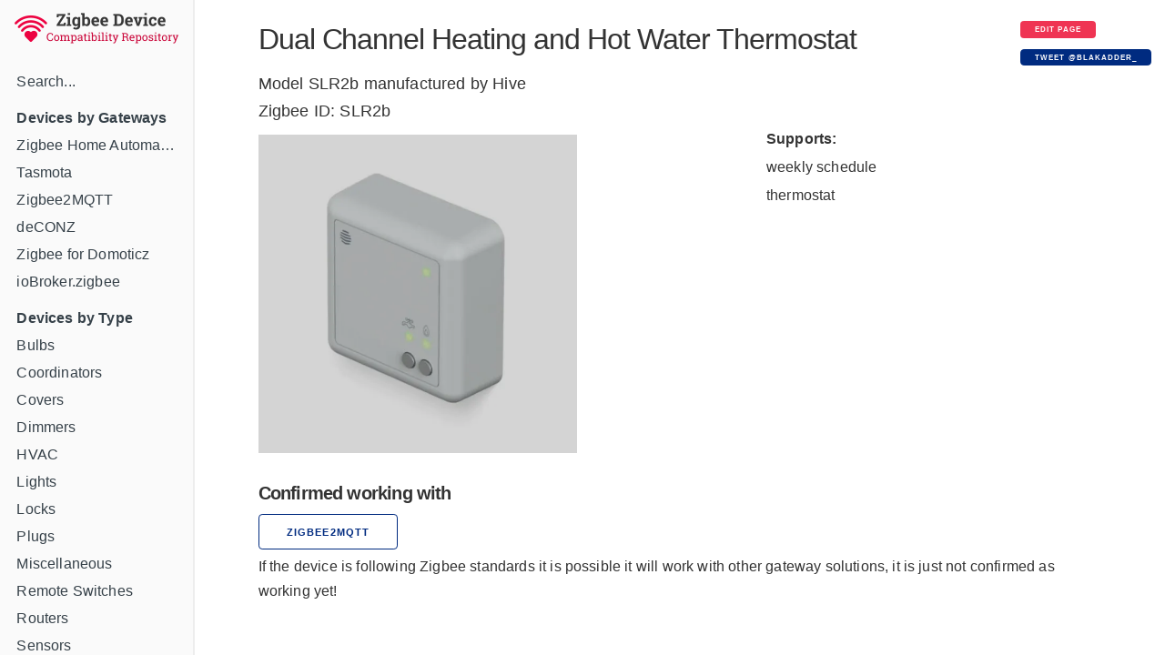

--- FILE ---
content_type: text/html; charset=utf-8
request_url: https://zigbee.blakadder.com/Hive_SLR2b.html
body_size: 2781
content:
<!DOCTYPE html>
<html lang="en">
	<head>
  <meta charset="utf-8">
  <meta http-equiv="X-UA-Compatible" content="IE=edge">
  <meta name="viewport" content="width=device-width, initial-scale=1">

  <title>Hive Dual Channel Heating and Hot Water Thermostat SLR2b Zigbee compatibility</title>
  <meta name="53f6566e15ee709" content="d860f78eabae4aa6c527363396a9cd0e" />

    <!-- Zigbee Device Compatibility Repository Zigbee Compatibility</title> -->
  <meta name="description" content="Zigbee ID: SLR2b - SLR2b compatibility with third party gateways ">
	<link rel="shortcut icon" type="image/x-icon" href="/favicon.ico">
  <link rel="canonical" href="https://zigbee.blakadder.com/Hive_SLR2b.html">

  <meta name="keywords" content="zigbee, tasmota, deconz, deconz, z4d, hue, tradfri">  
  <meta name="viewport" content="width=device-width, initial-scale=1.0, maximum-scale=1.0">
  
  <!-- Google / Search Engine Tags -->
  <meta itemprop="name" content="Dual Channel Heating and Hot Water Thermostat Zigbee compatibility information">
  <meta itemprop="description" content="Zigbee ID: SLR2b - SLR2b compatibility with third party gateways ">
  <meta itemprop="image" content="https://zigbee.blakadder.com/assets/images/devices/Hive_SLR2b.webp">

  <meta property="og:title" content="Hive Dual Channel Heating and Hot Water Thermostat SLR2b Zigbee compatibility">
  <meta property="og:description" content="Zigbee ID: SLR2b - Hive SLR2b compatibility with third party gateways ">
  <meta property="og:image" content="https://zigbee.blakadder.com/assets/images/devices/Hive_SLR2b.webp">
  <meta property="og:url" content="https://zigbee.blakadder.com/Hive_SLR2b.html">
  <meta property="og:site_name" content="Zigbee Device Compatibility Repository">
												 
  <meta name="twitter:title" content="Hive Dual Channel Heating and Hot Water Thermostat SLR2b Zigbee compatibility">
  <meta name="twitter:description" content="Zigbee ID: SLR2b - SLR2b compatibility with third party gateways ">
  <meta name="twitter:image" content="https://zigbee.blakadder.com/assets/images/devices/Hive_SLR2b.webp">
  <meta name="twitter:card" content="summary_large_image">
  <meta name="twitter:site" content="https://zigbee.blakadder.com">
  <meta name="twitter:site" content="@blakadder_">
  <meta name="twitter:creator" content="@blakadder_">

  <link rel="stylesheet" href="/assets/css/docs.css">


  
  <script>
    (function(i,s,o,g,r,a,m){i['GoogleAnalyticsObject']=r;i[r]=i[r]||function(){
    (i[r].q=i[r].q||[]).push(arguments)},i[r].l=1*new Date();a=s.createElement(o),
    m=s.getElementsByTagName(o)[0];a.async=1;a.src=g;m.parentNode.insertBefore(a,m)
    })(window,document,'script','https://www.google-analytics.com/analytics.js','ga');
  
    ga('create', 'UA-140681905-3', 'auto');
    ga('send', 'pageview');
  
  </script>
  
</head>

	<body>
		<div class="wrapper">
			<nav class="sidebar" id="sidebar">
	<div class="sidebar-mobile">
		<img src="/assets/images/menu.svg" class="menu-icon" id="menu" alt="Menu" />
		<img src="/assets/images/close.svg" class="close-icon" id="close" alt="Close menu" />
	</div>
	<div style="text-align: center" class="sidebar-logo"><a href="/index.html"><img src="/assets/images/logo.png" alt="Logo" /></a></div>
	<!-- <div class="search">
	<input type="text" class="search-input" id="search-input" placeholder="Search by vendor, name or model" />
</div>
 -->
	<div class="sidebar-main">
		<div id="navigation" class="navigation">
<ul class="navigation" id="navigation">
    <li><a href="search.html">Search...</a></li>
    <li>
    <li><b>Devices by Gateways</b></li>
    <li><a href="zha.html">Zigbee Home Automation</a></li>
    <li><a href="zigbee2tasmota.html">Tasmota</a></li>
    <li><a href="zigbee2mqtt.html">Zigbee2MQTT</a></li>
    <li><a href="deconz.html">deCONZ </a></li>
    <li><a href="z4d.html">Zigbee for Domoticz</a></li>
    <li><a href="iobroker.html">ioBroker.zigbee</a></li>
    <li>
        <li><b>Devices by Type</b>
    

    <li><a class="" href="/bulbs.html">Bulbs</a>
        <div style="display: flex; flex-flow: row wrap;" id="subnav">
            
        </div>
    </li>

    <li><a class="" href="/coordinators.html">Coordinators</a>
        <div style="display: flex; flex-flow: row wrap;" id="subnav">
            
        </div>
    </li>

    <li><a class="" href="/covers.html">Covers</a>
        <div style="display: flex; flex-flow: row wrap;" id="subnav">
            
        </div>
    </li>

    <li><a class="" href="/dimmers.html">Dimmers</a>
        <div style="display: flex; flex-flow: row wrap;" id="subnav">
            
        </div>
    </li>

    <li><a class="" href="/hvac.html">HVAC</a>
        <div style="display: flex; flex-flow: row wrap;" id="subnav">
            
        </div>
    </li>

    <li><a class="" href="/lights.html">Lights</a>
        <div style="display: flex; flex-flow: row wrap;" id="subnav">
            
        </div>
    </li>

    <li><a class="" href="/locks.html">Locks</a>
        <div style="display: flex; flex-flow: row wrap;" id="subnav">
            
        </div>
    </li>

    <li><a class="" href="/plugs.html">Plugs</a>
        <div style="display: flex; flex-flow: row wrap;" id="subnav">
            
        </div>
    </li>

    <li><a class="" href="/misc.html">Miscellaneous</a>
        <div style="display: flex; flex-flow: row wrap;" id="subnav">
            
        </div>
    </li>

    <li><a class="" href="/remotes.html">Remote Switches</a>
        <div style="display: flex; flex-flow: row wrap;" id="subnav">
            
        </div>
    </li>

    <li><a class="" href="/routers.html">Routers</a>
        <div style="display: flex; flex-flow: row wrap;" id="subnav">
            
        </div>
    </li>

    <li><a class="" href="/sensors.html">Sensors</a>
        <div style="display: flex; flex-flow: row wrap;" id="subnav">
            
        </div>
    </li>

    <li><a class="" href="/switches.html">Switches</a>
        <div style="display: flex; flex-flow: row wrap;" id="subnav">
            
        </div>
    </li>

    <li><a class="" href="/vendors.html">Manufacturer Sorted</a>
        <div style="display: flex; flex-flow: row wrap;" id="subnav">
            
        </div>
    </li>

    <li><a class="" href="/all.html">All Devices</a>
        <div style="display: flex; flex-flow: row wrap;" id="subnav">
            
        </div>
    </li>

<li>
</ul>
<div style="text-align: center; ">
    <a class="button button button-black" href="new.html">Add new device</a>
    <br>
    <a href="https://paypal.me/tasmotatemplates"><img src="https://img.shields.io/static/v1?logo=paypal&label=&message=donate&color=slategrey" alt="PayPal donation" /></a>
    <span style="font-size:0.7em;">When purchasing through supported device affiliated links you support this site!</span>
</div>
</div>

		<!-- <table id="search-results"></table>

<p id="nothing-found">Nothing found.</p>
<BR> -->
	</div>
</nav>

			<main class="content">
				<div class="inner">
					<div class="container">
  <div class="row">
  <div class="column column-90">
    <span style="font-size: xx-large; font-weight: 500; letter-spacing: -.1rem;">Dual Channel Heating and Hot Water Thermostat</span>
</div>
<div class="column column-10">
  <a class="button button-red button-small" href="https://github.com/blakadder/zigbee/tree/master/_zigbee/Hive_SLR2b.md">Edit page</a><br><a href="https://twitter.com/intent/tweet?screen_name=blakadder_&ref_src=twsrc%5Etfw" class="button button-small" data-text="/Hive_SLR2b.html template is " data-show-count="false">Tweet @blakadder_</a><script async src="https://platform.twitter.com/widgets.js" charset="utf-8"></script>

</div>
</div>
<div class="row">
  <div class="column column-60">
    <span style="font-size: large;">Model SLR2b manufactured by Hive </span>
  </div>
  <div class="column column-40">
    <span style="font-size: large;"></span>
  </div>
</div>
<div class="row">
  <div class="column column-90">
    <span style="font-size: large;">Zigbee ID: SLR2b</span>
  </div>
  <div class="column column-10">
    <span style="font-size: large;"></span>
  </div>
</div>
<div class="row">
  <div class="column column-60"> 
    <img src="/assets/images/devices/Hive_SLR2b.webp" alt="Dual Channel Heating and Hot Water Thermostat" style="max-height: 350px; margin: 1rem 0">
  </div>
  <div class="column">
    
    <table>
    <thead>
        <tr><th style="border-bottom: none">Supports:</th></tr>
    </thead>
    <tbody>
      
      
    <tr>
        <td style="border-bottom: none">
             weekly schedule
        </td>
    </tr>
    
    <tr>
        <td style="border-bottom: none">
            thermostat
        </td>
    </tr>
    
    </tbody>
    </table>


</div>
  <div class="column">
      




      
    </div>
</div>






<!-- <p>

<p>
<p></p> -->

<h6>Confirmed working with</h6>
<div class="row">
    <div class="column">
    
    
    
    
      <a class="button button-outline" href="https://www.zigbee2mqtt.io/devices/SLR2b.html">zigbee2mqtt</a>
    
    
    
    
  </div>
    
</div>
<div class="row">
  <div class="column">
    <span class="small">If the device is following Zigbee standards it is possible it will work with other gateway solutions, it is just not confirmed as working yet!</span>
  </div>
</div>

<p></p>







<p>



 

<!-- <h5>Integrating in Home Assistant</h5>
Home Assistant integration through <a href="https://www.zigbee2mqtt.io/integration/home_assistant" target="_blank">MQTT discovery</a> is preferred.
Manual integration is done with the following configurations. 
Replace `[FRIENDLY_NAME]` with your <a href="https://www.zigbee2mqtt.io/information/mqtt_topics_and_message_structure.html#zigbee2mqttfriendly_name" target="_blank">device's friendly name</a>!
<p>
<div>

Zigbee Link Quality Sensor:
<pre><code class="language-yaml">sensor:
  - platform: "mqtt"
    state_topic: "zigbee2mqtt/[FRIENDLY_NAME]"
    availability_topic: "zigbee2mqtt/bridge/state"
    unit_of_measurement: "lqi"
    value_template: "{{ value_json.linkquality }}"
</code></pre>

</div>
 -->

<div id="amzn-assoc-ad-c632316f-24d7-45e3-9fd2-4f1038ceddbc"></div><script async src="//z-na.amazon-adsystem.com/widgets/onejs?MarketPlace=US&adInstanceId=c632316f-24d7-45e3-9fd2-4f1038ceddbc"></script>

				</div>
			</main>
		</div>
		<script src="/assets/js/zepto.min.js"></script>
<script src="/assets/js/lunar.min.js"></script>
<script src="/assets/js/prism.js"></script>
<script src="/assets/js/copy.js"></script>
<script src="/assets/js/database.js"></script>
<script src="/assets/js/search.js"></script>
<script src="/assets/js/mobile-navigation.js"></script>

	</body>
</html>


--- FILE ---
content_type: text/css; charset=utf-8
request_url: https://zigbee.blakadder.com/assets/css/docs.css
body_size: 3877
content:
/*!
 * Milligram v1.3.0
 * https://milligram.github.io
 *
 * Copyright (c) 2017 CJ Patoilo
 * Licensed under the MIT license
 */@import url("https://fonts.googleapis.com/css2?family=Roboto+Condensed&display=swap");*,*:after,*:before{box-sizing:inherit}html{box-sizing:border-box;font-size:64%}body{color:#606c76;font-family:'Roboto', 'Helvetica Neue', 'Helvetica', 'Arial', sans-serif;font-size:1.6em;font-weight:300;letter-spacing:.01em;line-height:1.5}@media (prefers-color-scheme: dark){body{background-color:#222;color:#d1d1d1}}blockquote{border-left:0.3rem solid #d1d1d1;margin-left:0;margin-right:0;padding:1rem 1.5rem}blockquote *:last-child{margin-bottom:0}.button,button,input[type='button'],input[type='reset'],input[type='submit']{background-color:#002b80;border:0.1rem solid #002b80;border-radius:.4rem;color:#fff;cursor:pointer;display:inline-block;font-size:1.1rem;font-weight:700;height:3.8rem;letter-spacing:.1rem;line-height:3.8rem;padding:0 3.0rem;text-align:center;text-decoration:none;text-transform:uppercase;white-space:nowrap}@media (prefers-color-scheme: dark){.button,button,input[type='button'],input[type='reset'],input[type='submit']{background-color:#719df5;border-color:#719df5}}.button:focus,.button:hover,button:focus,button:hover,input[type='button']:focus,input[type='button']:hover,input[type='reset']:focus,input[type='reset']:hover,input[type='submit']:focus,input[type='submit']:hover{text-decoration:none;background-color:#606c76;border-color:#606c76;color:#fff;outline:0}.button[disabled],button[disabled],input[type='button'][disabled],input[type='reset'][disabled],input[type='submit'][disabled]{cursor:default;opacity:.5}.button[disabled]:focus,.button[disabled]:hover,button[disabled]:focus,button[disabled]:hover,input[type='button'][disabled]:focus,input[type='button'][disabled]:hover,input[type='reset'][disabled]:focus,input[type='reset'][disabled]:hover,input[type='submit'][disabled]:focus,input[type='submit'][disabled]:hover{background-color:#002b80;border-color:#002b80}@media (prefers-color-scheme: dark){.button[disabled]:focus,.button[disabled]:hover,button[disabled]:focus,button[disabled]:hover,input[type='button'][disabled]:focus,input[type='button'][disabled]:hover,input[type='reset'][disabled]:focus,input[type='reset'][disabled]:hover,input[type='submit'][disabled]:focus,input[type='submit'][disabled]:hover{background-color:#719df5;border-color:#719df5}}.button.button-outline,button.button-outline,input[type='button'].button-outline,input[type='reset'].button-outline,input[type='submit'].button-outline{background-color:transparent;color:#002b80}@media (prefers-color-scheme: dark){.button.button-outline,button.button-outline,input[type='button'].button-outline,input[type='reset'].button-outline,input[type='submit'].button-outline{color:#719df5}}.button.button-outline:focus,.button.button-outline:hover,button.button-outline:focus,button.button-outline:hover,input[type='button'].button-outline:focus,input[type='button'].button-outline:hover,input[type='reset'].button-outline:focus,input[type='reset'].button-outline:hover,input[type='submit'].button-outline:focus,input[type='submit'].button-outline:hover{background-color:transparent;border-color:#606c76;color:#606c76}.button.button-outline[disabled]:focus,.button.button-outline[disabled]:hover,button.button-outline[disabled]:focus,button.button-outline[disabled]:hover,input[type='button'].button-outline[disabled]:focus,input[type='button'].button-outline[disabled]:hover,input[type='reset'].button-outline[disabled]:focus,input[type='reset'].button-outline[disabled]:hover,input[type='submit'].button-outline[disabled]:focus,input[type='submit'].button-outline[disabled]:hover{border-color:inherit;color:#002b80}@media (prefers-color-scheme: dark){.button.button-outline[disabled]:focus,.button.button-outline[disabled]:hover,button.button-outline[disabled]:focus,button.button-outline[disabled]:hover,input[type='button'].button-outline[disabled]:focus,input[type='button'].button-outline[disabled]:hover,input[type='reset'].button-outline[disabled]:focus,input[type='reset'].button-outline[disabled]:hover,input[type='submit'].button-outline[disabled]:focus,input[type='submit'].button-outline[disabled]:hover{color:#719df5}}.button.button-clear,button.button-clear,input[type='button'].button-clear,input[type='reset'].button-clear,input[type='submit'].button-clear{background-color:transparent;border-color:transparent;color:#002b80}@media (prefers-color-scheme: dark){.button.button-clear,button.button-clear,input[type='button'].button-clear,input[type='reset'].button-clear,input[type='submit'].button-clear{color:#719df5}}.button.button-clear:focus,.button.button-clear:hover,button.button-clear:focus,button.button-clear:hover,input[type='button'].button-clear:focus,input[type='button'].button-clear:hover,input[type='reset'].button-clear:focus,input[type='reset'].button-clear:hover,input[type='submit'].button-clear:focus,input[type='submit'].button-clear:hover{background-color:transparent;border-color:transparent;color:#606c76}.button.button-clear[disabled]:focus,.button.button-clear[disabled]:hover,button.button-clear[disabled]:focus,button.button-clear[disabled]:hover,input[type='button'].button-clear[disabled]:focus,input[type='button'].button-clear[disabled]:hover,input[type='reset'].button-clear[disabled]:focus,input[type='reset'].button-clear[disabled]:hover,input[type='submit'].button-clear[disabled]:focus,input[type='submit'].button-clear[disabled]:hover{background-color:slategrey;color:#002b80}@media (prefers-color-scheme: dark){.button.button-clear[disabled]:focus,.button.button-clear[disabled]:hover,button.button-clear[disabled]:focus,button.button-clear[disabled]:hover,input[type='button'].button-clear[disabled]:focus,input[type='button'].button-clear[disabled]:hover,input[type='reset'].button-clear[disabled]:focus,input[type='reset'].button-clear[disabled]:hover,input[type='submit'].button-clear[disabled]:focus,input[type='submit'].button-clear[disabled]:hover{color:#719df5}}.button-black{background-color:black;border-color:black}@media (prefers-color-scheme: dark){.button-black{background-color:#d1d1d1;border-color:#d1d1d1;color:#101010}}.button-black.button-clear,.button-black.button-outline{background-color:transparent;color:black}.button-black.button-clear{border-color:transparent}.button-grey{background-color:darkslategrey;border-color:black}.button-black.button-clear,.button-black.button-outline{background-color:transparent;color:slategrey}.button-black.button-clear{border-color:transparent}.button-red{background-color:#EF3453;border-color:transparent}.button-red.button-clear,.button-red.button-outline{background-color:transparent;color:#EF3453}.button-red.button-clear{border-color:transparent}.button-small{font-size:.8rem;height:1.8rem;line-height:1.8rem;padding:0 1.5rem}.button-large{font-size:1.4rem;height:4.5rem;line-height:4.5rem;padding:0 2rem}code{background:#f4f5f6;border-radius:.4rem;font-size:100%;margin:0 .2rem;padding:.2rem .5rem;white-space:pre-wrap}pre{border-left:0.3rem solid #EF3453;overflow-y:hidden}pre>code{border-radius:0;display:block;padding:0.5rem 1.5rem;white-space:normal}hr{border:0;border-top:0.1rem solid #f4f5f6;margin:3.0rem 0}input[type='email'],input[type='number'],input[type='password'],input[type='search'],input[type='tel'],input[type='text'],input[type='url'],textarea,select{-webkit-appearance:none;-moz-appearance:none;appearance:none;background-color:transparent;border:0.1rem solid #d1d1d1;border-radius:.4rem;box-shadow:none;box-sizing:inherit;height:3.8rem;padding:.6rem 1.0rem;width:100%}input[type='email']:focus,input[type='number']:focus,input[type='password']:focus,input[type='search']:focus,input[type='tel']:focus,input[type='text']:focus,input[type='url']:focus,textarea:focus,select:focus{border-color:#002b80;outline:0}@media (prefers-color-scheme: dark){input[type='email']:focus,input[type='number']:focus,input[type='password']:focus,input[type='search']:focus,input[type='tel']:focus,input[type='text']:focus,input[type='url']:focus,textarea:focus,select:focus{border-color:#719df5}}select{background:url('data:image/svg+xml;utf8,<svg xmlns="http://www.w3.org/2000/svg" height="14" viewBox="0 0 29 14" width="29"><path fill="#d1d1d1" d="M9.37727 3.625l5.08154 6.93523L19.54036 3.625"/></svg>') center right no-repeat;padding-right:3.0rem}select:focus{background-image:url('data:image/svg+xml;utf8,<svg xmlns="http://www.w3.org/2000/svg" height="14" viewBox="0 0 29 14" width="29"><path fill="#002b80" d="M9.37727 3.625l5.08154 6.93523L19.54036 3.625"/></svg>')}textarea{min-height:6.5rem}label,legend{display:block;font-size:1.6rem;font-weight:700;margin-bottom:.5rem}fieldset{border-width:0;padding:0}input[type='checkbox'],input[type='radio']{display:inline}.label-inline{display:inline-block;font-weight:normal;margin-left:.5rem}.container{margin:0 auto;max-width:112.0rem;padding:0;position:relative;width:100%;padding-bottom:5dvh}@media (min-width: 40rem){.container{padding:0 2rem}}.row{display:flex;flex-direction:column;padding:0;width:100%}.row.row-no-padding{padding:0}.row.row-no-padding>.column{padding:0}.row.row-wrap{flex-wrap:wrap}.row.row-top{align-items:flex-start}.row.row-bottom{align-items:flex-end}.row.row-center{align-items:center}.row.row-stretch{align-items:stretch}.row.row-baseline{align-items:baseline}.row .column{display:block;flex:1 1 auto;margin-left:0;max-width:100%;width:100%}.row .column.column-offset-10{margin-left:10%}.row .column.column-offset-20{margin-left:20%}.row .column.column-offset-25{margin-left:25%}.row .column.column-offset-33,.row .column.column-offset-34{margin-left:33.3333%}.row .column.column-offset-50{margin-left:50%}.row .column.column-offset-66,.row .column.column-offset-67{margin-left:66.6666%}.row .column.column-offset-75{margin-left:75%}.row .column.column-offset-80{margin-left:80%}.row .column.column-offset-90{margin-left:90%}.row .column.column-10{flex:0 0 10%;max-width:10%}.row .column.column-20{flex:0 0 20%;max-width:20%}.row .column.column-25{flex:0 0 25%;max-width:25%}.row .column.column-33,.row .column.column-34{flex:0 0 33.3333%;max-width:33.3333%}.row .column.column-40{flex:0 0 40%;max-width:40%}.row .column.column-50{flex:0 0 50%;max-width:50%}.row .column.column-60{flex:0 0 60%}@media (min-width: 40rem){.row .column.column-60{max-width:60%}}.row .column.column-60 img{filter:brightness(0.8) contrast(1.1)}.row .column.column-66,.row .column.column-67{flex:0 0 66.6666%;max-width:66.6666%}.row .column.column-75{flex:0 0 75%;max-width:75%}.row .column.column-80{flex:0 0 80%;max-width:80%}.row .column.column-90{flex:0 0 90%;max-width:90%}.row .column .column-top{align-self:flex-start}.row .column .column-bottom{align-self:flex-end}.row .column .column-center{-ms-grid-row-align:center;align-self:center}@media (min-width: 40rem){.row{flex-direction:row;margin-left:-1.0rem;width:calc(100% + 2.0rem)}.row .column{margin-bottom:inherit;padding:0 1.0rem}}a{color:#002b80;text-decoration:none}@media (prefers-color-scheme: dark){a{color:#719df5}}a:focus,a:hover{color:#606c76}dl,ol,ul{list-style:none;margin-top:0;padding-left:0}dl dl,dl ol,dl ul,ol dl,ol ol,ol ul,ul dl,ul ol,ul ul{font-size:90%;margin:1.5rem 0 1.5rem 1.0rem}ol{list-style:decimal inside}ol li{margin:0px;padding:0px;text-indent:-1.2em;margin-left:1.2em}ul{list-style:square inside}.button,button,dd,dt,li{margin-bottom:.5rem}fieldset,input,select,textarea{margin-bottom:1.5rem}blockquote,dl,figure,form,ol,p,pre,table,ul{margin-bottom:1rem}table{border-spacing:0;width:100%}td,th{border-bottom:2px solid #e1e1e1;padding:0.2rem 0.5rem;text-align:left}@media (prefers-color-scheme: dark){td,th{border-color:#333}}td:first-child,th:first-child{padding-left:0}td:last-child,th:last-child{padding-right:0}.table-list{border-spacing:0;width:85%}.td-list,.th-list{border-bottom:2px solid #e1e1e1;padding:0.1rem 0.5rem;text-align:left;vertical-align:middle}@media (prefers-color-scheme: dark){.td-list,.th-list{border-color:#333}}.td-first,.th-first{text-align:center;width:8%;min-width:80px}.td-first img{display:block;max-height:75px;vertical-align:middle}@media (prefers-color-scheme: dark){.td-first img{filter:brightness(0.8) contrast(1.1)}}.td-10,.th-10{text-align:center;width:10%;white-space:nowrap;overflow:hidden;text-overflow:ellipsis}td.td-compat{display:flex;gap:8px;padding-bottom:8px;padding-left:16px}.td-compat img{width:24px;display:block;margin-bottom:8px;margin-top:8px}.th-compat{text-align:center;width:30px;white-space:nowrap;overflow:hidden;text-overflow:ellipsis;font-size:0.8rem}.td-second,.th-second{padding-left:0.6rem;width:40%;font-size:1.1em;line-height:1.3;border-bottom:0}td.td-second{padding-top:8px;padding-left:16px}td.model{font-size:0.9em;border-bottom:0;line-height:1.2;padding-left:16px}.td-last,.td-last{padding-right:0.6rem;text-align:right;width:20%}img{margin:1px}b,strong{font-weight:bold}p{margin-top:0}h1,h2,h3,h4,h5,h6{font-weight:300;letter-spacing:-.1rem;margin-bottom:1rem;margin-top:1.2rem}h1{font-size:4.6rem;line-height:1.2}h2{font-size:3.6rem;line-height:1.25}h3{font-size:2.8rem;line-height:1.3}h4{font-size:2.2rem;letter-spacing:-.08rem;line-height:1.35}h5{font-size:1.8rem;letter-spacing:-.05rem;line-height:1.5}h6{font-size:2.0rem;letter-spacing:-.08rem;font-weight:bold;line-height:1.35}img{max-width:100%}.clearfix:after{clear:both;content:' ';display:table}.float-left{float:left}.float-right{float:right}.footer{bottom:0%;position:absolute;width:100%;height:60px}small{font-size:.7rem}code[class*="language-"],pre[class*="language-"]{color:#cacaca;background:none;font-family:Consolas, Monaco, 'Andale Mono', 'Ubuntu Mono', monospace;text-align:left;white-space:pre-wrap;word-spacing:normal;word-break:normal;word-wrap:normal;line-height:1.5;-moz-tab-size:4;-o-tab-size:4;tab-size:4;-webkit-hyphens:none;-moz-hyphens:none;-ms-hyphens:none;hyphens:none}@media print{code[class*="language-"],pre[class*="language-"]{text-shadow:none}}pre[class*="language-"]{padding:.5em 0;margin:.5em 0;overflow:auto}:not(pre)>code[class*="language-"],pre[class*="language-"]{font-size:95%;background:#333333}:not(pre)>code[class*="language-"]{padding:.15em .2em .05em;border-radius:.3em;border:0.13em solid #7a6652;box-shadow:1px 1px .3em -.1em black inset;white-space:normal}.token.comment,.token.prolog,.token.doctype,.token.cdata{color:#998066}.token.punctuation{opacity:.7}.namespace{opacity:.7}.token.property,.token.tag,.token.number,.token.symbol{color:#d1949e}.token.attr-name,.token.string,.token.char,.token.builtin,.token.inserted{color:#bde052}.token.operator,.token.entity,.token.url,.language-css .token.string,.style .token.string,.token.variable{color:#f5b83d}.token.atrule,.token.attr-value,.token.keyword{color:#d1949e}.token.important{color:#e90}.token.important,.token.bold{font-weight:bold}.token.italic{font-style:italic}.token.entity{cursor:help}.token.deleted{color:#da5c5c}.token.regex{color:#e90}.token.selector{color:#3cd3e7}.token.constant{color:#c2c52b}.token.boolean{color:#b372c0}div.code-toolbar{position:relative}div.code-toolbar>.toolbar{position:absolute;top:.3em;right:.2em;transition:opacity 0.3s ease-in-out;opacity:0}div.code-toolbar:hover>.toolbar{opacity:1}div.code-toolbar:focus-within>.toolbar{opacity:1}div.code-toolbar>.toolbar .toolbar-item{display:inline-block}div.code-toolbar>.toolbar a{cursor:pointer}div.code-toolbar>.toolbar copy{background:none;border:0;color:inherit;font-family:Consolas, Monaco, 'Andale Mono', 'Ubuntu Mono', monospace;line-height:normal;overflow:visible;padding:0;-webkit-user-select:none;-moz-user-select:none;-ms-user-select:none}div.code-toolbar>.toolbar a,div.code-toolbar>.toolbar copy,div.code-toolbar>.toolbar span{color:#white;font-size:.9em;padding:0 .5em;background:#f5f2f0;background:#f5f2f0;box-shadow:1px 1px 0 0 slategray;border-radius:.1em}div.code-toolbar>.toolbar a:hover,div.code-toolbar>.toolbar a:focus,div.code-toolbar>.toolbar button:hover,div.code-toolbar>.toolbar button:focus,div.code-toolbar>.toolbar span:hover,div.code-toolbar>.toolbar span:focus{color:inherit;text-decoration:none}html,body{margin:0;height:100%;max-height:100%;overflow:hidden;min-width:360px}*{box-sizing:border-box}@media (prefers-color-scheme: dark){[src*="tasmota-icon.png"]{filter:invert(1) grayscale(1)}}pre{margin-bottom:2em !important}a{text-decoration:underline;color:inherit}a:hover{color:#EF3453;text-decoration:underline}a.menu{text-decoration:none;color:inherit}a.menu:hover{color:#EF3453;text-decoration:none}.wrapper{height:100%;width:100%;max-height:100%;min-height:100%;display:flex;overflow:hidden}.sidebar{display:block;width:20%;max-width:300px;padding:0;border-right:2px solid rgba(0,0,0,0.07);height:100%;overflow:hidden;color:#364149}@media (prefers-color-scheme: dark){.sidebar{color:#d1d1d1;border-color:#333}}.sidebar .sidebar-logo{background-color:#fafafa}@media (prefers-color-scheme: dark){.sidebar .sidebar-logo{background-color:#101010}.sidebar .sidebar-logo img{filter:invert(1) grayscale(1)}}.sidebar .sidebar-main{height:100%;background:#fafafa;padding:1em;overflow:auto;padding-bottom:4em}@media (prefers-color-scheme: dark){.sidebar .sidebar-main{background-color:#101010}}.sidebar .sidebar-mobile{display:none;height:50px;padding:1em;text-align:right;border-bottom:2px solid #e1e1e1}@media (prefers-color-scheme: dark){.sidebar .sidebar-mobile{border-color:#333}}.sidebar .sidebar-mobile .close-icon,.sidebar .sidebar-mobile .menu-icon{width:18px;cursor:pointer;height:auto;display:none}.search{height:50px;border-bottom:2px solid rgba(0,0,0,0.07);padding:0 1em}@media (prefers-color-scheme: dark){.search{border-color:#333}}.search .search-input{border:none;font-size:0.9em;font-weight:300;width:100%;height:100%;color:#333}@media (prefers-color-scheme: dark){.search .search-input{color:#d1d1d1}}.navigation{display:block;width:100%;margin:0;padding:0;list-style:none;line-height:2rem}.navigation li{margin:0;padding:5px 2px}.navigation a{display:block;white-space:nowrap;overflow:hidden;text-overflow:ellipsis;text-decoration:none}.navigation a.active{color:#EF3453}.subnav{display:block;width:100%;margin:0;padding:0;list-style:none}.subnav li{margin:0;padding:2px 2px}.subnav a{display:block;white-space:nowrap;overflow:hidden;text-overflow:ellipsis;text-decoration:none}.subnav a.active{color:#EF3453}.content{display:flex;justify-content:center;min-height:100%;height:100%;width:100%;overflow-y:auto;color:#333;line-height:1.7;word-wrap:break-word}@media (prefers-color-scheme: dark){.content{color:#d1d1d1}}.inner{width:100%;max-width:1000px;padding:1em 2em 3em 1em}.section{margin-bottom:1em}@media (max-width: 745px){.wrapper{flex-direction:column}.sidebar{width:100%;max-width:100%;border-right:none;height:50px}.sidebar .sidebar-main{padding-bottom:8em}.sidebar .sidebar-mobile{display:block}.sidebar .sidebar-mobile .menu-icon{display:inline}.sidebar.opened{overflow:visible;height:auto;max-height:100dvh;border-bottom:2px solid rgba(0,0,0,0.07)}.sidebar.opened .sidebar-mobile{background:#fafafa}}@media (max-width: 745px) and (prefers-color-scheme: dark){.sidebar.opened .sidebar-mobile{background-color:#101010}}@media (max-width: 745px){.content{width:100%;margin-top:0;height:calc(100% - 50px);min-height:calc(100% - 50px)}.inner{padding:1em}}#search-results{margin-top:10px}#nothing-found{display:none}.compat a{text-wrap:nowrap}


--- FILE ---
content_type: application/javascript; charset=utf-8
request_url: https://zigbee.blakadder.com/assets/js/database.js
body_size: 114791
content:
window.database = {
  
    
    "2-green-homes-zbr1-html": {
      "model": "ZBR1",
      "vendor": "2 Green Homes",
      "title": "ZBR1 – Zigbee board for Raspberry Pi",
      "zigbeemodel": "ZBR1",
      "category": "coordinator",
      "url": "/2_Green_Homes_ZBR1.html",
      "href": "/2_Green_Homes_ZBR1.html",
      "compatible": ["z2m","zha","z4d"]
    }
    ,
  
    
    "3a-3a12s-15-html": {
      "model": "3A12S-15",
      "vendor": "3A Nue",
      "title": "RGBW LED Strip Controller",
      "zigbeemodel": ["LXT56-LS27LX1.4","LXT56-LS27LX1.7"],
      "category": "light",
      "url": "/3A_3A12S-15.html",
      "href": "/3A_3A12S-15.html",
      "compatible": ["z2m","iob","zha","deconz"]
    }
    ,
  
    
    "3a-hgzb-01a-html": {
      "model": "HGZB-01A",
      "vendor": "3A Nue",
      "title": "Smart Light Controller",
      "zigbeemodel": ["FNB56-ZSW23HG1.1","LXN56-LC27LX1.1","LXN56-LC27LX1.3"],
      "category": "switch",
      "url": "/3A_HGZB-01A.html",
      "href": "/3A_HGZB-01A.html",
      "compatible": ["z2m","z4d"]
    }
    ,
  
    
    "3a-hgzb-02a-html": {
      "model": "HGZB-02A",
      "vendor": "3A Nue",
      "title": "Smart Light Dimmer",
      "zigbeemodel": ["FNB56-ZSW01LX2.0","FNB56-ZSC01LX1.2","FB56+ZSW05HG1.2","FB56+ZSC04HG1.0","LXN56-DS27LX1.3"],
      "category": "dimmer",
      "url": "/3A_HGZB-02A.html",
      "href": "/3A_HGZB-02A.html",
      "compatible": ["z2m","zha","iob","deconz"]
    }
    ,
  
    
    "3a-hgzb-02s-html": {
      "model": "HGZB-02S",
      "vendor": "3A Nue",
      "title": "Smart 2 Key Scene Switch",
      "zigbeemodel": ["FTB56+ZSN16HG1.0"],
      "category": "switch",
      "url": "/3A_HGZB-02S.html",
      "href": "/3A_HGZB-02S.html",
      "compatible": ["z2m"]
    }
    ,
  
    
    "3a-hgzb-06a-html": {
      "model": "HGZB-06A",
      "vendor": "3A Nue",
      "title": "Smart 7W E27 Bulb",
      "zigbeemodel": ["FNB56-ZCW25FB1.6","FNB56-ZCW25FB2.1"],
      "category": "bulb",
      "url": "/3A_HGZB-06A.html",
      "href": "/3A_HGZB-06A.html",
      "compatible": ["z2m","z4d"]
    }
    ,
  
    
    "3a-hgzb-07a-html": {
      "model": "HGZB-07A",
      "vendor": "3A Nue",
      "title": "12W RGBW Downlight",
      "zigbeemodel": ["FB56-ZCW11HG1.2","FB56-ZCW11HG1.4"],
      "category": "light",
      "url": "/3A_HGZB-07A.html",
      "href": "/3A_HGZB-07A.html",
      "compatible": ["z2m","iob","deconz"]
    }
    ,
  
    
    "3a-hgzb-13a-html": {
      "model": "HGZB-13A",
      "vendor": "3A Nue",
      "title": "Door/Window Sensor",
      "zigbeemodel": ["FNB56-DOS07FB3.1"],
      "category": "sensor",
      "url": "/3A_HGZB-13A.html",
      "href": "/3A_HGZB-13A.html",
      "compatible": ["z2m"]
    }
    ,
  
    
    "3a-hgzb-14a-html": {
      "model": "HGZB-14A",
      "vendor": "3A Nue",
      "title": "Water Leakage Sensor",
      "zigbeemodel": ["FB56-WTS04HM1.1"],
      "category": "sensor",
      "url": "/3A_HGZB-14A.html",
      "href": "/3A_HGZB-14A.html",
      "compatible": ["z2m"]
    }
    ,
  
    
    "3a-hgzb-1s-html": {
      "model": "HGZB-1S",
      "vendor": "3A Nue",
      "title": "Smart 1 Key Scene Switch",
      "zigbeemodel": ["FTB56+ZSN15HG1.0"],
      "category": "switch",
      "url": "/3A_HGZB-1S.html",
      "href": "/3A_HGZB-1S.html",
      "compatible": ["z2m"]
    }
    ,
  
    
    "3a-hgzb-20-au-html": {
      "model": "HGZB-20A",
      "vendor": "3A Nue",
      "title": "Smart Socket AU",
      "zigbeemodel": ["FNB56-SKT1JXN1.0"],
      "category": "plug",
      "url": "/3A_HGZB-20-AU.html",
      "href": "/3A_HGZB-20-AU.html",
      "compatible": ["z2m"]
    }
    ,
  
    
    "3a-hgzb-20-de-html": {
      "model": "HGZB-20-DE",
      "vendor": "3A Nue",
      "title": "Smart Socket Stecker",
      "zigbeemodel": ["FNB56-SKT1EHG1.2"],
      "category": "plug",
      "url": "/3A_HGZB-20-DE.html",
      "href": "/3A_HGZB-20-DE.html",
      "compatible": ["z2m","iob"]
    }
    ,
  
    
    "3a-hgzb-20-uk-html": {
      "model": "HGZB-20-UK",
      "vendor": "3A Nue",
      "title": "Power Plug",
      "zigbeemodel": ["LXN56-0S27LX1.1","LXN56-0S27LX1.3"],
      "category": "plug",
      "url": "/3A_HGZB-20-UK.html",
      "href": "/3A_HGZB-20-UK.html",
      "compatible": ["z2m"]
    }
    ,
  
    
    "3a-hgzb-41-de-html": {
      "model": "HGZB-41-UK",
      "vendor": "3A Nue",
      "title": "Light Switch - 1 Gang DE",
      "zigbeemodel": ["FNB56-ZSW01LX2.0"],
      "category": "switch",
      "url": "/3A_HGZB-41-DE.html",
      "href": "/3A_HGZB-41-DE.html",
      "compatible": ["zha","z2m","iob","z4d"]
    }
    ,
  
    
    "3a-hgzb-41-uk-html": {
      "model": "HGZB-41-UK",
      "vendor": "3A Nue",
      "title": "Light Switch - 1 Gang UK",
      "zigbeemodel": ["FNB56-ZSW01LX2.0"],
      "category": "switch",
      "url": "/3A_HGZB-41-UK.html",
      "href": "/3A_HGZB-41-UK.html",
      "compatible": ["z2m","iob","z4d","zha"]
    }
    ,
  
    
    "3a-hgzb-41-html": {
      "model": "HGZB-41",
      "vendor": "3A Nue",
      "title": "Light Switch - 1 Gang AU",
      "zigbeemodel": ["FB56+ZSW1GKJ2.5","LXN-1S27LX1.0","FB56+ZSW1GKJ2.7"],
      "category": "switch",
      "url": "/3A_HGZB-41.html",
      "href": "/3A_HGZB-41.html",
      "compatible": ["z2m","iob","deconz"]
    }
    ,
  
    
    "3a-hgzb-42-de-html": {
      "model": "HGZB-42-UK",
      "vendor": "3A Nue",
      "title": "Light Switch - 2 Gang DE",
      "zigbeemodel": ["FNB56-ZSW01LX2.0"],
      "category": "switch",
      "url": "/3A_HGZB-42-DE.html",
      "href": "/3A_HGZB-42-DE.html",
      "compatible": ["zha","z2m","iob","z4d"]
    }
    ,
  
    
    "3a-hgzb-42-uk-html": {
      "model": "HGZB-42-UK",
      "vendor": "3A Nue",
      "title": "Light Switch - 2 Gang UK",
      "zigbeemodel": ["FNB56-ZSW01LX2.0"],
      "category": "switch",
      "url": "/3A_HGZB-42-UK.html",
      "href": "/3A_HGZB-42-UK.html",
      "compatible": ["z2m","iob","z4d"]
    }
    ,
  
    
    "3a-hgzb-42-html": {
      "model": "HGZB-42",
      "vendor": "3A Nue",
      "title": "Light Switch - 2 Gang AU",
      "zigbeemodel": ["FNB56-ZSW02LX2.0","FB56+ZSW1HKJ1.7","FB56+ZSW1HKJ2.5"],
      "category": "switch",
      "url": "/3A_HGZB-42.html",
      "href": "/3A_HGZB-42.html",
      "compatible": ["z2m","iob","z4d","zha"]
    }
    ,
  
    
    "3a-hgzb-43-html": {
      "model": "HGZB-43",
      "vendor": "3A Nue",
      "title": "Light Switch - 3 Gang AU",
      "zigbeemodel": ["FB56+ZSW1IKJ1.7","FB56+ZSW1IKJ2.5","FNB56-ZSW03LX2.0","LXN-3S27LX1.0"],
      "category": "switch",
      "url": "/3A_HGZB-43.html",
      "href": "/3A_HGZB-43.html",
      "compatible": ["z2m"]
    }
    ,
  
    
    "3a-hgzb-44-html": {
      "model": "HGZB-44",
      "vendor": "3A Nue",
      "title": "Light Switch - 4 Gang AU",
      "zigbeemodel": ["FB56+ZSW1JKJ2.7"],
      "category": "switch",
      "url": "/3A_HGZB-44.html",
      "href": "/3A_HGZB-44.html",
      "compatible": ["z2m"]
    }
    ,
  
    
    "3a-hgzb-45-html": {
      "model": "HGZB-045",
      "vendor": "3A Nue",
      "title": "Smart Scene Switch",
      "zigbeemodel": ["FB56+ZSN08KJ2.3"],
      "category": "switch",
      "url": "/3A_HGZB-45.html",
      "href": "/3A_HGZB-45.html",
      "compatible": ["z2m"]
    }
    ,
  
    
    "3a-hgzb-4d-uk-html": {
      "model": "HGZB-4D-UK",
      "vendor": "3A Nue",
      "title": "Smart Light Dimmer Switch UK",
      "zigbeemodel": ["FB56+ZSC05HG1.0","FNB56-ZBW01LX1.2"],
      "category": "dimmer",
      "url": "/3A_HGZB-4D-UK.html",
      "href": "/3A_HGZB-4D-UK.html",
      "compatible": ["z2m"]
    }
    ,
  
    
    "3a-hgzb-4d-html": {
      "model": "HGZB-4D",
      "vendor": "3A Nue",
      "title": "Smart Light Dimmer Switch AU",
      "zigbeemodel": ["FB56+ZSC05HG1.0","FNB56-ZBW01LX1.2","LXN60-DS27LX1.3"],
      "category": "dimmer",
      "url": "/3A_HGZB-4D.html",
      "href": "/3A_HGZB-4D.html",
      "compatible": ["z2m"]
    }
    ,
  
    
    "3a-mg-auws01-html": {
      "model": "MG-AUWS01",
      "vendor": "3A Nue",
      "title": "Smart Double GPO",
      "zigbeemodel": ["FNB56-SKT1DHG1.4"],
      "category": "switch",
      "url": "/3A_MG-AUWS01.html",
      "href": "/3A_MG-AUWS01.html",
      "compatible": ["z2m"]
    }
    ,
  
    
    "3a-nue-auwz02-000-html": {
      "model": "NUE-AUWZ02-000",
      "vendor": "3A Nue",
      "title": "Smart Zigbee Double Power Point AU/NZ",
      "zigbeemodel": ["LXN56-TS27LX1.2","LXN-2S27LX1.0"],
      "category": "switch",
      "url": "/3A_NUE-AUWZ02-000.html",
      "href": "/3A_NUE-AUWZ02-000.html",
      "compatible": ["zha"]
    }
    ,
  
    
    "3a-nue-zbflb-html": {
      "model": "NUE-ZBFLB",
      "vendor": "3A Nue",
      "title": "Smart Fan and Light Switch",
      "zigbeemodel": ["LXN56-1S27LX1.2"],
      "category": "switch",
      "url": "/3A_NUE-ZBFLB.html",
      "href": "/3A_NUE-ZBFLB.html",
      "compatible": ["z2m"]
    }
    ,
  
    
    "a-ok-am25-html": {
      "model": "AM25",
      "vendor": "A-OK",
      "title": "Lithium Battery Roller Blind Motor",
      "zigbeemodel": ["TS0601","_TZE200_zuz7f94z"],
      "category": "cover",
      "url": "/A-OK_AM25.html",
      "href": "/A-OK_AM25.html",
      "compatible": ["z2m","zha"]
    }
    ,
  
    
    "adeo-84845506-html": {
      "model": "84845506",
      "vendor": "Adeo",
      "title": "Enki Lexman Gdansk LED Panel",
      "zigbeemodel": ["ZBEK-27"],
      "category": "light",
      "url": "/ADEO_84845506.html",
      "href": "/ADEO_84845506.html",
      "compatible": ["z2m"]
    }
    ,
  
    
    "adeo-9cza-a806st-q1z-html": {
      "model": "9CZA-A806ST-Q1Z",
      "vendor": "Adeo",
      "title": "Lexman E27 CCT Bulb",
      "zigbeemodel": ["LXEK-7"],
      "category": "bulb",
      "url": "/ADEO_9CZA-A806ST-Q1Z.html",
      "href": "/ADEO_9CZA-A806ST-Q1Z.html",
      "compatible": ["z2m"]
    }
    ,
  
    
    "adeo-9cza-g1521-q1a-html": {
      "model": "9CZA-G1521-Q1A",
      "vendor": "Adeo",
      "title": "Lexman Globe 95 E27 RGBW Bulb",
      "zigbeemodel": ["LXEK-1"],
      "category": "bulb",
      "url": "/ADEO_9CZA-G1521-Q1A.html",
      "href": "/ADEO_9CZA-G1521-Q1A.html",
      "compatible": ["z4d","z2m"]
    }
    ,
  
    
    "adeo-9cza-m350st-q1a-html": {
      "model": "9CZA-M350ST-Q1A",
      "vendor": "Adeo",
      "title": "Lexman GU10 RGBW Bulb",
      "zigbeemodel": ["LXEK-4"],
      "category": "bulb",
      "url": "/ADEO_9CZA-M350ST-Q1A.html",
      "href": "/ADEO_9CZA-M350ST-Q1A.html",
      "compatible": ["z2m"]
    }
    ,
  
    
    "adeo-9cza-p470t-a1a-html": {
      "model": "9CZA-P470T-A1A",
      "vendor": "Adeo",
      "title": "Lexman E14 RGBW Bulb",
      "zigbeemodel": ["LXEK-3"],
      "category": "bulb",
      "url": "/ADEO_9CZA-P470T-A1A.html",
      "href": "/ADEO_9CZA-P470T-A1A.html",
      "compatible": ["z2m"]
    }
    ,
  
    
    "adeo-hr-c99c-z-c045-html": {
      "model": "HR-C99C-Z-C045",
      "vendor": "Adeo",
      "title": "Lexman Remote Control for Connected Bulbs RGB CTT",
      "zigbeemodel": ["LXEK-5","ZBEK-26"],
      "category": "remote",
      "url": "/ADEO_HR-C99C-Z-C045.html",
      "href": "/ADEO_HR-C99C-Z-C045.html",
      "compatible": ["z2m","zha"]
    }
    ,
  
    
    "adeo-ic-cdzfb2ac004ha-mzn-html": {
      "model": "IC-CDZFB2AC004HA-MZN",
      "vendor": "Adeo",
      "title": "Lexman E14 Tunable White Candle Bulb 470lm",
      "zigbeemodel": ["ZBEK-10"],
      "category": "bulb",
      "url": "/ADEO_IC-CDZFB2AC004HA-MZN.html",
      "href": "/ADEO_IC-CDZFB2AC004HA-MZN.html",
      "compatible": ["z2m","z4d"]
    }
    ,
  
    
    "adeo-ic-cdzfb2ac005ha-mzn-html": {
      "model": "IC-CDZFB2AC005HA-MZN",
      "vendor": "ADEO",
      "title": "LEXMAN CCT FLAM BULB E14 470lm",
      "zigbeemodel": ["ZBEK-14"],
      "category": "bulb",
      "url": "/ADEO_IC-CDZFB2AC005HA-MZN.html",
      "href": "/ADEO_IC-CDZFB2AC005HA-MZN.html",
      "compatible": ["z4d","z2m"]
    }
    ,
  
    
    "adeo-ig-cdzb2ag009ra-mzn-01-html": {
      "model": "IG-CDZB2AG009RA-MZN-01",
      "vendor": "Adeo",
      "title": "Lexman E27 Tunable White Globe Bulb 1055lm",
      "zigbeemodel": ["ZBEK-6"],
      "category": "bulb",
      "url": "/ADEO_IG-CDZB2AG009RA-MZN-01.html",
      "href": "/ADEO_IG-CDZB2AG009RA-MZN-01.html",
      "compatible": ["z2m"]
    }
    ,
  
    
    "adeo-im-cdzdgaag005ka-mzn-html": {
      "model": "IM-CDZDGAAG005KA-MZN",
      "vendor": "Adeo",
      "title": "Lexman GU10 White Bulb",
      "zigbeemodel": ["ZBEK-11"],
      "category": "bulb",
      "url": "/ADEO_IM-CDZDGAAG005KA-MZN.html",
      "href": "/ADEO_IM-CDZDGAAG005KA-MZN.html",
      "compatible": ["z2m"]
    }
    ,
  
    
    "adeo-ldsenk01f-html": {
      "model": "LDSENK02F",
      "vendor": "Adeo",
      "title": "Smart Plug 10A FR",
      "zigbeemodel": ["LDSENK01F"],
      "category": "plug",
      "url": "/ADEO_LDSENK01F.html",
      "href": "/ADEO_LDSENK01F.html",
      "compatible": ["z2m","z4d"]
    }
    ,
  
    
    "adeo-ldsenk02f-html": {
      "model": "LDSENK02F",
      "vendor": "Adeo Lexman",
      "title": "Smart Plug 16A FR",
      "zigbeemodel": ["LDSENK02F"],
      "category": "plug",
      "url": "/ADEO_LDSENK02F.html",
      "href": "/ADEO_LDSENK02F.html",
      "compatible": ["z2m","zha","z4d"]
    }
    ,
  
    
    "adeo-ldsenk08-html": {
      "model": "LDSENK08",
      "vendor": "Adeo",
      "title": "Lexman Door Window Sensor with Vibration",
      "zigbeemodel": ["LDSENK08"],
      "category": "sensor",
      "url": "/ADEO_LDSENK08.html",
      "href": "/ADEO_LDSENK08.html",
      "compatible": ["zha","z2m","deconz","z4d"]
    }
    ,
  
    
    "adeo-ldsenk09-html": {
      "model": "LDSENK09",
      "vendor": "Adeo",
      "title": "Lexman Smart Compact Keyfob",
      "zigbeemodel": ["LDSENK09"],
      "category": "remote",
      "url": "/ADEO_LDSENK09.html",
      "href": "/ADEO_LDSENK09.html",
      "compatible": ["z2m","deconz"]
    }
    ,
  
    
    "adeo-ldsenk10-html": {
      "model": "LDSENK10",
      "vendor": "Adeo",
      "title": "Lexman Indoor Pet-Immune Motion Sensor",
      "zigbeemodel": ["LDSENK10"],
      "category": "sensor",
      "url": "/ADEO_LDSENK10.html",
      "href": "/ADEO_LDSENK10.html",
      "compatible": ["deconz","z2m","z4d"]
    }
    ,
  
    
    "ag-security-dp-zsr001-html": {
      "model": "DP-ZSR001",
      "vendor": "AG-Security",
      "title": "Wireless Scene Switch 1 Gang",
      "zigbeemodel": ["TS0041","_TZ3400_keyjqthh"],
      "category": "remote",
      "url": "/AG-Security_DP-ZSR001.html",
      "href": "/AG-Security_DP-ZSR001.html",
      "compatible": ["deconz","zha"]
    }
    ,
  
    
    "ag-security-dp-zsr002-html": {
      "model": "DP-ZSR002",
      "vendor": "AG-Security",
      "title": "Wireless Scene Switch 2 Gang",
      "zigbeemodel": ["TS0042","_TZ3400_keyjhapk"],
      "category": "remote",
      "url": "/AG-Security_DP-ZSR002.html",
      "href": "/AG-Security_DP-ZSR002.html",
      "compatible": ["zha","deconz"]
    }
    ,
  
    
    "ag-security-dp-zsr003-html": {
      "model": "DP-ZSR003",
      "vendor": "AG-Security",
      "title": "Wireless Scene Switch 3 Gang",
      "zigbeemodel": ["TS0043","_TZ3400_key8kk7r"],
      "category": "remote",
      "url": "/AG-Security_DP-ZSR003.html",
      "href": "/AG-Security_DP-ZSR003.html",
      "compatible": ["deconz","zha","z2m"]
    }
    ,
  
    
    "alab-zigbee-relay-html": {
      "model": "Zigbee_Relay",
      "vendor": "ALab Technology Spain",
      "title": "Zigbee 4 Channel Relay",
      "zigbeemodel": ["ptvo.switch"],
      "category": "switch",
      "url": "/ALab_Zigbee_Relay.html",
      "href": "/ALab_Zigbee_Relay.html",
      "compatible": ["z2m","deconz","tasmota"]
    }
    ,
  
    
    "acova-alcantara-2-html": {
      "model": "5007",
      "vendor": "Acova",
      "title": "Alcantara 2 Electric Radiator",
      "zigbeemodel": ["ALCANTARA2 D1.00P1.01Z1.00"],
      "category": "hvac",
      "url": "/Acova_Alcantara_2.html",
      "href": "/Acova_Alcantara_2.html",
      "compatible": ["deconz"]
    }
    ,
  
    
    "acova-percale-2-html": {
      "model": "5008",
      "vendor": "Acova",
      "title": "Percale 2 Electric Radiator",
      "zigbeemodel": ["PERCALE2 D1.00P1.01Z1.00","PERCALE2 D1.00P1.02Z1.00","PERCALE2 D1.00P1.03Z1.00"],
      "category": "hvac",
      "url": "/Acova_Percale_2.html",
      "href": "/Acova_Percale_2.html",
      "compatible": ["z2m"]
    }
    ,
  
    
    "acova-taffetas-2-html": {
      "model": "5012",
      "vendor": "Acova",
      "title": "Taffetas 2 Electric Radiator",
      "zigbeemodel": ["TAFFETAS2 D1.00P1.01Z1.00"],
      "category": "hvac",
      "url": "/Acova_Taffetas_2.html",
      "href": "/Acova_Taffetas_2.html",
      "compatible": ["z4d","zha"]
    }
    ,
  
    
    "adurosmart-81809-html": {
      "model": "81809",
      "vendor": "AduroSmart",
      "title": "ERIA Colors and White A19 60W Bulb",
      "zigbeemodel": ["ZLL-ExtendedColo","ZLL-ExtendedColor","AD-RGBW3001"],
      "category": "bulb",
      "url": "/AduroSmart_81809.html",
      "href": "/AduroSmart_81809.html",
      "compatible": ["z2m","zha"]
    }
    ,
  
    
    "adurosmart-81810-html": {
      "model": "81810",
      "vendor": "AduroSmart",
      "title": "ERIA Dimmable Warm White Bulb 806lm",
      "zigbeemodel": ["AD-DimmableLight3001"],
      "category": "bulb",
      "url": "/AduroSmart_81810.html",
      "href": "/AduroSmart_81810.html",
      "compatible": ["zha"]
    }
    ,
  
    
    "adurosmart-81813-html": {
      "model": "81813",
      "vendor": "AduroSmart",
      "title": "ERIA Colors and White BR30 65W Bulb",
      "zigbeemodel": ["ZLL-ExtendedColo","ZLL-ExtendedColor"],
      "category": "bulb",
      "url": "/AduroSmart_81813.html",
      "href": "/AduroSmart_81813.html",
      "compatible": ["z2m","zha"]
    }
    ,
  
    
    "adurosmart-81822-html": {
      "model": "81822",
      "vendor": "AduroSmart",
      "title": "ERIA Wireless Contact Sensor",
      "zigbeemodel": [""],
      "category": "sensor",
      "url": "/AduroSmart_81822.html",
      "href": "/AduroSmart_81822.html",
      "compatible": ["zha"]
    }
    ,
  
    
    "adurosmart-81823-html": {
      "model": "81823",
      "vendor": "AduroSmart",
      "title": "ERIA Motion Sensor",
      "zigbeemodel": ["VMS_ADUROLIGHT"],
      "category": "sensor",
      "url": "/AduroSmart_81823.html",
      "href": "/AduroSmart_81823.html",
      "compatible": ["z2m","iob","zha","deconz","z4d"]
    }
    ,
  
    
    "adurosmart-81825-html": {
      "model": "81825",
      "vendor": "AduroSmart",
      "title": "ERIA Smart Wireless Dimming Switch Remote",
      "zigbeemodel": ["Adurolight_NCC"],
      "category": "remote",
      "url": "/AduroSmart_81825.html",
      "href": "/AduroSmart_81825.html",
      "compatible": ["z2m","zha","deconz"]
    }
    ,
  
    
    "adurosmart-81848-html": {
      "model": "81848",
      "vendor": "AduroSmart",
      "title": "ERIA Smart Plug with Power Analytics",
      "zigbeemodel": ["AD-SmartPlug3001"],
      "category": "plug",
      "url": "/AduroSmart_81848.html",
      "href": "/AduroSmart_81848.html",
      "compatible": ["zha","z2m"]
    }
    ,
  
    
    "adurosmart-81849-html": {
      "model": "81849",
      "vendor": "AduroSmart",
      "title": "ERIA Smart Wireless Dimming Switch Remote",
      "zigbeemodel": ["AD-Dimmer"],
      "category": "dimmer",
      "url": "/AduroSmart_81849.html",
      "href": "/AduroSmart_81849.html",
      "compatible": ["z2m"]
    }
    ,
  
    
    "adurosmart-81855-html": {
      "model": "81855",
      "vendor": "AduroSmart",
      "title": "ERIA Dimmable Outlet",
      "zigbeemodel": ["BDP3001"],
      "category": "plug",
      "url": "/AduroSmart_81855.html",
      "href": "/AduroSmart_81855.html",
      "compatible": ["z2m","z4d"]
    }
    ,
  
    
    "adurosmart-81856-html": {
      "model": "81856",
      "vendor": "AduroSmart",
      "title": "ERIA On/Off Plug EU",
      "zigbeemodel": ["BPU3"],
      "category": "plug",
      "url": "/AduroSmart_81856.html",
      "href": "/AduroSmart_81856.html",
      "compatible": ["z2m"]
    }
    ,
  
    
    "adurosmart-81863-html": {
      "model": "81863",
      "vendor": "AduroSmart",
      "title": "ERIA Smart Extended Color LED strip 10 ft",
      "zigbeemodel": null,
      "category": "light",
      "url": "/AduroSmart_81863.html",
      "href": "/AduroSmart_81863.html",
      "compatible": ["zha"]
    }
    ,
  
    
    "aeotec-gp-aeobtneu-html": {
      "model": "GP-AEOBTNEU",
      "vendor": "Aeotec",
      "title": "SmartThings Button NanoMote white",
      "zigbeemodel": ["SamjinButton"],
      "category": "switch",
      "url": "/Aeotec_GP-AEOBTNEU.html",
      "href": "/Aeotec_GP-AEOBTNEU.html",
      "compatible": ["zha","z4d"]
    }
    ,
  
    
    "aeotec-zag001-c15-html": {
      "model": "ZAG001-C15",
      "vendor": "Aeotec",
      "title": "Range Extender Zi",
      "zigbeemodel": ["WG001-Z01"],
      "category": "router",
      "url": "/Aeotec_ZAG001-C15.html",
      "href": "/Aeotec_ZAG001-C15.html",
      "compatible": ["zha","deconz","z2m","z4d"]
    }
    ,
  
    
    "aeotec-zga008-html": {
      "model": "ZGA008",
      "vendor": "Aeotec",
      "title": "Zi-Stick USB Controller",
      "zigbeemodel": null,
      "category": "coordinator",
      "url": "/Aeotec_ZGA008.html",
      "href": "/Aeotec_ZGA008.html",
      "compatible": ["zha","z2m"]
    }
    ,
  
    
    "airam-4713406-html": {
      "model": "4713406",
      "vendor": "Airam",
      "title": "LED GU10 827 4,8W 35° 385lm Bulb",
      "zigbeemodel": ["Dimmable-GU10-4713404"],
      "category": "bulb",
      "url": "/Airam_4713406.html",
      "href": "/Airam_4713406.html",
      "compatible": ["z2m"]
    }
    ,
  
    
    "airam-4713407-html": {
      "model": "4713407",
      "vendor": "Airam",
      "title": "LED OP A60 ZB 9W/827 E27 Bulb",
      "zigbeemodel": ["ZBT-DimmableLight"],
      "category": "bulb",
      "url": "/Airam_4713407.html",
      "href": "/Airam_4713407.html",
      "compatible": ["z2m","z4d"]
    }
    ,
  
    
    "airam-ctr-u-html": {
      "model": "CTR.U",
      "vendor": "Airam",
      "title": "Remote Controller",
      "zigbeemodel": ["ZBT-Remote-EU-DIMV1A2"],
      "category": "remote",
      "url": "/Airam_CTR.U.html",
      "href": "/Airam_CTR.U.html",
      "compatible": ["z2m"]
    }
    ,
  
    
    "airam-ctr-ubx-html": {
      "model": "CTR.UBX",
      "vendor": "Airam",
      "title": "CTR.U remote BX",
      "zigbeemodel": ["ZBT-Remote-EU-DIMV2A2"],
      "category": "remote",
      "url": "/Airam_CTR.UBX.html",
      "href": "/Airam_CTR.UBX.html",
      "compatible": ["z2m"]
    }
    ,
  
    
    "ajax-online-aj-zb-gu10-html": {
      "model": "AJ_ZB_GU10",
      "vendor": "Ajax Online",
      "title": "Dual White and Color 5V GU10 5W 300lm Bulb",
      "zigbeemodel": ["AJ_ZB30_GU10","AJ_ZB120_GU10"],
      "category": "bulb",
      "url": "/Ajax_Online_AJ_ZB_GU10.html",
      "href": "/Ajax_Online_AJ_ZB_GU10.html",
      "compatible": ["z2m"]
    }
    ,
  
    
    "ajax-online-aj-zigproa60-html": {
      "model": "AJ_ZIGPROA60",
      "vendor": "Ajax Online",
      "title": "Smart Zigbee Pro A60 RGBCCT Bulb E27/B22",
      "zigbeemodel": ["AJ_ZIGPROA60"],
      "category": "bulb",
      "url": "/Ajax_Online_AJ_ZIGPROA60.html",
      "href": "/Ajax_Online_AJ_ZIGPROA60.html",
      "compatible": ["z2m","zha"]
    }
    ,
  
    
    "ajax-online-aj-zig-plug-html": {
      "model": "AJ_ZIG_PLUG",
      "vendor": "Ajax Online",
      "title": "Zignito Smart Plug UK Adapter",
      "zigbeemodel": "TS011F",
      "category": "plug",
      "url": "/Ajax_Online_AJ_ZIG_PLUG.html",
      "href": "/Ajax_Online_AJ_ZIG_PLUG.html",
      "compatible": ["z2m","zha"]
    }
    ,
  
    
    "ajax-online-rgbcct-html": {
      "model": "AJ-RGBCCT 5 in 1",
      "vendor": "Ajax Online",
      "title": "5 in 1 LED Strip Controller",
      "zigbeemodel": ["AJ-RGBCCT 5 in 1"],
      "category": "light",
      "url": "/Ajax_Online_RGBCCT.html",
      "href": "/Ajax_Online_RGBCCT.html",
      "compatible": ["z2m"]
    }
    ,
  
    
    "ajax-online-zb-a60-rgbcw-html": {
      "model": "ZB_A60_RGBCW",
      "vendor": "Ajax Online",
      "title": "Dual White and Color Pro Bulb",
      "zigbeemodel": ["ZB_A60_RGBCW"],
      "category": "bulb",
      "url": "/Ajax_Online_ZB_A60_RGBCW.html",
      "href": "/Ajax_Online_ZB_A60_RGBCW.html",
      "compatible": ["z2m"]
    }
    ,
  
    
    "akuvox-m423-9e-html": {
      "model": "M423-9E",
      "vendor": "Akuvox",
      "title": "Temperature and Humidity Sensor",
      "zigbeemodel": ["TS0201","_TYZB01_ujfk3xd9"],
      "category": "sensor",
      "url": "/Akuvox_M423-9E.html",
      "href": "/Akuvox_M423-9E.html",
      "compatible": ["z2m"]
    }
    ,
  
    
    "aldi-141l100rc-html": {
      "model": "141L100RC",
      "vendor": "Aldi",
      "title": "Megos Switch and Dimming Light Remote Control",
      "zigbeemodel": ["TS0001","_TZ3000_ztrfrcsu"],
      "category": "remote",
      "url": "/Aldi_141L100RC.html",
      "href": "/Aldi_141L100RC.html",
      "compatible": ["z2m","tasmota"]
    }
    ,
  
    
    "aldi-141m100gw-html": {
      "model": "141M100GW",
      "vendor": "Aldi",
      "title": "MEGOS Smart Gateway",
      "zigbeemodel": [""],
      "category": "coordinator",
      "url": "/Aldi_141M100GW.html",
      "href": "/Aldi_141M100GW.html",
      "compatible": ["zha"]
    }
    ,
  
    
    "aldi-c422ac11d41h140-0w-html": {
      "model": "C422AC11D41H140.0W",
      "vendor": "Aldi",
      "title": "Megos LED Panel RGBCCT 40W 3600lm 62x62cm",
      "zigbeemodel": ["TS0505B","_TZ3000_v1srfw9x"],
      "category": "light",
      "url": "/Aldi_C422AC11D41H140.0W.html",
      "href": "/Aldi_C422AC11D41H140.0W.html",
      "compatible": ["z2m","zha","tasmota"]
    }
    ,
  
    
    "aldi-c422ac14d41h140-0w-html": {
      "model": "C422AC14D41H140.0W",
      "vendor": "Aldi",
      "title": "Megos LED Panel RGBCCT 40W 3600lm 30x120cm",
      "zigbeemodel": ["TS0505B","_TZ3000_gb5gaeca"],
      "category": "light",
      "url": "/Aldi_C422AC14D41H140.0W.html",
      "href": "/Aldi_C422AC14D41H140.0W.html",
      "compatible": ["z2m","zha","tasmota"]
    }
    ,
  
    
    "aldi-f122sb62h22a4-5w-html": {
      "model": "F122SB62H22A4.5W",
      "vendor": "Aldi",
      "title": "Lightway Filament E27 (4,5 W, 300 lm)",
      "zigbeemodel": ["TS0502B","_TZ3000_g1glzzfk"],
      "category": "bulb",
      "url": "/Aldi_F122SB62H22A4.5W.html",
      "href": "/Aldi_F122SB62H22A4.5W.html",
      "compatible": ["z2m","zha","tasmota"]
    }
    ,
  
    
    "aldi-l122aa63h11a6-5w-html": {
      "model": "L122AA63H11A6.5W",
      "vendor": "Aldi",
      "title": "Lightway Candle E14 (6,5 W, 470 lm)",
      "zigbeemodel": ["TS0505B","_TZ3000_iivsrikg"],
      "category": "bulb",
      "url": "/Aldi_L122AA63H11A6.5W.html",
      "href": "/Aldi_L122AA63H11A6.5W.html",
      "compatible": ["z2m","zha","tasmota"]
    }
    ,
  
    
    "aldi-l122cb63h11a9-0w-html": {
      "model": "L122CB63H11A9.0W",
      "vendor": "Aldi",
      "title": "Lightway Bulb E27 (9 W, 806 lm)",
      "zigbeemodel": ["TS0505B","_TZ3000_j0gtlepx"],
      "category": "bulb",
      "url": "/Aldi_L122CB63H11A9.0W.html",
      "href": "/Aldi_L122CB63H11A9.0W.html",
      "compatible": ["z2m","zha","tasmota"]
    }
    ,
  
    
    "aldi-l122ff63h11a5-0w-html": {
      "model": "L122FF63H11A5.0W",
      "vendor": "Aldi",
      "title": "Lightway Reflector GU10 (5 W, 345 lm)",
      "zigbeemodel": ["TS0505B","_TZ3000_j0gtlepx"],
      "category": "bulb",
      "url": "/Aldi_L122FF63H11A5.0W.html",
      "href": "/Aldi_L122FF63H11A5.0W.html",
      "compatible": ["z2m","zha","tasmota"]
    }
    ,
  
    
    "alecto-smart-door10-html": {
      "model": "SMART-DOOR10",
      "vendor": "Alecto",
      "title": "Door/Window Contact Sensor",
      "zigbeemodel": ["RH3001"],
      "category": "sensor",
      "url": "/Alecto_SMART-DOOR10.html",
      "href": "/Alecto_SMART-DOOR10.html",
      "compatible": ["z2m","deconz","zha","tasmota","ihost"]
    }
    ,
  
    
    "alecto-smart-heat10-html": {
      "model": "SMART-HEAT10",
      "vendor": "Alecto",
      "title": "Thermostatic Radiator Valve",
      "zigbeemodel": ["daqwrsj","_TYST11_8daqwrsj","_TZE200_8daqwrsj"],
      "category": "hvac",
      "url": "/Alecto_SMART-HEAT10.html",
      "href": "/Alecto_SMART-HEAT10.html",
      "compatible": ["z2m","zha"]
    }
    ,
  
    
    "alecto-smart-motion10-html": {
      "model": "SMART-MOTION10",
      "vendor": "Alecto",
      "title": "Motion Sensor",
      "zigbeemodel": ["RH3040","TUYATEC-dgtxmihe"],
      "category": "sensor",
      "url": "/Alecto_SMART-MOTION10.html",
      "href": "/Alecto_SMART-MOTION10.html",
      "compatible": ["z2m","iob","deconz","zha","ihost"]
    }
    ,
  
    
    "alecto-smart-smoke10-html": {
      "model": "SMART-SMOKE10",
      "vendor": "Alecto",
      "title": "Smoke Detector EN14604",
      "zigbeemodel": ["tbrwrfv","_TYST11_qtbrwrfv","_TZE200_qtbrwrfv"],
      "category": "sensor",
      "url": "/Alecto_SMART-SMOKE10.html",
      "href": "/Alecto_SMART-SMOKE10.html",
      "compatible": ["z2m"]
    }
    ,
  
    
    "alecto-smart-temp10-html": {
      "model": "SMART-TEMP10",
      "vendor": "Alecto",
      "title": "Temperature and Humidity Sensor",
      "zigbeemodel": ["RH3052"],
      "category": "sensor",
      "url": "/Alecto_SMART-TEMP10.html",
      "href": "/Alecto_SMART-TEMP10.html",
      "compatible": ["z2m","iob","tasmota","deconz","z4d","ihost"]
    }
    ,
  
    
    "allbeai-ty4ch-html": {
      "model": "TY4CH",
      "vendor": "AllbeAI",
      "title": "4 Channel Relay Board DC 5V/7-32V",
      "zigbeemodel": ["TS0004","_TZ3000_excgg5kb"],
      "category": "switch",
      "url": "/AllbeAI_TY4CH.html",
      "href": "/AllbeAI_TY4CH.html",
      "compatible": ["deconz","zha","z4d","z2m"]
    }
    ,
  
    
    "anchor-67200bl-html": {
      "model": "67200BL",
      "vendor": "Anchor by Panasonic",
      "title": "6A Smart Adaptor Plug IN",
      "zigbeemodel": ["FB56-SKT17AC1.4"],
      "category": "plug",
      "url": "/Anchor_67200BL.html",
      "href": "/Anchor_67200BL.html",
      "compatible": ["z2m"]
    }
    ,
  
    
    "anncoe-c338-z-html": {
      "model": "C338-Z",
      "vendor": "Anncoe",
      "title": "Smart Plug EU",
      "zigbeemodel": ["Plug_01"],
      "category": "plug",
      "url": "/Anncoe_C338-Z.html",
      "href": "/Anncoe_C338-Z.html",
      "compatible": ["z2m","iob","z4d"]
    }
    ,
  
    
    "aqara-aaqs-s01-html": {
      "model": "AAQS-S01",
      "vendor": "Aqara",
      "title": "TVOC Air Quality Monitor",
      "zigbeemodel": ["lumi.airmonitor.acn01"],
      "category": "sensor",
      "url": "/Aqara_AAQS-S01.html",
      "href": "/Aqara_AAQS-S01.html",
      "compatible": ["zha","tasmota","z2m","deconz","z4d"]
    }
    ,
  
    
    "aqara-djt11lm-html": {
      "model": "DJT11LM",
      "vendor": "Aqara",
      "title": "Vibration Sensor",
      "zigbeemodel": ["lumi.vibration.aq1"],
      "category": "sensor",
      "url": "/Aqara_DJT11LM.html",
      "href": "/Aqara_DJT11LM.html",
      "compatible": ["z2m","z4d","tasmota","zha","iob","deconz"]
    }
    ,
  
    
    "aqara-djt12lm-html": {
      "model": "DJT12LM",
      "vendor": "Aqara",
      "title": "Vibration Sensor T1",
      "zigbeemodel": ["lumi.vibration.agl01"],
      "category": "sensor",
      "url": "/Aqara_DJT12LM.html",
      "href": "/Aqara_DJT12LM.html",
      "compatible": ["z2m","z4d"]
    }
    ,
  
    
    "aqara-dlkzmk11lm-html": {
      "model": "DLKZMK11LM",
      "vendor": "Aqara",
      "title": "Single Switch Module T1 (With Neutral)",
      "zigbeemodel": ["lumi.switch.n0acn2"],
      "category": "switch",
      "url": "/Aqara_DLKZMK11LM.html",
      "href": "/Aqara_DLKZMK11LM.html",
      "compatible": ["z2m","tasmota","zha"]
    }
    ,
  
    
    "aqara-dlkzmk12lm-html": {
      "model": "DLKZMK12LM",
      "vendor": "Aqara",
      "title": "Single Switch Module T1 (No Neutral)",
      "zigbeemodel": ["lumi.switch.l0acn1"],
      "category": "switch",
      "url": "/Aqara_DLKZMK12LM.html",
      "href": "/Aqara_DLKZMK12LM.html",
      "compatible": ["z2m","deconz","tasmota"]
    }
    ,
  
    
    "aqara-gzcgq11lm-html": {
      "model": "GZCGQ11LM",
      "vendor": "Aqara",
      "title": "Light Detection Sensor T1",
      "zigbeemodel": ["lumi.sen_ill.agl01"],
      "category": "sensor",
      "url": "/Aqara_GZCGQ11LM.html",
      "href": "/Aqara_GZCGQ11LM.html",
      "compatible": ["deconz","zha","z4d","z2m"]
    }
    ,
  
    
    "aqara-hlqdq01lm-html": {
      "model": "HLQDQ01LM",
      "vendor": "Aqara",
      "title": "LED Controller T1",
      "zigbeemodel": ["lumi.light.cbacn1"],
      "category": "light",
      "url": "/Aqara_HLQDQ01LM.html",
      "href": "/Aqara_HLQDQ01LM.html",
      "compatible": ["z2m"]
    }
    ,
  
    
    "aqara-jt-bz-01aq-a-html": {
      "model": "JT-BZ-01AQ/A",
      "vendor": "Aqara",
      "title": "Smart Natural Gas Detector",
      "zigbeemodel": ["lumi.sensor_gas.acn02"],
      "category": "sensor",
      "url": "/Aqara_JT-BZ-01AQ_A.html",
      "href": "/Aqara_JT-BZ-01AQ_A.html",
      "compatible": ["z2m"]
    }
    ,
  
    
    "aqara-jwdl001a-html": {
      "model": "JWSP001A",
      "vendor": "Aqara",
      "title": "Jiawen Dimmable and Color Temperature 9W Downlight",
      "zigbeemodel": ["lumi.light.cwjwcn02"],
      "category": "light",
      "url": "/Aqara_JWDL001A.html",
      "href": "/Aqara_JWDL001A.html",
      "compatible": ["z2m"]
    }
    ,
  
    
    "aqara-jwsp001a-html": {
      "model": "JWSP001A",
      "vendor": "Aqara",
      "title": "Jiawen Hanging Spotlight",
      "zigbeemodel": ["lumi.light.cwjwcn01"],
      "category": "light",
      "url": "/Aqara_JWSP001A.html",
      "href": "/Aqara_JWSP001A.html",
      "compatible": ["z2m"]
    }
    ,
  
    
    "aqara-jy-gz-01aq-html": {
      "model": "JY-GZ-01AQ",
      "vendor": "Aqara",
      "title": "Smart Smoke Detector",
      "zigbeemodel": ["lumi.sensor_smoke.acn03"],
      "category": "sensor",
      "url": "/Aqara_JY-GZ-01AQ.html",
      "href": "/Aqara_JY-GZ-01AQ.html",
      "compatible": ["z2m","z4d","zha"]
    }
    ,
  
    
    "aqara-lgycdd01lm-html": {
      "model": "LGYCDD01LM",
      "vendor": "Aqara",
      "title": "LED Strip T1",
      "zigbeemodel": ["lumi.light.acn132"],
      "category": "light",
      "url": "/Aqara_LGYCDD01LM.html",
      "href": "/Aqara_LGYCDD01LM.html",
      "compatible": ["zha","deconz","z2m"]
    }
    ,
  
    
    "aqara-llkzmk12lm-html": {
      "model": "LLKZMK12LM",
      "vendor": "Aqara",
      "title": "Aqara 2 Way Control Module Wireless Relay T2",
      "zigbeemodel": ["lumi.switch.acn047"],
      "category": "other",
      "url": "/Aqara_LLKZMK12LM.html",
      "href": "/Aqara_LLKZMK12LM.html",
      "compatible": "z2m"
    }
    ,
  
    
    "aqara-mccgq11lm-html": {
      "model": "MCCGQ11LM",
      "vendor": "Aqara",
      "title": "Door &amp; Window Sensor",
      "zigbeemodel": ["lumi.sensor_magnet.aq2"],
      "category": "sensor",
      "url": "/Aqara_MCCGQ11LM.html",
      "href": "/Aqara_MCCGQ11LM.html",
      "compatible": ["z2m","z4d","deconz","tasmota","zha","iob"]
    }
    ,
  
    
    "aqara-mccgq12lm-html": {
      "model": "MCCGQ12LM",
      "vendor": "Aqara",
      "title": "Door and Window Sensor T1",
      "zigbeemodel": ["lumi.sensor_magnet.agl02","lumi.magnet.agl02"],
      "category": "sensor",
      "url": "/Aqara_MCCGQ12LM.html",
      "href": "/Aqara_MCCGQ12LM.html",
      "compatible": ["deconz","zha","z2m","z4d","ihost"]
    }
    ,
  
    
    "aqara-mccgq13lm-html": {
      "model": "MCCGQ13LM",
      "vendor": "Aqara",
      "title": "P1 Door &amp; Window Sensor",
      "zigbeemodel": ["lumi.magnet.ac01"],
      "category": "sensor",
      "url": "/Aqara_MCCGQ13LM.html",
      "href": "/Aqara_MCCGQ13LM.html",
      "compatible": ["z2m"]
    }
    ,
  
    
    "aqara-mccgq14lm-html": {
      "model": "MCCGQ14LM",
      "vendor": "Aqara",
      "title": "E1 Door &amp; Window Sensor",
      "zigbeemodel": ["lumi.magnet.acn001"],
      "category": "sensor",
      "url": "/Aqara_MCCGQ14LM.html",
      "href": "/Aqara_MCCGQ14LM.html",
      "compatible": ["z2m","deconz","zha"]
    }
    ,
  
    
    "aqara-mfkzq01lm-html": {
      "model": "MFKZQ01LM",
      "vendor": "Aqara",
      "title": "Cube",
      "zigbeemodel": ["lumi.sensor_cube","lumi.sensor_cube.aqgl01"],
      "category": "remote",
      "url": "/Aqara_MFKZQ01LM.html",
      "href": "/Aqara_MFKZQ01LM.html",
      "compatible": ["z2m","z4d","deconz","tasmota","zha","iob"]
    }
    ,
  
    
    "aqara-mfkzq11lm-html": {
      "model": "MFKZQ11LM",
      "vendor": "Aqara",
      "title": "Cube T1",
      "zigbeemodel": ["lumi.remote.cagl01"],
      "category": "remote",
      "url": "/Aqara_MFKZQ11LM.html",
      "href": "/Aqara_MFKZQ11LM.html",
      "compatible": ["deconz"]
    }
    ,
  
    
    "aqara-mfkzq12lm-html": {
      "model": "MFCZQ12LM",
      "vendor": "Aqara",
      "title": "Cube T1 Pro",
      "zigbeemodel": ["lumi.remote.cagl02"],
      "category": "remote",
      "url": "/Aqara_MFKZQ12LM.html",
      "href": "/Aqara_MFKZQ12LM.html",
      "compatible": ["deconz","zha"]
    }
    ,
  
    
    "aqara-qbcz11lm-html": {
      "model": "QBCZ11LM",
      "vendor": "Aqara",
      "title": "Wall Outlet",
      "zigbeemodel": ["lumi.ctrl_86plug","lumi.ctrl_86plug.aq1"],
      "category": "plug",
      "url": "/Aqara_QBCZ11LM.html",
      "href": "/Aqara_QBCZ11LM.html",
      "compatible": ["z2m","z4d","deconz","iob"]
    }
    ,
  
    
    "aqara-qbcz14lm-html": {
      "model": "QBCZ14LM",
      "vendor": "Aqara",
      "title": "T1 Wall Outlet",
      "zigbeemodel": ["lumi.plug.sacn02"],
      "category": "plug",
      "url": "/Aqara_QBCZ14LM.html",
      "href": "/Aqara_QBCZ14LM.html",
      "compatible": ["z2m","tasmota"]
    }
    ,
  
    
    "aqara-qbcz15lm-html": {
      "model": "QBCZ15LM",
      "vendor": "Aqara",
      "title": "H1 Wall Outlet with USB",
      "zigbeemodel": ["lumi.plug.sacn03"],
      "category": "plug",
      "url": "/Aqara_QBCZ15LM.html",
      "href": "/Aqara_QBCZ15LM.html",
      "compatible": ["z2m","tasmota"]
    }
    ,
  
    
    "aqara-qbkg03lm-html": {
      "model": "QBKG03LM",
      "vendor": "Aqara",
      "title": "Wall Switch (No Neutral, Double Rocker)",
      "zigbeemodel": ["lumi.ctrl_neutral2"],
      "category": "switch",
      "url": "/Aqara_QBKG03LM.html",
      "href": "/Aqara_QBKG03LM.html",
      "compatible": ["z2m","z4d","deconz","iob","zha"]
    }
    ,
  
    
    "aqara-qbkg04lm-html": {
      "model": "QBKG04LM",
      "vendor": "Aqara",
      "title": "Wall Switch (No Neutral, Single Rocker)",
      "zigbeemodel": ["lumi.ctrl_neutral1"],
      "category": "switch",
      "url": "/Aqara_QBKG04LM.html",
      "href": "/Aqara_QBKG04LM.html",
      "compatible": ["z2m","z4d","iob","deconz","zha"]
    }
    ,
  
    
    "aqara-qbkg11lm-html": {
      "model": "QBKG11LM",
      "vendor": "Aqara",
      "title": "Wall Switch (With Neutral, Single Rocker)",
      "zigbeemodel": ["lumi.ctrl_ln1.aq1","lumi.ctrl_ln1"],
      "category": "switch",
      "url": "/Aqara_QBKG11LM.html",
      "href": "/Aqara_QBKG11LM.html",
      "compatible": ["z2m","z4d","deconz","tasmota","iob","zha"]
    }
    ,
  
    
    "aqara-qbkg12lm-html": {
      "model": "QBKG12LM",
      "vendor": "Aqara",
      "title": "Wall Switch (With Neutral, Double Rocker)",
      "zigbeemodel": ["lumi.ctrl_ln2.aq1","lumi.ctrl_ln2"],
      "category": "switch",
      "url": "/Aqara_QBKG12LM.html",
      "href": "/Aqara_QBKG12LM.html",
      "compatible": ["z2m","z4d","deconz","tasmota","iob","zha"]
    }
    ,
  
    
    "aqara-qbkg19lm-html": {
      "model": "QBKG19LM",
      "vendor": "Aqara",
      "title": "T1 Wall Switch (With Neutral, Single Rocker)",
      "zigbeemodel": ["lumi.switch.b1nacn01"],
      "category": "switch",
      "url": "/Aqara_QBKG19LM.html",
      "href": "/Aqara_QBKG19LM.html",
      "compatible": ["z2m"]
    }
    ,
  
    
    "aqara-qbkg20lm-html": {
      "model": "QBKG20LM",
      "vendor": "Aqara",
      "title": "T1 Wall Switch (With Neutral, Double Rocker)",
      "zigbeemodel": ["lumi.switch.b2nacn01"],
      "category": "switch",
      "url": "/Aqara_QBKG20LM.html",
      "href": "/Aqara_QBKG20LM.html",
      "compatible": ["z2m"]
    }
    ,
  
    
    "aqara-qbkg21lm-html": {
      "model": "QBKG21LM",
      "vendor": "Aqara",
      "title": "D1 Wall Switch (No Neutral, Single Rocker)",
      "zigbeemodel": ["lumi.switch.b1lacn02"],
      "category": "switch",
      "url": "/Aqara_QBKG21LM.html",
      "href": "/Aqara_QBKG21LM.html",
      "compatible": ["z2m","iob","zha","deconz","z4d"]
    }
    ,
  
    
    "aqara-qbkg22lm-html": {
      "model": "QBKG22LM",
      "vendor": "Aqara",
      "title": "D1 Wall Switch (No Neutral, Double Rocker)",
      "zigbeemodel": ["lumi.switch.b2lacn02"],
      "category": "switch",
      "url": "/Aqara_QBKG22LM.html",
      "href": "/Aqara_QBKG22LM.html",
      "compatible": ["z2m","zha","deconz"]
    }
    ,
  
    
    "aqara-qbkg23lm-html": {
      "model": "QBKG23LM",
      "vendor": "Aqara",
      "title": "D1 Wall Switch (With Neutral, Single Rocker)",
      "zigbeemodel": ["lumi.switch.b1nacn02"],
      "category": "switch",
      "url": "/Aqara_QBKG23LM.html",
      "href": "/Aqara_QBKG23LM.html",
      "compatible": ["z2m","deconz"]
    }
    ,
  
    
    "aqara-qbkg24lm-html": {
      "model": "QBKG24LM",
      "vendor": "Aqara",
      "title": "D1 Wall Switch (With Neutral, Double Rocker)",
      "zigbeemodel": ["lumi.switch.b2nacn02"],
      "category": "switch",
      "url": "/Aqara_QBKG24LM.html",
      "href": "/Aqara_QBKG24LM.html",
      "compatible": ["z2m","iob","deconz"]
    }
    ,
  
    
    "aqara-qbkg25lm-html": {
      "model": "QBKG25LM",
      "vendor": "Aqara",
      "title": "D1 Wall Switch (No Neutral, Triple Rocker)",
      "zigbeemodel": ["lumi.switch.l3acn3"],
      "category": "switch",
      "url": "/Aqara_QBKG25LM.html",
      "href": "/Aqara_QBKG25LM.html",
      "compatible": ["z2m","zha"]
    }
    ,
  
    
    "aqara-qbkg26lm-html": {
      "model": "QBKG26LM",
      "vendor": "Aqara",
      "title": "D1 Wall Switch (With Neutral, Triple Rocker)",
      "zigbeemodel": ["lumi.switch.n3acn3"],
      "category": "switch",
      "url": "/Aqara_QBKG26LM.html",
      "href": "/Aqara_QBKG26LM.html",
      "compatible": ["z2m"]
    }
    ,
  
    
    "aqara-qbkg29lm-html": {
      "model": "QBKG29LM",
      "vendor": "Aqara",
      "title": "H1 Wall Switch (No Neutral, Triple Rocker)",
      "zigbeemodel": ["lumi.switch.l3acn1"],
      "category": "switch",
      "url": "/Aqara_QBKG29LM.html",
      "href": "/Aqara_QBKG29LM.html",
      "compatible": ["z2m"]
    }
    ,
  
    
    "aqara-qbkg31lm-html": {
      "model": "QBKG31LM",
      "vendor": "Aqara",
      "title": "H1 Pro Wall Switch (With Neutral, Double Rocker)",
      "zigbeemodel": ["lumi.switch.n2acn1"],
      "category": "switch",
      "url": "/Aqara_QBKG31LM.html",
      "href": "/Aqara_QBKG31LM.html",
      "compatible": ["z2m"]
    }
    ,
  
    
    "aqara-qbkg34lm-html": {
      "model": "QBKG34LM",
      "vendor": "Aqara",
      "title": "T1 Wall Switch (With Neutral, Triple Rocker)",
      "zigbeemodel": ["lumi.switch.b3n01"],
      "category": "switch",
      "url": "/Aqara_QBKG34LM.html",
      "href": "/Aqara_QBKG34LM.html",
      "compatible": ["z2m"]
    }
    ,
  
    
    "aqara-qbkg38lm-html": {
      "model": "QBKG38LM",
      "vendor": "Aqara",
      "title": "E1 Wall Switch (No Neutral, Single Rocker)",
      "zigbeemodel": ["lumi.switch.b1lc04"],
      "category": "switch",
      "url": "/Aqara_QBKG38LM.html",
      "href": "/Aqara_QBKG38LM.html",
      "compatible": ["deconz","z2m","zha"]
    }
    ,
  
    
    "aqara-qbkg39lm-html": {
      "model": "QBKG39LM",
      "vendor": "Aqara",
      "title": "E1 Wall Switch (No Neutral, Double Rocker)",
      "zigbeemodel": ["lumi.switch.b2lc04"],
      "category": "switch",
      "url": "/Aqara_QBKG39LM.html",
      "href": "/Aqara_QBKG39LM.html",
      "compatible": ["z2m","deconz"]
    }
    ,
  
    
    "aqara-qbkg40lm-html": {
      "model": "QBKG40LM",
      "vendor": "Aqara",
      "title": "E1 Wall Switch (With Neutral, Single Rocker)",
      "zigbeemodel": ["lumi.switch.b1nc01"],
      "category": "switch",
      "url": "/Aqara_QBKG40LM.html",
      "href": "/Aqara_QBKG40LM.html",
      "compatible": ["z2m","deconz"]
    }
    ,
  
    
    "aqara-qbkg41lm-html": {
      "model": "QBKG41LM",
      "vendor": "Aqara",
      "title": "E1 Wall Switch (With Neutral, Double Rocker)",
      "zigbeemodel": ["lumi.switch.b2nc01"],
      "category": "switch",
      "url": "/Aqara_QBKG41LM.html",
      "href": "/Aqara_QBKG41LM.html",
      "compatible": ["z2m"]
    }
    ,
  
    
    "aqara-rtcgq11lm-html": {
      "model": "RTCGQ11LM",
      "vendor": "Aqara",
      "title": "Motion and Illuminance Sensor",
      "zigbeemodel": ["lumi.sensor_motion.aq2"],
      "category": "sensor",
      "url": "/Aqara_RTCGQ11LM.html",
      "href": "/Aqara_RTCGQ11LM.html",
      "compatible": ["z2m","z4d","deconz","tasmota","zha","iob"]
    }
    ,
  
    
    "aqara-rtcgq12lm-html": {
      "model": "RTCGQ12LM",
      "vendor": "Aqara",
      "title": "Motion and Illuminance Sensor T1",
      "zigbeemodel": ["lumi.motion.agl02"],
      "category": "sensor",
      "url": "/Aqara_RTCGQ12LM.html",
      "href": "/Aqara_RTCGQ12LM.html",
      "compatible": ["z2m","zha"]
    }
    ,
  
    
    "aqara-rtcgq13lm-html": {
      "model": "RTCGQ13LM",
      "vendor": "Aqara",
      "title": "High Precision Motion Sensor",
      "zigbeemodel": ["lumi.motion.agl04"],
      "category": "sensor",
      "url": "/Aqara_RTCGQ13LM.html",
      "href": "/Aqara_RTCGQ13LM.html",
      "compatible": ["z2m","deconz","zha"]
    }
    ,
  
    
    "aqara-rtcgq14lm-html": {
      "model": "RTCGQ14LM",
      "vendor": "Aqara",
      "title": "Illuminance and Motion Sensor P1",
      "zigbeemodel": ["lumi.motion.ac02"],
      "category": "sensor",
      "url": "/Aqara_RTCGQ14LM.html",
      "href": "/Aqara_RTCGQ14LM.html",
      "compatible": ["z2m","zha","deconz"]
    }
    ,
  
    
    "aqara-rtcgq15lm-html": {
      "model": "RTCGQ15LM",
      "vendor": "Aqara",
      "title": "Illuminance and Motion Sensor E1",
      "zigbeemodel": ["lumi.motion.acn001"],
      "category": "sensor",
      "url": "/Aqara_RTCGQ15LM.html",
      "href": "/Aqara_RTCGQ15LM.html",
      "compatible": ["z2m"]
    }
    ,
  
    
    "aqara-rtczcgq11lm-html": {
      "model": "RTCZCGQ11LM",
      "vendor": "Aqara",
      "title": "Presence Detector FP1",
      "zigbeemodel": ["lumi.motion.ac01"],
      "category": "sensor",
      "url": "/Aqara_RTCZCGQ11LM.html",
      "href": "/Aqara_RTCZCGQ11LM.html",
      "compatible": ["z2m","deconz","zha","z4d"]
    }
    ,
  
    
    "aqara-sjcgq11lm-html": {
      "model": "SJCGQ11LM",
      "vendor": "Aqara",
      "title": "Water Leak Sensor",
      "zigbeemodel": ["lumi.sensor_wleak.aq1"],
      "category": "sensor",
      "url": "/Aqara_SJCGQ11LM.html",
      "href": "/Aqara_SJCGQ11LM.html",
      "compatible": ["z2m","zha","iob","deconz","z4d","tasmota"]
    }
    ,
  
    
    "aqara-sjcgq12lm-html": {
      "model": "SJCGQ12LM",
      "vendor": "Aqara",
      "title": "Water Leak Sensor T1",
      "zigbeemodel": ["lumi.flood.agl02"],
      "category": "sensor",
      "url": "/Aqara_SJCGQ12LM.html",
      "href": "/Aqara_SJCGQ12LM.html",
      "compatible": ["z2m","z4d","deconz","zha","ihost"]
    }
    ,
  
    
    "aqara-sjcgq13lm-html": {
      "model": "SJCGQ13LM",
      "vendor": "Aqara",
      "title": "E1 Water Leak Sensor",
      "zigbeemodel": ["lumi.flood.acn001"],
      "category": "sensor",
      "url": "/Aqara_SJCGQ13LM.html",
      "href": "/Aqara_SJCGQ13LM.html",
      "compatible": ["zha","z2m"]
    }
    ,
  
    
    "aqara-sp-euc01-html": {
      "model": "SP-EUC01",
      "vendor": "Aqara",
      "title": "Smart Plug EU",
      "zigbeemodel": ["lumi.plug.maeu01"],
      "category": "plug",
      "url": "/Aqara_SP-EUC01.html",
      "href": "/Aqara_SP-EUC01.html",
      "compatible": ["z2m","zha","deconz","tasmota","z4d"]
    }
    ,
  
    
    "aqara-srsc-m01-html": {
      "model": "SRSC-M01",
      "vendor": "Aqara",
      "title": "Roller Shade Controller",
      "zigbeemodel": ["lumi.curtain.aq2"],
      "category": "cover",
      "url": "/Aqara_SRSC-M01.html",
      "href": "/Aqara_SRSC-M01.html",
      "compatible": ["z2m","deconz"]
    }
    ,
  
    
    "aqara-srts-a01-html": {
      "model": "SRTS-A01",
      "vendor": "Aqara",
      "title": "Smart Radiator Thermostat E1",
      "zigbeemodel": ["lumi.airrtc.agl001"],
      "category": "hvac",
      "url": "/Aqara_SRTS-A01.html",
      "href": "/Aqara_SRTS-A01.html",
      "compatible": ["z2m","zha","deconz"]
    }
    ,
  
    
    "aqara-ssm-u01-html": {
      "model": "SSM-U01",
      "vendor": "Aqara",
      "title": "Single Switch Module T1 (With Neutral)",
      "zigbeemodel": ["lumi.switch.n0agl1"],
      "category": "switch",
      "url": "/Aqara_SSM-U01.html",
      "href": "/Aqara_SSM-U01.html",
      "compatible": ["z2m","deconz","zha","tasmota","z4d"]
    }
    ,
  
    
    "aqara-ssm-u02-html": {
      "model": "SSM-U02",
      "vendor": "Aqara",
      "title": "Single Switch Module T1 (No Neutral)",
      "zigbeemodel": ["lumi.switch.l0agl1"],
      "category": "switch",
      "url": "/Aqara_SSM-U02.html",
      "href": "/Aqara_SSM-U02.html",
      "compatible": ["z2m","z4d","zha","tasmota","deconz"]
    }
    ,
  
    
    "aqara-sswqd02lm-html": {
      "model": "SSWQD02LM",
      "vendor": "Aqara",
      "title": "Two Color Light Strip Driver T1 Pro",
      "zigbeemodel": ["lumi.light.acn004"],
      "category": "light",
      "url": "/Aqara_SSWQD02LM.html",
      "href": "/Aqara_SSWQD02LM.html",
      "compatible": ["z2m"]
    }
    ,
  
    
    "aqara-sswqd03lm-html": {
      "model": "SSWQD03LM",
      "vendor": "Aqara",
      "title": "Spotlight T2",
      "zigbeemodel": ["lumi.light.acn026"],
      "category": "light",
      "url": "/Aqara_SSWQD03LM.html",
      "href": "/Aqara_SSWQD03LM.html",
      "compatible": ["z2m"]
    }
    ,
  
    
    "aqara-wrs-r02-html": {
      "model": "WRS-R02",
      "vendor": "Aqara",
      "title": "H1 Wireless Remote Switch (Double Rocker)",
      "zigbeemodel": ["lumi.remote.b28ac1"],
      "category": "remote",
      "url": "/Aqara_WRS-R02.html",
      "href": "/Aqara_WRS-R02.html",
      "compatible": ["z2m","deconz","z4d","zha"]
    }
    ,
  
    
    "aqara-ws-euk01-html": {
      "model": "WS-EUK01",
      "vendor": "Aqara",
      "title": "H1 EU Wall Switch (No Neutral, Single Rocker)",
      "zigbeemodel": ["lumi.switch.l1aeu1"],
      "category": "switch",
      "url": "/Aqara_WS-EUK01.html",
      "href": "/Aqara_WS-EUK01.html",
      "compatible": ["zha","z2m","deconz"]
    }
    ,
  
    
    "aqara-ws-euk02-html": {
      "model": "WS-EUK02",
      "vendor": "Aqara",
      "title": "H1 EU Wall Switch (No Neutral, Double Rocker)",
      "zigbeemodel": ["lumi.switch.l2aeu1"],
      "category": "switch",
      "url": "/Aqara_WS-EUK02.html",
      "href": "/Aqara_WS-EUK02.html",
      "compatible": ["tasmota","zha","z2m","deconz"]
    }
    ,
  
    
    "aqara-ws-euk03-html": {
      "model": "WS-EUK03",
      "vendor": "Aqara",
      "title": "H1 EU Wall Switch (With Neutral, Single Rocker)",
      "zigbeemodel": ["lumi.switch.n1aeu1"],
      "category": "switch",
      "url": "/Aqara_WS-EUK03.html",
      "href": "/Aqara_WS-EUK03.html",
      "compatible": ["zha","z2m","deconz","z4d"]
    }
    ,
  
    
    "aqara-ws-euk04-html": {
      "model": "WS-EUK04",
      "vendor": "Aqara",
      "title": "H1 EU Wall Switch (With Neutral, Double Rocker)",
      "zigbeemodel": ["lumi.switch.n2aeu1"],
      "category": "switch",
      "url": "/Aqara_WS-EUK04.html",
      "href": "/Aqara_WS-EUK04.html",
      "compatible": ["z2m","zha","deconz"]
    }
    ,
  
    
    "aqara-ws-usc01-html": {
      "model": "WS-USC01",
      "vendor": "Aqara",
      "title": "US Wall Switch (No Neutral, Single Rocker)",
      "zigbeemodel": ["lumi.switch.b1laus01"],
      "category": "switch",
      "url": "/Aqara_WS-USC01.html",
      "href": "/Aqara_WS-USC01.html",
      "compatible": ["z2m","zha"]
    }
    ,
  
    
    "aqara-ws-usc02-html": {
      "model": "WS-USC02",
      "vendor": "Aqara",
      "title": "US Wall Switch (No Neutral, Double Rocker)",
      "zigbeemodel": ["lumi.switch.b2laus01"],
      "category": "switch",
      "url": "/Aqara_WS-USC02.html",
      "href": "/Aqara_WS-USC02.html",
      "compatible": ["z2m"]
    }
    ,
  
    
    "aqara-ws-usc03-html": {
      "model": "WS-USC03",
      "vendor": "Aqara",
      "title": "US Wall Switch (With Neutral, Single Rocker)",
      "zigbeemodel": ["lumi.switch.b1naus01"],
      "category": "switch",
      "url": "/Aqara_WS-USC03.html",
      "href": "/Aqara_WS-USC03.html",
      "compatible": ["deconz","z2m"]
    }
    ,
  
    
    "aqara-ws-usc04-html": {
      "model": "WS-USC04",
      "vendor": "Aqara",
      "title": "US Wall Switch (With Neutral, Double Rocker)",
      "zigbeemodel": ["lumi.switch.b2naus01"],
      "category": "switch",
      "url": "/Aqara_WS-USC04.html",
      "href": "/Aqara_WS-USC04.html",
      "compatible": ["z2m","zha"]
    }
    ,
  
    
    "aqara-wsdcgq11lm-html": {
      "model": "WSDCGQ11LM",
      "vendor": "Aqara",
      "title": "Temperature, Humidity and Pressure Sensor",
      "zigbeemodel": ["lumi.weather"],
      "category": "sensor",
      "url": "/Aqara_WSDCGQ11LM.html",
      "href": "/Aqara_WSDCGQ11LM.html",
      "compatible": ["z2m","z4d","deconz","tasmota","zha","iob"]
    }
    ,
  
    
    "aqara-wsdcgq12lm-html": {
      "model": "WSDCGQ12LM",
      "vendor": "Aqara",
      "title": "Temperature and Humidity Sensor T1",
      "zigbeemodel": ["lumi.sensor_ht.agl02"],
      "category": "sensor",
      "url": "/Aqara_WSDCGQ12LM.html",
      "href": "/Aqara_WSDCGQ12LM.html",
      "compatible": ["z2m","zha","ihost","z4d"]
    }
    ,
  
    
    "aqara-wxkg02lm-html": {
      "model": "WXKG02LM",
      "vendor": "Aqara",
      "title": "Wireless Remote Switch (Double Rocker) (2016 version)",
      "zigbeemodel": ["lumi.sensor_86sw2","lumi.sensor_86sw2.es1"],
      "category": "remote",
      "url": "/Aqara_WXKG02LM.html",
      "href": "/Aqara_WXKG02LM.html",
      "compatible": ["z2m","z4d","deconz","zha","iob","tasmota"]
    }
    ,
  
    
    "aqara-wxkg02lm-2018-html": {
      "model": "WXKG02LM",
      "vendor": "Aqara",
      "title": "Wireless Remote Switch (Double Rocker) (2018 version)",
      "zigbeemodel": ["lumi.remote.b286acn01"],
      "category": "remote",
      "url": "/Aqara_WXKG02LM_2018.html",
      "href": "/Aqara_WXKG02LM_2018.html",
      "compatible": ["z2m","z4d","deconz","zha","iob","tasmota"]
    }
    ,
  
    
    "aqara-wxkg03lm-html": {
      "model": "WXKG03LM",
      "vendor": "Aqara",
      "title": "Wireless Remote Switch (Single Rocker) (2016 version)",
      "zigbeemodel": ["lumi.sensor_86sw1"],
      "category": "remote",
      "url": "/Aqara_WXKG03LM.html",
      "href": "/Aqara_WXKG03LM.html",
      "compatible": ["z2m","z4d","deconz","zha","iob","tasmota"]
    }
    ,
  
    
    "aqara-wxkg03lm-2018-html": {
      "model": "WXKG03LM",
      "vendor": "Aqara",
      "title": "Wireless Remote Switch (Single Rocker) (2018 version)",
      "zigbeemodel": ["lumi.remote.b186acn01"],
      "category": "remote",
      "url": "/Aqara_WXKG03LM_2018.html",
      "href": "/Aqara_WXKG03LM_2018.html",
      "compatible": ["z2m","z4d","deconz","zha","iob","tasmota"]
    }
    ,
  
    
    "aqara-wxkg06lm-html": {
      "model": "WXKG06LM",
      "vendor": "Aqara",
      "title": "D1 Wireless Remote Switch (Single Rocker)",
      "zigbeemodel": ["lumi.remote.b186acn02"],
      "category": "remote",
      "url": "/Aqara_WXKG06LM.html",
      "href": "/Aqara_WXKG06LM.html",
      "compatible": ["z2m","tasmota","deconz","zha","z4d","iob"]
    }
    ,
  
    
    "aqara-wxkg07lm-html": {
      "model": "WXKG07LM",
      "vendor": "Aqara",
      "title": "D1 Wireless Remote Switch (Double Rocker)",
      "zigbeemodel": ["lumi.remote.b286acn02"],
      "category": "remote",
      "url": "/Aqara_WXKG07LM.html",
      "href": "/Aqara_WXKG07LM.html",
      "compatible": ["z2m","tasmota","iob","zha","deconz","z4d"]
    }
    ,
  
    
    "aqara-wxkg11lm-html": {
      "model": "WXKG11LM",
      "vendor": "Aqara",
      "title": "Wireless Mini Switch",
      "zigbeemodel": ["lumi.sensor_switch.aq2","lumi.remote.b1acn01"],
      "category": "remote",
      "url": "/Aqara_WXKG11LM.html",
      "href": "/Aqara_WXKG11LM.html",
      "compatible": ["z2m","z4d","deconz","tasmota","zha","iob"]
    }
    ,
  
    
    "aqara-wxkg12lm-html": {
      "model": "WXKG12LM",
      "vendor": "Aqara",
      "title": "Wireless Mini Switch with Gyroscope",
      "zigbeemodel": ["lumi.sensor_switch.aq3","lumi.sensor_swit"],
      "category": "remote",
      "url": "/Aqara_WXKG12LM.html",
      "href": "/Aqara_WXKG12LM.html",
      "compatible": ["z2m","z4d","deconz","iob","zha","tasmota"]
    }
    ,
  
    
    "aqara-wxkg13lm-html": {
      "model": "WXKG13LM",
      "vendor": "Aqara",
      "title": "Wireless Mini Switch T1",
      "zigbeemodel": ["lumi.remote.b1acn02"],
      "category": "remote",
      "url": "/Aqara_WXKG13LM.html",
      "href": "/Aqara_WXKG13LM.html",
      "compatible": ["z2m","zha"]
    }
    ,
  
    
    "aqara-wxkg16lm-html": {
      "model": "WXKG16LM",
      "vendor": "Aqara",
      "title": "E1 Wireless Remote Switch (Single Rocker)",
      "zigbeemodel": ["lumi.remote.acn003"],
      "category": "remote",
      "url": "/Aqara_WXKG16LM.html",
      "href": "/Aqara_WXKG16LM.html",
      "compatible": ["z2m","zha","z4d"]
    }
    ,
  
    
    "aqara-wxkg17lm-html": {
      "model": "WXKG17LM",
      "vendor": "Aqara",
      "title": "E1 Wireless Remote Switch (Double Rocker)",
      "zigbeemodel": ["lumi.remote.acn004"],
      "category": "remote",
      "url": "/Aqara_WXKG17LM.html",
      "href": "/Aqara_WXKG17LM.html",
      "compatible": ["z2m","deconz","z4d"]
    }
    ,
  
    
    "aqara-wxkg20lm-html": {
      "model": "WXKG20LM",
      "vendor": "Aqara",
      "title": "E1 Wireless Mini Switch",
      "zigbeemodel": ["lumi.remote.acn007"],
      "category": "remote",
      "url": "/Aqara_WXKG20LM.html",
      "href": "/Aqara_WXKG20LM.html",
      "compatible": ["z2m","deconz"]
    }
    ,
  
    
    "aqara-xdd11lm-html": {
      "model": "XDD11LM",
      "vendor": "Aqara",
      "title": "Opple MX960 Ceiling Light",
      "zigbeemodel": ["lumi.light.cwopcn01"],
      "category": "light",
      "url": "/Aqara_XDD11LM.html",
      "href": "/Aqara_XDD11LM.html",
      "compatible": ["z2m"]
    }
    ,
  
    
    "aqara-xdd12lm-html": {
      "model": "XDD12LM",
      "vendor": "Aqara",
      "title": "Opple MX650 Ceiling Light",
      "zigbeemodel": ["lumi.light.cwopcn02"],
      "category": "light",
      "url": "/Aqara_XDD12LM.html",
      "href": "/Aqara_XDD12LM.html",
      "compatible": ["z2m"]
    }
    ,
  
    
    "aqara-xdd13lm-html": {
      "model": "XDD13LM",
      "vendor": "Aqara",
      "title": "Opple MX480 Ceiling Light",
      "zigbeemodel": ["lumi.light.cwopcn03"],
      "category": "light",
      "url": "/Aqara_XDD13LM.html",
      "href": "/Aqara_XDD13LM.html",
      "compatible": ["z2m"]
    }
    ,
  
    
    "aqara-zncjmb14lm-html": {
      "model": "ZNCJMB14LM",
      "vendor": "Aqara",
      "title": "Smart Scene Panel Switch S1",
      "zigbeemodel": ["lumi.switch.n4anc4"],
      "category": "switch",
      "url": "/Aqara_ZNCJMB14LM.html",
      "href": "/Aqara_ZNCJMB14LM.html",
      "compatible": ["z2m"]
    }
    ,
  
    
    "aqara-znclbl01lm-html": {
      "model": "ZNCLBL01LM",
      "vendor": "Aqara",
      "title": "Curtain Driver E1",
      "zigbeemodel": ["lumi.curtain.acn003","lumi.curtain.agl001"],
      "category": "cover",
      "url": "/Aqara_ZNCLBL01LM.html",
      "href": "/Aqara_ZNCLBL01LM.html",
      "compatible": ["z2m","deconz","zha"]
    }
    ,
  
    
    "aqara-zncldj11lm-html": {
      "model": "ZNCLDJ11LM",
      "vendor": "Aqara",
      "title": "Curtain Motor",
      "zigbeemodel": ["lumi.curtain"],
      "category": "cover",
      "url": "/Aqara_ZNCLDJ11LM.html",
      "href": "/Aqara_ZNCLDJ11LM.html",
      "compatible": ["z2m","iob","deconz"]
    }
    ,
  
    
    "aqara-zncldj12lm-html": {
      "model": "ZNCLDJ12LM",
      "vendor": "Aqara",
      "title": "Curtain Motor B1",
      "zigbeemodel": ["lumi.curtain.hagl04"],
      "category": "cover",
      "url": "/Aqara_ZNCLDJ12LM.html",
      "href": "/Aqara_ZNCLDJ12LM.html",
      "compatible": ["z2m","deconz"]
    }
    ,
  
    
    "aqara-zncwwsq01lm-html": {
      "model": "ZNCWWSQ01LM",
      "vendor": "Aqara",
      "title": "Smart Pet Feeder C1",
      "zigbeemodel": ["aqara.feeder.acn001"],
      "category": "misc",
      "url": "/Aqara_ZNCWWSQ01LM.html",
      "href": "/Aqara_ZNCWWSQ01LM.html",
      "compatible": ["zha","z2m"]
    }
    ,
  
    
    "aqara-zncz11lm-html": {
      "model": "ZNCZ11LM",
      "vendor": "Aqara",
      "title": "Smart Socket CN",
      "zigbeemodel": ["lumi.plug.aq1"],
      "category": "plug",
      "url": "/Aqara_ZNCZ11LM.html",
      "href": "/Aqara_ZNCZ11LM.html",
      "compatible": ["z2m","tasmota"]
    }
    ,
  
    
    "aqara-zncz15lm-html": {
      "model": "ZNCZ15LM",
      "vendor": "Aqara",
      "title": "Aqara Power Plug T1 CN",
      "zigbeemodel": ["lumi.plug.macn01"],
      "category": "plug",
      "url": "/Aqara_ZNCZ15LM.html",
      "href": "/Aqara_ZNCZ15LM.html",
      "compatible": ["z2m","tasmota","ihost"]
    }
    ,
  
    
    "aqara-znddmk11lm-html": {
      "model": "ZNDDMK11LM",
      "vendor": "Aqara",
      "title": "Smart Lightstrip Driver",
      "zigbeemodel": ["lumi.dimmer.rcbac1"],
      "category": "light",
      "url": "/Aqara_ZNDDMK11LM.html",
      "href": "/Aqara_ZNDDMK11LM.html",
      "compatible": ["z2m"]
    }
    ,
  
    
    "aqara-znjlbl01lm-html": {
      "model": "ZNJLBL01LM",
      "vendor": "Aqara",
      "title": "Roller Shade Driver E1",
      "zigbeemodel": ["lumi.curtain.acn002"],
      "category": "cover",
      "url": "/Aqara_ZNJLBL01LM.html",
      "href": "/Aqara_ZNJLBL01LM.html",
      "compatible": ["z2m","deconz","zha"]
    }
    ,
  
    
    "aqara-znldp12lm-html": {
      "model": "ZNLDP12LM",
      "vendor": "Aqara",
      "title": "Led Bulb (Tunable White)",
      "zigbeemodel": ["lumi.light.aqcn02"],
      "category": "bulb",
      "url": "/Aqara_ZNLDP12LM.html",
      "href": "/Aqara_ZNLDP12LM.html",
      "compatible": ["z2m","z4d","iob","deconz","zha"]
    }
    ,
  
    
    "aqara-znldp13lm-html": {
      "model": "ZNLDP13LM",
      "vendor": "Aqara",
      "title": "LED Bulb T1 (Tunable White)",
      "zigbeemodel": ["lumi.light.cwac02"],
      "category": "bulb",
      "url": "/Aqara_ZNLDP13LM.html",
      "href": "/Aqara_ZNLDP13LM.html",
      "compatible": ["z2m","zha"]
    }
    ,
  
    
    "aqara-znmjj02lm-html": {
      "model": "ZNMJJ02LM",
      "vendor": "Aqara",
      "title": "Smart Heated Towel Rack H1",
      "zigbeemodel": ["aqara.tow_w.acn001"],
      "category": "hvac",
      "url": "/Aqara_ZNMJJ02LM.html",
      "href": "/Aqara_ZNMJJ02LM.html",
      "compatible": "zha"
    }
    ,
  
    
    "aqara-znms11lm-html": {
      "model": "ZNMS11LM",
      "vendor": "Aqara",
      "title": "Door Lock S1",
      "zigbeemodel": ["lumi.lock.aq1"],
      "category": "lock",
      "url": "/Aqara_ZNMS11LM.html",
      "href": "/Aqara_ZNMS11LM.html",
      "compatible": ["z2m","iob"]
    }
    ,
  
    
    "aqara-znms12lm-html": {
      "model": "ZNMS12LM",
      "vendor": "Aqara",
      "title": "Door Lock S2",
      "zigbeemodel": ["lumi.lock.acn02"],
      "category": "lock",
      "url": "/Aqara_ZNMS12LM.html",
      "href": "/Aqara_ZNMS12LM.html",
      "compatible": ["z2m"]
    }
    ,
  
    
    "aqara-znms13lm-html": {
      "model": "ZNMS13LM",
      "vendor": "Aqara",
      "title": "Door Lock S2 Pro",
      "zigbeemodel": ["lumi.lock.acn03"],
      "category": "lock",
      "url": "/Aqara_ZNMS13LM.html",
      "href": "/Aqara_ZNMS13LM.html",
      "compatible": ["z2m"]
    }
    ,
  
    
    "aqara-znsmbl11lm-html": {
      "model": "ZNSMBL11LM",
      "vendor": "Aqara",
      "title": "Sleep Monitoring Belt",
      "zigbeemodel": ["lumi.lunar.acn01"],
      "category": "sensor",
      "url": "/Aqara_ZNSMBL11LM.html",
      "href": "/Aqara_ZNSMBL11LM.html",
      "compatible": []
    }
    ,
  
    
    "aqara-zntgmk11lm-html": {
      "model": "ZNTGMK11LM",
      "vendor": "Aqara",
      "title": "RGBW Dimming Module T1",
      "zigbeemodel": ["lumi.light.rgbac1"],
      "category": "light",
      "url": "/Aqara_ZNTGMK11LM.html",
      "href": "/Aqara_ZNTGMK11LM.html",
      "compatible": ["z2m","zha"]
    }
    ,
  
    
    "aqara-znxdd01lm-html": {
      "model": "ZNXDD01LM",
      "vendor": "Aqara",
      "title": "Smart Ceiling Lamp L1 350",
      "zigbeemodel": ["lumi.light.acn003"],
      "category": "light",
      "url": "/Aqara_ZNXDD01LM.html",
      "href": "/Aqara_ZNXDD01LM.html",
      "compatible": ["z2m","zha"]
    }
    ,
  
    
    "aqara-znxnkg01lm-html": {
      "model": "ZNXNKG01LM",
      "vendor": "Aqara",
      "title": "Smart Knob H1 (With Neutral)",
      "zigbeemodel": ["lumi.remote.rkba01"],
      "category": "switch",
      "url": "/Aqara_ZNXNKG01LM.html",
      "href": "/Aqara_ZNXNKG01LM.html",
      "compatible": []
    }
    ,
  
    
    "aqara-znxnkg02lm-html": {
      "model": "ZNXNKG02LM",
      "vendor": "Aqara",
      "title": "Smart Knob H1 (Wireless)",
      "zigbeemodel": ["lumi.remote.rkba01"],
      "category": "remote",
      "url": "/Aqara_ZNXNKG02LM.html",
      "href": "/Aqara_ZNXNKG02LM.html",
      "compatible": ["z2m","deconz","zha"]
    }
    ,
  
    
    "athom-zg01-html": {
      "model": "ZG01",
      "vendor": "Athom",
      "title": "Zigbee Gateway",
      "zigbeemodel": null,
      "category": "coordinator",
      "url": "/Athom_ZG01.html",
      "href": "/Athom_ZG01.html",
      "compatible": ["tasmota","zha","z2m"]
    }
    ,
  
    
    "atsmart-z6-html": {
      "model": "Z6",
      "vendor": "Atsmart",
      "title": "Wall Switch 3 Gang (No Neutral)",
      "zigbeemodel": ["Z601","Z602","Z603","Z604"],
      "category": "switch",
      "url": "/Atsmart_Z6.html",
      "href": "/Atsmart_Z6.html",
      "compatible": ["z2m"]
    }
    ,
  
    
    "aubess-ap-smt-breaker02-1ch-html": {
      "model": "AP-SMT-Breaker02-1CH",
      "vendor": "Aubess",
      "title": "Power Monitoring Switch",
      "zigbeemodel": ["TS0001","_TZ3000_xkap8wtb"],
      "category": "switch",
      "url": "/Aubess_AP-SMT-Breaker02-1CH.html",
      "href": "/Aubess_AP-SMT-Breaker02-1CH.html",
      "compatible": ["z2m","tasmota","z4d","zha"]
    }
    ,
  
    
    "aurora-au-a1gsz9cx-html": {
      "model": "AU-A1GSZ9CX",
      "vendor": "Aurora",
      "title": "AOne GLS Lamp 9W Tunable Dimmable 2200-5000K",
      "zigbeemodel": ["TWBulb51AU"],
      "category": "bulb",
      "url": "/Aurora_AU-A1GSZ9CX.html",
      "href": "/Aurora_AU-A1GSZ9CX.html",
      "compatible": ["z2m"]
    }
    ,
  
    
    "aurora-au-a1gsz9rgbw-html": {
      "model": "AU-A1GSZ9RGBW",
      "vendor": "Aurora",
      "title": "AOne 9.5W Smart RGBW GLS Lamp",
      "zigbeemodel": ["RGBBulb01UK","RGBBulb02UK","RGBBulb51AU"],
      "category": "bulb",
      "url": "/Aurora_AU-A1GSZ9RGBW.html",
      "href": "/Aurora_AU-A1GSZ9RGBW.html",
      "compatible": ["z2m"]
    }
    ,
  
    
    "aurora-au-a1guzb5-30-html": {
      "model": "AU-A1GUZB5/30",
      "vendor": "Aurora",
      "title": "AOne 4.8W Smart Dimmable GU10 Lamp 3000k",
      "zigbeemodel": ["FWGU10Bulb50AU","FWGU10Bulb01UK"],
      "category": "bulb",
      "url": "/Aurora_AU-A1GUZB5_30.html",
      "href": "/Aurora_AU-A1GUZB5_30.html",
      "compatible": ["z2m"]
    }
    ,
  
    
    "aurora-au-a1guzbcx5-html": {
      "model": "AU-A1GUZBCX5",
      "vendor": "Aurora",
      "title": "AOne 5.4W Smart Tuneable GU10 Lamp",
      "zigbeemodel": ["TWGU10Bulb50AU"],
      "category": "bulb",
      "url": "/Aurora_AU-A1GUZBCX5.html",
      "href": "/Aurora_AU-A1GUZBCX5.html",
      "compatible": ["z2m"]
    }
    ,
  
    
    "aurora-au-a1guzbrgbw-html": {
      "model": "AU-A1GUZBRGBW",
      "vendor": "Aurora",
      "title": "AOne 5.6W smart RGBW Tuneable GU10 Lamp",
      "zigbeemodel": ["RGBGU10Bulb50AU"],
      "category": "bulb",
      "url": "/Aurora_AU-A1GUZBRGBW.html",
      "href": "/Aurora_AU-A1GUZBRGBW.html",
      "compatible": ["z2m"]
    }
    ,
  
    
    "aurora-au-a1vg125z5-html": {
      "model": "AU-A1VG125Z5",
      "vendor": "Aurora",
      "title": "AOne 4W Smart Dimmable Filament Vintage G125 Lamp",
      "zigbeemodel": ["FWG125Bulb50AU"],
      "category": "bulb",
      "url": "/Aurora_AU-A1VG125Z5.html",
      "href": "/Aurora_AU-A1VG125Z5.html",
      "compatible": ["z2m"]
    }
    ,
  
    
    "aurora-au-a1zb2wdm-html": {
      "model": "AU-A1ZB2WDM",
      "vendor": "Aurora",
      "title": "AOne 250W Smart Rotary Dimmer Module",
      "zigbeemodel": ["WallDimmerMaster"],
      "category": "dimmer",
      "url": "/Aurora_AU-A1ZB2WDM.html",
      "href": "/Aurora_AU-A1ZB2WDM.html",
      "compatible": ["z2m"]
    }
    ,
  
    
    "aurora-au-a1zbdss-html": {
      "model": "AU-A1ZBDSS",
      "vendor": "Aurora",
      "title": "AOne Smart 13A Double Socket UK",
      "zigbeemodel": ["DoubleSocket50AU"],
      "category": "plug",
      "url": "/Aurora_AU-A1ZBDSS.html",
      "href": "/Aurora_AU-A1ZBDSS.html",
      "compatible": ["deconz","z2m","zha"]
    }
    ,
  
    
    "aurora-au-a1zbdws-html": {
      "model": "AU-A1ZBDWS",
      "vendor": "Aurora",
      "title": "AOne Door/Window Sensor",
      "zigbeemodel": ["WindowSensor51AU"],
      "category": "sensor",
      "url": "/Aurora_AU-A1ZBDWS.html",
      "href": "/Aurora_AU-A1ZBDWS.html",
      "compatible": ["z2m"]
    }
    ,
  
    
    "aurora-au-a1zbpia-html": {
      "model": "AU-A1ZBPIA",
      "vendor": "Aurora",
      "title": "AOne 13A Smart Plug In Adaptor UK",
      "zigbeemodel": ["SingleSocket50AU"],
      "category": "plug",
      "url": "/Aurora_AU-A1ZBPIA.html",
      "href": "/Aurora_AU-A1ZBPIA.html",
      "compatible": ["z2m"]
    }
    ,
  
    
    "aurora-au-a1zbpiab-html": {
      "model": "AU-A1ZBPIAB",
      "vendor": "Aurora",
      "title": "AOne 13A Smart Plug In Adaptor UK",
      "zigbeemodel": ["SmartPlug51AU"],
      "category": "plug",
      "url": "/Aurora_AU-A1ZBPIAB.html",
      "href": "/Aurora_AU-A1ZBPIAB.html",
      "compatible": ["z2m"]
    }
    ,
  
    
    "aurora-au-a1zbpirs-html": {
      "model": "AU-A1ZBPIRS",
      "vendor": "Aurora",
      "title": "AOne PIR Sensor",
      "zigbeemodel": ["MotionSensor51AU"],
      "category": "sensor",
      "url": "/Aurora_AU-A1ZBPIRS.html",
      "href": "/Aurora_AU-A1ZBPIRS.html",
      "compatible": ["z2m","deconz"]
    }
    ,
  
    
    "aurora-au-a1zbr16a-html": {
      "model": "AU-A1ZBR16A",
      "vendor": "Aurora",
      "title": "AOne 16A Inline Relay",
      "zigbeemodel": ["Smart16ARelay51AU"],
      "category": "switch",
      "url": "/Aurora_AU-A1ZBR16A.html",
      "href": "/Aurora_AU-A1ZBR16A.html",
      "compatible": ["deconz"]
    }
    ,
  
    
    "aurora-au-a1zbr1gw-html": {
      "model": "AU-A1ZBR1GW",
      "vendor": "Aurora",
      "title": "AOne Wireless Battery Rotary Dimmer 1 Gang",
      "zigbeemodel": ["1GBatteryDimmer50AU"],
      "category": "remote",
      "url": "/Aurora_AU-A1ZBR1GW.html",
      "href": "/Aurora_AU-A1ZBR1GW.html",
      "compatible": ["z2m"]
    }
    ,
  
    
    "aurora-au-a1zbr2gw-html": {
      "model": "AU-A1ZBR2GW",
      "vendor": "Aurora",
      "title": "AOne Wireless Battery Rotary Dimmer 2 Gang",
      "zigbeemodel": ["2GBatteryDimmer50AU"],
      "category": "remote",
      "url": "/Aurora_AU-A1ZBR2GW.html",
      "href": "/Aurora_AU-A1ZBR2GW.html",
      "compatible": ["z2m","zha"]
    }
    ,
  
    
    "aurora-au-a1zbrc-html": {
      "model": "AU-A1ZBRC",
      "vendor": "Aurora",
      "title": "AOne Smart Remote",
      "zigbeemodel": ["Remote50AU"],
      "category": "remote",
      "url": "/Aurora_AU-A1ZBRC.html",
      "href": "/Aurora_AU-A1ZBRC.html",
      "compatible": ["z2m"]
    }
    ,
  
    
    "aurora-au-a1zbscrgbcx-html": {
      "model": "AU-A1ZBSCRGBCX",
      "vendor": "Aurora",
      "title": "AOne RGB + Tuneable White 12/24V Strip Controller",
      "zigbeemodel": ["RGBCXStrip50AU"],
      "category": "light",
      "url": "/Aurora_AU-A1ZBSCRGBCX.html",
      "href": "/Aurora_AU-A1ZBSCRGBCX.html",
      "compatible": ["z2m"]
    }
    ,
  
    
    "avacom-ts0505b-html": {
      "model": "TS0505B",
      "vendor": "Avacom",
      "title": "Tuya 12W E27 RGB+CCT Bulb",
      "zigbeemodel": ["TS0505B","_TZ3210_remypqqm"],
      "category": "bulb",
      "url": "/Avacom_TS0505B.html",
      "href": "/Avacom_TS0505B.html",
      "compatible": ["z2m","zha","tasmota"]
    }
    ,
  
    
    "avatto-cly8101u-ge-html": {
      "model": "CLY8101U-GE",
      "vendor": "Avatto",
      "title": "Smart Plug 16A BR",
      "zigbeemodel": ["TS011F","_TZ3000_idrffznf"],
      "category": "plug",
      "url": "/Avatto_CLY8101U-GE.html",
      "href": "/Avatto_CLY8101U-GE.html",
      "compatible": ["z2m","deconz","zha","z4d"]
    }
    ,
  
    
    "avatto-n-ot10-html": {
      "model": "TS011F",
      "vendor": "Avatto",
      "title": "Smart Plug with Power Monitor BR",
      "zigbeemodel": ["TS011F","_TZ3000_9vo5icau"],
      "category": "plug",
      "url": "/Avatto_N-OT10.html",
      "href": "/Avatto_N-OT10.html",
      "compatible": ["z2m","zha"]
    }
    ,
  
    
    "avatto-trv06-html": {
      "model": "TRV06",
      "vendor": "Avatto",
      "title": "Thermostatic Radiator Valve Controller",
      "zigbeemodel": ["TS0601","_TZE200_bvu2wnxz","TS0601","_TZE200_hvaxb2tc"],
      "category": "hvac",
      "url": "/Avatto_TRV06.html",
      "href": "/Avatto_TRV06.html",
      "compatible": ["z2m","z4d","deconz","zha"]
    }
    ,
  
    
    "avatto-zts16-html": {
      "model": "ZTS16",
      "vendor": "Avatto",
      "title": "6 Gang Light Switch Brazil",
      "zigbeemodel": ["TS0006","_TZ3000_jyupj3fw"],
      "category": "switch",
      "url": "/Avatto_ZTS16.html",
      "href": "/Avatto_ZTS16.html",
      "compatible": ["z2m"]
    }
    ,
  
    
    "awox-33943-html": {
      "model": "33943",
      "vendor": "AwoX",
      "title": "E27 A60 806lm 9W RGBCCT Bulb",
      "zigbeemodel": ["TLSR82xx"],
      "category": "bulb",
      "url": "/AwoX_33943.html",
      "href": "/AwoX_33943.html",
      "compatible": ["z2m","zha","z4d"]
    }
    ,
  
    
    "awox-33944-html": {
      "model": "33944",
      "vendor": "AwoX",
      "title": "G95 E27 1300lm 2700/6500K+RGB Bulb",
      "zigbeemodel": ["TLSR82xx"],
      "category": "bulb",
      "url": "/AwoX_33944.html",
      "href": "/AwoX_33944.html",
      "compatible": ["z2m","zha"]
    }
    ,
  
    
    "awox-33946-html": {
      "model": "33946",
      "vendor": "AwoX",
      "title": "GU10 Spot Reflector 345lm RGBCCT Bulb",
      "zigbeemodel": ["TLSR82xx"],
      "category": "bulb",
      "url": "/AwoX_33946.html",
      "href": "/AwoX_33946.html",
      "compatible": ["z2m","zha"]
    }
    ,
  
    
    "awox-33948-html": {
      "model": "33948",
      "vendor": "AwoX",
      "title": "Filament E27 ST64 500lm 41W Warm White",
      "zigbeemodel": ["TLSR82xx"],
      "category": "bulb",
      "url": "/AwoX_33948.html",
      "href": "/AwoX_33948.html",
      "compatible": ["z2m","zha","tasmota"]
    }
    ,
  
    
    "awox-33951-html": {
      "model": "33951",
      "vendor": "AwoX",
      "title": "Globe 850lm 63W E27 White",
      "zigbeemodel": ["TLSR82xx"],
      "category": "bulb",
      "url": "/AwoX_33951.html",
      "href": "/AwoX_33951.html",
      "compatible": ["z2m","zha"]
    }
    ,
  
    
    "awox-33957-html": {
      "model": "33957",
      "vendor": "AwoX",
      "title": "Ceiling Light 2250lm 23W 40cm CCT",
      "zigbeemodel": ["TLSR82xx"],
      "category": "light",
      "url": "/AwoX_33957.html",
      "href": "/AwoX_33957.html",
      "compatible": ["z2m","zha","z4d"]
    }
    ,
  
    
    "axis-gr-zb01-w-html": {
      "model": "GR-ZB01-W",
      "vendor": "AXIS",
      "title": "Gear Window Shades Retrofit Motor",
      "zigbeemodel": ["Gear"],
      "category": "cover",
      "url": "/Axis_GR-ZB01-W.html",
      "href": "/Axis_GR-ZB01-W.html",
      "compatible": ["z2m","deconz"]
    }
    ,
  
    
    "bseed-gl86frsk1-html": {
      "model": "GL86FRSK1",
      "vendor": "BSEED",
      "title": "FR 16A Wall Socket",
      "zigbeemodel": ["TS011F","TZ3000_b28wrpvx"],
      "category": "switch",
      "url": "/BSEED_GL86FRSK1.html",
      "href": "/BSEED_GL86FRSK1.html",
      "compatible": ["zha","z2m"]
    }
    ,
  
    
    "bseed-gl86htbz1-html": {
      "model": "GL86HTBZ1",
      "vendor": "BSEED",
      "title": "LED Thermostat Controller",
      "zigbeemodel": ["TS0601","_TZE204_5toc8efa"],
      "category": "hvac",
      "url": "/BSEED_GL86HTBZ1.html",
      "href": "/BSEED_GL86HTBZ1.html",
      "compatible": ["z2m"]
    }
    ,
  
    
    "bseed-gl86zeusk1-html": {
      "model": "GL86ZEUSK1",
      "vendor": "BSEED",
      "title": "EU 16A Standard Wall Socket",
      "zigbeemodel": ["TS011F","_TZ3000_o1jzcxou"],
      "category": "plug",
      "url": "/BSEED_GL86ZEUSK1.html",
      "href": "/BSEED_GL86ZEUSK1.html",
      "compatible": ["z2m","zha"]
    }
    ,
  
    
    "bseed-gl86ztcs31-html": {
      "model": "GL86ZTCS31",
      "vendor": "BSEED",
      "title": "Curtain Touch Switch",
      "zigbeemodel": ["TS0601","_TZE200_yenbr4om"],
      "category": "cover",
      "url": "/BSEED_GL86ZTCS31.html",
      "href": "/BSEED_GL86ZTCS31.html",
      "compatible": ["zha"]
    }
    ,
  
    
    "bseed-gl86ztd11-html": {
      "model": "GL86ZTD11",
      "vendor": "BSEED",
      "title": "Zigbee Dimmer Switch",
      "zigbeemodel": ["TS0601","_TZE200_3p5ydos3"],
      "category": "dimmer",
      "url": "/BSEED_GL86ZTD11.html",
      "href": "/BSEED_GL86ZTD11.html",
      "compatible": ["zha","z2m"]
    }
    ,
  
    
    "bseed-gl86ztrs31-html": {
      "model": "GL86ZTRS31",
      "vendor": "BSEED",
      "title": "Roller Shutter Touch Switch",
      "zigbeemodel": ["TS130F","_TZ3000_wptayaqr"],
      "category": "dimmer",
      "url": "/BSEED_GL86ZTRS31.html",
      "href": "/BSEED_GL86ZTRS31.html",
      "compatible": ["zha","z2m"]
    }
    ,
  
    
    "bseed-ts0003-html": {
      "model": "TS0003",
      "vendor": "BSEED",
      "title": "Touch Switch 3 Gang",
      "zigbeemodel": ["TS0042","_TZ3000_adkvzooy"],
      "category": "remote",
      "url": "/BSEED_TS0003.html",
      "href": "/BSEED_TS0003.html",
      "compatible": ["tasmota","z2m","zha"]
    }
    ,
  
    
    "bseed-ts0011-html": {
      "model": "TS0011",
      "vendor": "BSEED",
      "title": "Touch Switch 1 Gang",
      "zigbeemodel": ["TS0011","_TZ3000_hafsqare"],
      "category": "switch",
      "url": "/BSEED_TS0011.html",
      "href": "/BSEED_TS0011.html",
      "compatible": ["zha","z2m"]
    }
    ,
  
    
    "bseed-ts0012-html": {
      "model": "TS0012",
      "vendor": "BSEED",
      "title": "Touch Switch 2 Gang",
      "zigbeemodel": ["TS0012","_TZ3000_e98krvvk"],
      "category": "switch",
      "url": "/BSEED_TS0012.html",
      "href": "/BSEED_TS0012.html",
      "compatible": ["z2m","zha","z4d","deconz","tasmota"]
    }
    ,
  
    
    "bticino-3584c-html": {
      "model": "3584C",
      "vendor": "BTicino",
      "title": "Connected Lighting Micromodule",
      "zigbeemodel": [" Micromodule switch"],
      "category": "switch",
      "url": "/BTicino_3584C.html",
      "href": "/BTicino_3584C.html",
      "compatible": ["z2m","z4d","deconz","tasmota"]
    }
    ,
  
    
    "bticino-4003c-html": {
      "model": "K/L/N/NT4003C",
      "vendor": "BTicino",
      "title": "Module for Socket 16A",
      "zigbeemodel": [" Light switch with neutral"],
      "category": "switch",
      "url": "/BTicino_4003C.html",
      "href": "/BTicino_4003C.html",
      "compatible": ["zha"]
    }
    ,
  
    
    "bticino-4027c-html": {
      "model": "L/N/NT4027C",
      "vendor": "BTicino",
      "title": "Rolling Shutter Switch",
      "zigbeemodel": ["Shutter SW with level control"],
      "category": "cover",
      "url": "/BTicino_4027C.html",
      "href": "/BTicino_4027C.html",
      "compatible": ["deconz","z2m","zha"]
    }
    ,
  
    
    "bticino-4411c-html": {
      "model": "L/N/NT4411C",
      "vendor": "BTicino",
      "title": "Switch/Dimmer with Neutral",
      "zigbeemodel": [" Dimmer switch with neutral"],
      "category": "dimmer",
      "url": "/BTicino_4411C.html",
      "href": "/BTicino_4411C.html",
      "compatible": ["z2m","zha"]
    }
    ,
  
    
    "bticino-4531c-html": {
      "model": "L/N/NT4531C",
      "vendor": "BTicino",
      "title": "Module for Socket 16A",
      "zigbeemodel": ["Power socket Bticino Serie LL "],
      "category": "switch",
      "url": "/BTicino_4531C.html",
      "href": "/BTicino_4531C.html",
      "compatible": ["z2m","zha"]
    }
    ,
  
    
    "bticino-f20t60a-html": {
      "model": "F20T60A",
      "vendor": "BTicino",
      "title": "DIN Power Consumption Module 100-240V 60A",
      "zigbeemodel": ["Teleruptor"],
      "category": "switch",
      "url": "/BTicino_F20T60A.html",
      "href": "/BTicino_F20T60A.html",
      "compatible": ["zha","deconz","z2m"]
    }
    ,
  
    
    "bticino-fc80cc-html": {
      "model": "FC80CC",
      "vendor": "Bticino",
      "title": "DIN Contactor 20A",
      "zigbeemodel": [" Contactor"],
      "category": "switch",
      "url": "/BTicino_FC80CC.html",
      "href": "/BTicino_FC80CC.html",
      "compatible": ["deconz","z2m"]
    }
    ,
  
    
    "bticino-fc80rc-html": {
      "model": "FC80RC",
      "vendor": "BTicino",
      "title": "DIN Relay 16A",
      "zigbeemodel": ["Teleruptor"],
      "category": "switch",
      "url": "/BTicino_FC80RC.html",
      "href": "/BTicino_FC80RC.html",
      "compatible": ["zha","deconz","z2m"]
    }
    ,
  
    
    "bankamp-2154-1-html": {
      "model": "2154/1-33",
      "vendor": "BANKAMP",
      "title": "L-​lightLINE Pendant Light with Dimmer",
      "zigbeemodel": ["ZLL-DimmableLigh"],
      "category": "light",
      "url": "/Bankamp_2154_1.html",
      "href": "/Bankamp_2154_1.html",
      "compatible": ["z2m","iob","tasmota","z4d","zha"]
    }
    ,
  
    
    "beca-bht-003-html": {
      "model": "BHT-003",
      "vendor": "Beca",
      "title": "Thermostat for Water/Gas Boiler",
      "zigbeemodel": ["TS0601","_TZE200_u9bfwha0"],
      "category": "hvac",
      "url": "/Beca_BHT-003.html",
      "href": "/Beca_BHT-003.html",
      "compatible": ["zha"]
    }
    ,
  
    
    "beca-bht-6000-html": {
      "model": "BHT-6000",
      "vendor": "Beca",
      "title": "Thermostat for Water/Gas Boiler",
      "zigbeemodel": ["TS0601","_TZE200_aoclfnxz"],
      "category": "hvac",
      "url": "/Beca_BHT-6000.html",
      "href": "/Beca_BHT-6000.html",
      "compatible": ["z4d","z2m","iob","deconz","zha","tasmota"]
    }
    ,
  
    
    "beca-brt-100-html": {
      "model": "BRT-100",
      "vendor": "Beca",
      "title": "Thermostatic Radiator Valve",
      "zigbeemodel": ["TS0601","_TZE200_b6wax7g0"],
      "category": "hvac",
      "url": "/Beca_BRT-100.html",
      "href": "/Beca_BRT-100.html",
      "compatible": ["z2m","z4d","zha","deconz"]
    }
    ,
  
    
    "bega-70049-html": {
      "model": "70049",
      "vendor": "Bega",
      "title": "Zigbee Control module with DALI interface",
      "zigbeemodel": [""],
      "category": "dimmer",
      "url": "/Bega_70049.html",
      "href": "/Bega_70049.html",
      "compatible": null
    }
    ,
  
    
    "belkin-f7c033-html": {
      "model": "F7C033",
      "vendor": "Belkin",
      "title": "Wemo® Smart LED Bulb",
      "zigbeemodel": ["MZ100"],
      "category": "bulb",
      "url": "/Belkin_F7C033.html",
      "href": "/Belkin_F7C033.html",
      "compatible": ["z2m","iob"]
    }
    ,
  
    
    "benexmart-st64-html": {
      "model": "TS0502A",
      "vendor": "Benexmart",
      "title": "ST64 E27 Dual Color Filament Bulb",
      "zigbeemodel": ["TS0502B","_TZ3210_psgq7ysz"],
      "category": "bulb",
      "url": "/Benexmart_ST64.html",
      "href": "/Benexmart_ST64.html",
      "compatible": ["z2m","zha","deconz"]
    }
    ,
  
    
    "benexmart-zm-sui1-html": {
      "model": "ZM-sui1",
      "vendor": "Benexmart",
      "title": "Wireless Touch Switch 1 Gang",
      "zigbeemodel": ["TS0041","_TZ3000_tk3s5tyg"],
      "category": "remote",
      "url": "/Benexmart_ZM-sui1.html",
      "href": "/Benexmart_ZM-sui1.html",
      "compatible": ["z2m","iob","deconz","zha","z4d"]
    }
    ,
  
    
    "beok-tgr85-zb-html": {
      "model": "TGR85-ZB",
      "vendor": "Beok",
      "title": "Under Floor Heating Thermostat",
      "zigbeemodel": ["TS0601","_TZE200_2ekuz3dz"],
      "category": "hvac",
      "url": "/Beok_TGR85-ZB.html",
      "href": "/Beok_TGR85-ZB.html",
      "compatible": ["zha","z2m","deconz"]
    }
    ,
  
    
    "bilisty-zrd-w-html": {
      "model": "ZRD-W",
      "vendor": "Bilisty",
      "title": "Smart Rotary Dimmer",
      "zigbeemodel": ["gq8b1uv"],
      "category": "dimmer",
      "url": "/Bilisty_ZRD-W.html",
      "href": "/Bilisty_ZRD-W.html",
      "compatible": ["z2m"]
    }
    ,
  
    
    "bingoelec-z1-034-html": {
      "model": "Z1-034",
      "vendor": "BingoElec",
      "title": "EU 16A Wall Socket",
      "zigbeemodel": ["TS011F","_TZ3000_o1jzcxou"],
      "category": "plug",
      "url": "/BingoElec_Z1-034.html",
      "href": "/BingoElec_Z1-034.html",
      "compatible": ["z2m","zha"]
    }
    ,
  
    
    "binthen-bcm100d-html": {
      "model": "BCM100D",
      "vendor": "Binthen",
      "title": "YILE Series DC Curtain Motor",
      "zigbeemodel": ["TS0601"],
      "category": "cover",
      "url": "/Binthen_BCM100D.html",
      "href": "/Binthen_BCM100D.html",
      "compatible": ["z2m"]
    }
    ,
  
    
    "blaupunkt-psm-s1-html": {
      "model": "PSM-S1",
      "vendor": "Blaupunkt",
      "title": "Plug with Power monitoring",
      "zigbeemodel": ["PSMP5_00.00.05.10TC"],
      "category": "plug",
      "url": "/Blaupunkt_PSM-S1.html",
      "href": "/Blaupunkt_PSM-S1.html",
      "compatible": ["z2m"]
    }
    ,
  
    
    "blaupunkt-scm-s1-html": {
      "model": "SCM-S1",
      "vendor": "Blaupunkt",
      "title": "Roller Shutter Relay",
      "zigbeemodel": ["PSM_00.00.00.35TC","PSMP5_00.00.02.02TC","PSMP5_00.00.05.01TC","PSMP5_00.00.05.10TC"],
      "category": "cover",
      "url": "/Blaupunkt_SCM-S1.html",
      "href": "/Blaupunkt_SCM-S1.html",
      "compatible": ["z2m","iob"]
    }
    ,
  
    
    "blitzwolf-bw-is2-html": {
      "model": "BW-IS2",
      "vendor": "BlitzWolf",
      "title": "Contact Sensor",
      "zigbeemodel": ["RH3001"],
      "category": "sensor",
      "url": "/BlitzWolf_BW-IS2.html",
      "href": "/BlitzWolf_BW-IS2.html",
      "compatible": ["z2m","deconz","iob","zha","tasmota","ihost"]
    }
    ,
  
    
    "blitzwolf-bw-is3-html": {
      "model": "BW-IS3",
      "vendor": "BlitzWolf",
      "title": "Rechargeable PIR Motion Sensor",
      "zigbeemodel": ["5j6ifxj","hfcudw5","_TYST11_i5j6ifxj"],
      "category": "sensor",
      "url": "/BlitzWolf_BW-IS3.html",
      "href": "/BlitzWolf_BW-IS3.html",
      "compatible": ["z2m","zha"]
    }
    ,
  
    
    "blitzwolf-bw-is4-html": {
      "model": "BW-IS4",
      "vendor": "BlitzWolf",
      "title": "Temperature &amp; Humidity Sensor with Display",
      "zigbeemodel": ["TS0201","_TYZB01_hjsgdkfl"],
      "category": "sensor",
      "url": "/BlitzWolf_BW-IS4.html",
      "href": "/BlitzWolf_BW-IS4.html",
      "compatible": ["z2m","iob","z4d","tasmota","deconz"]
    }
    ,
  
    
    "blitzwolf-bw-is5-html": {
      "model": "BW-IS5",
      "vendor": "BlitzWolf",
      "title": "Water Leak Sensor",
      "zigbeemodel": ["TS0207","FNB54-WTS08ML1.0"],
      "category": "sensor",
      "url": "/BlitzWolf_BW-IS5.html",
      "href": "/BlitzWolf_BW-IS5.html",
      "compatible": ["z2m","zha","tasmota","deconz","iob"]
    }
    ,
  
    
    "blitzwolf-bw-is8-html": {
      "model": "BW-IS8",
      "vendor": "BlitzWolf",
      "title": "Temperature and Humidity Sensor",
      "zigbeemodel": ["RH3052"],
      "category": "sensor",
      "url": "/BlitzWolf_BW-IS8.html",
      "href": "/BlitzWolf_BW-IS8.html",
      "compatible": ["z2m","iob","tasmota","deconz","z4d","ihost"]
    }
    ,
  
    
    "blitzwolf-bw-is9-html": {
      "model": "BW-IS9",
      "vendor": "BlitzWolf",
      "title": "Water Leak Sensor",
      "zigbeemodel": [""],
      "category": "sensor",
      "url": "/BlitzWolf_BW-IS9.html",
      "href": "/BlitzWolf_BW-IS9.html",
      "compatible": ["tasmota"]
    }
    ,
  
    
    "blitzwolf-bw-shp13-html": {
      "model": "BW-SHP13",
      "vendor": "BlitzWolf",
      "title": "Electricity Metering 16A EU Plug",
      "zigbeemodel": ["TS0121","_TZ3000_g5xawfcq","_TZ3000_3ooaz3ng","_TZ3000_amdymr7l","TS011F"],
      "category": "plug",
      "url": "/BlitzWolf_BW-SHP13.html",
      "href": "/BlitzWolf_BW-SHP13.html",
      "compatible": ["z2m","deconz","z4d","tasmota","zha"]
    }
    ,
  
    
    "blitzwolf-bw-shp15-html": {
      "model": "BW-SHP15",
      "vendor": "BlitzWolf",
      "title": "Power Monitoring 16A 3680W EU Plug",
      "zigbeemodel": ["TS011F","_TZ3000_mraovvmm","_TZ3000_u5u4cakc"],
      "category": "plug",
      "url": "/BlitzWolf_BW-SHP15.html",
      "href": "/BlitzWolf_BW-SHP15.html",
      "compatible": ["z2m","tasmota","zha","z4d","deconz"]
    }
    ,
  
    
    "blitzwolf-bw-ss7-html": {
      "model": "BW-SS7",
      "vendor": "BlitzWolf",
      "title": "Smart Light Switch Module 2 Gang",
      "zigbeemodel": ["TS0003"],
      "category": "switch",
      "url": "/BlitzWolf_BW-SS7.html",
      "href": "/BlitzWolf_BW-SS7.html",
      "compatible": ["z2m","zha"]
    }
    ,
  
    
    "blitzwolf-bw-ss7-1-html": {
      "model": "BW-SS7_1",
      "vendor": "BlitzWolf",
      "title": "Smart Light Switch Module 1 Gang",
      "zigbeemodel": ["TS0003","_TYZB01_aneiicmq"],
      "category": "switch",
      "url": "/BlitzWolf_BW-SS7_1.html",
      "href": "/BlitzWolf_BW-SS7_1.html",
      "compatible": ["z2m","zha"]
    }
    ,
  
    
    "bosch-air-html": {
      "model": "AIR",
      "vendor": "Bosch",
      "title": "Air Quality 5 in 1 Multisensor",
      "zigbeemodel": ["AIR"],
      "category": "sensor",
      "url": "/Bosch_AIR.html",
      "href": "/Bosch_AIR.html",
      "compatible": ["deconz"]
    }
    ,
  
    
    "bosch-bsp-fz2-html": {
      "model": "BSP-FZ2",
      "vendor": "Bosch",
      "title": "Plug Compact EU",
      "zigbeemodel": ["RBSH-SP-ZB-EU"],
      "category": "plug",
      "url": "/Bosch_BSP-FZ2.html",
      "href": "/Bosch_BSP-FZ2.html",
      "compatible": ["deconz","z2m","zha"]
    }
    ,
  
    
    "bosch-bth-ra-html": {
      "model": "BTH-RA",
      "vendor": "Bosch",
      "title": "Radiator Thermostat II",
      "zigbeemodel": ["RBSH-TRV0-ZB-EU"],
      "category": "hvac",
      "url": "/Bosch_BTH-RA.html",
      "href": "/Bosch_BTH-RA.html",
      "compatible": ["z2m","deconz","zha"]
    }
    ,
  
    
    "bosch-bth-rm-html": {
      "model": "BTH-RM",
      "vendor": "Bosch",
      "title": "Room thermostat II",
      "zigbeemodel": ["RBSH-RTH0-BAT-ZB-EU"],
      "category": "hvac",
      "url": "/Bosch_BTH-RM.html",
      "href": "/Bosch_BTH-RM.html",
      "compatible": ["zha","z2m"]
    }
    ,
  
    
    "bosch-bth-rm230z-html": {
      "model": "BTH-RM230Z",
      "vendor": "Bosch",
      "title": "Room thermostat II 230V",
      "zigbeemodel": ["RBSH-RTH0-ZB-EU"],
      "category": "hvac",
      "url": "/Bosch_BTH-RM230Z.html",
      "href": "/Bosch_BTH-RM230Z.html",
      "compatible": ["zha","z2m"]
    }
    ,
  
    
    "bosch-bwa-1-html": {
      "model": "BWA-1",
      "vendor": "Bosch",
      "title": "Water Alarm",
      "zigbeemodel": ["RBSH-WS-ZB-EU"],
      "category": "sensor",
      "url": "/Bosch_BWA-1.html",
      "href": "/Bosch_BWA-1.html",
      "compatible": ["deconz"]
    }
    ,
  
    
    "bosch-isw-zdl1-wp11g-html": {
      "model": "ISW-ZDL1-WP11G",
      "vendor": "Bosch",
      "title": "Wireless TriTech Motion Detector",
      "zigbeemodel": ["ISW-ZDL1-WP11G"],
      "category": "sensor",
      "url": "/Bosch_ISW-ZDL1-WP11G.html",
      "href": "/Bosch_ISW-ZDL1-WP11G.html",
      "compatible": ["zha","deconz"]
    }
    ,
  
    
    "bosch-isw-zpr1-wp13-html": {
      "model": "ISW-ZPR1-WP13",
      "vendor": "Bosch",
      "title": "Wireless PIR Motion Detector",
      "zigbeemodel": ["ISW-ZPR1-WP13"],
      "category": "sensor",
      "url": "/Bosch_ISW-ZPR1-WP13.html",
      "href": "/Bosch_ISW-ZPR1-WP13.html",
      "compatible": ["z2m","zha","deconz"]
    }
    ,
  
    
    "bosch-rfdl-zb-ms-html": {
      "model": "RFDL-ZB",
      "vendor": "Bosch",
      "title": "RADION TriTech ZB Wireless Motion Detector",
      "zigbeemodel": ["RFDL-ZB","RFDL-ZB-EU","RFDL-ZB-H","RFDL-ZB-K","RFDL-ZB-CHI","RFDL-ZB-MS","RFDL-ZB-ES","RFPR-ZB","RFPR-ZB-EU","RFPR-ZB-CHI","RFPR-ZB-ES","RFPR-ZB-MS"],
      "category": "sensor",
      "url": "/Bosch_RFDL-ZB-MS.html",
      "href": "/Bosch_RFDL-ZB-MS.html",
      "compatible": ["zha","z2m","deconz"]
    }
    ,
  
    
    "brennestuhl-ht-cz-01-html": {
      "model": "HT CZ 01",
      "vendor": "Brennenstuhl",
      "title": "Connect Zigbee Heizkörperthermostat",
      "zigbeemodel": ["TS0601","_TZE200_2cs6g9i7"],
      "category": "hvac",
      "url": "/Brennestuhl_HT_CZ_01.html",
      "href": "/Brennestuhl_HT_CZ_01.html",
      "compatible": ["zha","z2m"]
    }
    ,
  
    
    "brimate-bmms001-html": {
      "model": "BMMS001",
      "vendor": "Brimate",
      "title": "Motion Sensor",
      "zigbeemodel": ["FB56-BOT02HM1A5"],
      "category": "sensor",
      "url": "/Brimate_BMMS001.html",
      "href": "/Brimate_BMMS001.html",
      "compatible": ["z2m"]
    }
    ,
  
    
    "busch-jaeger-6717-84-html": {
      "model": "6717-84",
      "vendor": "Busch-Jaeger",
      "title": "Zwischenstecker Plug",
      "zigbeemodel": ["PU01"],
      "category": "plug",
      "url": "/Busch_Jaeger_6717-84.html",
      "href": "/Busch_Jaeger_6717-84.html",
      "compatible": ["z2m","deconz"]
    }
    ,
  
    
    "busch-jaeger-6735-html": {
      "model": "6735-XX",
      "vendor": "Busch-Jaeger",
      "title": "Light Link Control Element 1gang",
      "zigbeemodel": ["RM01","RB01"],
      "category": "switch",
      "url": "/Busch_Jaeger_6735.html",
      "href": "/Busch_Jaeger_6735.html",
      "compatible": ["z2m","deconz","iob"]
    }
    ,
  
    
    "busch-jaeger-673501-html": {
      "model": "6735/01-XX",
      "vendor": "Busch-Jaeger",
      "title": "Light Link Wall-Mounted Transmitter 1channel",
      "zigbeemodel": ["RB01"],
      "category": "switch",
      "url": "/Busch_Jaeger_673501.html",
      "href": "/Busch_Jaeger_673501.html",
      "compatible": ["deconz"]
    }
    ,
  
    
    "busch-jaeger-6736-html": {
      "model": "6736-XX",
      "vendor": "Busch-Jaeger",
      "title": "Light Link Control Element 2gang",
      "zigbeemodel": ["RM01","RB01"],
      "category": "switch",
      "url": "/Busch_Jaeger_6736.html",
      "href": "/Busch_Jaeger_6736.html",
      "compatible": ["z2m","deconz","iob"]
    }
    ,
  
    
    "busch-jaeger-673601-html": {
      "model": "6736-XX",
      "vendor": "Busch-Jaeger",
      "title": "Light Link Wall-Mounted Transmitter 2channel",
      "zigbeemodel": ["RB01"],
      "category": "switch",
      "url": "/Busch_Jaeger_673601.html",
      "href": "/Busch_Jaeger_673601.html",
      "compatible": ["deconz"]
    }
    ,
  
    
    "busch-jaeger-6737-html": {
      "model": "6737-XX",
      "vendor": "Busch-Jaeger",
      "title": "Light Link Control Element 4gang",
      "zigbeemodel": ["RM01","RB01"],
      "category": "switch",
      "url": "/Busch_Jaeger_6737.html",
      "href": "/Busch_Jaeger_6737.html",
      "compatible": ["z2m","deconz","iob"]
    }
    ,
  
    
    "busch-jaeger-673701-html": {
      "model": "6737/01-XX",
      "vendor": "Busch-Jaeger",
      "title": "Light Link Wall-Mounted Transmitter 4channel",
      "zigbeemodel": ["RB01"],
      "category": "switch",
      "url": "/Busch_Jaeger_673701.html",
      "href": "/Busch_Jaeger_673701.html",
      "compatible": ["deconz"]
    }
    ,
  
    
    "byun-m415-5c-html": {
      "model": "M415-5C",
      "vendor": "Byun",
      "title": "Gas Sensor (Methane)",
      "zigbeemodel": ["SGMHM-I1"],
      "category": "sensor",
      "url": "/Byun_M415-5C.html",
      "href": "/Byun_M415-5C.html",
      "compatible": ["z2m"]
    }
    ,
  
    
    "casa-ia-cac-201-html": {
      "model": "CAC-201",
      "vendor": "CASA.ia",
      "title": "AC Controler",
      "zigbeemodel": "AC-201",
      "category": "hvac",
      "url": "/CASA_IA_CAC-201.html",
      "href": "/CASA_IA_CAC-201.html",
      "compatible": ["deconz","z4d","z2m"]
    }
    ,
  
    
    "casa-ia-cac-221-html": {
      "model": "CAC-221",
      "vendor": "CASA.ia",
      "title": "A/C IR Controller",
      "zigbeemodel": "AC-221",
      "category": "hvac",
      "url": "/CASA_IA_CAC-221.html",
      "href": "/CASA_IA_CAC-221.html",
      "compatible": "z4d"
    }
    ,
  
    
    "casa-ia-ccb-432-32-html": {
      "model": "CCB-432-32",
      "vendor": "CASA.ia",
      "title": "DIN Rail Switch 32A",
      "zigbeemodel": ["CB432"],
      "category": "switch",
      "url": "/CASA_IA_CCB-432-32.html",
      "href": "/CASA_IA_CCB-432-32.html",
      "compatible": ["z2m","z4d"]
    }
    ,
  
    
    "casa-ia-cms-323-html": {
      "model": "CMS-323",
      "vendor": "CASA.ia",
      "title": "Multi-Sensor",
      "zigbeemodel": ["CMS323"],
      "category": "sensor",
      "url": "/CASA_IA_CMS-323.html",
      "href": "/CASA_IA_CMS-323.html",
      "compatible": ["z4d"]
    }
    ,
  
    
    "casa-ia-cpc-321-80-html": {
      "model": "CPC-321-80",
      "vendor": "CASA.ia",
      "title": "Energy Monitor 80A with 3 Clamps",
      "zigbeemodel": "PC321",
      "category": "sensor",
      "url": "/CASA_IA_CPC-321-80.html",
      "href": "/CASA_IA_CPC-321-80.html",
      "compatible": "z4d"
    }
    ,
  
    
    "casa-ia-cths-317-et-html": {
      "model": "CTHS-317-ET",
      "vendor": "CASA.ia",
      "title": "Temperature Probe",
      "zigbeemodel": ["CTHS317ET"],
      "category": "sensor",
      "url": "/CASA_IA_CTHS-317-ET.html",
      "href": "/CASA_IA_CTHS-317-ET.html",
      "compatible": ["z4d","z2m","deconz","zha"]
    }
    ,
  
    
    "cc2531-html": {
      "model": "CC2531",
      "vendor": "Unbranded",
      "title": "CC2531 Sniffer Bare Board USB Module",
      "zigbeemodel": null,
      "category": "coordinator",
      "url": "/CC2531.html",
      "href": "/CC2531.html",
      "compatible": ["z2m","iob","zha","tasmota","z4d"]
    }
    ,
  
    
    "cel-cgw-z-0010-html": {
      "model": "CGW-Z-0010",
      "vendor": "CEL",
      "title": "Cortet Z10 Range Extender",
      "zigbeemodel": null,
      "category": "router",
      "url": "/CEL_CGW-Z-0010.html",
      "href": "/CEL_CGW-Z-0010.html",
      "compatible": ["z2m","zha","tasmota","z4d","deconz"]
    }
    ,
  
    
    "calex-421782-html": {
      "model": "421782",
      "vendor": "Calex",
      "title": "Dimmer Switch Colour Control",
      "zigbeemodel": ["Smart Wall Switch "],
      "category": "remote",
      "url": "/Calex_421782.html",
      "href": "/Calex_421782.html",
      "compatible": ["z2m"]
    }
    ,
  
    
    "calex-421786-html": {
      "model": "421786",
      "vendor": "Calex",
      "title": "A60 806lm E27 CCT Bulb",
      "zigbeemodel": ["EC-Z3.0-CCT"],
      "category": "bulb",
      "url": "/Calex_421786.html",
      "href": "/Calex_421786.html",
      "compatible": ["z2m"]
    }
    ,
  
    
    "calex-421792-html": {
      "model": "421792",
      "vendor": "Calex",
      "title": "A60 806lm E27 RGBW Bulb",
      "zigbeemodel": ["EC-Z3.0-RGBW"],
      "category": "bulb",
      "url": "/Calex_421792.html",
      "href": "/Calex_421792.html",
      "compatible": ["z2m"]
    }
    ,
  
    
    "candeo-c204-html": {
      "model": "C204",
      "vendor": "Candeo",
      "title": "Dimmer Module No Neutral",
      "zigbeemodel": ["C204"],
      "category": "dimmer",
      "url": "/Candeo_C204.html",
      "href": "/Candeo_C204.html",
      "compatible": ["z2m","zha"]
    }
    ,
  
    
    "candeo-cmm-1-html": {
      "model": "CMM-1",
      "vendor": "Candeo",
      "title": "Modmote Scene Switch",
      "zigbeemodel": ["TS004F","_TZ3000_czuyt8lz"],
      "category": "remote",
      "url": "/Candeo_CMM-1.html",
      "href": "/Candeo_CMM-1.html",
      "compatible": ["deconz","z2m","zha"]
    }
    ,
  
    
    "candeo-hk-dim-a-html": {
      "model": "HK-DIM-A",
      "vendor": "Candeo",
      "title": "Rotary Dimmer",
      "zigbeemodel": ["HK-DIM-A","Candeo Zigbee Dimmer"],
      "category": "dimmer",
      "url": "/Candeo_HK-DIM-A.html",
      "href": "/Candeo_HK-DIM-A.html",
      "compatible": ["z2m","zha","z4d"]
    }
    ,
  
    
    "centralite-3000-g-html": {
      "model": "3000-G",
      "vendor": "Centralite",
      "title": "3-Series Pearl Thermostat",
      "zigbeemodel": ["3157100","3157100-E"],
      "category": "hvac",
      "url": "/Centralite_3000-G.html",
      "href": "/Centralite_3000-G.html",
      "compatible": ["zha","deconz","z2m"]
    }
    ,
  
    
    "centralite-3100-g-html": {
      "model": "3100-G",
      "vendor": "Centralite",
      "title": "3-Series Smart Dimming Outlet",
      "zigbeemodel": ["4257050-ZHAC"],
      "category": "plug",
      "url": "/Centralite_3100-G.html",
      "href": "/Centralite_3100-G.html",
      "compatible": ["z2m"]
    }
    ,
  
    
    "centralite-3130-g-html": {
      "model": "3130-G",
      "vendor": "Centralite",
      "title": "3-Series Smart Switch",
      "zigbeemodel": ["3130"],
      "category": "remote",
      "url": "/Centralite_3130-G.html",
      "href": "/Centralite_3130-G.html",
      "compatible": ["zha"]
    }
    ,
  
    
    "centralite-3200-g-html": {
      "model": "3200-G",
      "vendor": "Centralite",
      "title": "3-Series Smart Outlet",
      "zigbeemodel": ["4256251-RZHAC"],
      "category": "plug",
      "url": "/Centralite_3200-G.html",
      "href": "/Centralite_3200-G.html",
      "compatible": ["z2m","zha","deconz"]
    }
    ,
  
    
    "centralite-3200-gde-html": {
      "model": "3200-Gde",
      "vendor": "Centralite",
      "title": "3-Series Smart Outlet (Type F)",
      "zigbeemodel": ["3200-de"],
      "category": "plug",
      "url": "/Centralite_3200-Gde.html",
      "href": "/Centralite_3200-Gde.html",
      "compatible": ["z2m","deconz"]
    }
    ,
  
    
    "centralite-3200-gfr-html": {
      "model": "3200-Gfr",
      "vendor": "Centralite",
      "title": "3-Series Smart Outlet (Type E)",
      "zigbeemodel": ["3200-fr"],
      "category": "plug",
      "url": "/Centralite_3200-Gfr.html",
      "href": "/Centralite_3200-Gfr.html",
      "compatible": ["z2m"]
    }
    ,
  
    
    "centralite-3310-g-html": {
      "model": "3310-G",
      "vendor": "Centralite",
      "title": "3-Series Temp &amp; Humidity Sensor",
      "zigbeemodel": ["3310-G"],
      "category": "sensor",
      "url": "/Centralite_3310-G.html",
      "href": "/Centralite_3310-G.html",
      "compatible": ["z2m","zha"]
    }
    ,
  
    
    "centralite-3315-c-html": {
      "model": "3315-C",
      "vendor": "Centralite",
      "title": "3-Series Water Sensor",
      "zigbeemodel": ["3315-C","3315-G","3315-Geu"],
      "category": "sensor",
      "url": "/Centralite_3315-C.html",
      "href": "/Centralite_3315-C.html",
      "compatible": ["z2m","zha","deconz"]
    }
    ,
  
    
    "centralite-3323-g-html": {
      "model": "3323-G",
      "vendor": "Centralite",
      "title": "3-Series Micro Door Sensor",
      "zigbeemodel": ["3323-G","3323-C"],
      "category": "sensor",
      "url": "/Centralite_3323-G.html",
      "href": "/Centralite_3323-G.html",
      "compatible": ["z4d","z2m","deconz"]
    }
    ,
  
    
    "centralite-3328-g-html": {
      "model": "3328-G",
      "vendor": "Centralite",
      "title": "3-Series Micro Motion Sensor",
      "zigbeemodel": "3328-G",
      "category": "sensor",
      "url": "/Centralite_3328-G.html",
      "href": "/Centralite_3328-G.html",
      "compatible": ["zha","z2m"]
    }
    ,
  
    
    "centralite-3400-g-html": {
      "model": "3400-G",
      "vendor": "Centralite",
      "title": "3-Series Security Keypad (MSO)",
      "zigbeemodel": ["3400-D","3400"],
      "category": "remote, battery",
      "url": "/Centralite_3400-G.html",
      "href": "/Centralite_3400-G.html",
      "compatible": ["z2m","zha"]
    }
    ,
  
    
    "centralite-3420-g-html": {
      "model": "3420-G",
      "vendor": "Centralite",
      "title": "3-Series Night Light Repeater",
      "zigbeemodel": ["3420"],
      "category": "light",
      "url": "/Centralite_3420-G.html",
      "href": "/Centralite_3420-G.html",
      "compatible": ["z2m"]
    }
    ,
  
    
    "centralite-3450-html": {
      "model": "3450",
      "vendor": "Centralite",
      "title": "3-Series 4-Button Key Fob",
      "zigbeemodel": ["3450-L","3450-L2"],
      "category": "remote",
      "url": "/Centralite_3450.html",
      "href": "/Centralite_3450.html",
      "compatible": ["zha","z2m"]
    }
    ,
  
    
    "centralite-4200-c-html": {
      "model": "4200-C",
      "vendor": "Centralite",
      "title": "4-Series Smart Outlet",
      "zigbeemodel": ["4200-C"],
      "category": "plug",
      "url": "/Centralite_4200-C.html",
      "href": "/Centralite_4200-C.html",
      "compatible": ["z2m","zha"]
    }
    ,
  
    
    "centralite-4256050-zhac-html": {
      "model": "4256050-ZHAC",
      "vendor": "Centralite",
      "title": "On/Off Lighting Control Module",
      "zigbeemodel": ["4256050-ZHAC"],
      "category": "plug",
      "url": "/Centralite_4256050-ZHAC.html",
      "href": "/Centralite_4256050-ZHAC.html",
      "compatible": ["z2m"]
    }
    ,
  
    
    "cleverio-sb100-html": {
      "model": "SB100",
      "vendor": "Cleverio",
      "title": "Scenario Button",
      "zigbeemodel": ["TS0041A","_TYZB01_4qw4rl1u"],
      "category": "remote",
      "url": "/Cleverio_SB100.html",
      "href": "/Cleverio_SB100.html",
      "compatible": ["z2m","zha"]
    }
    ,
  
    
    "clicksmart-cma30035-html": {
      "model": "CMA30035",
      "vendor": "ClickSmart",
      "title": "13A 1 Gang Switched Socket Outlet UK",
      "zigbeemodel": ["TS011F","_TYZB01_mtunwanm"],
      "category": "plug",
      "url": "/ClickSmart_CMA30035.html",
      "href": "/ClickSmart_CMA30035.html",
      "compatible": ["z2m","zha","tasmota"]
    }
    ,
  
    
    "clicksmart-cma30036-html": {
      "model": "SM-SO306EZ-10",
      "vendor": "ClickSmart",
      "title": "13A 2 Gang Switched Socket Outlet UK",
      "zigbeemodel": ["TS011F","_TYZB01_hlla45kx"],
      "category": "plug",
      "url": "/ClickSmart_CMA30036.html",
      "href": "/ClickSmart_CMA30036.html",
      "compatible": ["z2m","zha"]
    }
    ,
  
    
    "clicksmart-cma30651-html": {
      "model": "CMA30651",
      "vendor": "Clicksmart",
      "title": "13A Smart Switched Fused Connection Unit",
      "zigbeemodel": ["TS0001","_TZ3210_fhx7lk3d"],
      "category": "plug",
      "url": "/ClickSmart_CMA30651.html",
      "href": "/ClickSmart_CMA30651.html",
      "compatible": ["z2m","zha"]
    }
    ,
  
    
    "clicksmart-cspgm2075pw-html": {
      "model": "CSPGM2075PW",
      "vendor": "ClickSmart",
      "title": "Wireless Smart Scenario Switch",
      "zigbeemodel": ["CSPGM2075PW"],
      "category": "remote",
      "url": "/ClickSmart_CSPGM2075PW.html",
      "href": "/ClickSmart_CSPGM2075PW.html",
      "compatible": ["z2m"]
    }
    ,
  
    
    "climax-co-8zbs-html": {
      "model": "CO-8ZBS",
      "vendor": "Climax",
      "title": "Carbon Monoxide Detector",
      "zigbeemodel": ["CO_00.00.00.15TC","CO_00.00.00.22TC"],
      "category": "sensor",
      "url": "/Climax_CO-8ZBS.html",
      "href": "/Climax_CO-8ZBS.html",
      "compatible": ["z2m"]
    }
    ,
  
    
    "climax-dc-15zbs-html": {
      "model": "DC-15ZBS",
      "vendor": "Climax",
      "title": "Door Contact Sensor",
      "zigbeemodel": ["DC_"],
      "category": "sensor",
      "url": "/Climax_DC-15ZBS.html",
      "href": "/Climax_DC-15ZBS.html",
      "compatible": ["deconz"]
    }
    ,
  
    
    "climax-emd-1zbs-html": {
      "model": "EMD-1ZBS",
      "vendor": "Climax",
      "title": "Energy Meter",
      "zigbeemodel": ["PCM_00.00.03.09TC"],
      "category": "sensor",
      "url": "/Climax_EMD-1ZBS.html",
      "href": "/Climax_EMD-1ZBS.html",
      "compatible": ["deconz"]
    }
    ,
  
    
    "climax-ir-9zbs-html": {
      "model": "IR-9ZBS",
      "vendor": "Climax",
      "title": "Motion Sensor",
      "zigbeemodel": ["IR_"],
      "category": "sensor",
      "url": "/Climax_IR-9ZBS.html",
      "href": "/Climax_IR-9ZBS.html",
      "compatible": ["deconz"]
    }
    ,
  
    
    "climax-lm-1zbs-html": {
      "model": "LM-1ZBS",
      "vendor": "Climax",
      "title": "Ambient Light, Temperature and Humidity Sensor",
      "zigbeemodel": ["LM_"],
      "category": "sensor",
      "url": "/Climax_LM-1ZBS.html",
      "href": "/Climax_LM-1ZBS.html",
      "compatible": ["deconz"]
    }
    ,
  
    
    "climax-lmht-1zbs-html": {
      "model": "LMHT-1ZBS",
      "vendor": "Climax",
      "title": "Ambient Light Sensor",
      "zigbeemodel": ["LMHT_"],
      "category": "sensor",
      "url": "/Climax_LMHT-1ZBS.html",
      "href": "/Climax_LMHT-1ZBS.html",
      "compatible": ["deconz"]
    }
    ,
  
    
    "climax-prl-1zbs-html": {
      "model": "PRL-1ZBS",
      "vendor": "Climax",
      "title": "Relay Controller 12-24V",
      "zigbeemodel": ["PRL_00.00.03.04TC"],
      "category": "switch",
      "url": "/Climax_PRL-1ZBS.html",
      "href": "/Climax_PRL-1ZBS.html",
      "compatible": ["z2m"]
    }
    ,
  
    
    "climax-psm-29zbsr-html": {
      "model": "PSM-29ZBSR",
      "vendor": "Climax",
      "title": "Power Plug",
      "zigbeemodel": ["PSM_00.00.00.35TC","PSMP5_00.00.02.02TC","PSMP5_00.00.05.01TC","PSMP5_00.00.05.10TC","PSMP5_00.00.03.15TC","PSMP5_00.00.03.16TC","PSMP5_00.00.03.19TC"],
      "category": "plug",
      "url": "/Climax_PSM-29ZBSR.html",
      "href": "/Climax_PSM-29ZBSR.html",
      "compatible": ["z2m","deconz"]
    }
    ,
  
    
    "climax-pss-23zbs-html": {
      "model": "PSS-23ZBS",
      "vendor": "Climax",
      "title": "Power Plug",
      "zigbeemodel": ["PSS_00.00.00.15TC"],
      "category": "plug",
      "url": "/Climax_PSS-23ZBS.html",
      "href": "/Climax_PSS-23ZBS.html",
      "compatible": ["z2m"]
    }
    ,
  
    
    "climax-rs-23zbs-html": {
      "model": "RS-23ZBS",
      "vendor": "Climax",
      "title": "Temperature &amp; humidity sensor",
      "zigbeemodel": ["RS_00.00.02.06TC"],
      "category": "sensor",
      "url": "/Climax_RS-23ZBS.html",
      "href": "/Climax_RS-23ZBS.html",
      "compatible": ["z2m"]
    }
    ,
  
    
    "climax-scm-5zbs-html": {
      "model": "SCM-5ZBS",
      "vendor": "Climax",
      "title": "Roller Shutter Control (for Motorized Shutters)",
      "zigbeemodel": ["SCM-3_00.00.03.15"],
      "category": "cover",
      "url": "/Climax_SCM-5ZBS.html",
      "href": "/Climax_SCM-5ZBS.html",
      "compatible": ["z2m"]
    }
    ,
  
    
    "climax-sd-8sczbs-html": {
      "model": "SD-8SCZBS",
      "vendor": "Climax",
      "title": "Smoke Detector",
      "zigbeemodel": ["SD8SC_00.00.03.12TC"],
      "category": "sensor",
      "url": "/Climax_SD-8SCZBS.html",
      "href": "/Climax_SD-8SCZBS.html",
      "compatible": ["zha","z2m","deconz"]
    }
    ,
  
    
    "climax-srac-23zbs-html": {
      "model": "SRAC-23ZBS",
      "vendor": "Climax",
      "title": "Siren",
      "zigbeemodel": ["SRACBP5_00.00.03.06TC","SRAC_00.00.00.16TC","SRACBP5_00.00.05.10TC"],
      "category": "sensor",
      "url": "/Climax_SRAC-23ZBS.html",
      "href": "/Climax_SRAC-23ZBS.html",
      "compatible": ["z2m"]
    }
    ,
  
    
    "climax-wls-15zbs-html": {
      "model": "WLS-15ZBS",
      "vendor": "Climax",
      "title": "Water Leak Sensor",
      "zigbeemodel": ["WS15_00.00.00.10TC","WS15_00.00.00.14TC"],
      "category": "sensor",
      "url": "/Climax_WLS-15ZBS.html",
      "href": "/Climax_WLS-15ZBS.html",
      "compatible": ["z2m"]
    }
    ,
  
    
    "cloud-even-zbs05-ln-html": {
      "model": "ZBS05-LN",
      "vendor": "Cloud Even",
      "title": "Switch Module 1 Channel",
      "zigbeemodel": ["_TZ3000_yl3zuyaw","TS0001"],
      "category": "switch",
      "url": "/Cloud_Even_ZBS05-LN.html",
      "href": "/Cloud_Even_ZBS05-LN.html",
      "compatible": ["zha","tasmota"]
    }
    ,
  
    
    "commercial-electric-53170161-html": {
      "model": "53170161",
      "vendor": "Commercial Electric",
      "title": "LED T41 4&quot; Recessed Light",
      "zigbeemodel": ["Zigbee CCT Downlight"],
      "category": "light",
      "url": "/Commercial_Electric_53170161.html",
      "href": "/Commercial_Electric_53170161.html",
      "compatible": ["z2m"]
    }
    ,
  
    
    "coswall-cs-aj-de2u-zg-11-html": {
      "model": "CS-AJ-DE2U-ZG-11",
      "vendor": "Coswall",
      "title": "Tuya EU Wall Socket 2 USB",
      "zigbeemodel": ["TS011F","_TZ3000_rul9yxcc"],
      "category": "plug",
      "url": "/Coswall_CS-AJ-DE2U-ZG-11.html",
      "href": "/Coswall_CS-AJ-DE2U-ZG-11.html",
      "compatible": ["z2m"]
    }
    ,
  
    
    "coswall-qc-zg-pc-d5h2usb-11-html": {
      "model": "QC-ZG-PC-D5H2USB-11",
      "vendor": "Coswall",
      "title": "Tuya Universal Wall Socket 2 USB",
      "zigbeemodel": ["TS011F","_TZ3000_mlswgkc3"],
      "category": "plug",
      "url": "/Coswall_QC-ZG-PC-D5H2USB-11.html",
      "href": "/Coswall_QC-ZG-PC-D5H2USB-11.html",
      "compatible": ["z2m","zha"]
    }
    ,
  
    
    "cree-b00tn589zg-html": {
      "model": "B00TN589ZG",
      "vendor": "CREE",
      "title": "Connected 60W Soft White Dimmable Bulb",
      "zigbeemodel": ["Connected A-19 60W Equivalent ","Connected A-19 60W Equivalent   "],
      "category": "bulb",
      "url": "/Cree_B00TN589ZG.html",
      "href": "/Cree_B00TN589ZG.html",
      "compatible": ["z2m"]
    }
    ,
  
    
    "cree-ba19-08050omf-12ce26-1c100-html": {
      "model": "BA19-08050OMF-12CE26-1C100",
      "vendor": "Cree",
      "title": "Connected Daylight",
      "zigbeemodel": null,
      "category": "bulb",
      "url": "/Cree_BA19-08050OMF-12CE26-1C100.html",
      "href": "/Cree_BA19-08050OMF-12CE26-1C100.html",
      "compatible": "zha"
    }
    ,
  
    
    "current-products-corp-cp180335e-01-html": {
      "model": "AM25",
      "vendor": "Current Products Corp",
      "title": "Gen. 2 Hybrid E-Wand Single Unit",
      "zigbeemodel": ["E-Wand"],
      "category": "cover",
      "url": "/Current_Products_Corp_CP180335E-01.html",
      "href": "/Current_Products_Corp_CP180335E-01.html",
      "compatible": ["z2m","deconz"]
    }
    ,
  
    
    "d-link-dch-b112-html": {
      "model": "DCH-B112",
      "vendor": "D-Link",
      "title": "mydlink Door/Window Sensor",
      "zigbeemodel": ["DCH-B112"],
      "category": "sensor",
      "url": "/D-Link_DCH-B112.html",
      "href": "/D-Link_DCH-B112.html",
      "compatible": ["deconz"]
    }
    ,
  
    
    "d-link-dch-b122-html": {
      "model": "DCH-B122",
      "vendor": "D-Link",
      "title": "mydlink Motion Sensor",
      "zigbeemodel": ["DCH-B112"],
      "category": "sensor",
      "url": "/D-Link_DCH-B122.html",
      "href": "/D-Link_DCH-B122.html",
      "compatible": ["deconz"]
    }
    ,
  
    
    "dac2161c-html": {
      "model": "DAC2161C",
      "vendor": "Tuya",
      "title": "Single Phase 80A DIN Rail Energy Meter",
      "zigbeemodel": ["TS0601","_TZE200_eaac7dkw","_TZE200_lsanae15"],
      "category": "switch",
      "url": "/DAC2161C.html",
      "href": "/DAC2161C.html",
      "compatible": ["z2m","z4d","zha"]
    }
    ,
  
    
    "diyruz-airsense-html": {
      "model": "AirSense",
      "vendor": "DIYRuZ",
      "title": "Air Quality Sensor",
      "zigbeemodel": ["DIYRuZ_AirSense"],
      "category": "sensor",
      "url": "/DIYRuZ_Airsense.html",
      "href": "/DIYRuZ_Airsense.html",
      "compatible": ["z2m","iob"]
    }
    ,
  
    
    "diyruz-flower-html": {
      "model": "Flower",
      "vendor": "DIYRuZ",
      "title": "Soil Moisture Sensor",
      "zigbeemodel": ["DIYRuZ_Flower"],
      "category": "sensor",
      "url": "/DIYRuZ_Flower.html",
      "href": "/DIYRuZ_Flower.html",
      "compatible": ["z2m","deconz"]
    }
    ,
  
    
    "diyruz-freepad-html": {
      "model": "FreePad",
      "vendor": "DIYRuZ",
      "title": "DiY Customisable 8/12/20 Button Keypad",
      "zigbeemodel": ["DIYRuZ_FreePad","FreePadLeTV8"],
      "category": "remote",
      "url": "/DIYRuZ_FreePad.html",
      "href": "/DIYRuZ_FreePad.html",
      "compatible": ["z2m","zha"]
    }
    ,
  
    
    "diyruz-geiger-html": {
      "model": "Geiger",
      "vendor": "DIYRuZ",
      "title": "DIY Geiger Counter",
      "zigbeemodel": ["DIYRuZ_Geiger"],
      "category": "sensor",
      "url": "/DIYRuZ_Geiger.html",
      "href": "/DIYRuZ_Geiger.html",
      "compatible": ["z2m","iob"]
    }
    ,
  
    
    "diyruz-r4-4-html": {
      "model": "R4_4",
      "vendor": "DIYRuZ",
      "title": "DIY 4 Channel Relay + 1 Output",
      "zigbeemodel": ["DIYRuZ_R4_5"],
      "category": "switch",
      "url": "/DIYRuZ_R4_4.html",
      "href": "/DIYRuZ_R4_4.html",
      "compatible": ["z2m","iob","deconz"]
    }
    ,
  
    
    "diyruz-r4-5-html": {
      "model": "R4_5",
      "vendor": "DIYRuZ",
      "title": "DIY 4 Channel Solid State Relay",
      "zigbeemodel": ["ptvo.switch"],
      "category": "switch",
      "url": "/DIYRuZ_R4_5.html",
      "href": "/DIYRuZ_R4_5.html",
      "compatible": ["z2m","deconz","tasmota"]
    }
    ,
  
    
    "diyruz-r8-8-html": {
      "model": "R8_8",
      "vendor": "DIYRuZ",
      "title": "DIY 8 Channel Relay",
      "zigbeemodel": ["DIYRuZ_R8_8"],
      "category": "switch",
      "url": "/DIYRuZ_R8_8.html",
      "href": "/DIYRuZ_R8_8.html",
      "compatible": ["z2m","iob","deconz"]
    }
    ,
  
    
    "diyruz-rt-html": {
      "model": "RT",
      "vendor": "DIYRuZ",
      "title": "DIY CC2530 Zigbee 3.0 Firmware",
      "zigbeemodel": ["DIYRuZ_RT"],
      "category": "switch",
      "url": "/DIYRuZ_RT.html",
      "href": "/DIYRuZ_RT.html",
      "compatible": ["z2m","deconz"]
    }
    ,
  
    
    "diyruz-zintercom-html": {
      "model": "Zintercom",
      "vendor": "DIYRuZ",
      "title": "Matrix Intercom Automator (DIY)",
      "zigbeemodel": ["DIY_Zintercom"],
      "category": "remote",
      "url": "/DIYRuZ_Zintercom.html",
      "href": "/DIYRuZ_Zintercom.html",
      "compatible": ["z2m"]
    }
    ,
  
    
    "diyruz-freepad-8-html": {
      "model": "FreePad_LeTV_8",
      "vendor": "LeTV",
      "title": "Remote Control with FreePad Firmware",
      "zigbeemodel": ["FreePad_LeTV_8"],
      "category": "remote",
      "url": "/DIYRuz_FreePad_8.html",
      "href": "/DIYRuz_FreePad_8.html",
      "compatible": ["zha","z2m"]
    }
    ,
  
    
    "dnckatsw001-html": {
      "model": "DNCKATSW001",
      "vendor": "DIY",
      "title": "DNCKAT Single Key Wired Wall Light Switch",
      "zigbeemodel": ["DNCKAT_S001"],
      "category": "switch",
      "url": "/DNCKATSW001.html",
      "href": "/DNCKATSW001.html",
      "compatible": ["z2m","iob"]
    }
    ,
  
    
    "danalock-v3-btzb-html": {
      "model": "V3-BTZB",
      "vendor": "Danalock",
      "title": "V3 Smart Lock",
      "zigbeemodel": ["V3-BTZB"],
      "category": "lock",
      "url": "/Danalock_V3-BTZB.html",
      "href": "/Danalock_V3-BTZB.html",
      "compatible": ["z2m","iob","zha","z4d","deconz"]
    }
    ,
  
    
    "danalock-v3-btzbe-html": {
      "model": "V3-BTZBE",
      "vendor": "Danalock",
      "title": "V3 Smart Lock",
      "zigbeemodel": ["V3-BTZBE"],
      "category": "lock",
      "url": "/Danalock_V3-BTZBE.html",
      "href": "/Danalock_V3-BTZBE.html",
      "compatible": ["z2m","zha","deconz"]
    }
    ,
  
    
    "danfoss-014g2461-html": {
      "model": "014G2461",
      "vendor": "Danfoss",
      "title": "Ally Radiator Thermostat",
      "zigbeemodel": ["eTRV0100","eTRV0101","eTRV0103","eT093WRO"],
      "category": "hvac",
      "url": "/Danfoss_014G2461.html",
      "href": "/Danfoss_014G2461.html",
      "compatible": ["z4d","deconz","zha","iob","z2m"]
    }
    ,
  
    
    "danfoss-014g2480-html": {
      "model": "014G2480",
      "vendor": "Danfoss Ally",
      "title": "Temperature and Humidity Sensor",
      "zigbeemodel": ["TS0201","_TZ3000_mxzo5rhf"],
      "category": "sensor",
      "url": "/Danfoss_014G2480.html",
      "href": "/Danfoss_014G2480.html",
      "compatible": ["deconz"]
    }
    ,
  
    
    "danfoss-088u1141-html": {
      "model": "088U1141",
      "vendor": "Danfoss",
      "title": "Icon Master Controller",
      "zigbeemodel": ["0x8030"],
      "category": "hvac",
      "url": "/Danfoss_088U1141.html",
      "href": "/Danfoss_088U1141.html",
      "compatible": ["deconz","z2m"]
    }
    ,
  
    
    "databyte-dtb190502a1-html": {
      "model": "DTB190502A1",
      "vendor": "Databyte",
      "title": "CC2530 IO Board",
      "zigbeemodel": ["DTB190502A1"],
      "category": "switch",
      "url": "/Databyte_DTB190502A1.html",
      "href": "/Databyte_DTB190502A1.html",
      "compatible": ["z2m"]
    }
    ,
  
    
    "databyte-ed2004-012-html": {
      "model": "ED2004-012",
      "vendor": "Databyte",
      "title": "Panda 1 ZigBee WallSwitch – DIY",
      "zigbeemodel": ["DTB-ED2004-012"],
      "category": "switch",
      "url": "/Databyte_ED2004-012.html",
      "href": "/Databyte_ED2004-012.html",
      "compatible": ["z2m"]
    }
    ,
  
    
    "databyte-ed2011-014-html": {
      "model": "ED2011-014",
      "vendor": "Databyte",
      "title": "Touch4 4 Key Touch Sensor DIY",
      "zigbeemodel": ["DTB-ED2004-012"],
      "category": "remote",
      "url": "/Databyte_ED2011-014.html",
      "href": "/Databyte_ED2011-014.html",
      "compatible": ["z2m"]
    }
    ,
  
    
    "datek-0402946-html": {
      "model": "0402946",
      "vendor": "Datek",
      "title": "ID Lock 150 Zigbee Module",
      "zigbeemodel": ["ID Lock 150"],
      "category": "lock",
      "url": "/Datek_0402946.html",
      "href": "/Datek_0402946.html",
      "compatible": ["z2m","deconz","zha"]
    }
    ,
  
    
    "datek-hbr2917e-html": {
      "model": "HBR2917E",
      "vendor": "Datek",
      "title": "Eva Mood Switch",
      "zigbeemodel": ["Scene Selector"],
      "category": "remote",
      "url": "/Datek_HBR2917E.html",
      "href": "/Datek_HBR2917E.html",
      "compatible": ["z2m"]
    }
    ,
  
    
    "datek-hlu2909k-html": {
      "model": "HLU2909K",
      "vendor": "Datek",
      "title": "Eva Smart Plug 16A",
      "zigbeemodel": ["PoP"],
      "category": "plug",
      "url": "/Datek_HLU2909K.html",
      "href": "/Datek_HLU2909K.html",
      "compatible": ["z2m","deconz"]
    }
    ,
  
    
    "datek-hse2905e-html": {
      "model": "HSE2905E",
      "vendor": "Datek",
      "title": "Eva Home Meter Reader",
      "zigbeemodel": ["HAN"],
      "category": "sensor",
      "url": "/Datek_HSE2905E.html",
      "href": "/Datek_HSE2905E.html",
      "compatible": ["zha","z2m","deconz"]
    }
    ,
  
    
    "datek-hse2919e-html": {
      "model": "HSE2919E",
      "vendor": "Datek",
      "title": "Eva Water Leak Sensor",
      "zigbeemodel": ["Water Sensor"],
      "category": "sensor",
      "url": "/Datek_HSE2919E.html",
      "href": "/Datek_HSE2919E.html",
      "compatible": ["z2m"]
    }
    ,
  
    
    "datek-hse2927e-html": {
      "model": "HSE2927E",
      "vendor": "Datek",
      "title": "Eva Motion Sensor",
      "zigbeemodel": ["Motion Sensor"],
      "category": "sensor",
      "url": "/Datek_HSE2927E.html",
      "href": "/Datek_HSE2927E.html",
      "compatible": ["z2m"]
    }
    ,
  
    
    "dawon-dns-kb-b540r-zb-html": {
      "model": "KB-B540R-ZB",
      "vendor": "Dawon DNS",
      "title": "KeeB Smart Plug 16A",
      "zigbeemodel": ["KB-B540R-ZB"],
      "category": "plug",
      "url": "/Dawon_DNS_KB-B540R-ZB.html",
      "href": "/Dawon_DNS_KB-B540R-ZB.html",
      "compatible": ["z2m"]
    }
    ,
  
    
    "dawon-dns-kb-hd100-zb-html": {
      "model": "KB-HD100-ZB",
      "vendor": "Dawon DNS",
      "title": "KeeB Card Reader",
      "zigbeemodel": ["KB-HD100-ZB"],
      "category": "sensor",
      "url": "/Dawon_DNS_KB-HD100-ZB.html",
      "href": "/Dawon_DNS_KB-HD100-ZB.html",
      "compatible": ["z2m"]
    }
    ,
  
    
    "dawon-dns-pm-b430-zb-html": {
      "model": "PM-B430-ZB",
      "vendor": "Dawon DNS",
      "title": "IoT Smart Plug 10A",
      "zigbeemodel": ["PM-B430-ZB"],
      "category": "plug",
      "url": "/Dawon_DNS_PM-B430-ZB.html",
      "href": "/Dawon_DNS_PM-B430-ZB.html",
      "compatible": ["z2m"]
    }
    ,
  
    
    "dawon-dns-pm-b530-zb-html": {
      "model": "PM-B530-ZB",
      "vendor": "Dawon DNS",
      "title": "IoT Smart Plug 16A",
      "zigbeemodel": ["PM-B530-ZB"],
      "category": "plug",
      "url": "/Dawon_DNS_PM-B530-ZB.html",
      "href": "/Dawon_DNS_PM-B530-ZB.html",
      "compatible": ["z2m"]
    }
    ,
  
    
    "dawon-dns-pm-b540-zb-html": {
      "model": "PM-B540-ZB",
      "vendor": "Dawon DNS",
      "title": "IoT Smart Plug 16A",
      "zigbeemodel": ["PM-B540-ZB"],
      "category": "plug",
      "url": "/Dawon_DNS_PM-B540-ZB.html",
      "href": "/Dawon_DNS_PM-B540-ZB.html",
      "compatible": ["z2m"]
    }
    ,
  
    
    "dawon-dns-pm-c140-zb-html": {
      "model": "PM-C140-ZB",
      "vendor": "Dawon DNS",
      "title": "IoT Buried Outlet",
      "zigbeemodel": ["PM-C140-ZB"],
      "category": "plug",
      "url": "/Dawon_DNS_PM-C140-ZB.html",
      "href": "/Dawon_DNS_PM-C140-ZB.html",
      "compatible": ["z2m"]
    }
    ,
  
    
    "dawon-dns-pm-c150-zb-html": {
      "model": "PM-C150-ZB",
      "vendor": "Dawon DNS",
      "title": "IoT Buried Outlet",
      "zigbeemodel": ["PM-C150-ZB"],
      "category": "plug",
      "url": "/Dawon_DNS_PM-C150-ZB.html",
      "href": "/Dawon_DNS_PM-C150-ZB.html",
      "compatible": ["z2m"]
    }
    ,
  
    
    "dawon-dns-pm-s140-zb-html": {
      "model": "PM-S140-ZB",
      "vendor": "Dawon DNS",
      "title": "IoT Switch 1 Gang w/o Neutral",
      "zigbeemodel": ["PM-S140-ZB"],
      "category": "switch",
      "url": "/Dawon_DNS_PM-S140-ZB.html",
      "href": "/Dawon_DNS_PM-S140-ZB.html",
      "compatible": ["z2m"]
    }
    ,
  
    
    "dawon-dns-pm-s140r-zb-html": {
      "model": "PM-S140R-ZB",
      "vendor": "Dawon DNS",
      "title": "IoT Router Switch 1 Gang w/o Neutral",
      "zigbeemodel": ["PM-S140R-ZB"],
      "category": "switch",
      "url": "/Dawon_DNS_PM-S140R-ZB.html",
      "href": "/Dawon_DNS_PM-S140R-ZB.html",
      "compatible": ["z2m"]
    }
    ,
  
    
    "dawon-dns-pm-s150-zb-html": {
      "model": "PM-S150-ZB",
      "vendor": "Dawon DNS",
      "title": "IoT Switch 1 Gang w/o Neutral",
      "zigbeemodel": ["PM-S150-ZB"],
      "category": "switch",
      "url": "/Dawon_DNS_PM-S150-ZB.html",
      "href": "/Dawon_DNS_PM-S150-ZB.html",
      "compatible": ["z2m"]
    }
    ,
  
    
    "dawon-dns-pm-s240-zb-html": {
      "model": "PM-S240-ZB",
      "vendor": "Dawon DNS",
      "title": "IoT Switch 2 Gang w/o Neutral",
      "zigbeemodel": ["PM-S240-ZB"],
      "category": "switch",
      "url": "/Dawon_DNS_PM-S240-ZB.html",
      "href": "/Dawon_DNS_PM-S240-ZB.html",
      "compatible": ["z2m"]
    }
    ,
  
    
    "dawon-dns-pm-s240r-zb-html": {
      "model": "PM-S240R-ZB",
      "vendor": "Dawon DNS",
      "title": "IoT Router Switch 2 Gang w/o Neutral",
      "zigbeemodel": ["PM-S240R-ZB"],
      "category": "switch",
      "url": "/Dawon_DNS_PM-S240R-ZB.html",
      "href": "/Dawon_DNS_PM-S240R-ZB.html",
      "compatible": ["z2m"]
    }
    ,
  
    
    "dawon-dns-pm-s250-zb-html": {
      "model": "PM-S250-ZB",
      "vendor": "Dawon DNS",
      "title": "IoT Switch 2 Gang w/o Neutral",
      "zigbeemodel": ["PM-S250-ZB"],
      "category": "switch",
      "url": "/Dawon_DNS_PM-S250-ZB.html",
      "href": "/Dawon_DNS_PM-S250-ZB.html",
      "compatible": ["z2m"]
    }
    ,
  
    
    "dawon-dns-pm-s340-zb-html": {
      "model": "PM-S340-ZB",
      "vendor": "Dawon DNS",
      "title": "IoT Switch 3 Gang w/o Neutral",
      "zigbeemodel": ["PM-S340-ZB"],
      "category": "switch",
      "url": "/Dawon_DNS_PM-S340-ZB.html",
      "href": "/Dawon_DNS_PM-S340-ZB.html",
      "compatible": ["z2m"]
    }
    ,
  
    
    "dawon-dns-pm-s340r-zb-html": {
      "model": "PM-S340R-ZB",
      "vendor": "Dawon DNS",
      "title": "IoT Router Switch 3 Gang w/o Neutral",
      "zigbeemodel": ["PM-S340R-ZB"],
      "category": "switch",
      "url": "/Dawon_DNS_PM-S340R-ZB.html",
      "href": "/Dawon_DNS_PM-S340R-ZB.html",
      "compatible": ["z2m"]
    }
    ,
  
    
    "dawon-dns-pm-s350-zb-html": {
      "model": "PM-S350-ZB",
      "vendor": "Dawon DNS",
      "title": "IoT Switch 3 Gang w/o Neutral",
      "zigbeemodel": ["PM-S350-ZB"],
      "category": "switch",
      "url": "/Dawon_DNS_PM-S350-ZB.html",
      "href": "/Dawon_DNS_PM-S350-ZB.html",
      "compatible": ["z2m"]
    }
    ,
  
    
    "dawon-dns-sg-v100-zb-html": {
      "model": "SG-V100-ZB",
      "vendor": "Dawon DNS",
      "title": "Gas Valve",
      "zigbeemodel": ["SG-V100-ZB"],
      "category": "hvac",
      "url": "/Dawon_DNS_SG-V100-ZB.html",
      "href": "/Dawon_DNS_SG-V100-ZB.html",
      "compatible": ["z2m"]
    }
    ,
  
    
    "develco-aqszb-110-html": {
      "model": "AQSZB-110",
      "vendor": "Develco",
      "title": "frient Air Quality Sensor",
      "zigbeemodel": ["AQSZB-110"],
      "category": "sensor",
      "url": "/Develco_AQSZB-110.html",
      "href": "/Develco_AQSZB-110.html",
      "compatible": ["deconz","z2m","zha","z4d"]
    }
    ,
  
    
    "develco-emizb-132-html": {
      "model": "EMIZB-132",
      "vendor": "Develco",
      "title": "EMI Norwegian HAN Power Meter",
      "zigbeemodel": ["EMISZB-132"],
      "category": "plug",
      "url": "/Develco_EMIZB-132.html",
      "href": "/Develco_EMIZB-132.html",
      "compatible": ["deconz","z2m"]
    }
    ,
  
    
    "develco-flszb-110-html": {
      "model": "FLSZB-110",
      "vendor": "Develco",
      "title": "Flood Alarm",
      "zigbeemodel": ["FLSZB-110"],
      "category": "sensor",
      "url": "/Develco_FLSZB-110.html",
      "href": "/Develco_FLSZB-110.html",
      "compatible": ["z2m"]
    }
    ,
  
    
    "develco-flszb-120-html": {
      "model": "FLSZB-120",
      "vendor": "Develco",
      "title": "frient Water Leak Detector",
      "zigbeemodel": ["FLSZB-120"],
      "category": "sensor",
      "url": "/Develco_FLSZB-120.html",
      "href": "/Develco_FLSZB-120.html",
      "compatible": ["deconz"]
    }
    ,
  
    
    "develco-heszb-120-html": {
      "model": "HESZB-120",
      "vendor": "Develco",
      "title": "frient Intelligent Heat Alarm",
      "zigbeemodel": ["HESZB-120"],
      "category": "sensor",
      "url": "/Develco_HESZB-120.html",
      "href": "/Develco_HESZB-120.html",
      "compatible": ["deconz","zha","z2m","z4d"]
    }
    ,
  
    
    "develco-hmszb-110-html": {
      "model": "HMSZB-110",
      "vendor": "Develco",
      "title": "frient Temperature and Humidity Sensor",
      "zigbeemodel": ["HMSZB-110"],
      "category": "sensor",
      "url": "/Develco_HMSZB-110.html",
      "href": "/Develco_HMSZB-110.html",
      "compatible": ["z2m","deconz","z4d"]
    }
    ,
  
    
    "develco-iomzb-110-html": {
      "model": "IOMZB-110",
      "vendor": "Develco",
      "title": "IO-module (4 inputs + 2 NO/NC dry contact outputs)",
      "zigbeemodel": ["IOMZB-110"],
      "category": "switch",
      "url": "/Develco_IOMZB-110.html",
      "href": "/Develco_IOMZB-110.html",
      "compatible": ["deconz","z2m","z4d"]
    }
    ,
  
    
    "develco-keyzb-110-html": {
      "model": "KEYZB-110",
      "vendor": "Develco",
      "title": "frient Wireless Keypad",
      "zigbeemodel": ["KEPZB-110"],
      "category": "remote",
      "url": "/Develco_KEYZB-110.html",
      "href": "/Develco_KEYZB-110.html",
      "compatible": ["z2m","deconz"]
    }
    ,
  
    
    "develco-moszb-130-html": {
      "model": "MOSZB-130",
      "vendor": "Develco",
      "title": "Motion Sensor",
      "zigbeemodel": ["MOSZB-130"],
      "category": "sensor",
      "url": "/Develco_MOSZB-130.html",
      "href": "/Develco_MOSZB-130.html",
      "compatible": ["deconz","z2m"]
    }
    ,
  
    
    "develco-moszb-140-html": {
      "model": "MOSZB-140",
      "vendor": "Develco",
      "title": "frient Motion Sensor Pro",
      "zigbeemodel": ["MOSZB-140"],
      "category": "sensor",
      "url": "/Develco_MOSZB-140.html",
      "href": "/Develco_MOSZB-140.html",
      "compatible": ["z2m","z4d","zha","tasmota","deconz"]
    }
    ,
  
    
    "develco-moszb-141-html": {
      "model": "MOSZB-141",
      "vendor": "Develco",
      "title": "frient Motion Sensor",
      "zigbeemodel": ["MOSZB-141"],
      "category": "sensor",
      "url": "/Develco_MOSZB-141.html",
      "href": "/Develco_MOSZB-141.html",
      "compatible": ["z2m","deconz"]
    }
    ,
  
    
    "develco-sirzb-110-html": {
      "model": "SIRZB-110",
      "vendor": "Develco",
      "title": "frient Smart Siren",
      "zigbeemodel": ["SIRZB-110"],
      "category": "sensor",
      "url": "/Develco_SIRZB-110.html",
      "href": "/Develco_SIRZB-110.html",
      "compatible": ["deconz"]
    }
    ,
  
    
    "develco-smrzb-143-html": {
      "model": "SMRZB-143",
      "vendor": "Develco",
      "title": "frient Smart Cable",
      "zigbeemodel": ["SMRZB-143"],
      "category": "switch",
      "url": "/Develco_SMRZB-143.html",
      "href": "/Develco_SMRZB-143.html",
      "compatible": ["deconz","z2m"]
    }
    ,
  
    
    "develco-smrzb-332-html": {
      "model": "SMRZB-332",
      "vendor": "Develco",
      "title": "Smart Relay 16A DIN",
      "zigbeemodel": ["SMRZB-332"],
      "category": "switch",
      "url": "/Develco_SMRZB-332.html",
      "href": "/Develco_SMRZB-332.html",
      "compatible": ["deconz","z2m"]
    }
    ,
  
    
    "develco-smszb-120-html": {
      "model": "SMSZB-120",
      "vendor": "Develco",
      "title": "frient Intelligent Smoke Alarm",
      "zigbeemodel": ["SMSZB-120"],
      "category": "sensor",
      "url": "/Develco_SMSZB-120.html",
      "href": "/Develco_SMSZB-120.html",
      "compatible": ["deconz","z2m","zha","z4d"]
    }
    ,
  
    
    "develco-splzb-131-html": {
      "model": "SPLZB-131",
      "vendor": "Develco",
      "title": "frient Smart Plug Mini Type F (Schuko)",
      "zigbeemodel": ["SPLZB-131"],
      "category": "plug",
      "url": "/Develco_SPLZB-131.html",
      "href": "/Develco_SPLZB-131.html",
      "compatible": ["deconz","z2m","zha","z4d"]
    }
    ,
  
    
    "develco-splzb-132-html": {
      "model": "SPLZB-132",
      "vendor": "Develco",
      "title": "frient Smart Plug Mini Type E (French)",
      "zigbeemodel": ["SPLZB-132"],
      "category": "plug",
      "url": "/Develco_SPLZB-132.html",
      "href": "/Develco_SPLZB-132.html",
      "compatible": ["z2m","z4d"]
    }
    ,
  
    
    "develco-splzb-134-html": {
      "model": "SPLZB-134",
      "vendor": "Develco",
      "title": "frient Smart Plug Mini Type G (British)",
      "zigbeemodel": ["SPLZB-134"],
      "category": "plug",
      "url": "/Develco_SPLZB-134.html",
      "href": "/Develco_SPLZB-134.html",
      "compatible": ["z2m","deconz"]
    }
    ,
  
    
    "develco-wiszb-120-html": {
      "model": "WISZB-120",
      "vendor": "Develco",
      "title": "frient Entry Sensor Pro",
      "zigbeemodel": ["WISZB-120"],
      "category": "sensor",
      "url": "/Develco_WISZB-120.html",
      "href": "/Develco_WISZB-120.html",
      "compatible": ["deconz","zha","z2m","z4d"]
    }
    ,
  
    
    "develco-wiszb-121-html": {
      "model": "WISZB-121",
      "vendor": "Develco",
      "title": "frient Entry Sensor",
      "zigbeemodel": ["WISZB-121"],
      "category": "sensor",
      "url": "/Develco_WISZB-121.html",
      "href": "/Develco_WISZB-121.html",
      "compatible": ["z2m","deconz","z4d"]
    }
    ,
  
    
    "develco-zhemi101-html": {
      "model": "ZHEMI101",
      "vendor": "Develco",
      "title": "frient Electricity Meter Interface",
      "zigbeemodel": ["ZHEMI101"],
      "category": "sensor",
      "url": "/Develco_ZHEMI101.html",
      "href": "/Develco_ZHEMI101.html",
      "compatible": ["z2m","zha","deconz","z4d"]
    }
    ,
  
    
    "develco-zhms101-html": {
      "model": "ZHMS101",
      "vendor": "Develco",
      "title": "Magnetic Switch",
      "zigbeemodel": ["ZHMS101"],
      "category": "sensor",
      "url": "/Develco_ZHMS101.html",
      "href": "/Develco_ZHMS101.html",
      "compatible": ["deconz"]
    }
    ,
  
    
    "digi-xu3-a11-html": {
      "model": "XU3-A11",
      "vendor": "Digi",
      "title": "XBee 3 USB Adapter",
      "zigbeemodel": null,
      "category": "coordinator",
      "url": "/Digi_XU3-A11.html",
      "href": "/Digi_XU3-A11.html",
      "compatible": ["zha"]
    }
    ,
  
    
    "digi-xbee-3-html": {
      "model": "XB3-24Z8",
      "vendor": "Digi",
      "title": "XBee 3",
      "zigbeemodel": null,
      "category": "coordinator",
      "url": "/Digi_Xbee_3.html",
      "href": "/Digi_Xbee_3.html",
      "compatible": ["z2m","zha"]
    }
    ,
  
    
    "digi-xbee-s2c-html": {
      "model": "XB24CZ7",
      "vendor": "Digi",
      "title": "XBee Series 2C",
      "zigbeemodel": null,
      "category": "coordinator",
      "url": "/Digi_Xbee_S2C.html",
      "href": "/Digi_Xbee_S2C.html",
      "compatible": ["zha"]
    }
    ,
  
    
    "earu-eakcb-t-m-html": {
      "model": "EAKCB-T-M",
      "vendor": "EARU",
      "title": "Circuit Breaker 63A with Power Monitoring and Threshold Protection",
      "zigbeemodel": ["TS011F","_TZ3000_lepzuhto"],
      "category": "switch",
      "url": "/EARU_EAKCB-T-M.html",
      "href": "/EARU_EAKCB-T-M.html",
      "compatible": ["z2m","z4d"]
    }
    ,
  
    
    "earu-rdcbc-html": {
      "model": "RDCBC/Z-1P/2P",
      "vendor": "EARU",
      "title": "Circuit Breaker 32A/50A (1 pole / 2 poles)",
      "zigbeemodel": ["TS0001","_TZ3000_bezfthwc"],
      "category": "switch",
      "url": "/EARU_RDCBC.html",
      "href": "/EARU_RDCBC.html",
      "compatible": ["iob","z4d","tasmota","z2m","zha"]
    }
    ,
  
    
    "edp-re-dy-plug-html": {
      "model": "PLUG EDP RE:DY",
      "vendor": "EDP",
      "title": "re:dy plug A/C",
      "zigbeemodel": ["ZB-SmartPlug-1.0.0"],
      "category": "plug",
      "url": "/EDP_re-dy_plug.html",
      "href": "/EDP_re-dy_plug.html",
      "compatible": ["z2m","iob","zha","deconz"]
    }
    ,
  
    
    "edp-re-dy-switch-html": {
      "model": "SWITCH EDP RE:DY",
      "vendor": "EDP",
      "title": "re:dy switch",
      "zigbeemodel": ["ZB-RelayControl-1.0.0"],
      "category": "switch",
      "url": "/EDP_re-dy_switch.html",
      "href": "/EDP_re-dy_switch.html",
      "compatible": ["z2m","zha"]
    }
    ,
  
    
    "efektalab-efekta-pws-html": {
      "model": "EFEKTA_PWS",
      "vendor": "EFEKTALAB",
      "title": "Plant Watering Sensor",
      "zigbeemodel": ["EFEKTA_PWS"],
      "category": "sensor",
      "url": "/EFEKTALAB_EFEKTA_PWS.html",
      "href": "/EFEKTALAB_EFEKTA_PWS.html",
      "compatible": ["z2m"]
    }
    ,
  
    
    "efektalab-efekta-pws-max-html": {
      "model": "EFEKTA_PWS_Max",
      "vendor": "EFEKTALAB",
      "title": "Plant Watering Sensor",
      "zigbeemodel": ["EFEKTA_PWS_Max"],
      "category": "sensor",
      "url": "/EFEKTALAB_EFEKTA_PWS_Max.html",
      "href": "/EFEKTALAB_EFEKTA_PWS_Max.html",
      "compatible": ["z2m","zha"]
    }
    ,
  
    
    "efektalab-efekta-thp-html": {
      "model": "EFEKTA_THP",
      "vendor": "EFEKTALAB",
      "title": "DDIY Temperature, Humidity and Atmospheric Pressure Sensor",
      "zigbeemodel": ["EFEKTA_THP"],
      "category": "sensor",
      "url": "/EFEKTALAB_EFEKTA_THP.html",
      "href": "/EFEKTALAB_EFEKTA_THP.html",
      "compatible": ["z2m"]
    }
    ,
  
    
    "efektalab-efekta-thp-lr-html": {
      "model": "EFEKTA_THP_LR",
      "vendor": "EFEKTALAB",
      "title": "Outdoor Long-range Temperature, Humidity and Atmospheric Pressure Sensor",
      "zigbeemodel": ["EFEKTA_THP_LR"],
      "category": "sensor",
      "url": "/EFEKTALAB_EFEKTA_THP_LR.html",
      "href": "/EFEKTALAB_EFEKTA_THP_LR.html",
      "compatible": ["z2m"]
    }
    ,
  
    
    "efektalab-efekta-eon213wz-html": {
      "model": "EFEKTA_eON213z",
      "vendor": "EFEKTALAB",
      "title": "Indoor Mini Weather Station with E-ink Display",
      "zigbeemodel": ["EFEKTA_eON213wz"],
      "category": "sensor",
      "url": "/EFEKTALAB_EFEKTA_eON213wz.html",
      "href": "/EFEKTALAB_EFEKTA_eON213wz.html",
      "compatible": ["z2m"]
    }
    ,
  
    
    "efektalab-efekta-eon213z-html": {
      "model": "EFEKTA_eON213z",
      "vendor": "EFEKTALAB",
      "title": "Indoor Climate Sensor with E-ink Display",
      "zigbeemodel": ["EFEKTA_eON213z"],
      "category": "sensor",
      "url": "/EFEKTALAB_EFEKTA_eON213z.html",
      "href": "/EFEKTALAB_EFEKTA_eON213z.html",
      "compatible": ["z2m"]
    }
    ,
  
    
    "efektalab-efekta-epws-html": {
      "model": "EFEKTA_ePWS",
      "vendor": "EFEKTALAB",
      "title": "Plant Watering Sensor with E-ink Display",
      "zigbeemodel": ["EFEKTA_ePWS"],
      "category": "sensor",
      "url": "/EFEKTALAB_EFEKTA_ePWS.html",
      "href": "/EFEKTALAB_EFEKTA_ePWS.html",
      "compatible": ["z2m"]
    }
    ,
  
    
    "efektalab-efekta-minipws-html": {
      "model": "EFEKTA_miniPWS",
      "vendor": "EFEKTALAB",
      "title": "Mini Plant Watering Sensor",
      "zigbeemodel": ["EFEKTA_miniPWS"],
      "category": "sensor",
      "url": "/EFEKTALAB_EFEKTA_miniPWS.html",
      "href": "/EFEKTALAB_EFEKTA_miniPWS.html",
      "compatible": ["z2m"]
    }
    ,
  
    
    "etop-ht-08-html": {
      "model": "HT-08",
      "vendor": "E-Top",
      "title": "Wall-Mount Thermostat",
      "zigbeemodel": ["v90ladg","TS0601","_TZE200_wv90ladg"],
      "category": "hvac",
      "url": "/ETOP_HT-08.html",
      "href": "/ETOP_HT-08.html",
      "compatible": ["z2m"]
    }
    ,
  
    
    "etop-ht-10-html": {
      "model": "HT-10",
      "vendor": "E-Top",
      "title": "Thermostat Radiator Valve",
      "zigbeemodel": ["dpplnsn","TS0601","_TZE200_2dpplnsn","_TZE200_0hg58wyk"],
      "category": "hvac",
      "url": "/ETOP_HT-10.html",
      "href": "/ETOP_HT-10.html",
      "compatible": ["z2m"]
    }
    ,
  
    
    "eardatek-edm-1zaa-eu-html": {
      "model": "EDM-1ZAA-EU",
      "vendor": "Eardatek",
      "title": "Touch Dimmer Switch EU",
      "zigbeemodel": ["TS0601","_TZE200_0nauxa0p","_TZE200_dfxkcots"],
      "category": "dimmer",
      "url": "/Eardatek_EDM-1ZAA-EU.html",
      "href": "/Eardatek_EDM-1ZAA-EU.html",
      "compatible": ["z2m","zha","z4d","deconz"]
    }
    ,
  
    
    "eardatek-edm-1zab-eu-html": {
      "model": "EDM-1ZBA-EU",
      "vendor": "Eardatek",
      "title": "Rotary Dimmer Switch EU",
      "zigbeemodel": ["TS0601","_TZE200_9i9dt8is","_TZE200_dfxkcots","_TZE200_p0gzbqct"],
      "category": "dimmer",
      "url": "/Eardatek_EDM-1ZAB-EU.html",
      "href": "/Eardatek_EDM-1ZAB-EU.html",
      "compatible": ["z2m","zha","z4d","deconz"]
    }
    ,
  
    
    "eardatek-edm-1zbb-eu-html": {
      "model": "EDM-1ZBB-EU",
      "vendor": "Eardatek",
      "title": "Touch Dimmer Switch EU",
      "zigbeemodel": ["TS0601","_TZE200_9i9dt8is","_TZE200_w4cryh2i"],
      "category": "dimmer",
      "url": "/Eardatek_EDM-1ZBB-EU.html",
      "href": "/Eardatek_EDM-1ZBB-EU.html",
      "compatible": ["z2m","zha","z4d","deconz"]
    }
    ,
  
    
    "eardatek-ers-10tzbvb-aa-html": {
      "model": "ERS-10TZBVB-AA",
      "vendor": "Eardatek",
      "title": "Wireless Button IP55 Waterproof",
      "zigbeemodel": ["TS004F ","_TZ3000_kjfzuycl"],
      "category": "remote",
      "url": "/Eardatek_ERS-10TZBVB-AA.html",
      "href": "/Eardatek_ERS-10TZBVB-AA.html",
      "compatible": ["zha","z2m"]
    }
    ,
  
    
    "eardatek-ers-10tzbvk-aa-html": {
      "model": "ERS-10TZBVK-AA",
      "vendor": "Eardatek",
      "title": "Smart Knob",
      "zigbeemodel": ["TS004F","_TZ3000_4fjiwweb","_TZ3000_uri7ongn","_TZ3000_ixla93vd","_TZ3000_qja6nq5z","_TZ3000_csflgqj2"],
      "category": "remote",
      "url": "/Eardatek_ERS-10TZBVK-AA.html",
      "href": "/Eardatek_ERS-10TZBVK-AA.html",
      "compatible": ["z2m","zha"]
    }
    ,
  
    
    "eardatek-esw-0zaa-eu-html": {
      "model": "ESW-0ZAA-EU",
      "vendor": "Eardatek",
      "title": "Wireless Scene Switch 4 Buttons",
      "zigbeemodel": ["TS0044","_TZ3000_vp6clf9d","_TZ3000_wkai4ga5"],
      "category": "remote",
      "url": "/Eardatek_ESW-0ZAA-EU.html",
      "href": "/Eardatek_ESW-0ZAA-EU.html",
      "compatible": ["z2m","tasmota","zha","deconz","z4d"]
    }
    ,
  
    
    "eardatek-esw-0zab-eu-html": {
      "model": "ESW-0ZAB-EU",
      "vendor": "Eardatek",
      "title": "Wireless Scene Switch 3 Buttons",
      "zigbeemodel": ["TS0043","_TZ3000_rrjr1q0u"],
      "category": "remote",
      "url": "/Eardatek_ESW-0ZAB-EU.html",
      "href": "/Eardatek_ESW-0ZAB-EU.html",
      "compatible": ["deconz","zha"]
    }
    ,
  
    
    "eardatek-esw-0zac-eu-html": {
      "model": "ESW-0ZAC-EU",
      "vendor": "Eardatek",
      "title": "Wireless Scene Switch 2 Buttons",
      "zigbeemodel": ["TS0042","_TZ3000_dfgbtub0","TZ3000_arfwfgoa"],
      "category": "remote",
      "url": "/Eardatek_ESW-0ZAC-EU.html",
      "href": "/Eardatek_ESW-0ZAC-EU.html",
      "compatible": ["deconz","zha"]
    }
    ,
  
    
    "eardatek-esw-0zad-eu-html": {
      "model": "ESW-0ZAC-EU",
      "vendor": "Eardatek",
      "title": "Wireless Scene Switch 1 Button",
      "zigbeemodel": ["TS0041","_TZ3000_4upl1fcj","_TZ3000_pzui3skt"],
      "category": "remote",
      "url": "/Eardatek_ESW-0ZAD-EU.html",
      "href": "/Eardatek_ESW-0ZAD-EU.html",
      "compatible": ["zha","deconz"]
    }
    ,
  
    
    "eardatek-esw-0zba-eu-html": {
      "model": "ESW-0ZBA-EU",
      "vendor": "Eardatek",
      "title": "Wireless Scene Switch 4 Buttons",
      "zigbeemodel": ["TS0044","_TZ3000_wkai4ga5"],
      "category": "remote",
      "url": "/Eardatek_ESW-0ZBA-EU.html",
      "href": "/Eardatek_ESW-0ZBA-EU.html",
      "compatible": ["tasmota","deconz","zha","z4d"]
    }
    ,
  
    
    "eardatek-esw-2zaa-eu-html": {
      "model": "ESW-2ZAA-EU",
      "vendor": "Eardatek",
      "title": "Light Switch No Neutral 2 Gang",
      "zigbeemodel": ["TS0012"],
      "category": "switch",
      "url": "/Eardatek_ESW-2ZAA-EU.html",
      "href": "/Eardatek_ESW-2ZAA-EU.html",
      "compatible": ["z2m","zha","z4d","deconz","tasmota"]
    }
    ,
  
    
    "eardatek-esw-3zab-eu-html": {
      "model": "ESW-3ZAB-EU",
      "vendor": "Eardatek",
      "title": "Light Switch 3 Gang",
      "zigbeemodel": ["TS0003","_TZ3000_v4l4b0lp"],
      "category": "switch",
      "url": "/Eardatek_ESW-3ZAB-EU.html",
      "href": "/Eardatek_ESW-3ZAB-EU.html",
      "compatible": ["zha","z2m","tasmota","z4d"]
    }
    ,
  
    
    "eardatek-esw-4zaa-cn-html": {
      "model": "ESW-4ZAA-CN",
      "vendor": "Eardatek",
      "title": "Wireless 12 Scene Switch",
      "zigbeemodel": ["TS004F","_TZ3000_xabckq1v"],
      "category": "remote",
      "url": "/Eardatek_ESW-4ZAA-CN.html",
      "href": "/Eardatek_ESW-4ZAA-CN.html",
      "compatible": ["deconz","z2m","zha","z4d"]
    }
    ,
  
    
    "easyaccess-easycodetouch-v1-html": {
      "model": "EasyCodeTouch V1",
      "vendor": "EasyAccess",
      "title": "Zigbee Module for EasyAccess Code Touch Door Locks",
      "zigbeemodel": ["easyCodeTouch_v1","EasyCodeTouch","EasyFingerTouch"],
      "category": "lock",
      "url": "/EasyAccess_EasyCodeTouch_V1.html",
      "href": "/EasyAccess_EasyCodeTouch_V1.html",
      "compatible": ["z2m","deconz"]
    }
    ,
  
    
    "easyaccess-easyfinger-v2-html": {
      "model": "EasyFinger V2",
      "vendor": "EasyAccess",
      "title": "Electronic Fingerprint and Code Reader Door Lock",
      "zigbeemodel": ["EasyCode903G2.1"],
      "category": "lock",
      "url": "/EasyAccess_EasyFinger_V2.html",
      "href": "/EasyAccess_EasyFinger_V2.html",
      "compatible": ["z2m"]
    }
    ,
  
    
    "ebyte-e18-2g4u04b-html": {
      "model": "E18-2G4U04B",
      "vendor": "Ebyte",
      "title": "CC2531 ZigBee USB Wireless Module",
      "zigbeemodel": null,
      "category": "coordinator",
      "url": "/Ebyte_E18-2G4U04B.html",
      "href": "/Ebyte_E18-2G4U04B.html",
      "compatible": ["z2m","zha","tasmota","z4d"]
    }
    ,
  
    
    "ebyte-e18-ms1-pcb-html": {
      "model": "E18-MS1-PCB",
      "vendor": "Ebyte",
      "title": "CC2530 2.4GHz Zigbee SMD Wireless Module",
      "zigbeemodel": null,
      "category": "coordinator",
      "url": "/Ebyte_E18-MS1-PCB.html",
      "href": "/Ebyte_E18-MS1-PCB.html",
      "compatible": ["tasmota","z2m","zha","z4d"]
    }
    ,
  
    
    "ebyte-e18-ms1pa-pcb-html": {
      "model": "E18-MS1PA-PCB",
      "vendor": "Ebyte",
      "title": "CC2530 PA 2.4GHz 100mW Zigbee SMD Wireless Module",
      "zigbeemodel": null,
      "category": "coordinator",
      "url": "/Ebyte_E18-MS1PA-PCB.html",
      "href": "/Ebyte_E18-MS1PA-PCB.html",
      "compatible": ["tasmota","z2m","zha","z4d"]
    }
    ,
  
    
    "ebyte-e18-ms1pa2-ipx-html": {
      "model": "E18-MS1PA2-IPX",
      "vendor": "Ebyte",
      "title": "CC2530 PA+LNA 2.4GHz 100mW Zigbee SMD Module with IPX",
      "zigbeemodel": null,
      "category": "coordinator",
      "url": "/Ebyte_E18-MS1PA2-IPX.html",
      "href": "/Ebyte_E18-MS1PA2-IPX.html",
      "compatible": ["tasmota","zha","z4d"]
    }
    ,
  
    
    "ebyte-e18-tbh-01-html": {
      "model": "E18-TBH-01",
      "vendor": "Ebyte",
      "title": "CC2530+CC2592 USB Test Kit",
      "zigbeemodel": null,
      "category": "coordinator",
      "url": "/Ebyte_E18-TBH-01.html",
      "href": "/Ebyte_E18-TBH-01.html",
      "compatible": ["tasmota","zha"]
    }
    ,
  
    
    "echostar-sage206611-html": {
      "model": "SAGE206611",
      "vendor": "Echostar",
      "title": "SAGE by Hughes Single Gang Light Switch",
      "zigbeemodel": ["SAGE206611"],
      "category": "switch",
      "url": "/Echostar_SAGE206611.html",
      "href": "/Echostar_SAGE206611.html",
      "compatible": "z2m"
    }
    ,
  
    
    "echostar-sage206612-html": {
      "model": "SAGE206612",
      "vendor": "Echostar",
      "title": "SAGE Doorbell Sensor",
      "zigbeemodel": ["   Bell"],
      "category": "sensor",
      "url": "/Echostar_SAGE206612.html",
      "href": "/Echostar_SAGE206612.html",
      "compatible": ["zha","z2m","deconz","tasmota"]
    }
    ,
  
    
    "ecodim-eco-dim-05-html": {
      "model": "ECO-DIM.05",
      "vendor": "EcoDim",
      "title": "LED Dimmer Duo 2x 0-100W",
      "zigbeemodel": ["EcoDim-Zigbee 3.0"],
      "category": "dimmer",
      "url": "/EcoDim_ECO-DIM.05.html",
      "href": "/EcoDim_ECO-DIM.05.html",
      "compatible": ["z2m","z4d","zha"]
    }
    ,
  
    
    "ecodim-eco-dim-07-html": {
      "model": "ECO-DIM.07",
      "vendor": "EcoDim",
      "title": "Rotary Dimmer",
      "zigbeemodel": ["Dimmer-Switch-ZB3.0","EcoDim-Zigbee 3.0"],
      "category": "dimmer",
      "url": "/EcoDim_ECO-DIM.07.html",
      "href": "/EcoDim_ECO-DIM.07.html",
      "compatible": ["z2m","deconz","z4d","zha"]
    }
    ,
  
    
    "ecodim-eco-dim-10-html": {
      "model": "ECO-DIM.10",
      "vendor": "EcoDim",
      "title": "LED Dimmer Module 250W",
      "zigbeemodel": ["EcoDim-Zigbee"],
      "category": "dimmer",
      "url": "/EcoDim_ECO-DIM.10.html",
      "href": "/EcoDim_ECO-DIM.10.html",
      "compatible": ["z4d"]
    }
    ,
  
    
    "ecodim-ed-10010-html": {
      "model": "ED-10010",
      "vendor": "EcoDim",
      "title": "Wireless Switch 1 Group White",
      "zigbeemodel": ["ED-10010"],
      "category": "remote",
      "url": "/EcoDim_ED-10010.html",
      "href": "/EcoDim_ED-10010.html",
      "compatible": ["deconz","z2m"]
    }
    ,
  
    
    "ecodim-ed-10011-html": {
      "model": "ED-10011",
      "vendor": "EcoDim",
      "title": "Wireless Switch 1 Group Black",
      "zigbeemodel": ["ED-10011"],
      "category": "remote",
      "url": "/EcoDim_ED-10011.html",
      "href": "/EcoDim_ED-10011.html",
      "compatible": ["deconz","z2m"]
    }
    ,
  
    
    "ecodim-ed-10012-html": {
      "model": "ED-10012",
      "vendor": "EcoDim",
      "title": "Wireless Switch 2 Groups White",
      "zigbeemodel": ["ED-10012"],
      "category": "remote",
      "url": "/EcoDim_ED-10012.html",
      "href": "/EcoDim_ED-10012.html",
      "compatible": ["deconz","z2m"]
    }
    ,
  
    
    "ecodim-ed-10013-html": {
      "model": "ED-10013",
      "vendor": "EcoDim",
      "title": "Wireless Switch 2 Groups Black",
      "zigbeemodel": ["ED-10013"],
      "category": "remote",
      "url": "/EcoDim_ED-10013.html",
      "href": "/EcoDim_ED-10013.html",
      "compatible": ["deconz","z2m"]
    }
    ,
  
    
    "ecodim-ed-10014-html": {
      "model": "ED-10014",
      "vendor": "EcoDim",
      "title": "Wireless Switch 4 Groups White",
      "zigbeemodel": ["ED-10014"],
      "category": "remote",
      "url": "/EcoDim_ED-10014.html",
      "href": "/EcoDim_ED-10014.html",
      "compatible": ["deconz","z2m","z4d"]
    }
    ,
  
    
    "ecodim-ed-10015-html": {
      "model": "ED-10015",
      "vendor": "EcoDim",
      "title": "Wireless Switch 4 Groups Black",
      "zigbeemodel": ["ED-10015"],
      "category": "remote",
      "url": "/EcoDim_ED-10015.html",
      "href": "/EcoDim_ED-10015.html",
      "compatible": ["deconz","z2m"]
    }
    ,
  
    
    "ecodim-ed-10042-html": {
      "model": "ED-10042",
      "vendor": "EcoDim",
      "title": "Filament Globe G125 E27 2200K Dimmable bulb",
      "zigbeemodel": ["TS0501B","_TZ3210_yluvwhjc"],
      "category": "bulb",
      "url": "/EcoDim_ED-10042.html",
      "href": "/EcoDim_ED-10042.html",
      "compatible": ["z2m"]
    }
    ,
  
    
    "ecosmart-6arczabzh-html": {
      "model": "6ARCZABZH",
      "vendor": "EcoSmart",
      "title": "4 Button Remote",
      "zigbeemodel": ["ZBT-CCTSwitch-D0001"],
      "category": "remote",
      "url": "/EcoSmart_6ARCZABZH.html",
      "href": "/EcoSmart_6ARCZABZH.html",
      "compatible": ["z2m","zha","deconz"]
    }
    ,
  
    
    "ecosmart-a9br3065wesdz02-html": {
      "model": "A9BR3065WESDZ02",
      "vendor": "EcoSmart",
      "title": "BR30 Dimmable Tunable White Bulb",
      "zigbeemodel": ["Ecosmart-ZBT-BR30-CCT-Bulb"],
      "category": "bulb",
      "url": "/EcoSmart_A9BR3065WESDZ02.html",
      "href": "/EcoSmart_A9BR3065WESDZ02.html",
      "compatible": ["zha","z2m"]
    }
    ,
  
    
    "ecosmart-d1523-html": {
      "model": "D1523",
      "vendor": "EcoSmart",
      "title": "A19 Soft White Bulb",
      "zigbeemodel": ["\\u0000\\u0002\\u0000\\u0004�V\\u0000\\n\\u0000\\u0000\\u0000\\u0000\\u0000\\u0000\\u0000\\u0000\\u0000\\u0000\\u0000\\u0000\\u0000\\u0000\\u0000\\u0000\\u0000\\u0000\\u0000\\u0000\\u0000\\u0000\\u0000\\u000e","\\u0000\\u0002\\u0000\\u0004��\\\"�\\u0000\\u0000\\u0000\\u0000\\u0000\\u0000\\u0000\\u0000\\u0000\\u0000\\u0000\\u0000\\u0000\\u0000\\u0000\\u0000\\u0000\\u0000\\u0000\\u0000\\u0000\\u0000\\u0000\\u000e"],
      "category": "bulb",
      "url": "/EcoSmart_D1523.html",
      "href": "/EcoSmart_D1523.html",
      "compatible": ["zha"]
    }
    ,
  
    
    "ecolink-4655bc0-r-html": {
      "model": "4655BC0-R",
      "vendor": "Ecolink",
      "title": "Door/Window Contact Sensor",
      "zigbeemodel": ["4655BC0-R"],
      "category": "sensor",
      "url": "/Ecolink_4655BC0-R.html",
      "href": "/Ecolink_4655BC0-R.html",
      "compatible": ["z2m","zha","deconz"]
    }
    ,
  
    
    "ecosmart-a9a19a60wesdz02-html": {
      "model": "A9A19A60WESDZ02",
      "vendor": "EcoSmart",
      "title": "A19 Dimmable Tunable White Bulb",
      "zigbeemodel": ["Ecosmart-ZBT-A19-CCT-Bulb"],
      "category": "bulb",
      "url": "/Ecosmart_A9A19A60WESDZ02.html",
      "href": "/Ecosmart_A9A19A60WESDZ02.html",
      "compatible": ["z2m","zha"]
    }
    ,
  
    
    "eglo-12227-html": {
      "model": "12227",
      "vendor": "Eglo",
      "title": "connect.z ST64 6W 2700k Dimmable E27 Filament Bulb",
      "zigbeemodel": "TLSR82xx",
      "category": "bulb",
      "url": "/Eglo_12227.html",
      "href": "/Eglo_12227.html",
      "compatible": ["zha","z2m","z4d","tasmota"]
    }
    ,
  
    
    "eglo-12237-html": {
      "model": "12247",
      "vendor": "Eglo",
      "title": "connect.z 6W G80 E27 Tuneable White Filament Bulb",
      "zigbeemodel": "TLSR82xx",
      "category": "bulb",
      "url": "/Eglo_12237.html",
      "href": "/Eglo_12237.html",
      "compatible": ["zha","z2m","z4d"]
    }
    ,
  
    
    "eglo-12242-html": {
      "model": "12242",
      "vendor": "Eglo",
      "title": "connect.z ST64 4.9W E27 Tuneable White Filament Bulb",
      "zigbeemodel": ["ESMLFzm_w6_TW"],
      "category": "bulb",
      "url": "/Eglo_12242.html",
      "href": "/Eglo_12242.html",
      "compatible": ["z2m"]
    }
    ,
  
    
    "eglo-12252-html": {
      "model": "12252",
      "vendor": "Eglo",
      "title": "connect.z P45 4,9W 2700-6500K RGB+CW E14 LED Bulb",
      "zigbeemodel": ["TLSR82xx"],
      "category": "bulb",
      "url": "/Eglo_12252.html",
      "href": "/Eglo_12252.html",
      "compatible": ["zha","z2m","z4d"]
    }
    ,
  
    
    "eglo-12253-html": {
      "model": "12253",
      "vendor": "Eglo",
      "title": "LED Bulb A60 9W 2700-6500K RGB+CW E27",
      "zigbeemodel": "TLSR82xx",
      "category": "bulb",
      "url": "/Eglo_12253.html",
      "href": "/Eglo_12253.html",
      "compatible": ["zha","z2m","z4d"]
    }
    ,
  
    
    "eglo-12254-html": {
      "model": "12254",
      "vendor": "Eglo",
      "title": "LED Bulb G95 13,5W 2700-6500K RGB+CW E27",
      "zigbeemodel": "TLSR82xx",
      "category": "bulb",
      "url": "/Eglo_12254.html",
      "href": "/Eglo_12254.html",
      "compatible": ["zha","z2m","z4d"]
    }
    ,
  
    
    "eglo-900024-html": {
      "model": "900024",
      "vendor": "Eglo",
      "title": "Saliteras-Z Ceiling Light",
      "zigbeemodel": ["EGLO_ZM_RGB_TW"],
      "category": "light",
      "url": "/Eglo_900024.html",
      "href": "/Eglo_900024.html",
      "compatible": ["z2m"]
    }
    ,
  
    
    "eglo-900053-html": {
      "model": "900053",
      "vendor": "Eglo",
      "title": "Salobrena-Z Ceiling Light",
      "zigbeemodel": ["EGLO_ZM_TW"],
      "category": "light",
      "url": "/Eglo_900053.html",
      "href": "/Eglo_900053.html",
      "compatible": ["z2m","zha"]
    }
    ,
  
    
    "eglo-900061-html": {
      "model": "900061",
      "vendor": "Eglo",
      "title": "TURCONA-Z CCT Ceiling Light",
      "zigbeemodel": ["EGLO_ZM_TW"],
      "category": "light",
      "url": "/Eglo_900061.html",
      "href": "/Eglo_900061.html",
      "compatible": ["z2m","zha"]
    }
    ,
  
    
    "eglo-900091-html": {
      "model": "900091",
      "vendor": "Eglo",
      "title": "Rovito-Z ceiling light",
      "zigbeemodel": ["EBF_RGB_Zm"],
      "category": "light",
      "url": "/Eglo_900091.html",
      "href": "/Eglo_900091.html",
      "compatible": ["z2m"]
    }
    ,
  
    
    "eglo-900316-html": {
      "model": "900316",
      "vendor": "Eglo",
      "title": "Paranday-Z CCT Ceiling Light",
      "zigbeemodel": ["EGLO_ZM_TW"],
      "category": "light",
      "url": "/Eglo_900316.html",
      "href": "/Eglo_900316.html",
      "compatible": ["z2m","zha"]
    }
    ,
  
    
    "eglo-900317-html": {
      "model": "900317",
      "vendor": "Eglo",
      "title": "Paranday-Z Ceiling Light",
      "zigbeemodel": ["EGLO_ZM_TW"],
      "category": "light",
      "url": "/Eglo_900317.html",
      "href": "/Eglo_900317.html",
      "compatible": ["z2m","zha"]
    }
    ,
  
    
    "eglo-99106-html": {
      "model": "99106",
      "vendor": "Eglo",
      "title": "Connect-Z IP44 Motion Sensor",
      "zigbeemodel": ["TLSR82xx"],
      "category": "sensor",
      "url": "/Eglo_99106.html",
      "href": "/Eglo_99106.html",
      "compatible": ["z2m"]
    }
    ,
  
    
    "electrolama-zoe-html": {
      "model": "zoe",
      "vendor": "Electrolama",
      "title": "zoe - Zigbee Radio for Raspberry Pi",
      "zigbeemodel": null,
      "category": "coordinator",
      "url": "/Electrolama_zoe.html",
      "href": "/Electrolama_zoe.html",
      "compatible": ["z2m","zha","z4d"]
    }
    ,
  
    
    "electrolama-zzh-html": {
      "model": "zzh!",
      "vendor": "Electrolama",
      "title": "zig-a-zig-ah! CC2652R Multiprotocol RF Stick",
      "zigbeemodel": null,
      "category": "coordinator",
      "url": "/Electrolama_zzh.html",
      "href": "/Electrolama_zzh.html",
      "compatible": ["z2m","zha","z4d"]
    }
    ,
  
    
    "elelabs-elr022-html": {
      "model": "ELR022",
      "vendor": "Elelabs",
      "title": "Zigbee Raspberry Pi Shield",
      "zigbeemodel": null,
      "category": "coordinator",
      "url": "/Elelabs_ELR022.html",
      "href": "/Elelabs_ELR022.html",
      "compatible": ["zha","z4d"]
    }
    ,
  
    
    "elelabs-elu012-html": {
      "model": "ELU012",
      "vendor": "Elelabs",
      "title": "Zigbee USB Adapter",
      "zigbeemodel": null,
      "category": "coordinator",
      "url": "/Elelabs_ELU012.html",
      "href": "/Elelabs_ELU012.html",
      "compatible": ["zha","z4d"]
    }
    ,
  
    
    "elko-4523410-html": {
      "model": "4523410",
      "vendor": "ELKO",
      "title": "ESH Plus 316GLED dimmer RF PW",
      "zigbeemodel": ["ElkoDimmerZHA"],
      "category": "dimmer",
      "url": "/Elko_4523410.html",
      "href": "/Elko_4523410.html",
      "compatible": ["z2m","z4d"]
    }
    ,
  
    
    "elko-4523420-html": {
      "model": "4523420",
      "vendor": "ELKO",
      "title": "ESH Plus 316 Endevender RF PW",
      "zigbeemodel": ["ElkoDimmerRemoteZHA"],
      "category": "remote",
      "url": "/Elko_4523420.html",
      "href": "/Elko_4523420.html",
      "compatible": ["deconz"]
    }
    ,
  
    
    "elko-4523430-html": {
      "model": "4523430",
      "vendor": "ELKO",
      "title": "ESH Plus Super TR RF PH Thermostat",
      "zigbeemodel": ["SuperTR"],
      "category": "hvac",
      "url": "/Elko_4523430.html",
      "href": "/Elko_4523430.html",
      "compatible": ["deconz","z4d","z2m","zha"]
    }
    ,
  
    
    "embertec-bqz10-au-01-html": {
      "model": "BQZ10-AU-01",
      "vendor": "Embertec",
      "title": "EmberIQ Plug",
      "zigbeemodel": ["BQZ10-AU-01"],
      "category": "plug",
      "url": "/Embertec_BQZ10-AU-01.html",
      "href": "/Embertec_BQZ10-AU-01.html",
      "compatible": ["deconz"]
    }
    ,
  
    
    "enocean-ewsxzg-html": {
      "model": "EWSxZG",
      "vendor": "EnOcean",
      "title": "Easyfit Batteryless Single / Double Rocker Wall Switch",
      "zigbeemodel": ["GreenPower_7"],
      "category": "remote",
      "url": "/EnOcean_EWSxZG.html",
      "href": "/EnOcean_EWSxZG.html",
      "compatible": ["z2m"]
    }
    ,
  
    
    "enocean-ptm215z-html": {
      "model": "PTM215Z",
      "vendor": "EnOcean",
      "title": "Green Power Pushbutton Transmitter Module",
      "zigbeemodel": ["GreenPower_2"],
      "category": "remote",
      "url": "/EnOcean_PTM215Z.html",
      "href": "/EnOcean_PTM215Z.html",
      "compatible": ["deconz","z2m"]
    }
    ,
  
    
    "enocean-ptm215ze-html": {
      "model": "PTM215ZE",
      "vendor": "EnOcean",
      "title": "Green Power Pushbutton Transmitter Module",
      "zigbeemodel": ["GreenPower_2","27.129.242"],
      "category": "remote",
      "url": "/EnOcean_PTM215ZE.html",
      "href": "/EnOcean_PTM215ZE.html",
      "compatible": ["deconz","z2m"]
    }
    ,
  
    
    "enocean-ptm216z-html": {
      "model": "PTM216Z",
      "vendor": "EnOcean",
      "title": "Green Power Generic Switch Pushbutton Transmitter Module",
      "zigbeemodel": ["GreenPower_7"],
      "category": "remote",
      "url": "/EnOcean_PTM216Z.html",
      "href": "/EnOcean_PTM216Z.html",
      "compatible": ["deconz","z2m"]
    }
    ,
  
    
    "enbrighten-43076-html": {
      "model": "43076",
      "vendor": "Enbrighten",
      "title": "In-Wall Toggle Switch",
      "zigbeemodel": ["43076"],
      "category": "switch",
      "url": "/Enbrighten_43076.html",
      "href": "/Enbrighten_43076.html",
      "compatible": ["z2m","zha","deconz"]
    }
    ,
  
    
    "enbrighten-43080-html": {
      "model": "43080",
      "vendor": "Enbrighten",
      "title": "In-Wall Dimmer",
      "zigbeemodel": ["43080"],
      "category": "dimmer",
      "url": "/Enbrighten_43080.html",
      "href": "/Enbrighten_43080.html",
      "compatible": ["z2m","zha","deconz"]
    }
    ,
  
    
    "enbrighten-43082-html": {
      "model": "43082",
      "vendor": "Enbrighten",
      "title": "In-Wall Dimmer",
      "zigbeemodel": ["43082"],
      "category": "switch",
      "url": "/Enbrighten_43082.html",
      "href": "/Enbrighten_43082.html",
      "compatible": ["z2m","deconz","zha"]
    }
    ,
  
    
    "enbrighten-43084-html": {
      "model": "43084",
      "vendor": "Enbrighten",
      "title": "In-Wall Toggle Switch",
      "zigbeemodel": ["43084"],
      "category": "switch",
      "url": "/Enbrighten_43084.html",
      "href": "/Enbrighten_43084.html",
      "compatible": ["z2m","zha"]
    }
    ,
  
    
    "enbrighten-43090-html": {
      "model": "43090",
      "vendor": "Enbrighten",
      "title": "In-Wall Dimmer",
      "zigbeemodel": ["43090"],
      "category": "dimmer",
      "url": "/Enbrighten_43090.html",
      "href": "/Enbrighten_43090.html",
      "compatible": ["z2m"]
    }
    ,
  
    
    "enbrighten-43094-html": {
      "model": "43094",
      "vendor": "Enbrighten",
      "title": "Plug-In Switch with Dual Controlled Outlets",
      "zigbeemodel": ["43094"],
      "category": "switch",
      "url": "/Enbrighten_43094.html",
      "href": "/Enbrighten_43094.html",
      "compatible": ["z2m"]
    }
    ,
  
    
    "enbrighten-43100-html": {
      "model": "43100",
      "vendor": "Enbrighten",
      "title": "Outdoor Smart Switch",
      "zigbeemodel": ["43100"],
      "category": "plug",
      "url": "/Enbrighten_43100.html",
      "href": "/Enbrighten_43100.html",
      "compatible": ["z2m","deconz"]
    }
    ,
  
    
    "enbrighten-43102-html": {
      "model": "43102",
      "vendor": "Enbrighten",
      "title": "Tamper-Resistant Outlet",
      "zigbeemodel": ["43102"],
      "category": "plug",
      "url": "/Enbrighten_43102.html",
      "href": "/Enbrighten_43102.html",
      "compatible": ["z2m"]
    }
    ,
  
    
    "enbrighten-431113-html": {
      "model": "43113",
      "vendor": "Enbrighten",
      "title": "Jasco In-Wall Dimmer",
      "zigbeemodel": ["43113"],
      "category": "dimmer",
      "url": "/Enbrighten_431113.html",
      "href": "/Enbrighten_431113.html",
      "compatible": ["z2m"]
    }
    ,
  
    
    "enel-6a-pl-z-a-c1-html": {
      "model": "6A-PL-Z-A-C1",
      "vendor": "Enel",
      "title": "Homix Smart Plug",
      "zigbeemodel": ["ZB-ONOFFPlug-D0008"],
      "category": "plug",
      "url": "/Enel_6A-PL-Z-A-C1.html",
      "href": "/Enel_6A-PL-Z-A-C1.html",
      "compatible": "zha"
    }
    ,
  
    
    "envilar-2ch-zg-box-relay-html": {
      "model": "2CH-ZG-BOX-RELAY",
      "vendor": "Envilar",
      "title": "Relay Module 2 Gang",
      "zigbeemodel": ["2CH-ZG-BOX-RELAY"],
      "category": "switch",
      "url": "/Envilar_2CH-ZG-BOX-RELAY.html",
      "href": "/Envilar_2CH-ZG-BOX-RELAY.html",
      "compatible": ["z2m"]
    }
    ,
  
    
    "envilar-zg102-box-unidim-html": {
      "model": "ZG102-BOX-UNIDIM",
      "vendor": "Envilar",
      "title": "AC Phase-Cut Dimmer",
      "zigbeemodel": ["ZG102-BOX-UNIDIM"],
      "category": "dimmer",
      "url": "/Envilar_ZG102-BOX-UNIDIM.html",
      "href": "/Envilar_ZG102-BOX-UNIDIM.html",
      "compatible": ["z2m"]
    }
    ,
  
    
    "envilar-zg302-box-relay-html": {
      "model": "ZG302-BOX-RELAY",
      "vendor": "Envilar",
      "title": "In-Wall AC Switch Module",
      "zigbeemodel": ["ZG302-BOX-RELAY"],
      "category": "dimmer",
      "url": "/Envilar_ZG302-BOX-RELAY.html",
      "href": "/Envilar_ZG302-BOX-RELAY.html",
      "compatible": ["z2m"]
    }
    ,
  
    
    "envilar-zgr904-s-html": {
      "model": "ZGR904-S",
      "vendor": "Envilar",
      "title": "Remote Control",
      "zigbeemodel": ["ZGR904-S"],
      "category": "remote",
      "url": "/Envilar_ZGR904-S.html",
      "href": "/Envilar_ZGR904-S.html",
      "compatible": ["deconz"]
    }
    ,
  
    
    "essentielb-eb-sb-1b-html": {
      "model": "EB-SB-1B",
      "vendor": "Sourcing &amp; Creation",
      "title": "Essentielb Smart Button",
      "zigbeemodel": ["EB-SB-1B"],
      "category": "remote",
      "url": "/Essentielb_EB-SB-1B.html",
      "href": "/Essentielb_EB-SB-1B.html",
      "compatible": ["zha","z2m"]
    }
    ,
  
    
    "eurotronic-spzb0001-html": {
      "model": "SPZB0001",
      "vendor": "Eurotronic",
      "title": "Spirit Zigbee Radiator Thermostat",
      "zigbeemodel": ["SPZB0001"],
      "category": "hvac",
      "url": "/Eurotronic_SPZB0001.html",
      "href": "/Eurotronic_SPZB0001.html",
      "compatible": ["z2m","deconz","iob","z4d","zha","tasmota"]
    }
    ,
  
    
    "evanell-ez200-html": {
      "model": "EZ200",
      "vendor": "Evanell",
      "title": "Thermostatic Radiator Valve",
      "zigbeemodel": ["TS0601","_TZE200_dmfguuli"],
      "category": "hvac",
      "url": "/Evanell_EZ200.html",
      "href": "/Evanell_EZ200.html",
      "compatible": ["zha","z2m"]
    }
    ,
  
    
    "evolveo-heat-m30-html": {
      "model": "Heat M30",
      "vendor": "Evolveo",
      "title": "Thermostatic Radiator Valve",
      "zigbeemodel": ["TS0601","_TZE200_pvvbommb"],
      "category": "hvac",
      "url": "/Evolveo_Heat_M30.html",
      "href": "/Evolveo_Heat_M30.html",
      "compatible": ["z2m","zha"]
    }
    ,
  
    
    "evvr-srb01-html": {
      "model": "SRB01",
      "vendor": "Evvr",
      "title": "In-Wall Relay Switch No Neutral",
      "zigbeemodel": ["SRB01","SRB01A"],
      "category": "light",
      "url": "/Evvr_SRB01.html",
      "href": "/Evvr_SRB01.html",
      "compatible": ["zha","z2m","ihost"]
    }
    ,
  
    
    "fantem-zb003-x-html": {
      "model": "ZB003-X",
      "vendor": "Fantem",
      "title": "Multi Sensor 4 in 1",
      "zigbeemodel": ["TS0202","_TZ3210_rxqls8v0","_TZ3210_zmy9hjay","_TZ3210_wuhzzfqg"],
      "category": "sensor",
      "url": "/Fantem_ZB003-X.html",
      "href": "/Fantem_ZB003-X.html",
      "compatible": ["zha","z2m","deconz"]
    }
    ,
  
    
    "fantem-zb006-x-html": {
      "model": "ZB006-X",
      "vendor": "Fantem",
      "title": "In Wall Dimmer With or No Neutral",
      "zigbeemodel": ["TS110F","_TZ3210_lfbz816s","_TZ3210_ebbfkvoy"],
      "category": "dimmer",
      "url": "/Fantem_ZB006-X.html",
      "href": "/Fantem_ZB006-X.html",
      "compatible": ["z2m"]
    }
    ,
  
    
    "feibit-sca01zb-html": {
      "model": "SCA01ZB",
      "vendor": "Feibit",
      "title": "Carbon Monoxide Detector",
      "zigbeemodel": ["FNB56-COS06FB1.7"],
      "category": "sensor",
      "url": "/Feibit_SCA01ZB.html",
      "href": "/Feibit_SCA01ZB.html",
      "compatible": ["z2m","deconz"]
    }
    ,
  
    
    "feibit-sga01zb-html": {
      "model": "SGA01ZB",
      "vendor": "Feibit",
      "title": "Gas Leak Detector and Repeater",
      "zigbeemodel": ["FNB56-GAS05FB1.4"],
      "category": "sensor",
      "url": "/Feibit_SGA01ZB.html",
      "href": "/Feibit_SGA01ZB.html",
      "compatible": ["iob","deconz"]
    }
    ,
  
    
    "feibit-ssa01zb-html": {
      "model": "SSA01ZB",
      "vendor": "Feibit",
      "title": "Smoke Detector",
      "zigbeemodel": ["FNB56-SMF06FB1.6"],
      "category": "sensor",
      "url": "/Feibit_SSA01ZB.html",
      "href": "/Feibit_SSA01ZB.html",
      "compatible": ["deconz"]
    }
    ,
  
    
    "feibit-tdos106g-m2-html": {
      "model": "TDOS106G-M2",
      "vendor": "Feibit",
      "title": "Door Sensor",
      "zigbeemodel": ["FB56-DOS06HM1.3"],
      "category": "sensor",
      "url": "/Feibit_TDOS106G-M2.html",
      "href": "/Feibit_TDOS106G-M2.html",
      "compatible": ["deconz"]
    }
    ,
  
    
    "feibit-zsw01-html": {
      "model": "ZSW01",
      "vendor": "Feibit",
      "title": "Light Switch - 1 Gang",
      "zigbeemodel": ["FB56-ZSW01KJ1.7"],
      "category": "switch",
      "url": "/Feibit_ZSW01.html",
      "href": "/Feibit_ZSW01.html",
      "compatible": ["zha"]
    }
    ,
  
    
    "feibit-zsw02-html": {
      "model": "ZSW02",
      "vendor": "Feibit",
      "title": "Light Switch - 2 Gang",
      "zigbeemodel": ["FZB56+ZSW2FYM1.1"],
      "category": "switch",
      "url": "/Feibit_ZSW02.html",
      "href": "/Feibit_ZSW02.html",
      "compatible": ["z2m"]
    }
    ,
  
    
    "fireangel-w2-co-10x-html": {
      "model": "W2-CO-10X",
      "vendor": "FireAngel",
      "title": "Carbon Monoxide Alarm",
      "zigbeemodel": ["Alarm_SD_Device"],
      "category": "sensor",
      "url": "/FireAngel_W2-CO-10X.html",
      "href": "/FireAngel_W2-CO-10X.html",
      "compatible": ["z2m"]
    }
    ,
  
    
    "frankever-fk-v02-html": {
      "model": "FK-V02",
      "vendor": "Tuya",
      "title": "Water Valve",
      "zigbeemodel": ["TS0601","_TZE200_wt9agwf3"],
      "category": "misc",
      "url": "/FrankEver_FK-V02.html",
      "href": "/FrankEver_FK-V02.html",
      "compatible": ["z2m"]
    }
    ,
  
    
    "gban-gb-rftousb-html": {
      "model": "GB-RFTOUSB",
      "vendor": "GBAN",
      "title": "ZigBee RF to USB Dongle",
      "zigbeemodel": null,
      "category": "coordinator",
      "url": "/GBAN_GB-RFTOUSB.html",
      "href": "/GBAN_GB-RFTOUSB.html",
      "compatible": ["z2m","iob","zha","z4d"]
    }
    ,
  
    
    "ge-45852ge-html": {
      "model": "45852GE",
      "vendor": "GE",
      "title": "Plug-in Smart Dimmer",
      "zigbeemodel": ["45852"],
      "category": "dimmer",
      "url": "/GE_45852GE.html",
      "href": "/GE_45852GE.html",
      "compatible": ["z2m","zha","iob"]
    }
    ,
  
    
    "ge-45853ge-html": {
      "model": "45853GE",
      "vendor": "GE",
      "title": "Plug-in Smart Switch",
      "zigbeemodel": ["45853"],
      "category": "switch",
      "url": "/GE_45853GE.html",
      "href": "/GE_45853GE.html",
      "compatible": ["z2m"]
    }
    ,
  
    
    "ge-45856ge-html": {
      "model": "45856GE",
      "vendor": "GE",
      "title": "In-Wall Smart Switch",
      "zigbeemodel": ["45856"],
      "category": "switch",
      "url": "/GE_45856GE.html",
      "href": "/GE_45856GE.html",
      "compatible": ["z2m","deconz"]
    }
    ,
  
    
    "ge-45857ge-html": {
      "model": "45857GE",
      "vendor": "GE",
      "title": "In-Wall Smart Dimmer",
      "zigbeemodel": ["45857"],
      "category": "dimmer",
      "url": "/GE_45857GE.html",
      "href": "/GE_45857GE.html",
      "compatible": ["z2m","deconz"]
    }
    ,
  
    
    "ge-pqc19-dy01-html": {
      "model": "PQC19-DY01",
      "vendor": "GE",
      "title": "Link A19 Daylight Bulb",
      "zigbeemodel": ["Daylight"],
      "category": "bulb",
      "url": "/GE_PQC19-DY01.html",
      "href": "/GE_PQC19-DY01.html",
      "compatible": ["z2m"]
    }
    ,
  
    
    "ge-psb19-sw27-html": {
      "model": "PSB19-SW27",
      "vendor": "GE",
      "title": "Link A19 Soft White Bulb",
      "zigbeemodel": ["SoftWhite"],
      "category": "bulb",
      "url": "/GE_PSB19-SW27.html",
      "href": "/GE_PSB19-SW27.html",
      "compatible": ["z2m"]
    }
    ,
  
    
    "ge-psb30-sw27-html": {
      "model": "PSB30-SW27",
      "vendor": "GE",
      "title": "Link BR30 Soft White Bulb",
      "zigbeemodel": ["ZLL Light"],
      "category": "bulb",
      "url": "/GE_PSB30-SW27.html",
      "href": "/GE_PSB30-SW27.html",
      "compatible": ["z2m"]
    }
    ,
  
    
    "gmy-zigbee-a60-4-5-27-html": {
      "model": "ZigBee-A60-4.5-27",
      "vendor": "GMY Smart Bulb",
      "title": "Vintage Dimmable A60 E27 470lm Bulb",
      "zigbeemodel": ["CCT box"],
      "category": "bulb",
      "url": "/GMY_ZigBee-A60-4.5-27.html",
      "href": "/GMY_ZigBee-A60-4.5-27.html",
      "compatible": ["z2m"]
    }
    ,
  
    
    "gs-bdhm8e27w70-i1-html": {
      "model": "BDHM8E27W70-I1",
      "vendor": "GS",
      "title": "Умная лампа (Smart Bulb)",
      "zigbeemodel": ["BDHM8E27W70-I1"],
      "category": "bulb",
      "url": "/GS_BDHM8E27W70-I1.html",
      "href": "/GS_BDHM8E27W70-I1.html",
      "compatible": ["z2m"]
    }
    ,
  
    
    "gs-brhm8e27w70-i1-html": {
      "model": "BRHM8E27W70-I1",
      "vendor": "GS",
      "title": "Умная лампа цветная (Color Smart Bulb)",
      "zigbeemodel": ["BRHM8E27W70-I1"],
      "category": "bulb",
      "url": "/GS_BRHM8E27W70-I1.html",
      "href": "/GS_BRHM8E27W70-I1.html",
      "compatible": ["z2m"]
    }
    ,
  
    
    "gs-sgmhm-i1-html": {
      "model": "SGMHM-I1",
      "vendor": "GS",
      "title": "Gas Sensor (Methane)",
      "zigbeemodel": ["SGMHM-I1"],
      "category": "sensor",
      "url": "/GS_SGMHM-I1.html",
      "href": "/GS_SGMHM-I1.html",
      "compatible": ["z2m"]
    }
    ,
  
    
    "gs-skhmp30-i1-html": {
      "model": "SKHMP30-I1",
      "vendor": "GS",
      "title": "Умная розетка (Smart Socket)",
      "zigbeemodel": ["SKHMP30-I1"],
      "category": "plug",
      "url": "/GS_SKHMP30-I1.html",
      "href": "/GS_SKHMP30-I1.html",
      "compatible": ["deconz","z2m"]
    }
    ,
  
    
    "gs-smhm-i1-html": {
      "model": "SMHM-I1",
      "vendor": "GS",
      "title": "Датчик движения (Motion Sensor)",
      "zigbeemodel": ["SMHM-I1","PIR_TPV12"],
      "category": "sensor",
      "url": "/GS_SMHM-I1.html",
      "href": "/GS_SMHM-I1.html",
      "compatible": ["z2m"]
    }
    ,
  
    
    "gs-sohm-i1-html": {
      "model": "SOHM-I1",
      "vendor": "GS",
      "title": "Датчик открытия и закрытия (Door Sensor)",
      "zigbeemodel": ["SOHM-I1"],
      "category": "sensor",
      "url": "/GS_SOHM-I1.html",
      "href": "/GS_SOHM-I1.html",
      "compatible": ["z2m"]
    }
    ,
  
    
    "gs-sshm-i1-html": {
      "model": "SSHM-I1",
      "vendor": "GS",
      "title": "Smoke Detector",
      "zigbeemodel": ["SSHM-I1"],
      "category": "sensor",
      "url": "/GS_SSHM-I1.html",
      "href": "/GS_SSHM-I1.html",
      "compatible": ["z2m"]
    }
    ,
  
    
    "gs-sthm-i1h-html": {
      "model": "STHM-I1H",
      "vendor": "GS",
      "title": "Temperature and Humidity Sensor",
      "zigbeemodel": ["SGMHM-I1"],
      "category": "sensor",
      "url": "/GS_STHM-I1H.html",
      "href": "/GS_STHM-I1H.html",
      "compatible": ["z2m","iob"]
    }
    ,
  
    
    "gs-swhm-i1-html": {
      "model": "SWHM-I1",
      "vendor": "GS",
      "title": "Датчик протечки (Leak Sensor)",
      "zigbeemodel": ["SWHM-I1"],
      "category": "sensor",
      "url": "/GS_SWHM-I1.html",
      "href": "/GS_SWHM-I1.html",
      "compatible": ["z2m"]
    }
    ,
  
    
    "gamabit-gmb-has-dw-b01-html": {
      "model": "GMB-HAS-DW-B01",
      "vendor": "GamaBit",
      "title": "Water Leak Sensor",
      "zigbeemodel": ["GMB-HAS-DW-B01"],
      "category": "sensor",
      "url": "/GamaBit_GMB-HAS-DW-B01.html",
      "href": "/GamaBit_GMB-HAS-DW-B01.html",
      "compatible": ["deconz"]
    }
    ,
  
    
    "gamabit-gmb-has-vb-b01-html": {
      "model": "GMB-HAS-VB-B01",
      "vendor": "GamaBit",
      "title": "Vibration Sensor",
      "zigbeemodel": ["GMB-HAS-VB-B01"],
      "category": "sensor",
      "url": "/GamaBit_GMB-HAS-VB-B01.html",
      "href": "/GamaBit_GMB-HAS-VB-B01.html",
      "compatible": ["deconz"]
    }
    ,
  
    
    "gamabit-gmb-has-wl-b01-html": {
      "model": "GMB-HAS-WL-B01",
      "vendor": "GamaBit",
      "title": "Water Leak Sensor",
      "zigbeemodel": ["GMB-HAS-WL-B01"],
      "category": "sensor",
      "url": "/GamaBit_GMB-HAS-WL-B01.html",
      "href": "/GamaBit_GMB-HAS-WL-B01.html",
      "compatible": ["deconz"]
    }
    ,
  
    
    "garza-401311a-html": {
      "model": "401311A",
      "vendor": "Garza Smart",
      "title": "Garza-Standard-A60",
      "zigbeemodel": ["TS0505B","_TZ3210_sln7ah6r"],
      "category": "light",
      "url": "/Garza_401311A.html",
      "href": "/Garza_401311A.html",
      "compatible": ["z2m","zha","tasmota","z4d"]
    }
    ,
  
    
    "gewiss-gwa1521-html": {
      "model": "GWA1521",
      "vendor": "Gewiss",
      "title": "Switch Actuator 1 Channel",
      "zigbeemodel": ["GWA1521_Actuator_1_CH_PF"],
      "category": "switch",
      "url": "/Gewiss_GWA1521.html",
      "href": "/Gewiss_GWA1521.html",
      "compatible": ["z2m"]
    }
    ,
  
    
    "gewiss-gwa1522-html": {
      "model": "GWA1522",
      "vendor": "Gewiss",
      "title": "Switch Actuator 2 Channel",
      "zigbeemodel": ["GWA1522_Actuator_2_CH"],
      "category": "switch",
      "url": "/Gewiss_GWA1522.html",
      "href": "/Gewiss_GWA1522.html",
      "compatible": ["z2m"]
    }
    ,
  
    
    "gewiss-gwa1531-html": {
      "model": "GWA1531",
      "vendor": "Gewiss",
      "title": "Shutter Actuator 1 Channel",
      "zigbeemodel": ["GWA1531_Shutter"],
      "category": "cover",
      "url": "/Gewiss_GWA1531.html",
      "href": "/Gewiss_GWA1531.html",
      "compatible": ["z2m"]
    }
    ,
  
    
    "giex-qt06-html": {
      "model": "QT06",
      "vendor": "GiEX",
      "title": "Irrigation Valve",
      "zigbeemodel": ["TS0601","_TZE200_sh1btabb","_TZE200_a7sghmms"],
      "category": "misc",
      "url": "/GiEX_QT06.html",
      "href": "/GiEX_QT06.html",
      "compatible": ["tasmota","z2m","zha","z4d"]
    }
    ,
  
    
    "giderwel-c05z-html": {
      "model": "C05Z",
      "vendor": "Giderwel",
      "title": "RGBCCT LED Controller",
      "zigbeemodel": ["TS0505B","_TZ3210_ijczzg9h"],
      "category": "light",
      "url": "/Giderwel_C05Z.html",
      "href": "/Giderwel_C05Z.html",
      "compatible": ["z2m","zha","tasmota","z4d"]
    }
    ,
  
    
    "giderwel-gd-zcrgb012-html": {
      "model": "GD-ZCRGB012",
      "vendor": "Giderwel",
      "title": "RGB LED Strip",
      "zigbeemodel": ["A10"],
      "category": "light",
      "url": "/Giderwel_GD-ZCRGB012.html",
      "href": "/Giderwel_GD-ZCRGB012.html",
      "compatible": ["z2m"]
    }
    ,
  
    
    "gio-dot-z-bee-duo-html": {
      "model": "Z-Bee Duo",
      "vendor": "Gio-dot",
      "title": "Z-Bee Duo CC2652P 3 in 1 Adapter",
      "zigbeemodel": "Z-Bee Duo",
      "category": "coordinator",
      "url": "/Gio-dot_Z-Bee_Duo.html",
      "href": "/Gio-dot_Z-Bee_Duo.html",
      "compatible": ["z2m","zha","z4d"]
    }
    ,
  
    
    "giovannic-cc2530-cc2592-html": {
      "model": "Zigbee Dongle",
      "vendor": "GiovanniC",
      "title": "CC2530 + CC2592 - Zigbee dongle",
      "zigbeemodel": 5149013469319308,
      "category": "coordinator",
      "url": "/GiovanniC_CC2530-CC2592.html",
      "href": "/GiovanniC_CC2530-CC2592.html",
      "compatible": ["z2m","zha"]
    }
    ,
  
    
    "giovannic-cc2538-cc2592-html": {
      "model": "CC2538+CC2592",
      "vendor": "GiovanniC",
      "title": "CC2538 Zigbee 3.0 Coordinator dongle",
      "zigbeemodel": null,
      "category": "coordinator",
      "url": "/GiovanniC_CC2538-CC2592.html",
      "href": "/GiovanniC_CC2538-CC2592.html",
      "compatible": ["z2m","zha","z4d"]
    }
    ,
  
    
    "giovannic-zigbeepihat-html": {
      "model": "ZigeePiHat",
      "vendor": "GiovanniC",
      "title": "Zigbee PiHat with CC2538",
      "zigbeemodel": "ZigeePiHat",
      "category": "coordinator",
      "url": "/GiovanniC_ZigbeePiHat.html",
      "href": "/GiovanniC_ZigbeePiHat.html",
      "compatible": ["z2m","zha","z4d"]
    }
    ,
  
    
    "gira-0527-00-html": {
      "model": "2435 10",
      "vendor": "Gira",
      "title": "Light Link Hand-Held Transmitter",
      "zigbeemodel": ["HS_4f_GJ_1"],
      "category": "remote",
      "url": "/Gira_0527-00.html",
      "href": "/Gira_0527-00.html",
      "compatible": ["deconz"]
    }
    ,
  
    
    "gira-2430-100-html": {
      "model": "2430-100",
      "vendor": "Gira",
      "title": "Light Link Wall Transmitter",
      "zigbeemodel": [" Remote"],
      "category": "remote",
      "url": "/Gira_2430-100.html",
      "href": "/Gira_2430-100.html",
      "compatible": ["z2m","deconz","iob"]
    }
    ,
  
    
    "girier-jr-zds01-html": {
      "model": "JR-ZDS01",
      "vendor": "Girier",
      "title": "Smart Light Switch Module",
      "zigbeemodel": ["TS0001","_TZ3000_majwnphg","_TZ3000_6axxqqi2","_TZ3000_zw7yf6yk","_TZ3000_prits6g4"],
      "category": "switch",
      "url": "/Girier_JR-ZDS01.html",
      "href": "/Girier_JR-ZDS01.html",
      "compatible": ["z2m","zha","tasmota"]
    }
    ,
  
    
    "gledopto-gl-b-001p-html": {
      "model": "GL-B-001P",
      "vendor": "Gledopto",
      "title": "4W Dual White And Color Candle Bulb Pro",
      "zigbeemodel": ["GL-B-001P"],
      "category": "bulb",
      "url": "/Gledopto_GL-B-001P.html",
      "href": "/Gledopto_GL-B-001P.html",
      "compatible": ["z2m"]
    }
    ,
  
    
    "gledopto-gl-b-001z-html": {
      "model": "GL-B-001Z",
      "vendor": "Gledopto",
      "title": "4W Dual White And Color Candle Bulb",
      "zigbeemodel": ["GL-B-001Z"],
      "category": "bulb",
      "url": "/Gledopto_GL-B-001Z.html",
      "href": "/Gledopto_GL-B-001Z.html",
      "compatible": ["z2m","iob","z4d","deconz","zha"]
    }
    ,
  
    
    "gledopto-gl-b-001zs-html": {
      "model": "GL-B-001ZS",
      "vendor": "Gledopto",
      "title": "4W Dual White And Color Candle Bulb Plus",
      "zigbeemodel": ["GL-B-001ZS"],
      "category": "bulb",
      "url": "/Gledopto_GL-B-001ZS.html",
      "href": "/Gledopto_GL-B-001ZS.html",
      "compatible": ["z2m"]
    }
    ,
  
    
    "gledopto-gl-b-003p-html": {
      "model": "GL-B-003P",
      "vendor": "Gledopto",
      "title": "7W LED Filament Bulb Pro A60",
      "zigbeemodel": ["GL-B-003P"],
      "category": "bulb",
      "url": "/Gledopto_GL-B-003P.html",
      "href": "/Gledopto_GL-B-003P.html",
      "compatible": ["z2m","zha","z4d"]
    }
    ,
  
    
    "gledopto-gl-b-004p-html": {
      "model": "GL-B-004P",
      "vendor": "Gledopto",
      "title": "7W LED Filament Bulb Pro G95",
      "zigbeemodel": ["GL-B-004P"],
      "category": "bulb",
      "url": "/Gledopto_GL-B-004P.html",
      "href": "/Gledopto_GL-B-004P.html",
      "compatible": ["z2m","z4d","zha"]
    }
    ,
  
    
    "gledopto-gl-b-007p-html": {
      "model": "GL-B-007P",
      "vendor": "Gledopto",
      "title": "6W Dual White And Color Bulb Pro",
      "zigbeemodel": ["GL-B-007P"],
      "category": "bulb",
      "url": "/Gledopto_GL-B-007P.html",
      "href": "/Gledopto_GL-B-007P.html",
      "compatible": ["z2m"]
    }
    ,
  
    
    "gledopto-gl-b-007z-html": {
      "model": "GL-B-007Z",
      "vendor": "Gledopto",
      "title": "6W Dual White And Color LED Bulb",
      "zigbeemodel": ["GL-B-007Z"],
      "category": "bulb",
      "url": "/Gledopto_GL-B-007Z.html",
      "href": "/Gledopto_GL-B-007Z.html",
      "compatible": ["z2m","iob","z4d"]
    }
    ,
  
    
    "gledopto-gl-b-007zs-html": {
      "model": "GL-B-007ZS",
      "vendor": "Gledopto",
      "title": "6W Dual White And Color Bulb Plus",
      "zigbeemodel": ["GL-B-007ZS"],
      "category": "bulb",
      "url": "/Gledopto_GL-B-007ZS.html",
      "href": "/Gledopto_GL-B-007ZS.html",
      "compatible": ["z2m","iob","z4d"]
    }
    ,
  
    
    "gledopto-gl-b-008p-html": {
      "model": "GL-B-008P",
      "vendor": "Gledopto",
      "title": "12W Dual White And Color Bulb Pro",
      "zigbeemodel": ["GL-B-008P"],
      "category": "bulb",
      "url": "/Gledopto_GL-B-008P.html",
      "href": "/Gledopto_GL-B-008P.html",
      "compatible": ["z2m","zha"]
    }
    ,
  
    
    "gledopto-gl-b-008z-html": {
      "model": "GL-B-008Z",
      "vendor": "Gledopto",
      "title": "12W RGB+Dual White LED Bulb",
      "zigbeemodel": ["GL-B-008Z"],
      "category": "bulb",
      "url": "/Gledopto_GL-B-008Z.html",
      "href": "/Gledopto_GL-B-008Z.html",
      "compatible": ["z2m","iob","zigbee","z4d","zha"]
    }
    ,
  
    
    "gledopto-gl-b-008zs-html": {
      "model": "GL-B-008ZS",
      "vendor": "Gledopto",
      "title": "12W Dual White and Color LED Bulb Plus",
      "zigbeemodel": ["GL-B-008ZS"],
      "category": "bulb",
      "url": "/Gledopto_GL-B-008ZS.html",
      "href": "/Gledopto_GL-B-008ZS.html",
      "compatible": ["z2m","z4d"]
    }
    ,
  
    
    "gledopto-gl-c-004p-html": {
      "model": "GL-C-004P",
      "vendor": "Gledopto",
      "title": "Light Strip Set 2m RGBCCT Color Change - PRO Series",
      "zigbeemodel": ["GL-C-004P"],
      "category": "light",
      "url": "/Gledopto_GL-C-004P.html",
      "href": "/Gledopto_GL-C-004P.html",
      "compatible": ["z2m","iob","z4d","zha"]
    }
    ,
  
    
    "gledopto-gl-c-006-html": {
      "model": "GL-C-006",
      "vendor": "Gledopto",
      "title": "WW/CW LED Controller",
      "zigbeemodel": ["GL-C-006"],
      "category": "light",
      "url": "/Gledopto_GL-C-006.html",
      "href": "/Gledopto_GL-C-006.html",
      "compatible": ["z2m","iob","deconz"]
    }
    ,
  
    
    "gledopto-gl-c-006p-html": {
      "model": "GL-C-006P",
      "vendor": "Gledopto",
      "title": "WW/CW LED Controller Pro",
      "zigbeemodel": ["GL-C-006P"],
      "category": "light",
      "url": "/Gledopto_GL-C-006P.html",
      "href": "/Gledopto_GL-C-006P.html",
      "compatible": ["z2m","iob","z4d","zha"]
    }
    ,
  
    
    "gledopto-gl-c-006s-html": {
      "model": "GL-C-006S",
      "vendor": "Gledopto",
      "title": "WW/CW LED Controller Plus",
      "zigbeemodel": ["GL-C-006S"],
      "category": "light",
      "url": "/Gledopto_GL-C-006S.html",
      "href": "/Gledopto_GL-C-006S.html",
      "compatible": ["z2m"]
    }
    ,
  
    
    "gledopto-gl-c-007-html": {
      "model": "GL-C-007",
      "vendor": "Gledopto",
      "title": "RGBW LED Controller",
      "zigbeemodel": ["GL-C-007"],
      "category": "light",
      "url": "/Gledopto_GL-C-007.html",
      "href": "/Gledopto_GL-C-007.html",
      "compatible": ["z2m","iob","z4d","deconz","zha"]
    }
    ,
  
    
    "gledopto-gl-c-007p-html": {
      "model": "GL-C-007P",
      "vendor": "Gledopto",
      "title": "RGBW LED Controller Pro",
      "zigbeemodel": ["GL-C-007P"],
      "category": "light",
      "url": "/Gledopto_GL-C-007P.html",
      "href": "/Gledopto_GL-C-007P.html",
      "compatible": ["z2m","zha"]
    }
    ,
  
    
    "gledopto-gl-c-007s-html": {
      "model": "GL-C-007S",
      "vendor": "Gledopto",
      "title": "RGBW LED Controller Plus",
      "zigbeemodel": ["GL-C-007S"],
      "category": "light",
      "url": "/Gledopto_GL-C-007S.html",
      "href": "/Gledopto_GL-C-007S.html",
      "compatible": ["z2m"]
    }
    ,
  
    
    "gledopto-gl-c-008-html": {
      "model": "GL-C-008",
      "vendor": "Gledopto",
      "title": "RGB+CCT LED Controller",
      "zigbeemodel": ["GLEDOPTO","GL-C-008"],
      "category": "light",
      "url": "/Gledopto_GL-C-008.html",
      "href": "/Gledopto_GL-C-008.html",
      "compatible": ["zha","z2m","iob","z4d"]
    }
    ,
  
    
    "gledopto-gl-c-008p-html": {
      "model": "GL-C-008P",
      "vendor": "Gledopto",
      "title": "RGB+CCT LED Controller Pro",
      "zigbeemodel": ["GL-C-008P"],
      "category": "light",
      "url": "/Gledopto_GL-C-008P.html",
      "href": "/Gledopto_GL-C-008P.html",
      "compatible": ["z2m","zha","z4d","deconz"]
    }
    ,
  
    
    "gledopto-gl-c-008s-html": {
      "model": "GL-C-008S",
      "vendor": "Gledopto",
      "title": "RGB+CCT LED Controller Plus",
      "zigbeemodel": ["GL-C-008S"],
      "category": "light",
      "url": "/Gledopto_GL-C-008S.html",
      "href": "/Gledopto_GL-C-008S.html",
      "compatible": ["z2m","iob"]
    }
    ,
  
    
    "gledopto-gl-c-009-html": {
      "model": "GL-C-009",
      "vendor": "Gledopto",
      "title": "LED Dimmer",
      "zigbeemodel": ["GL-C-009"],
      "category": "light",
      "url": "/Gledopto_GL-C-009.html",
      "href": "/Gledopto_GL-C-009.html",
      "compatible": ["z2m","iob","z4d","deconz","zha"]
    }
    ,
  
    
    "gledopto-gl-c-009p-html": {
      "model": "GL-C-009P",
      "vendor": "Gledopto",
      "title": "LED Dimmer Pro",
      "zigbeemodel": ["GL-C-009P"],
      "category": "light",
      "url": "/Gledopto_GL-C-009P.html",
      "href": "/Gledopto_GL-C-009P.html",
      "compatible": ["z2m","zha"]
    }
    ,
  
    
    "gledopto-gl-c-009s-html": {
      "model": "GL-C-009S",
      "vendor": "Gledopto",
      "title": "LED Dimmer Plus",
      "zigbeemodel": ["GL-C-009S"],
      "category": "light",
      "url": "/Gledopto_GL-C-009S.html",
      "href": "/Gledopto_GL-C-009S.html",
      "compatible": ["z2m"]
    }
    ,
  
    
    "gledopto-gl-c-011p-html": {
      "model": "GL-C-011P",
      "vendor": "Gledopto",
      "title": "DIN Rail 5 in 1 LED Controller Pro",
      "zigbeemodel": ["GL-C-011P"],
      "category": "light",
      "url": "/Gledopto_GL-C-011P.html",
      "href": "/Gledopto_GL-C-011P.html",
      "compatible": ["zha"]
    }
    ,
  
    
    "gledopto-gl-d-002p-html": {
      "model": "GL-D-002P",
      "vendor": "Gledopto",
      "title": "6W Downlight Dual White and Color Pro",
      "zigbeemodel": ["GL-D-002P"],
      "category": "light",
      "url": "/Gledopto_GL-D-002P.html",
      "href": "/Gledopto_GL-D-002P.html",
      "compatible": ["z2m"]
    }
    ,
  
    
    "gledopto-gl-d-003p-html": {
      "model": "GL-D-003P",
      "vendor": "Gledopto",
      "title": "6W Downlight Dual White and Color",
      "zigbeemodel": ["GL-D-003P"],
      "category": "light",
      "url": "/Gledopto_GL-D-003P.html",
      "href": "/Gledopto_GL-D-003P.html",
      "compatible": ["z2m"]
    }
    ,
  
    
    "gledopto-gl-d-003z-html": {
      "model": "GL-D-003Z",
      "vendor": "Gledopto",
      "title": "6W Downlight Dual White and Color",
      "zigbeemodel": ["GL-D-003Z"],
      "category": "light",
      "url": "/Gledopto_GL-D-003Z.html",
      "href": "/Gledopto_GL-D-003Z.html",
      "compatible": ["z2m","iob","z4d"]
    }
    ,
  
    
    "gledopto-gl-d-003zs-html": {
      "model": "GL-D-003ZS",
      "vendor": "Gledopto",
      "title": "6W Dual White and Color LED Downlight Plus",
      "zigbeemodel": ["GL-D-003ZS"],
      "category": "light",
      "url": "/Gledopto_GL-D-003ZS.html",
      "href": "/Gledopto_GL-D-003ZS.html",
      "compatible": ["z2m","iob"]
    }
    ,
  
    
    "gledopto-gl-d-004p-html": {
      "model": "GL-D-004P",
      "vendor": "Gledopto",
      "title": "9W Downlight Dual White and Color",
      "zigbeemodel": ["GL-D-004P"],
      "category": "light",
      "url": "/Gledopto_GL-D-004P.html",
      "href": "/Gledopto_GL-D-004P.html",
      "compatible": ["z2m"]
    }
    ,
  
    
    "gledopto-gl-d-004z-html": {
      "model": "GL-D-004Z",
      "vendor": "Gledopto",
      "title": "9W Downlight Dual White and Color",
      "zigbeemodel": ["GL-D-004Z"],
      "category": "light",
      "url": "/Gledopto_GL-D-004Z.html",
      "href": "/Gledopto_GL-D-004Z.html",
      "compatible": ["z2m","iob"]
    }
    ,
  
    
    "gledopto-gl-d-004zs-html": {
      "model": "GL-D-004ZS",
      "vendor": "Gledopto",
      "title": "9W Dual White and Color LED Downlight Plus",
      "zigbeemodel": ["GL-D-004ZS"],
      "category": "light",
      "url": "/Gledopto_GL-D-004ZS.html",
      "href": "/Gledopto_GL-D-004ZS.html",
      "compatible": ["z2m"]
    }
    ,
  
    
    "gledopto-gl-d-005p-html": {
      "model": "GL-D-005P",
      "vendor": "Gledopto",
      "title": "12W Downlight Dual White and Color",
      "zigbeemodel": ["GL-D-005P"],
      "category": "light",
      "url": "/Gledopto_GL-D-005P.html",
      "href": "/Gledopto_GL-D-005P.html",
      "compatible": ["z2m"]
    }
    ,
  
    
    "gledopto-gl-d-005z-html": {
      "model": "GL-D-005Z",
      "vendor": "Gledopto",
      "title": "12W Dual White and Color LED Downlight",
      "zigbeemodel": ["GL-D-005Z"],
      "category": "light",
      "url": "/Gledopto_GL-D-005Z.html",
      "href": "/Gledopto_GL-D-005Z.html",
      "compatible": ["z2m"]
    }
    ,
  
    
    "gledopto-gl-d-005zs-html": {
      "model": "GL-D-005ZS",
      "vendor": "Gledopto",
      "title": "12W Dual White and Color LED Downlight Plus",
      "zigbeemodel": ["GL-D-005ZS"],
      "category": "light",
      "url": "/Gledopto_GL-D-005ZS.html",
      "href": "/Gledopto_GL-D-005ZS.html",
      "compatible": ["z2m"]
    }
    ,
  
    
    "gledopto-gl-d-006p-html": {
      "model": "GL-D-006P",
      "vendor": "Gledopto",
      "title": "6W Anti-Glare Downlight Dual White and Color Pro",
      "zigbeemodel": ["GL-D-006P"],
      "category": "light",
      "url": "/Gledopto_GL-D-006P.html",
      "href": "/Gledopto_GL-D-006P.html",
      "compatible": ["z2m","zha"]
    }
    ,
  
    
    "gledopto-gl-d-007p-html": {
      "model": "GL-D-007P",
      "vendor": "Gledopto",
      "title": "12W Anti-Glare Downlight Dual White and Color Pro",
      "zigbeemodel": ["GL-D-007P"],
      "category": "light",
      "url": "/Gledopto_GL-D-007P.html",
      "href": "/Gledopto_GL-D-007P.html",
      "compatible": ["z2m"]
    }
    ,
  
    
    "gledopto-gl-fl-004p-html": {
      "model": "GL-FL-004P",
      "vendor": "Gledopto",
      "title": "10W RGB+CCT Flood Light Pro",
      "zigbeemodel": ["GL-FL-004P"],
      "category": "light",
      "url": "/Gledopto_GL-FL-004P.html",
      "href": "/Gledopto_GL-FL-004P.html",
      "compatible": ["z2m"]
    }
    ,
  
    
    "gledopto-gl-fl-004tz-html": {
      "model": "GL-FL-004TZ",
      "vendor": "Gledopto",
      "title": "10W RGB+CCT Flood Light",
      "zigbeemodel": ["GL-FL-004TZ"],
      "category": "light",
      "url": "/Gledopto_GL-FL-004TZ.html",
      "href": "/Gledopto_GL-FL-004TZ.html",
      "compatible": ["z2m","iob","z4d"]
    }
    ,
  
    
    "gledopto-gl-fl-004tzs-html": {
      "model": "GL-FL-004TZS",
      "vendor": "Gledopto",
      "title": "10W RGB+CCT Flood Light Plus",
      "zigbeemodel": ["GL-FL-004TZS"],
      "category": "light",
      "url": "/Gledopto_GL-FL-004TZS.html",
      "href": "/Gledopto_GL-FL-004TZS.html",
      "compatible": ["z2m","z4d"]
    }
    ,
  
    
    "gledopto-gl-fl-005tz-html": {
      "model": "GL-FL-005TZ",
      "vendor": "Gledopto",
      "title": "30W RGB+CCT Flood Light",
      "zigbeemodel": ["GL-FL-005TZ"],
      "category": "light",
      "url": "/Gledopto_GL-FL-005TZ.html",
      "href": "/Gledopto_GL-FL-005TZ.html",
      "compatible": ["z2m"]
    }
    ,
  
    
    "gledopto-gl-fl-005tzp-html": {
      "model": "GL-FL-005TZP",
      "vendor": "Gledopto",
      "title": "30W RGB+CCT Flood Light Pro",
      "zigbeemodel": ["GL-FL-005TZP"],
      "category": "light",
      "url": "/Gledopto_GL-FL-005TZP.html",
      "href": "/Gledopto_GL-FL-005TZP.html",
      "compatible": ["z2m"]
    }
    ,
  
    
    "gledopto-gl-fl-005tzs-html": {
      "model": "GL-FL-005TZS",
      "vendor": "Gledopto",
      "title": "30W RGB+CCT Flood Light Plus",
      "zigbeemodel": ["GL-FL-005TZS"],
      "category": "light",
      "url": "/Gledopto_GL-FL-005TZS.html",
      "href": "/Gledopto_GL-FL-005TZS.html",
      "compatible": ["z2m"]
    }
    ,
  
    
    "gledopto-gl-fl-006tz-html": {
      "model": "GL-FL-006TZ",
      "vendor": "Gledopto",
      "title": "30W RGB+CCT Flood Light",
      "zigbeemodel": ["GL-FL-006TZ"],
      "category": "light",
      "url": "/Gledopto_GL-FL-006TZ.html",
      "href": "/Gledopto_GL-FL-006TZ.html",
      "compatible": ["z2m"]
    }
    ,
  
    
    "gledopto-gl-g-001p-html": {
      "model": "GL-G-001P",
      "vendor": "Gledopto",
      "title": "12W Dual White and Color Garden Lamp Pro",
      "zigbeemodel": ["GL-G-001P"],
      "category": "light",
      "url": "/Gledopto_GL-G-001P.html",
      "href": "/Gledopto_GL-G-001P.html",
      "compatible": ["z2m"]
    }
    ,
  
    
    "gledopto-gl-g-001z-html": {
      "model": "GL-G-001Z",
      "vendor": "Gledopto",
      "title": "12W Dual White and Color Garden Lamp",
      "zigbeemodel": ["GL-G-001Z"],
      "category": "light",
      "url": "/Gledopto_GL-G-001Z.html",
      "href": "/Gledopto_GL-G-001Z.html",
      "compatible": ["z2m","iob"]
    }
    ,
  
    
    "gledopto-gl-g-001zs-html": {
      "model": "GL-G-001ZS",
      "vendor": "Gledopto",
      "title": "12W Dual White and Color Garden Lamp Plus",
      "zigbeemodel": ["GL-G-001ZS"],
      "category": "light",
      "url": "/Gledopto_GL-G-001ZS.html",
      "href": "/Gledopto_GL-G-001ZS.html",
      "compatible": ["z2m","iob"]
    }
    ,
  
    
    "gledopto-gl-g-002p-html": {
      "model": "GL-G-002P",
      "vendor": "Gledopto",
      "title": "7W Dual White and Color Garden Light Pro",
      "zigbeemodel": ["GL-G-002P"],
      "category": "light",
      "url": "/Gledopto_GL-G-002P.html",
      "href": "/Gledopto_GL-G-002P.html",
      "compatible": ["z2m"]
    }
    ,
  
    
    "gledopto-gl-g-007z-html": {
      "model": "GL-G-007Z",
      "vendor": "Gledopto",
      "title": "9W Dual White and Color Garden Lamp",
      "zigbeemodel": ["GL-G-007Z"],
      "category": "light",
      "url": "/Gledopto_GL-G-007Z.html",
      "href": "/Gledopto_GL-G-007Z.html",
      "compatible": ["z2m"]
    }
    ,
  
    
    "gledopto-gl-g-101p-html": {
      "model": "GL-G-101P",
      "vendor": "Gledopto",
      "title": "12W Dual White and Color Garden Lamp Pro",
      "zigbeemodel": ["GL-G-101P"],
      "category": "light",
      "url": "/Gledopto_GL-G-101P.html",
      "href": "/Gledopto_GL-G-101P.html",
      "compatible": ["z2m"]
    }
    ,
  
    
    "gledopto-gl-h-001-html": {
      "model": "GL-H-001",
      "vendor": "Gledopto",
      "title": "Zigbee-RF Bridge",
      "zigbeemodel": ["GL-H-001"],
      "category": "light",
      "url": "/Gledopto_GL-H-001.html",
      "href": "/Gledopto_GL-H-001.html",
      "compatible": ["z2m"]
    }
    ,
  
    
    "gledopto-gl-lb-001p-html": {
      "model": "GL-LB-001P",
      "vendor": "Gledopto",
      "title": "Pro Light Bar",
      "zigbeemodel": ["GL-LB-001P"],
      "category": "light",
      "url": "/Gledopto_GL-LB-001P.html",
      "href": "/Gledopto_GL-LB-001P.html",
      "compatible": "z2m"
    }
    ,
  
    
    "gledopto-gl-mc-001-html": {
      "model": "GL-C-001MC",
      "vendor": "Gledopto",
      "title": "USB Mini LED controller RGB+CCT",
      "zigbeemodel": ["GL-MC-001"],
      "category": "light",
      "url": "/Gledopto_GL-MC-001.html",
      "href": "/Gledopto_GL-MC-001.html",
      "compatible": ["deconz","z2m","z4d","iob"]
    }
    ,
  
    
    "gledopto-gl-mc-001p-html": {
      "model": "GL-MC-001P",
      "vendor": "Gledopto",
      "title": "USB Mini LED controller RGB+CCT Pro",
      "zigbeemodel": ["GL-MC-001"],
      "category": "light",
      "url": "/Gledopto_GL-MC-001P.html",
      "href": "/Gledopto_GL-MC-001P.html",
      "compatible": ["z2m"]
    }
    ,
  
    
    "gledopto-gl-s-004p-html": {
      "model": "GL-S-004P",
      "vendor": "Gledopto",
      "title": "4W MR16 Dual White and Color 30° Pro",
      "zigbeemodel": ["GL-S-004P","GL-S-005P"],
      "category": "light",
      "url": "/Gledopto_GL-S-004P.html",
      "href": "/Gledopto_GL-S-004P.html",
      "compatible": ["z2m"]
    }
    ,
  
    
    "gledopto-gl-s-004z-html": {
      "model": "GL-S-004Z",
      "vendor": "Gledopto",
      "title": "4W MR16 Dual White and Color 30°",
      "zigbeemodel": ["GL-S-004Z"],
      "category": "light",
      "url": "/Gledopto_GL-S-004Z.html",
      "href": "/Gledopto_GL-S-004Z.html",
      "compatible": ["zha","z2m","z4d"]
    }
    ,
  
    
    "gledopto-gl-s-004zs-html": {
      "model": "GL-S-004ZS",
      "vendor": "Gledopto",
      "title": "4W MR16 Dual White and Color Plus 30°",
      "zigbeemodel": ["GL-S-004ZS"],
      "category": "bulb",
      "url": "/Gledopto_GL-S-004ZS.html",
      "href": "/Gledopto_GL-S-004ZS.html",
      "compatible": ["z2m"]
    }
    ,
  
    
    "gledopto-gl-s-005z-html": {
      "model": "GL-S-005Z",
      "vendor": "Gledopto",
      "title": "4W MR16 Dual White and Color 120°",
      "zigbeemodel": ["GL-S-005Z"],
      "category": "bulb",
      "url": "/Gledopto_GL-S-005Z.html",
      "href": "/Gledopto_GL-S-005Z.html",
      "compatible": ["z2m"]
    }
    ,
  
    
    "gledopto-gl-s-006p-html": {
      "model": "GL-S-006P",
      "vendor": "Gledopto",
      "title": "5W GU10 RGBCCT 30° Pro",
      "zigbeemodel": ["GL-S-006P"],
      "category": "light",
      "url": "/Gledopto_GL-S-006P.html",
      "href": "/Gledopto_GL-S-006P.html",
      "compatible": ["z2m","z4d","deconz"]
    }
    ,
  
    
    "gledopto-gl-s-007p-html": {
      "model": "GL-S-007P",
      "vendor": "Gledopto",
      "title": "5W GU10 Dual White And Color Spotlight Pro",
      "zigbeemodel": ["GL-S-007P"],
      "category": "bulb",
      "url": "/Gledopto_GL-S-007P.html",
      "href": "/Gledopto_GL-S-007P.html",
      "compatible": ["z2m"]
    }
    ,
  
    
    "gledopto-gl-s-007z-html": {
      "model": "GL-S-007Z",
      "vendor": "Gledopto",
      "title": "5W GU10 Dual White And Color Spotlight",
      "zigbeemodel": ["GL-S-007Z","GL-S-007Z(lk)"],
      "category": "bulb",
      "url": "/Gledopto_GL-S-007Z.html",
      "href": "/Gledopto_GL-S-007Z.html",
      "compatible": ["z2m","zha"]
    }
    ,
  
    
    "gledopto-gl-s-007zs-html": {
      "model": "GL-S-007ZS",
      "vendor": "Gledopto",
      "title": "5W GU10 Plus Dual White And Color Spotlight Plus",
      "zigbeemodel": ["GL-S-007ZS"],
      "category": "bulb",
      "url": "/Gledopto_GL-S-007ZS.html",
      "href": "/Gledopto_GL-S-007ZS.html",
      "compatible": ["z2m","z4d"]
    }
    ,
  
    
    "gledopto-gl-s-008z-html": {
      "model": "GL-S-008Z",
      "vendor": "Gledopto",
      "title": "5W PAR16 Dual White and Color LED",
      "zigbeemodel": ["GL-S-008Z"],
      "category": "bulb",
      "url": "/Gledopto_GL-S-008Z.html",
      "href": "/Gledopto_GL-S-008Z.html",
      "compatible": ["z2m"]
    }
    ,
  
    
    "gledopto-gl-sd-001-html": {
      "model": "GL-SD-001",
      "vendor": "Gledopto",
      "title": "Triac AC Dimmer",
      "zigbeemodel": ["GL-SD-001"],
      "category": "dimmer",
      "url": "/Gledopto_GL-SD-001.html",
      "href": "/Gledopto_GL-SD-001.html",
      "compatible": ["z2m","tasmota","zha"]
    }
    ,
  
    
    "gledopto-gl-sd-002-html": {
      "model": "GL-SD-002",
      "vendor": "Gledopto",
      "title": "Switch Module",
      "zigbeemodel": ["GL-SD-002"],
      "category": "switch",
      "url": "/Gledopto_GL-SD-002.html",
      "href": "/Gledopto_GL-SD-002.html",
      "compatible": ["z2m","deconz"]
    }
    ,
  
    
    "gledopto-gl-sd-003p-html": {
      "model": "GL-SD-003P",
      "vendor": "Gledopto",
      "title": "DIN Rail AC Dimmer",
      "zigbeemodel": ["GL-SD-003P"],
      "category": "switch",
      "url": "/Gledopto_GL-SD-003P.html",
      "href": "/Gledopto_GL-SD-003P.html",
      "compatible": ["z2m","zha","z4d"]
    }
    ,
  
    
    "gledopto-gl-w-001z-html": {
      "model": "GL-W-001Z",
      "vendor": "Gledopto",
      "title": "ON/OFF Wall Switch",
      "zigbeemodel": ["GL-W-001Z"],
      "category": "switch",
      "url": "/Gledopto_GL-W-001Z.html",
      "href": "/Gledopto_GL-W-001Z.html",
      "compatible": ["z2m","iob"]
    }
    ,
  
    
    "halo-rl460whzha69-html": {
      "model": "1745730V7",
      "vendor": "HALO",
      "title": "4&quot; Retrofit Baffle-Trim LED Module",
      "zigbeemodel": ["Halo_RL5601"],
      "category": "light",
      "url": "/HALO_RL460WHZHA69.html",
      "href": "/HALO_RL460WHZHA69.html",
      "compatible": ["z2m"]
    }
    ,
  
    
    "hkgk-bac-002-alzb-html": {
      "model": "BAC-002-ALZB",
      "vendor": "HKGK",
      "title": "BAC Series Thermostat",
      "zigbeemodel": ["TS0601","_TZE200_dzuqwsyg"],
      "category": "hvac",
      "url": "/HKGK_BAC-002-ALZB.html",
      "href": "/HKGK_BAC-002-ALZB.html",
      "compatible": ["z2m","z4d"]
    }
    ,
  
    
    "hueuc-dr-cc-40-html": {
      "model": "DR-XX-40",
      "vendor": "HUEUC",
      "title": "40W Triac LED Driver",
      "zigbeemodel": ["HOMA2023"],
      "category": "light",
      "url": "/HUEUC_DR-CC-40.html",
      "href": "/HUEUC_DR-CC-40.html",
      "compatible": ["z2m","iob"]
    }
    ,
  
    
    "hzc-electric-s093th-zg-html": {
      "model": "S093TH-ZG",
      "vendor": "HZC Electric",
      "title": "Temperature and Humidity Sensor",
      "zigbeemodel": ["TempAndHumSensor-ZB3.0"],
      "category": "sensor",
      "url": "/HZC_Electric_S093TH-ZG.html",
      "href": "/HZC_Electric_S093TH-ZG.html",
      "compatible": ["z2m"]
    }
    ,
  
    
    "hzc-electronics-s900w-html": {
      "model": "S900W-ZG",
      "vendor": "HZC Electronics",
      "title": "Water Leak Sensor",
      "zigbeemodel": ["WaterLeakageSensor-ZB3.0"],
      "category": "sensor",
      "url": "/HZC_Electronics_S900W.html",
      "href": "/HZC_Electronics_S900W.html",
      "compatible": ["deconz","z2m"]
    }
    ,
  
    
    "halemeier-ha-zbm-mw2-html": {
      "model": "HA-ZBM-MW2",
      "vendor": "Halemeier",
      "title": "S-Mitter Basic MultiWhite 1-Kanal Remote",
      "zigbeemodel": ["HA-ZBM-MW2"],
      "category": "remote",
      "url": "/Halemeier_HA-ZBM-MW2.html",
      "href": "/Halemeier_HA-ZBM-MW2.html",
      "compatible": ["z2m"]
    }
    ,
  
    
    "halemeier-ha-zm12-html": {
      "model": "HA-ZM12/24-mw2",
      "vendor": "Halemeier GmbH",
      "title": "Halemeier S-Mitter Smart MultiWhite, 12V DC",
      "zigbeemodel": ["HA-ZM12/24-1K"],
      "category": "dimmer",
      "url": "/Halemeier_HA-ZM12.html",
      "href": "/Halemeier_HA-ZM12.html",
      "compatible": ["zha","z2m"]
    }
    ,
  
    
    "halemeier-ha-zsm-mw2-html": {
      "model": "HA-ZSM-MW2",
      "vendor": "Halemeier",
      "title": "S-Mitter MultiWhite 4-Kanal Remote",
      "zigbeemodel": ["HA-ZSM-MW2"],
      "category": "remote",
      "url": "/Halemeier_HA-ZSM-MW2.html",
      "href": "/Halemeier_HA-ZSM-MW2.html",
      "compatible": ["z2m"]
    }
    ,
  
    
    "hamgeek-74384-html": {
      "model": "74384",
      "vendor": "HamGeek",
      "title": "CC2652P Dongle",
      "zigbeemodel": null,
      "category": "coordinator",
      "url": "/HamGeek_74384.html",
      "href": "/HamGeek_74384.html",
      "compatible": ["z2m","z4d","zha"]
    }
    ,
  
    
    "hamgeek-74692-html": {
      "model": "74692",
      "vendor": "HamGeek",
      "title": "CC2652P Ethernet Gateway",
      "zigbeemodel": null,
      "category": "coordinator",
      "url": "/HamGeek_74692.html",
      "href": "/HamGeek_74692.html",
      "compatible": ["z2m","z4d","zha"]
    }
    ,
  
    
    "hamgeek-77546-77547-html": {
      "model": "77546/77547",
      "vendor": "HamGeek",
      "title": "CC2652P POE Ethernet Gateway",
      "zigbeemodel": null,
      "category": "coordinator",
      "url": "/HamGeek_77546_77547.html",
      "href": "/HamGeek_77546_77547.html",
      "compatible": ["z2m","z4d","zha"]
    }
    ,
  
    
    "hama-00176592-html": {
      "model": "00176592",
      "vendor": "Hama",
      "title": "Smart Radiator Thermostat",
      "zigbeemodel": ["TS0601","_TZE200_yw7cahqs","w7cahqs","_TYST11_yw7cahqs","_TZE200_h4cgnbzg"],
      "category": "hvac",
      "url": "/Hama_00176592.html",
      "href": "/Hama_00176592.html",
      "compatible": ["z2m","iob","zha","deconz","z4d"]
    }
    ,
  
    
    "hampton-bay-54668161-html": {
      "model": "54668161",
      "vendor": "Hampton Bay",
      "title": "12 in. Round CCT Ceiling Light",
      "zigbeemodel": ["ETI 12-in Puff light"],
      "category": "light",
      "url": "/Hampton_Bay_54668161.html",
      "href": "/Hampton_Bay_54668161.html",
      "compatible": ["z2m"]
    }
    ,
  
    
    "hampton-bay-99432-html": {
      "model": "99432",
      "vendor": "Hampton Bay",
      "title": "White Ceiling Fan Premier Remote Control",
      "zigbeemodel": ["HDC52EastwindFan","HBUniversalCFRemote"],
      "category": "remote",
      "url": "/Hampton_Bay_99432.html",
      "href": "/Hampton_Bay_99432.html",
      "compatible": ["z2m","zha","deconz"]
    }
    ,
  
    
    "haozee-trv601-html": {
      "model": "TRV601",
      "vendor": "Haozee",
      "title": "Thermostatic Radiator Valve Controller",
      "zigbeemodel": ["TS0601","_TZE200_a4bpgplm","_TZE200_z1tyspqw"],
      "category": "hvac",
      "url": "/Haozee_TRV601.html",
      "href": "/Haozee_TRV601.html",
      "compatible": ["z2m","deconz","zha","z4d"]
    }
    ,
  
    
    "heiman-hs1ca-ty-html": {
      "model": "HS1CA-TY",
      "vendor": "Heiman",
      "title": "Carbon Monoxide Sensor (Tuya)",
      "zigbeemodel": ["TS0212","_TYZB01_wpmo3ja3"],
      "category": "sensor",
      "url": "/Heiman_HS1CA-TY.html",
      "href": "/Heiman_HS1CA-TY.html",
      "compatible": ["z2m"]
    }
    ,
  
    
    "heiman-hs1ca-html": {
      "model": "HS1CA",
      "vendor": "Heiman",
      "title": "EN50291 Carbon Monoxide Sensor",
      "zigbeemodel": ["COSensor-EM","COSensor-N","CO_V15","CO_YDLV10","COSensor-EF-3.0","CO_V16","1ccaa94c49a84abaa9e38687913947ba","CO_CTPG"],
      "category": "sensor",
      "url": "/Heiman_HS1CA.html",
      "href": "/Heiman_HS1CA.html",
      "compatible": ["z2m","iob","deconz","z4d","zha","tasmota"]
    }
    ,
  
    
    "heiman-hs1cg-html": {
      "model": "HS1CG",
      "vendor": "Heiman",
      "title": "Combustible Gas Sensor",
      "zigbeemodel": ["GASSensor-EN","GASSensor-EM","GASSensor-EFR-3.0","GASSensor-EF-3.0","GAS_V15"],
      "category": "sensor",
      "url": "/Heiman_HS1CG.html",
      "href": "/Heiman_HS1CG.html",
      "compatible": ["z2m","zha","deconz","z4d"]
    }
    ,
  
    
    "heiman-hs1ds-html": {
      "model": "HS1DS",
      "vendor": "Heiman",
      "title": "Door Sensor",
      "zigbeemodel": ["DoorSensor-EM","DOOR_TPV13","DOOR_TPV12","DoorSensor-EF-3.0"],
      "category": "sensor",
      "url": "/Heiman_HS1DS.html",
      "href": "/Heiman_HS1DS.html",
      "compatible": ["zha","z2m","deconz","z4d"]
    }
    ,
  
    
    "heiman-hs1eb-html": {
      "model": "HS1EB",
      "vendor": "Heiman",
      "title": "Emergency Button",
      "zigbeemodel": ["SOS-EM"],
      "category": "remote",
      "url": "/Heiman_HS1EB.html",
      "href": "/Heiman_HS1EB.html",
      "compatible": ["z2m"]
    }
    ,
  
    
    "heiman-hs1ht-html": {
      "model": "HS1HT",
      "vendor": "Heiman",
      "title": "Temperature &amp; Humidity Sensor",
      "zigbeemodel": ["TH-EM","HT-EM","TH-T_V14","HT-N","HS1HT-N","HS1HT","HT-EF-3.0"],
      "category": "sensor",
      "url": "/Heiman_HS1HT.html",
      "href": "/Heiman_HS1HT.html",
      "compatible": ["z2m","zha","deconz","z4d","iob"]
    }
    ,
  
    
    "heiman-hs1ms-html": {
      "model": "HS1MS",
      "vendor": "Heiman",
      "title": "Motion Sensor",
      "zigbeemodel": ["PIRSensor-EM'","PIR_TPV16","TY0202"],
      "category": "sensor",
      "url": "/Heiman_HS1MS.html",
      "href": "/Heiman_HS1MS.html",
      "compatible": ["zha","deconz","z4d","z2m"]
    }
    ,
  
    
    "heiman-hs1rc-html": {
      "model": "HS1RC",
      "vendor": "Heiman",
      "title": "Remote Controller",
      "zigbeemodel": ["RC_V14","RC-EM","RC-N","RC-EF-3.0"],
      "category": "remote",
      "url": "/Heiman_HS1RC.html",
      "href": "/Heiman_HS1RC.html",
      "compatible": ["deconz","z2m","z4d"]
    }
    ,
  
    
    "heiman-hs1sa-html": {
      "model": "HS1SA",
      "vendor": "Heiman",
      "title": "Smoke Sensor",
      "zigbeemodel": ["SMOK_V15","SMOK_V16","b5db59bfd81e4f1f95dc57fdbba17931","SMOK_YDLV10","SmokeSensor-N","Smoke","319fa36e7384414a9ea62cba8f6e7626","c3442b4ac59b4ba1a83119d938f283ab","SmokeSensor-EF-3.0"],
      "category": "sensor",
      "url": "/Heiman_HS1SA.html",
      "href": "/Heiman_HS1SA.html",
      "compatible": ["z2m","deconz","iob","z4d","tasmota","zha"]
    }
    ,
  
    
    "heiman-hs1vs-html": {
      "model": "HS1VS",
      "vendor": "Heiman",
      "title": "Vibration Sensor",
      "zigbeemodel": ["Vibration-N","Vibration-EF_3.0"],
      "category": "sensor",
      "url": "/Heiman_HS1VS.html",
      "href": "/Heiman_HS1VS.html",
      "compatible": ["z2m"]
    }
    ,
  
    
    "heiman-hs1wl-html": {
      "model": "HS1WL",
      "vendor": "Heiman",
      "title": "Water Leakage Sensor",
      "zigbeemodel": ["WaterSensor-EM","WaterSensor-N-3.0"],
      "category": "sensor",
      "url": "/Heiman_HS1WL.html",
      "href": "/Heiman_HS1WL.html",
      "compatible": ["z2m","deconz","iob"]
    }
    ,
  
    
    "heiman-hs2aq-html": {
      "model": "HS2AQ",
      "vendor": "Heiman",
      "title": "Air Quality Monitor",
      "zigbeemodel": ["HS2AQ-EM"],
      "category": "sensor",
      "url": "/Heiman_HS2AQ.html",
      "href": "/Heiman_HS2AQ.html",
      "compatible": ["z2m"]
    }
    ,
  
    
    "heiman-hs2cm-n-dc-html": {
      "model": "HS2CM-N-DC",
      "vendor": "Heiman",
      "title": "Curtain Motor",
      "zigbeemodel": ["CurtainMo-EF-3.0","CurtainMo-EF"],
      "category": "cover",
      "url": "/Heiman_HS2CM-N-DC.html",
      "href": "/Heiman_HS2CM-N-DC.html",
      "compatible": ["z2m"]
    }
    ,
  
    
    "heiman-hs2db-html": {
      "model": "HS2DB",
      "vendor": "Heiman",
      "title": "Doorbell Button",
      "zigbeemodel": ["DoorBell-EM"],
      "category": "remote",
      "url": "/Heiman_HS2DB.html",
      "href": "/Heiman_HS2DB.html",
      "compatible": ["z2m","z4d"]
    }
    ,
  
    
    "heiman-hs2esk-e-html": {
      "model": "HS2ESK-E",
      "vendor": "Heiman",
      "title": "Metering Plug",
      "zigbeemodel": ["E_Socket"],
      "category": "plug",
      "url": "/Heiman_HS2ESK-E.html",
      "href": "/Heiman_HS2ESK-E.html",
      "compatible": ["z2m"]
    }
    ,
  
    
    "heiman-hs2irc-html": {
      "model": "HS2IRC",
      "vendor": "Heiman",
      "title": "Smart IR Control",
      "zigbeemodel": ["IRControl-EM"],
      "category": "remote",
      "url": "/Heiman_HS2IRC.html",
      "href": "/Heiman_HS2IRC.html",
      "compatible": ["z2m"]
    }
    ,
  
    
    "heiman-hs2sk-html": {
      "model": "HS2SK",
      "vendor": "Heiman",
      "title": "Metering Plug",
      "zigbeemodel": ["SmartPlug","SmartPlug-N","SmartPlug-EF-3.0"],
      "category": "plug",
      "url": "/Heiman_HS2SK.html",
      "href": "/Heiman_HS2SK.html",
      "compatible": ["z2m","deconz","iob","zha"]
    }
    ,
  
    
    "heiman-hs2ss-html": {
      "model": "HS2SS",
      "vendor": "Heiman",
      "title": "Scene Switch",
      "zigbeemodel": ["SceneSwitch-EM-3.0"],
      "category": "remote",
      "url": "/Heiman_HS2SS.html",
      "href": "/Heiman_HS2SS.html",
      "compatible": ["z2m","z4d"]
    }
    ,
  
    
    "heiman-hs2sw1a-html": {
      "model": "HS2SW1A",
      "vendor": "Heiman",
      "title": "Switch 1 Gang",
      "zigbeemodel": ["HS2SW1L-EFR-3.0","HS2SW1A-N"],
      "category": "switch",
      "url": "/Heiman_HS2SW1A.html",
      "href": "/Heiman_HS2SW1A.html",
      "compatible": ["z2m"]
    }
    ,
  
    
    "heiman-hs2sw2a-html": {
      "model": "HS2SW2A",
      "vendor": "Heiman",
      "title": "Switch 2 Gang",
      "zigbeemodel": ["HS2SW2L-EFR-3.0","HS2SW2A-N"],
      "category": "switch",
      "url": "/Heiman_HS2SW2A.html",
      "href": "/Heiman_HS2SW2A.html",
      "compatible": ["z2m"]
    }
    ,
  
    
    "heiman-hs2sw3a-html": {
      "model": "HS2SW3A",
      "vendor": "Heiman",
      "title": "Switch 3 Gang",
      "zigbeemodel": ["HS2SW3L-EFR-3.0","HS2SW3A-N"],
      "category": "switch",
      "url": "/Heiman_HS2SW3A.html",
      "href": "/Heiman_HS2SW3A.html",
      "compatible": ["z2m"]
    }
    ,
  
    
    "heiman-hs2wd-html": {
      "model": "HS2WD",
      "vendor": "Heiman",
      "title": "Sound and Flash Siren",
      "zigbeemodel": ["WarningDevice","WarningDevice-EF-3.0","SRHMP-I1","TS0216","_TYZB01_8scntis1"],
      "category": "sensor",
      "url": "/Heiman_HS2WD.html",
      "href": "/Heiman_HS2WD.html",
      "compatible": ["deconz","z2m","z4d","zha","iob"]
    }
    ,
  
    
    "heiman-hs2wds-html": {
      "model": "HS2WDSC-E",
      "vendor": "Heiman",
      "title": "CCT 7W E27 Bulb",
      "zigbeemodel": ["TemperLight"],
      "category": "bulb",
      "url": "/Heiman_HS2WDS.html",
      "href": "/Heiman_HS2WDS.html",
      "compatible": ["z2m"]
    }
    ,
  
    
    "heiman-hs2wdsc-e-html": {
      "model": "HS2WDSC-E",
      "vendor": "Heiman",
      "title": "Remote Dimmer With Color Temperature Control",
      "zigbeemodel": ["TempDimmerSw-EM-3.0"],
      "category": "remote",
      "url": "/Heiman_HS2WDSC-E.html",
      "href": "/Heiman_HS2WDSC-E.html",
      "compatible": ["z2m"]
    }
    ,
  
    
    "heiman-hs2wdsr-e-html": {
      "model": "HS2WDSR-E",
      "vendor": "Heiman",
      "title": "Remote Dimmer with Color Control",
      "zigbeemodel": ["ColorDimmerSw-EM-3.0"],
      "category": "remote",
      "url": "/Heiman_HS2WDSR-E.html",
      "href": "/Heiman_HS2WDSR-E.html",
      "compatible": ["z2m"]
    }
    ,
  
    
    "heiman-hs3aq-html": {
      "model": "HS3AQ",
      "vendor": "Heiman",
      "title": "Air Quality Monitor",
      "zigbeemodel": ["HS3AQ-EFA-3.0"],
      "category": "sensor",
      "url": "/Heiman_HS3AQ.html",
      "href": "/Heiman_HS3AQ.html",
      "compatible": ["deconz","z4d","z2m"]
    }
    ,
  
    
    "heiman-hs3cg-html": {
      "model": "HS3CG",
      "vendor": "HEIMAN",
      "title": "Combustible gas sensor",
      "zigbeemodel": ["GASSensor-N","GASSensor-N-3.0"],
      "category": "sensor",
      "url": "/Heiman_HS3CG.html",
      "href": "/Heiman_HS3CG.html",
      "compatible": ["z2m","deconz"]
    }
    ,
  
    
    "heiman-hs3ds-html": {
      "model": "HS3DS",
      "vendor": "Heiman",
      "title": "Door Sensor",
      "zigbeemodel": ["DoorSensor-N","DoorSensor-N-3.0"],
      "category": "sensor",
      "url": "/Heiman_HS3DS.html",
      "href": "/Heiman_HS3DS.html",
      "compatible": ["z2m"]
    }
    ,
  
    
    "heiman-hs3ht-html": {
      "model": "HS3HT",
      "vendor": "Heiman",
      "title": "Temperature and Humidity Sensor",
      "zigbeemodel": ["HS3HT-EFA-3.0"],
      "category": "sensor",
      "url": "/Heiman_HS3HT.html",
      "href": "/Heiman_HS3HT.html",
      "compatible": ["zha","z2m","ihost"]
    }
    ,
  
    
    "heiman-hs3ms-html": {
      "model": "HS3MS",
      "vendor": "Heiman",
      "title": "Motion Sensor",
      "zigbeemodel": ["PIRSensor-N","PIRSensor-EM","PIRSensor-EF-3.0","PIR_TPV13"],
      "category": "sensor",
      "url": "/Heiman_HS3MS.html",
      "href": "/Heiman_HS3MS.html",
      "compatible": ["z2m","deconz"]
    }
    ,
  
    
    "heiman-hs3sa-html": {
      "model": "HS3SA",
      "vendor": "Heiman",
      "title": "Smoke Sensor",
      "zigbeemodel": ["SmokeSensor-N","SmokeSensor-N-3.0"],
      "category": "sensor",
      "url": "/Heiman_HS3SA.html",
      "href": "/Heiman_HS3SA.html",
      "compatible": ["z2m","deconz","iob","z4d"]
    }
    ,
  
    
    "heiman-hs3wl-html": {
      "model": "HS3WL",
      "vendor": "Heiman",
      "title": "Water Leakage Sensor",
      "zigbeemodel": ["WaterSensor-N","WaterSensor-EF-3.0"],
      "category": "sensor",
      "url": "/Heiman_HS3WL.html",
      "href": "/Heiman_HS3WL.html",
      "compatible": ["z2m","deconz","z4d"]
    }
    ,
  
    
    "heimgard-hc-slm-1-html": {
      "model": "HC-SLM-1",
      "vendor": "Heimgard",
      "title": "Door lock Module",
      "zigbeemodel": ["HC-SLM-1"],
      "category": "lock",
      "url": "/Heimgard_HC-SLM-1.html",
      "href": "/Heimgard_HC-SLM-1.html",
      "compatible": ["z2m","deconz"]
    }
    ,
  
    
    "heimgard-hcsmokedetect-html": {
      "model": "HCSMOKEDETECT",
      "vendor": "Heimgard",
      "title": "Smoke Detector",
      "zigbeemodel": ["SmokeSensor-EM"],
      "category": "sensor",
      "url": "/Heimgard_HCSMOKEDETECT.html",
      "href": "/Heimgard_HCSMOKEDETECT.html",
      "compatible": ["z2m","deconz","iob","z4d","tasmota","zha"]
    }
    ,
  
    
    "heimgard-ht-slfz3b-1-html": {
      "model": "HT-SLFZ3B-1",
      "vendor": "Heimgard",
      "title": "Smart Lock",
      "zigbeemodel": ["HT-SLM-2"],
      "category": "lock",
      "url": "/Heimgard_HT-SLFZ3B-1.html",
      "href": "/Heimgard_HT-SLFZ3B-1.html",
      "compatible": ["zha","z2m"]
    }
    ,
  
    
    "hej-glsk3zb-1711-html": {
      "model": "GLSK3ZB-1711",
      "vendor": "Hej",
      "title": "1 Gang Light Switch",
      "zigbeemodel": ["HejSW01"],
      "category": "switch",
      "url": "/Hej_GLSK3ZB-1711.html",
      "href": "/Hej_GLSK3ZB-1711.html",
      "compatible": ["z2m"]
    }
    ,
  
    
    "hej-glsk3zb-1712-html": {
      "model": "GLSK3ZB-1712",
      "vendor": "Hej",
      "title": "2 Gang Light Switch",
      "zigbeemodel": ["HejSW02"],
      "category": "switch",
      "url": "/Hej_GLSK3ZB-1712.html",
      "href": "/Hej_GLSK3ZB-1712.html",
      "compatible": ["z2m"]
    }
    ,
  
    
    "hej-glsk3zb-1713-html": {
      "model": "GLSK3ZB-1713",
      "vendor": "Hej",
      "title": "3 Gang Light Switch",
      "zigbeemodel": ["HejSW03"],
      "category": "switch",
      "url": "/Hej_GLSK3ZB-1713.html",
      "href": "/Hej_GLSK3ZB-1713.html",
      "compatible": ["z2m"]
    }
    ,
  
    
    "hej-glsk6zb-1714-html": {
      "model": "GLSK6ZB-1714",
      "vendor": "Hej",
      "title": "4 Gang Light Switch",
      "zigbeemodel": ["HejSW04"],
      "category": "switch",
      "url": "/Hej_GLSK6ZB-1714.html",
      "href": "/Hej_GLSK6ZB-1714.html",
      "compatible": ["z2m"]
    }
    ,
  
    
    "hej-glsk6zb-1715-html": {
      "model": "GLSK6ZB-1715",
      "vendor": "Hej",
      "title": "5 Gang Light Switch",
      "zigbeemodel": ["HejSW05"],
      "category": "switch",
      "url": "/Hej_GLSK6ZB-1715.html",
      "href": "/Hej_GLSK6ZB-1715.html",
      "compatible": ["z2m"]
    }
    ,
  
    
    "hej-glsk6zb-1716-html": {
      "model": "GLSK6ZB-1716",
      "vendor": "Hej",
      "title": "6 Gang Light Switch",
      "zigbeemodel": ["HejSW06"],
      "category": "switch",
      "url": "/Hej_GLSK6ZB-1716.html",
      "href": "/Hej_GLSK6ZB-1716.html",
      "compatible": ["z2m"]
    }
    ,
  
    
    "hexin-dl-20-html": {
      "model": "DL-20",
      "vendor": "Hexin",
      "title": "CC2530 Serial Port Module",
      "zigbeemodel": null,
      "category": "coordinator",
      "url": "/Hexin_DL-20.html",
      "href": "/Hexin_DL-20.html",
      "compatible": ["tasmota","zha","z4d"]
    }
    ,
  
    
    "hihome-wzb-trvl-html": {
      "model": "WZB-TRVL",
      "vendor": "HiHome",
      "title": "Smart Radiator Thermostat",
      "zigbeemodel": ["uhszj9s","_TYST11_zuhszj9s","_TZE200_zuhszj9s","_TZE200_exfrnlow"],
      "category": "hvac",
      "url": "/HiHome_WZB-TRVL.html",
      "href": "/HiHome_WZB-TRVL.html",
      "compatible": ["z2m","iob","deconz","zha","z4d"]
    }
    ,
  
    
    "hiladuo-blinds-html": {
      "model": " ",
      "vendor": "HiLADUO",
      "title": "Motorized Zebra Blinds",
      "zigbeemodel": ["TS0601","_TZE200_9p5xmj5r"],
      "category": "cover",
      "url": "/HiLADUO_blinds.html",
      "href": "/HiLADUO_blinds.html",
      "compatible": ["zha"]
    }
    ,
  
    
    "hibro-b07spxsgzb-html": {
      "model": "B07SPXSGZB",
      "vendor": "Hibro",
      "title": "Zigbee Smart Plug Outlet",
      "zigbeemodel": null,
      "category": "plug",
      "url": "/Hibro_B07SPXSGZB.html",
      "href": "/Hibro_B07SPXSGZB.html",
      "compatible": "zha"
    }
    ,
  
    
    "hihome-wzb-pir-html": {
      "model": "WZB-PIR",
      "vendor": "Hihome",
      "title": "PIR Motion Detector",
      "zigbeemodel": ["RH3040","TUYATEC-w89thyfc"],
      "category": "sensor",
      "url": "/Hihome_WZB-PIR.html",
      "href": "/Hihome_WZB-PIR.html",
      "compatible": ["z2m","iob","deconz","zha","ihost"]
    }
    ,
  
    
    "hihome-wzb-sds-html": {
      "model": "WZB-SDS",
      "vendor": "Hihome",
      "title": "Door/Window Sensor",
      "zigbeemodel": ["RH3001","TUYATEC-avtsqqbd"],
      "category": "sensor",
      "url": "/Hihome_WZB-SDS.html",
      "href": "/Hihome_WZB-SDS.html",
      "compatible": ["z2m","deconz","iob","zha","tasmota","ihost"]
    }
    ,
  
    
    "hihome-wzb-sth-html": {
      "model": "WZB-STH",
      "vendor": "Hihome",
      "title": "Temperature and Humidity Sensor",
      "zigbeemodel": ["RH3052","TUYATEC-qun7vq14"],
      "category": "sensor",
      "url": "/Hihome_WZB-STH.html",
      "href": "/Hihome_WZB-STH.html",
      "compatible": ["z2m","iob","tasmota","deconz","z4d","ihost"]
    }
    ,
  
    
    "hihome-wzb-sw1-3-html": {
      "model": "WZB-SW1-3",
      "vendor": "Hihome",
      "title": "Wireless Switch 3 Buttons",
      "zigbeemodel": ["TS0043","_TZ3000_rrjr1q0u"],
      "category": "remote",
      "url": "/Hihome_WZB-SW1-3.html",
      "href": "/Hihome_WZB-SW1-3.html",
      "compatible": ["deconz","zha"]
    }
    ,
  
    
    "hiking-dds238-2-html": {
      "model": "DDS238-2",
      "vendor": "Hiking",
      "title": "Single Phase 65A DIN Rail Energy Meter",
      "zigbeemodel": ["TS0601","_TZE200_byzdayie","_TZE200_ewxhg6o9","_TZE200_bkkmqmyo"],
      "category": "switch",
      "url": "/Hiking_DDS238-2.html",
      "href": "/Hiking_DDS238-2.html",
      "compatible": ["z2m","zha","z4d","deconz"]
    }
    ,
  
    
    "hive-1613v-html": {
      "model": "1613V",
      "vendor": "Hive",
      "title": "Active Plug",
      "zigbeemodel": ["SLP2","SLP2b","SLP2c"],
      "category": "plug",
      "url": "/Hive_1613V.html",
      "href": "/Hive_1613V.html",
      "compatible": ["zha","z2m","deconz"]
    }
    ,
  
    
    "hive-dws003-html": {
      "model": "DWS003",
      "vendor": "Hive",
      "title": "Window or Door Sensor",
      "zigbeemodel": ["DWS003"],
      "category": "sensor",
      "url": "/Hive_DWS003.html",
      "href": "/Hive_DWS003.html",
      "compatible": ["z2m","deconz","zha"]
    }
    ,
  
    
    "hive-halightdimwwb22-html": {
      "model": "HALIGHTDIMWWB22",
      "vendor": "Hive",
      "title": "Light Dimmable Bulb B22",
      "zigbeemodel": ["FWBulb02UK"],
      "category": "bulb",
      "url": "/Hive_HALIGHTDIMWWB22.html",
      "href": "/Hive_HALIGHTDIMWWB22.html",
      "compatible": ["z2m","zha"]
    }
    ,
  
    
    "hive-halightdimwwe14-html": {
      "model": "HALIGHTDIMWWE14",
      "vendor": "Hive",
      "title": "Light Dimmable Bulb E14",
      "zigbeemodel": ["FWCLBulb01UK"],
      "category": "bulb",
      "url": "/Hive_HALIGHTDIMWWE14.html",
      "href": "/Hive_HALIGHTDIMWWE14.html",
      "compatible": ["z2m"]
    }
    ,
  
    
    "hive-halightdimwwe27-html": {
      "model": "HALIGHTDIMWWE27",
      "vendor": "Hive",
      "title": "Light Dimmable Bulb E27",
      "zigbeemodel": ["FWBulb01"],
      "category": "bulb",
      "url": "/Hive_HALIGHTDIMWWE27.html",
      "href": "/Hive_HALIGHTDIMWWE27.html",
      "compatible": ["z2m"]
    }
    ,
  
    
    "hive-hv-ce14cxzb6-html": {
      "model": "HV-CE14CXZB6",
      "vendor": "Hive",
      "title": "Active Light Cool to Warm White E14 Bulb",
      "zigbeemodel": ["TWCLBulb01UK"],
      "category": "bulb",
      "url": "/Hive_HV-CE14CXZB6.html",
      "href": "/Hive_HV-CE14CXZB6.html",
      "compatible": ["z2m"]
    }
    ,
  
    
    "hive-hv-gscxzb229-html": {
      "model": "HV-GSCXZB229",
      "vendor": "Hive",
      "title": "Active Light Cool to Warm White B22 Bulb",
      "zigbeemodel": ["TWBulb02UK"],
      "category": "bulb",
      "url": "/Hive_HV-GSCXZB229.html",
      "href": "/Hive_HV-GSCXZB229.html",
      "compatible": ["z2m"]
    }
    ,
  
    
    "hive-hv-gscxzb269-html": {
      "model": "HV-GSCXZB269",
      "vendor": "Hive",
      "title": "Active Light Cool to Warm White E26 Bulb",
      "zigbeemodel": ["TWBulb01US"],
      "category": "bulb",
      "url": "/Hive_HV-GSCXZB269.html",
      "href": "/Hive_HV-GSCXZB269.html",
      "compatible": ["z2m"]
    }
    ,
  
    
    "hive-hv-gscxzb279-html": {
      "model": "HV-GSCXZB279",
      "vendor": "Hive",
      "title": "Active Light Cool to Warm White E27 Bulb",
      "zigbeemodel": ["TWBulb01UK"],
      "category": "bulb",
      "url": "/Hive_HV-GSCXZB279.html",
      "href": "/Hive_HV-GSCXZB279.html",
      "compatible": ["z2m"]
    }
    ,
  
    
    "hive-hv-gucxzb5-html": {
      "model": "HV-GUCXZB5",
      "vendor": "Hive",
      "title": "Active Light Cool to Warm Light GU10 bulb",
      "zigbeemodel": ["TWGU10Bulb01UK"],
      "category": "bulb",
      "url": "/Hive_HV-GUCXZB5.html",
      "href": "/Hive_HV-GUCXZB5.html",
      "compatible": ["z2m"]
    }
    ,
  
    
    "hive-keypad001-html": {
      "model": "KEYPAD001",
      "vendor": "Hive",
      "title": "Alarm Keypad",
      "zigbeemodel": ["KEYPAD001"],
      "category": "remote",
      "url": "/Hive_KEYPAD001.html",
      "href": "/Hive_KEYPAD001.html",
      "compatible": ["z2m"]
    }
    ,
  
    
    "hive-mot003-html": {
      "model": "MOT003",
      "vendor": "Hive",
      "title": "Motion Sensor",
      "zigbeemodel": ["MOT003"],
      "category": "sensor",
      "url": "/Hive_MOT003.html",
      "href": "/Hive_MOT003.html",
      "compatible": ["deconz","z2m","zha"]
    }
    ,
  
    
    "hive-siren001-html": {
      "model": "SIREN001",
      "vendor": "Hive",
      "title": "Hive Siren",
      "zigbeemodel": ["SIREN001"],
      "category": "other",
      "url": "/Hive_SIREN001.html",
      "href": "/Hive_SIREN001.html",
      "compatible": ["zha","z2m","z4d","tasmota","deconz"]
    }
    ,
  
    
    "hive-slb2-html": {
      "model": "SLB2",
      "vendor": "Hive",
      "title": "Signal Booster",
      "zigbeemodel": ["SLB2"],
      "category": "router",
      "url": "/Hive_SLB2.html",
      "href": "/Hive_SLB2.html",
      "compatible": ["z2m"]
    }
    ,
  
    
    "hive-slr1-html": {
      "model": "SLR1",
      "vendor": "Hive",
      "title": "Single Channel Receiver",
      "zigbeemodel": ["SLR1"],
      "category": "hvac",
      "url": "/Hive_SLR1.html",
      "href": "/Hive_SLR1.html",
      "compatible": ["z2m"]
    }
    ,
  
    
    "hive-slr1b-html": {
      "model": "SLR1b",
      "vendor": "Hive",
      "title": "Single Channel Receiver",
      "zigbeemodel": ["SLR1b"],
      "category": "hvac",
      "url": "/Hive_SLR1b.html",
      "href": "/Hive_SLR1b.html",
      "compatible": ["zha","z2m","deconz"]
    }
    ,
  
    
    "hive-slr1c-html": {
      "model": "SLR1c",
      "vendor": "Hive",
      "title": "Heating thermostat",
      "zigbeemodel": ["SLR1c"],
      "category": "hvac",
      "url": "/Hive_SLR1c.html",
      "href": "/Hive_SLR1c.html",
      "compatible": ["zha","z2m"]
    }
    ,
  
    
    "hive-slr2-html": {
      "model": "SLR2",
      "vendor": "Hive",
      "title": "Heating Thermostat Dual Channel Receiver",
      "zigbeemodel": ["SLR2"],
      "category": "hvac",
      "url": "/Hive_SLR2.html",
      "href": "/Hive_SLR2.html",
      "compatible": ["deconz","z2m","zha"]
    }
    ,
  
    
    "hive-slr2b-html": {
      "model": "SLR2b",
      "vendor": "Hive",
      "title": "Dual Channel Heating and Hot Water Thermostat",
      "zigbeemodel": ["SLR2b"],
      "category": "hvac",
      "url": "/Hive_SLR2b.html",
      "href": "/Hive_SLR2b.html",
      "compatible": ["z2m"]
    }
    ,
  
    
    "hive-slr2c-html": {
      "model": "SLR2c",
      "vendor": "Hive",
      "title": "Dual Channel Heating and Hot Water Thermostat",
      "zigbeemodel": ["SLR2c"],
      "category": "hvac",
      "url": "/Hive_SLR2c.html",
      "href": "/Hive_SLR2c.html",
      "compatible": ["z2m"]
    }
    ,
  
    
    "hive-slt2-html": {
      "model": "SLT2",
      "vendor": "Hive",
      "title": "Heating Thermostat Remote Control",
      "zigbeemodel": ["SLT2"],
      "category": "hvac",
      "url": "/Hive_SLT2.html",
      "href": "/Hive_SLT2.html",
      "compatible": ["z2m","deconz"]
    }
    ,
  
    
    "hive-slt3-html": {
      "model": "SLT3",
      "vendor": "Hive",
      "title": "Heating Thermostat Remote Control",
      "zigbeemodel": ["SLT3","SLT3B"],
      "category": "hvac",
      "url": "/Hive_SLT3.html",
      "href": "/Hive_SLT3.html",
      "compatible": ["zha","z2m"]
    }
    ,
  
    
    "hive-slt3c-html": {
      "model": "SLT3C",
      "vendor": "Hive",
      "title": "Heating Thermostat Remote Control",
      "zigbeemodel": ["SLT3C"],
      "category": "hvac",
      "url": "/Hive_SLT3C.html",
      "href": "/Hive_SLT3C.html",
      "compatible": ["z2m"]
    }
    ,
  
    
    "hive-slt6-html": {
      "model": "SLT6",
      "vendor": "Hive",
      "title": "Heating Thermostat Mini Remote Control",
      "zigbeemodel": ["SLT6"],
      "category": "hvac",
      "url": "/Hive_SLT6.html",
      "href": "/Hive_SLT6.html",
      "compatible": ["z2m"]
    }
    ,
  
    
    "hive-uk7004240-html": {
      "model": "UK7004240",
      "vendor": "Hive",
      "title": "Radiator Valve",
      "zigbeemodel": ["TRV001"],
      "category": "hvac",
      "url": "/Hive_UK7004240.html",
      "href": "/Hive_UK7004240.html",
      "compatible": ["zha","z2m","deconz"]
    }
    ,
  
    
    "hive-wpt1-html": {
      "model": "WPT1",
      "vendor": "Hive",
      "title": "Wireless Programmable Thermostat",
      "zigbeemodel": ["WPT1"],
      "category": "hvac",
      "url": "/Hive_WPT1.html",
      "href": "/Hive_WPT1.html",
      "compatible": ["z2m"]
    }
    ,
  
    
    "hoch-zjsbl7-html": {
      "model": "ZJSBL7",
      "vendor": "Hoch",
      "title": "Energy Monitoring RCBO Din Rail Circuit Breaker",
      "zigbeemodel": ["TS0601","_TZE200_hkdl5fmv"],
      "category": "switch",
      "url": "/Hoch_ZJSBL7.html",
      "href": "/Hoch_ZJSBL7.html",
      "compatible": ["z2m","zha"]
    }
    ,
  
    
    "homcloud-xh-tvz-html": {
      "model": "XH-TVZ",
      "vendor": "HomCloud",
      "title": "Thermostatic Radiator Valve",
      "zigbeemodel": ["TS0601","_TZE200_9sfg7gm0"],
      "category": "hvac",
      "url": "/HomCloud_XH-TVZ.html",
      "href": "/HomCloud_XH-TVZ.html",
      "compatible": ["zha","sz2m"]
    }
    ,
  
    
    "home2link-h2l-zbph-rs-html": {
      "model": "H2L-ZBPH-RS",
      "vendor": "Home2Link",
      "title": "Hue Curtain Motor controller",
      "zigbeemodel": ["H2L-ZBPH-RS"],
      "category": "cover",
      "url": "/Home2Link_H2L-ZBPH-RS.html",
      "href": "/Home2Link_H2L-ZBPH-RS.html",
      "compatible": ["deconz"]
    }
    ,
  
    
    "hommyn-ms-20-z-html": {
      "model": "MS-20-Z",
      "vendor": "Hommyn",
      "title": "Occupancy Sensor",
      "zigbeemodel": ["5e56b9c85b6e4fcaaaad3c1319e16c57"],
      "category": "sensor",
      "url": "/Hommyn_MS-20-Z.html",
      "href": "/Hommyn_MS-20-Z.html",
      "compatible": ["z2m"]
    }
    ,
  
    
    "hommyn-ws-20-z-html": {
      "model": "WS-20-Z",
      "vendor": "Hommyn",
      "title": "Water Leak Sensor",
      "zigbeemodel": ["2f077707a13f4120846e0775df7e2efe"],
      "category": "sensor",
      "url": "/Hommyn_WS-20-Z.html",
      "href": "/Hommyn_WS-20-Z.html",
      "compatible": ["z2m"]
    }
    ,
  
    
    "hongyan-u86k31nd6-html": {
      "model": "U86K31ND6",
      "vendor": "Hongyan",
      "title": "3 Gang Switch",
      "zigbeemodel": ["00500c35"],
      "category": "switch",
      "url": "/Hongyan_U86K31ND6.html",
      "href": "/Hongyan_U86K31ND6.html",
      "compatible": ["z2m"]
    }
    ,
  
    
    "hongyan-u86kcj-zp-html": {
      "model": "U86KCJ-ZP (HA)",
      "vendor": "Hongyan",
      "title": "6 Key Scene Switch",
      "zigbeemodel": ["HY0017"],
      "category": "remote",
      "url": "/Hongyan_U86KCJ-ZP.html",
      "href": "/Hongyan_U86KCJ-ZP.html",
      "compatible": ["z2m"]
    }
    ,
  
    
    "hornbach-10011722-html": {
      "model": "10011722",
      "vendor": "Hornbach",
      "title": "FLAIR Viyu Smart LED Candle CCT E14 6W 470 lm",
      "zigbeemodel": ["VIYU-C35-470-CCT-10011722"],
      "category": "bulb",
      "url": "/Hornbach_10011722.html",
      "href": "/Hornbach_10011722.html",
      "compatible": ["z2m","iob"]
    }
    ,
  
    
    "hornbach-10011723-html": {
      "model": "10011723",
      "vendor": "Hornbach",
      "title": "FLAIR Viyu Smart LED A60 CCT E27 9W 806 lm",
      "zigbeemodel": ["VIYU-C35-470-CCT-10011722"],
      "category": "bulb",
      "url": "/Hornbach_10011723.html",
      "href": "/Hornbach_10011723.html",
      "compatible": ["z2m"]
    }
    ,
  
    
    "hornbach-10011724-html": {
      "model": "10011724",
      "vendor": "Hornbach",
      "title": "FLAIR Viyu Smart LED Reflector CCT GU10 5W 350 lm",
      "zigbeemodel": ["VIYU-GU10-350-CCT-10011724"],
      "category": "bulb",
      "url": "/Hornbach_10011724.html",
      "href": "/Hornbach_10011724.html",
      "compatible": ["z2m"]
    }
    ,
  
    
    "hornbach-10011725-html": {
      "model": "10011725",
      "vendor": "Hornbach",
      "title": "FLAIR Viyu Smart LED Bulb RGBCCT E27 9,5W 806lm",
      "zigbeemodel": ["VIYU-A60-806-RGBW-10011725"],
      "category": "bulb",
      "url": "/Hornbach_10011725.html",
      "href": "/Hornbach_10011725.html",
      "compatible": ["z2m","iob","zha"]
    }
    ,
  
    
    "hornbach-10297665-html": {
      "model": "10297665",
      "vendor": "Hornbach",
      "title": "FLAIR Viyu Smart LED Filament Bulb CCT GU10 E27 5,5W 510 lm",
      "zigbeemodel": ["VIYU_A60_470_FI_D_CCT_10297665"],
      "category": "bulb",
      "url": "/Hornbach_10297665.html",
      "href": "/Hornbach_10297665.html",
      "compatible": ["z2m"]
    }
    ,
  
    
    "hornbach-10297666-html": {
      "model": "10297666",
      "vendor": "Hornbach",
      "title": "FLAIR Viyu Smart LED Reflector RGBCCT GU10 6W 350 lm",
      "zigbeemodel": ["VIYU_GU10_350_RGBW_10297666"],
      "category": "bulb",
      "url": "/Hornbach_10297666.html",
      "href": "/Hornbach_10297666.html",
      "compatible": ["z2m"]
    }
    ,
  
    
    "hornbach-10297667-html": {
      "model": "10297667",
      "vendor": "Hornbach",
      "title": "FLAIR Viyu Smart LED Candle RGBCCT E14 6W 470lm",
      "zigbeemodel": ["VIYU_C35_470_RGBW_10297667"],
      "category": "bulb",
      "url": "/Hornbach_10297667.html",
      "href": "/Hornbach_10297667.html",
      "compatible": ["z2m","zha"]
    }
    ,
  
    
    "hornbach-10454471-html": {
      "model": "10454471",
      "vendor": "Hornbach",
      "title": "FLAIR Viyu Smart LED Bulb A60 E27 8,5W(60W) RGBCCT 806lm",
      "zigbeemodel": ["VIYU_A60_806_RGBW_10454471"],
      "category": "bulb",
      "url": "/Hornbach_10454471.html",
      "href": "/Hornbach_10454471.html",
      "compatible": ["z2m"]
    }
    ,
  
    
    "hysen-hy368-html": {
      "model": "HY368",
      "vendor": "Hysen",
      "title": "Thermostatic Radiator Valve Controller",
      "zigbeemodel": ["TS0601","_TZE200_ywdxldoj","_TZE200_fhn3negr","_TZE200_8whxpsiw"],
      "category": "hvac",
      "url": "/Hysen_HY368.html",
      "href": "/Hysen_HY368.html",
      "compatible": ["z2m","iob","deconz","zha","z4d"]
    }
    ,
  
    
    "hysen-hy369-html": {
      "model": "HY369-ZB",
      "vendor": "Hysen",
      "title": "Thermostatic Radiator Valve Controller",
      "zigbeemodel": ["kud7u2l","TS0601","_TZE200_ckud7u2l","_TYST11_ckud7u2l"],
      "category": "hvac",
      "url": "/Hysen_HY369.html",
      "href": "/Hysen_HY369.html",
      "compatible": ["z2m","iob","deconz","zha"]
    }
    ,
  
    
    "iotperfect-pf-pm02d-tyz-html": {
      "model": "PF-PM02D-TYZ",
      "vendor": "IOTPerfect",
      "title": "Gas/Water Valve",
      "zigbeemodel": ["TS0601","_TZE200_vrjkcam9"],
      "category": "misc",
      "url": "/IOTPerfect_PF-PM02D-TYZ.html",
      "href": "/IOTPerfect_PF-PM02D-TYZ.html",
      "compatible": ["z2m","tasmota"]
    }
    ,
  
    
    "itead-9888010100045-html": {
      "model": "9888010100045",
      "vendor": "ITEAD",
      "title": "EFR32MG21 Zigbee 3.0 USB Dongle",
      "zigbeemodel": null,
      "category": "coordinator",
      "url": "/ITEAD_9888010100045.html",
      "href": "/ITEAD_9888010100045.html",
      "compatible": ["zha","z4d"]
    }
    ,
  
    
    "itead-m0802010007-html": {
      "model": "M0802010007",
      "vendor": "ITEAD",
      "title": "CC2531 Zigbee USB Dongle",
      "zigbeemodel": null,
      "category": "coordinator",
      "url": "/ITEAD_M0802010007.html",
      "href": "/ITEAD_M0802010007.html",
      "compatible": ["z2m","iob","zha","tasmota","z4d"]
    }
    ,
  
    
    "ikea-e1525-html": {
      "model": "E1525",
      "vendor": "IKEA",
      "title": "Tradfri Motion Sensor",
      "zigbeemodel": ["TRADFRI motion sensor"],
      "category": "sensor",
      "url": "/Ikea_E1525.html",
      "href": "/Ikea_E1525.html",
      "compatible": ["z2m","z4d","iob","deconz","zha"]
    }
    ,
  
    
    "ikea-e1603-html": {
      "model": "E1603",
      "vendor": "IKEA",
      "title": "Tradfri Control Outlet",
      "zigbeemodel": ["TRADFRI control outlet"],
      "category": "plug",
      "url": "/Ikea_E1603.html",
      "href": "/Ikea_E1603.html",
      "compatible": ["z2m","z4d","deconz","zha","iob"]
    }
    ,
  
    
    "ikea-e1743-html": {
      "model": "E1743",
      "vendor": "IKEA",
      "title": "Tradfri ON/OFF Switch",
      "zigbeemodel": ["TRADFRI on/off switch"],
      "category": "remote",
      "url": "/Ikea_E1743.html",
      "href": "/Ikea_E1743.html",
      "compatible": ["z2m","tasmota","zha","iob","deconz","z4d"]
    }
    ,
  
    
    "ikea-e1744-html": {
      "model": "E1744",
      "vendor": "IKEA",
      "title": "Symfonisk Sound Controller",
      "zigbeemodel": ["SYMFONISK Sound Controller"],
      "category": "remote",
      "url": "/Ikea_E1744.html",
      "href": "/Ikea_E1744.html",
      "compatible": ["z2m","zha","deconz","iob","tasmota"]
    }
    ,
  
    
    "ikea-e1745-html": {
      "model": "E1745",
      "vendor": "IKEA",
      "title": "Tradfri Motion Sensor",
      "zigbeemodel": ["TRADFRI motion sensor"],
      "category": "sensor",
      "url": "/Ikea_E1745.html",
      "href": "/Ikea_E1745.html",
      "compatible": ["z2m","z4d","iob","deconz","zha","tasmota"]
    }
    ,
  
    
    "ikea-e1746-html": {
      "model": "E1746",
      "vendor": "IKEA",
      "title": "Tradfri Signal Repeater",
      "zigbeemodel": ["TRADFRI signal repeater"],
      "category": "router",
      "url": "/Ikea_E1746.html",
      "href": "/Ikea_E1746.html",
      "compatible": ["z2m","zha","iob","z4d","deconz"]
    }
    ,
  
    
    "ikea-e1757-html": {
      "model": "E1757",
      "vendor": "IKEA",
      "title": "Fyrtur Blackout Roller Blind",
      "zigbeemodel": ["FYRTUR block-out roller blind"],
      "category": "cover",
      "url": "/Ikea_E1757.html",
      "href": "/Ikea_E1757.html",
      "compatible": ["z2m","deconz","iob","zha","z4d"]
    }
    ,
  
    
    "ikea-e1766-html": {
      "model": "E1766",
      "vendor": "IKEA",
      "title": "Tradfri Open/Close Remote",
      "zigbeemodel": ["TRADFRI open/close remote"],
      "category": "remote",
      "url": "/Ikea_E1766.html",
      "href": "/Ikea_E1766.html",
      "compatible": ["z2m","deconz","iob","z4d","zha"]
    }
    ,
  
    
    "ikea-e1810-html": {
      "model": "E1810",
      "vendor": "IKEA",
      "title": "Tradfri Remote Control",
      "zigbeemodel": ["TRADFRI Remote Control"],
      "category": "remote",
      "url": "/Ikea_E1810.html",
      "href": "/Ikea_E1810.html",
      "compatible": ["z2m","z4d","zha","deconz","tasmota"]
    }
    ,
  
    
    "ikea-e1812-html": {
      "model": "E1812",
      "vendor": "IKEA",
      "title": "Tradfri Shortcut Button (White)",
      "zigbeemodel": ["TRADFRI shortcut button"],
      "category": "remote",
      "url": "/Ikea_E1812.html",
      "href": "/Ikea_E1812.html",
      "compatible": ["z2m","deconz","zha","z4d"]
    }
    ,
  
    
    "ikea-e1836-html": {
      "model": "E1836",
      "vendor": "IKEA",
      "title": "Askvader On/Off Switch",
      "zigbeemodel": ["ASKVADER on/off switch"],
      "category": "switch",
      "url": "/Ikea_E1836.html",
      "href": "/Ikea_E1836.html",
      "compatible": ["z2m","deconz","zha"]
    }
    ,
  
    
    "ikea-e1841-html": {
      "model": "E1841",
      "vendor": "IKEA",
      "title": "Knycklan Dishwasher Valve Remote",
      "zigbeemodel": ["KNYCKLAN Open/Close remote"],
      "category": "remote",
      "url": "/Ikea_E1841.html",
      "href": "/Ikea_E1841.html",
      "compatible": ["z2m","zha"]
    }
    ,
  
    
    "ikea-e1842-html": {
      "model": "E1842",
      "vendor": "IKEA",
      "title": "Knycklan Dishwasher Valve Receiver",
      "zigbeemodel": ["KNYCKLAN receiver"],
      "category": "misc",
      "url": "/Ikea_E1842.html",
      "href": "/Ikea_E1842.html",
      "compatible": ["z2m","zha","deconz"]
    }
    ,
  
    
    "ikea-e1926-html": {
      "model": "E1926",
      "vendor": "IKEA",
      "title": "Kadrilj Roller Blind",
      "zigbeemodel": ["KADRILJ roller blind"],
      "category": "cover",
      "url": "/Ikea_E1926.html",
      "href": "/Ikea_E1926.html",
      "compatible": ["z2m","iob","z4d","deconz","zha"]
    }
    ,
  
    
    "ikea-e2001-html": {
      "model": "E2001",
      "vendor": "IKEA",
      "title": "Styrbar Remote Control (Stainless)",
      "zigbeemodel": ["Remote Control N2"],
      "category": "remote",
      "url": "/Ikea_E2001.html",
      "href": "/Ikea_E2001.html",
      "compatible": ["z2m","tasmota","deconz","zha","z4d"]
    }
    ,
  
    
    "ikea-e2002-html": {
      "model": "E2001",
      "vendor": "IKEA",
      "title": "Styrbar Remote Control (White)",
      "zigbeemodel": ["Remote Control N2"],
      "category": "remote",
      "url": "/Ikea_E2002.html",
      "href": "/Ikea_E2002.html",
      "compatible": ["z2m","tasmota","deconz","zha","z4d"]
    }
    ,
  
    
    "ikea-e2006-html": {
      "model": "E2006",
      "vendor": "IKEA",
      "title": "Starkvind Air Purifier Table",
      "zigbeemodel": ["STARKVIND Air purifier table"],
      "category": "hvac",
      "url": "/Ikea_E2006.html",
      "href": "/Ikea_E2006.html",
      "compatible": ["z2m","zha","deconz"]
    }
    ,
  
    
    "ikea-e2007-html": {
      "model": "E2007",
      "vendor": "IKEA",
      "title": "Starkvind Air Purifier",
      "zigbeemodel": ["STARKVIND Air purifier"],
      "category": "hvac",
      "url": "/Ikea_E2007.html",
      "href": "/Ikea_E2007.html",
      "compatible": ["z2m","zha","deconz","z4d"]
    }
    ,
  
    
    "ikea-e2102-html": {
      "model": "E2102",
      "vendor": "IKEA",
      "title": "Praktlysing Cellular Blind",
      "zigbeemodel": ["PRAKTLYSING cellular blind"],
      "category": "cover",
      "url": "/Ikea_E2102.html",
      "href": "/Ikea_E2102.html",
      "compatible": ["z2m","zha"]
    }
    ,
  
    
    "ikea-e2103-html": {
      "model": "E2103",
      "vendor": "IKEA",
      "title": "Tredansen Black-out Roller Blind",
      "zigbeemodel": ["TREDANSEN block-out cellul blind"],
      "category": "cover",
      "url": "/Ikea_E2103.html",
      "href": "/Ikea_E2103.html",
      "compatible": ["z2m","deconz","zha"]
    }
    ,
  
    
    "ikea-e2112-html": {
      "model": "E2112",
      "vendor": "IKEA",
      "title": "Vindstyrka Air Quality Sensor",
      "zigbeemodel": ["VINDSTYRKA"],
      "category": "sensor",
      "url": "/Ikea_E2112.html",
      "href": "/Ikea_E2112.html",
      "compatible": ["deconz","z2m","z4d","zha","tasmota"]
    }
    ,
  
    
    "ikea-e2123-html": {
      "model": "E2123",
      "vendor": "IKEA",
      "title": "Symfonisk Sound Remote Gen2",
      "zigbeemodel": ["SYMFONISK sound remote gen2"],
      "category": "remote",
      "url": "/Ikea_E2123.html",
      "href": "/Ikea_E2123.html",
      "compatible": ["z2m","zha","deconz"]
    }
    ,
  
    
    "ikea-e2201-html": {
      "model": "E2201",
      "vendor": "IKEA",
      "title": "Rodret Wireless Dimmer",
      "zigbeemodel": ["RODRET dimmer"],
      "category": "remote",
      "url": "/Ikea_E2201.html",
      "href": "/Ikea_E2201.html",
      "compatible": ["z2m","zha","deconz"]
    }
    ,
  
    
    "ikea-icpshc24-10eu-il-1-html": {
      "model": "ICPSHC24-10EU-IL-1",
      "vendor": "IKEA",
      "title": "Tradfri LED Driver for Wireless Control 10 W",
      "zigbeemodel": ["TRADFRI transformer 10W","TRADFRI Driver 10W"],
      "category": "light",
      "url": "/Ikea_ICPSHC24-10EU-IL-1.html",
      "href": "/Ikea_ICPSHC24-10EU-IL-1.html",
      "compatible": ["z2m","z4d","iob","deconz","zha"]
    }
    ,
  
    
    "ikea-icpshc24-10na-il-1-html": {
      "model": "ICPSHC24-10NA-IL-1",
      "vendor": "IKEA",
      "title": "Tradfri LED Driver for Wireless Control 10 W",
      "zigbeemodel": ["TRADFRI transformer 10W","TRADFRI Driver 10W"],
      "category": "light",
      "url": "/Ikea_ICPSHC24-10NA-IL-1.html",
      "href": "/Ikea_ICPSHC24-10NA-IL-1.html",
      "compatible": ["z2m","iob","deconz","zha"]
    }
    ,
  
    
    "ikea-icpshc24-30-il44-1-html": {
      "model": "ICPSHC24-30-IL44-1",
      "vendor": "IKEA",
      "title": "Silverglans LED Driver, Dimmable White, 30 W",
      "zigbeemodel": ["SILVERGLANS IP44 LED driver"],
      "category": "light",
      "url": "/Ikea_ICPSHC24-30-IL44-1.html",
      "href": "/Ikea_ICPSHC24-30-IL44-1.html",
      "compatible": ["z2m","zha"]
    }
    ,
  
    
    "ikea-icpshc24-30eu-il-1-html": {
      "model": "ICPSHC24-10EU-IL-1",
      "vendor": "IKEA",
      "title": "Tradfri LED Driver for Wireless Control 30 W",
      "zigbeemodel": ["TRADFRI transformer 30W","TRADFRI Driver 30W"],
      "category": "light",
      "url": "/Ikea_ICPSHC24-30EU-IL-1.html",
      "href": "/Ikea_ICPSHC24-30EU-IL-1.html",
      "compatible": ["z2m","z4d","iob","deconz","zha"]
    }
    ,
  
    
    "ikea-icpshc24-30na-il-1-html": {
      "model": "ICPSHC24-10NA-IL-1",
      "vendor": "IKEA",
      "title": "Tradfri LED Driver for Wireless Control 30 W",
      "zigbeemodel": ["TRADFRI transformer 30W","TRADFRI Driver 30W"],
      "category": "light",
      "url": "/Ikea_ICPSHC24-30NA-IL-1.html",
      "href": "/Ikea_ICPSHC24-30NA-IL-1.html",
      "compatible": ["z2m","z4d","iob","deconz","zha"]
    }
    ,
  
    
    "ikea-ictc-g-1-html": {
      "model": "ICTC-G-1",
      "vendor": "IKEA",
      "title": "Tradfri Wireless Dimmer",
      "zigbeemodel": ["TRADFRI wireless dimmer"],
      "category": "remote",
      "url": "/Ikea_ICTC-G-1.html",
      "href": "/Ikea_ICTC-G-1.html",
      "compatible": ["z2m","z4d","iob","zha","deconz"]
    }
    ,
  
    
    "ikea-l1527-html": {
      "model": "L1527",
      "vendor": "IKEA",
      "title": "Floalt LED Light Panel 30x30 cm",
      "zigbeemodel": ["FLOALT panel WS 30x30"],
      "category": "light",
      "url": "/Ikea_L1527.html",
      "href": "/Ikea_L1527.html",
      "compatible": ["z2m","iob","zha"]
    }
    ,
  
    
    "ikea-l1528-html": {
      "model": "L1528",
      "vendor": "IKEA",
      "title": "Floalt LED Light Panel 30x90 cm",
      "zigbeemodel": ["FLOALT panel WS 30x90"],
      "category": "light",
      "url": "/Ikea_L1528.html",
      "href": "/Ikea_L1528.html",
      "compatible": ["z2m","iob","deconz","z4d","zha"]
    }
    ,
  
    
    "ikea-l1529-html": {
      "model": "L1529",
      "vendor": "IKEA",
      "title": "Floalt LED Light Panel 60x60 cm",
      "zigbeemodel": ["FLOALT panel WS 60x60"],
      "category": "light",
      "url": "/Ikea_L1529.html",
      "href": "/Ikea_L1529.html",
      "compatible": ["z2m","iob","zha"]
    }
    ,
  
    
    "ikea-l1530-html": {
      "model": "L1530",
      "vendor": "IKEA",
      "title": "Jormlien Door Light Panel, Dimmable, White Spectrum (40 x 80cm)",
      "zigbeemodel": ["JORMLIEN door WS 40x80"],
      "category": "light",
      "url": "/Ikea_L1530.html",
      "href": "/Ikea_L1530.html",
      "compatible": ["z2m","zha"]
    }
    ,
  
    
    "ikea-l1531-html": {
      "model": "L1531",
      "vendor": "IKEA",
      "title": "Surte Door Light Panel 38x60 cm",
      "zigbeemodel": ["SURTE door WS 38x64"],
      "category": "light",
      "url": "/Ikea_L1531.html",
      "href": "/Ikea_L1531.html",
      "compatible": ["z2m","iob","zha"]
    }
    ,
  
    
    "ikea-led1536g5-e12-html": {
      "model": "LED1536G5",
      "vendor": "IKEA",
      "title": "Tradfri LED bulb E12 400 lumen, dimmable, white spectrum, opal white",
      "zigbeemodel": ["TRADFRI bulb E12 WS opal 400lm"],
      "category": "bulb",
      "url": "/Ikea_LED1536G5-E12.html",
      "href": "/Ikea_LED1536G5-E12.html",
      "compatible": ["z2m","iob","z4d","zha"]
    }
    ,
  
    
    "ikea-led1536g5-e14-html": {
      "model": "LED1536G5",
      "vendor": "IKEA",
      "title": "Tradfri LED bulb E14 400 lumen, dimmable, white spectrum, opal white",
      "zigbeemodel": ["TRADFRI bulb E14 WS opal 400lm"],
      "category": "bulb",
      "url": "/Ikea_LED1536G5-E14.html",
      "href": "/Ikea_LED1536G5-E14.html",
      "compatible": ["z2m","iob","deconz","z4d","zha"]
    }
    ,
  
    
    "ikea-led1537r6-html": {
      "model": "LED1537R6",
      "vendor": "IKEA",
      "title": "Tradfri LED bulb GU10 400lm, dimmable white spectrum",
      "zigbeemodel": ["TRADFRI bulb GU10 WS 400lm"],
      "category": "bulb",
      "url": "/Ikea_LED1537R6.html",
      "href": "/Ikea_LED1537R6.html",
      "compatible": ["z2m","iob","z4d","zha","deconz"]
    }
    ,
  
    
    "ikea-led1545g12-html": {
      "model": "LED1545G12",
      "vendor": "IKEA",
      "title": "Tradfri LED bulb E26/E27 980 lumen, dimmable, white spectrum, opal white",
      "zigbeemodel": ["TRADFRI bulb E27 WS opal 980lm","TRADFRI bulb E26 WS opal 980lm","TRADFRI bulb E27 WS\\uFFFDopal 980lm"],
      "category": "bulb",
      "url": "/Ikea_LED1545G12.html",
      "href": "/Ikea_LED1545G12.html",
      "compatible": ["z2m","z4d","iob","zha"]
    }
    ,
  
    
    "ikea-led1546g12-html": {
      "model": "LED1546G12",
      "vendor": "IKEA",
      "title": "Tradfri LED bulb E26/E27 950 lumen, dimmable, white spectrum, clear",
      "zigbeemodel": ["TRADFRI bulb E27 WS clear 950lm","TRADFRI bulb E26 WS clear 950lm","TRADFRI bulb E27 WS\\uFFFDclear 950lm"],
      "category": "bulb",
      "url": "/Ikea_LED1546G12.html",
      "href": "/Ikea_LED1546G12.html",
      "compatible": ["z2m","z4d","iob","zha"]
    }
    ,
  
    
    "ikea-led1622g12-html": {
      "model": "LED1622G12",
      "vendor": "IKEA",
      "title": "Tradfri LED bulb E26 1000 lumen, dimmable warm white globe opal white",
      "zigbeemodel": ["TRADFRI bulb E26 opal 1000lm","TRADFRI bulb E26 W opal 1000lm"],
      "category": "bulb",
      "url": "/Ikea_LED1622G12.html",
      "href": "/Ikea_LED1622G12.html",
      "compatible": ["z2m","iob","deconz","z4d","zha"]
    }
    ,
  
    
    "ikea-led1623g12-html": {
      "model": "LED1623G12",
      "vendor": "IKEA",
      "title": "Tradfri LED bulb E27 1000 lumen, dimmable warm white globe opal white",
      "zigbeemodel": ["TRADFRI bulb E27 opal 1000lm","TRADFRI bulb E27 W opal 1000lm"],
      "category": "bulb",
      "url": "/Ikea_LED1623G12.html",
      "href": "/Ikea_LED1623G12.html",
      "compatible": ["z2m","iob","deconz","z4d","zha"]
    }
    ,
  
    
    "ikea-led1624g9-e12-html": {
      "model": "LED1624G9",
      "vendor": "IKEA",
      "title": "Tradfri LED bulb E12 600lm, dimmable color and white spectrum opal",
      "zigbeemodel": ["TRADFRI bulb E12 CWS opal 600lm"],
      "category": "bulb",
      "url": "/Ikea_LED1624G9-E12.html",
      "href": "/Ikea_LED1624G9-E12.html",
      "compatible": ["z2m","zha","iob","z4d"]
    }
    ,
  
    
    "ikea-led1624g9-e14-html": {
      "model": "LED1624G9",
      "vendor": "IKEA",
      "title": "Tradfri LED bulb E14 600lm, dimmable color and white spectrum opal",
      "zigbeemodel": ["TRADFRI bulb E14 CWS opal 600lm"],
      "category": "bulb",
      "url": "/Ikea_LED1624G9-E14.html",
      "href": "/Ikea_LED1624G9-E14.html",
      "compatible": ["z2m","zha","iob","z4d"]
    }
    ,
  
    
    "ikea-led1624g9-e26-html": {
      "model": "LED1624G9",
      "vendor": "IKEA",
      "title": "Tradfri LED bulb E26 600lm, dimmable color and white spectrum opal",
      "zigbeemodel": ["TRADFRI bulb E26 CWS opal 600lm"],
      "category": "bulb",
      "url": "/Ikea_LED1624G9-E26.html",
      "href": "/Ikea_LED1624G9-E26.html",
      "compatible": ["z2m","iob","zha"]
    }
    ,
  
    
    "ikea-led1624g9-e27-html": {
      "model": "LED1624G9",
      "vendor": "IKEA",
      "title": "Tradfri LED bulb E27 600lm, dimmable colour and white spectrum opal white",
      "zigbeemodel": ["TRADFRI bulb E27 CWS opal 600lm"],
      "category": "bulb",
      "url": "/Ikea_LED1624G9-E27.html",
      "href": "/Ikea_LED1624G9-E27.html",
      "compatible": ["z2m","z4d","zha"]
    }
    ,
  
    
    "ikea-led1649c5-e12-html": {
      "model": "LED1649C5",
      "vendor": "IKEA",
      "title": "Tradfri LED bulb E12 400 lumen, wireless dimmable warm white, chandelier opal",
      "zigbeemodel": ["TRADFRI bulb E12 W op/ch 400lm"],
      "category": "bulb",
      "url": "/Ikea_LED1649C5-E12.html",
      "href": "/Ikea_LED1649C5-E12.html",
      "compatible": ["z2m","iob","deconz","z4d","zha"]
    }
    ,
  
    
    "ikea-led1649c5-e14-html": {
      "model": "LED1649C5",
      "vendor": "IKEA",
      "title": "Tradfri LED bulb E14 400 lumen, wireless dimmable warm white, chandelier opal",
      "zigbeemodel": ["TRADFRI bulb E14 W op/ch 400lm"],
      "category": "bulb",
      "url": "/Ikea_LED1649C5-E14.html",
      "href": "/Ikea_LED1649C5-E14.html",
      "compatible": ["z2m","iob","zha"]
    }
    ,
  
    
    "ikea-led1649c5-e17-html": {
      "model": "LED1649C5",
      "vendor": "IKEA",
      "title": "Tradfri LED bulb E17 400 lumen, wireless dimmable warm white, chandelier opal",
      "zigbeemodel": ["TRADFRI bulb E17 W op/ch 400lm"],
      "category": "bulb",
      "url": "/Ikea_LED1649C5-E17.html",
      "href": "/Ikea_LED1649C5-E17.html",
      "compatible": ["z2m","iob","zha"]
    }
    ,
  
    
    "ikea-led1650r5-html": {
      "model": "LED1650R5",
      "vendor": "IKEA",
      "title": "Tradfri LED bulb GU10 400 lumen, dimmable warm white",
      "zigbeemodel": ["TRADFRI bulb GU10 W 400lm"],
      "category": "bulb",
      "url": "/Ikea_LED1650R5.html",
      "href": "/Ikea_LED1650R5.html",
      "compatible": ["z2m","iob","zha","deconz"]
    }
    ,
  
    
    "ikea-led1732g11-e26-html": {
      "model": "LED1732G11",
      "vendor": "IKEA",
      "title": "Tradfri LED bulb E26 1000 lumen, dimmable white spectrum opal",
      "zigbeemodel": ["TRADFRI bulb E26 WS opal 1000lm"],
      "category": "bulb",
      "url": "/Ikea_LED1732G11-E26.html",
      "href": "/Ikea_LED1732G11-E26.html",
      "compatible": ["z2m","tasmota","zha"]
    }
    ,
  
    
    "ikea-led1732g11-e27-html": {
      "model": "LED1732G11",
      "vendor": "IKEA",
      "title": "Tradfri LED bulb E27 1000 lumen, dimmable white spectrum opal white",
      "zigbeemodel": ["TRADFRI bulb E27 WS opal 1000lm"],
      "category": "bulb",
      "url": "/Ikea_LED1732G11-E27.html",
      "href": "/Ikea_LED1732G11-E27.html",
      "compatible": ["z2m","tasmota","z4d","zha","deconz","iob"]
    }
    ,
  
    
    "ikea-led1733g7-html": {
      "model": "LED1733G7",
      "vendor": "IKEA",
      "title": "Tradfri LED bulb E14 600 lumen, dimmable white spectrum opal white",
      "zigbeemodel": ["TRADFRI bulb E14 WS opal 600lm"],
      "category": "bulb",
      "url": "/Ikea_LED1733G7.html",
      "href": "/Ikea_LED1733G7.html",
      "compatible": ["z2m","z4d","zha","deconz"]
    }
    ,
  
    
    "ikea-led1736g9-e26-html": {
      "model": "LED1736G9",
      "vendor": "IKEA",
      "title": "Tradfri LED bulb E26 806 lumen, dimmable, white spectrum, clear",
      "zigbeemodel": ["TRADFRI bulb E26 WS clear 806lm"],
      "category": "bulb",
      "url": "/Ikea_LED1736G9-E26.html",
      "href": "/Ikea_LED1736G9-E26.html",
      "compatible": ["z2m","zha"]
    }
    ,
  
    
    "ikea-led1736g9-html": {
      "model": "LED1736G9",
      "vendor": "IKEA",
      "title": "Tradfri LED bulb E27 806 lumen, dimmable, white spectrum, clear",
      "zigbeemodel": ["TRADFRI bulb E27 WS clear 806lm"],
      "category": "bulb",
      "url": "/Ikea_LED1736G9.html",
      "href": "/Ikea_LED1736G9.html",
      "compatible": ["z2m","iob","zha"]
    }
    ,
  
    
    "ikea-led1738g7-html": {
      "model": "LED1738G7",
      "vendor": "IKEA",
      "title": "Tradfri LED bulb E12 600 lumen, dimmable color and white spectrum opal",
      "zigbeemodel": ["TRADFRI bulb E12 WS opal 600lm"],
      "category": "bulb",
      "url": "/Ikea_LED1738G7.html",
      "href": "/Ikea_LED1738G7.html",
      "compatible": ["z2m","zha"]
    }
    ,
  
    
    "ikea-led1739r5-html": {
      "model": "LED1739R5",
      "vendor": "IKEA",
      "title": "Tradfri LED bulb GU10 400lm, dimmable white spectrum",
      "zigbeemodel": ["TRADFRI bulb GU10 WS 400lm"],
      "category": "bulb",
      "url": "/Ikea_LED1739R5.html",
      "href": "/Ikea_LED1739R5.html",
      "compatible": ["z2m","iob","z4d","zha","deconz"]
    }
    ,
  
    
    "ikea-led1835c6-html": {
      "model": "LED1835C6",
      "vendor": "IKEA",
      "title": "Tradfri LED bulb E14 470 lumen, warm dimming, chandelier opal white",
      "zigbeemodel": ["TRADFRI bulb E14 WS 470lm"],
      "category": "bulb",
      "url": "/Ikea_LED1835C6.html",
      "href": "/Ikea_LED1835C6.html",
      "compatible": ["z2m","iob","deconz","z4d","zha"]
    }
    ,
  
    
    "ikea-led1836g9-e26-html": {
      "model": "LED1836G9",
      "vendor": "IKEA",
      "title": "Tradfri LED bulb E27 806 lumen, dimmable warm white globe",
      "zigbeemodel": ["TRADFRI bulb E26 WW 806lm"],
      "category": "bulb",
      "url": "/Ikea_LED1836G9-E26.html",
      "href": "/Ikea_LED1836G9-E26.html",
      "compatible": ["z2m","zha"]
    }
    ,
  
    
    "ikea-led1836g9-e27-html": {
      "model": "LED1836G9",
      "vendor": "IKEA",
      "title": "Tradfri LED bulb E27 806 lumen, dimmable, warm white",
      "zigbeemodel": ["TRADFRI bulb E27 WW 806lm"],
      "category": "bulb",
      "url": "/Ikea_LED1836G9-E27.html",
      "href": "/Ikea_LED1836G9-E27.html",
      "compatible": ["z2m","iob","zha","deconz"]
    }
    ,
  
    
    "ikea-led1837r5-html": {
      "model": "LED1837R5",
      "vendor": "IKEA",
      "title": "Trådfri LED bulb GU10 400 lumen, dimmable",
      "zigbeemodel": ["TRADFRI bulb GU10 WW 400lm"],
      "category": "bulb",
      "url": "/Ikea_LED1837R5.html",
      "href": "/Ikea_LED1837R5.html",
      "compatible": ["z2m","zha","deconz"]
    }
    ,
  
    
    "ikea-led1842g3-html": {
      "model": "LED1842G3",
      "vendor": "IKEA",
      "title": "Tradfri LED bulb E27 250 lumen, wireless dimmable warm glow, globe brown clear glass",
      "zigbeemodel": ["TRADFRI bulb E27 WW clear 250lm","TRADFRI bulb E26 WW clear 250lm"],
      "category": "bulb",
      "url": "/Ikea_LED1842G3.html",
      "href": "/Ikea_LED1842G3.html",
      "compatible": ["z2m","iob","zha"]
    }
    ,
  
    
    "ikea-led1903c5-html": {
      "model": "LED1903C5",
      "vendor": "IKEA",
      "title": "Tradfri LED bulb E14/E12 470 lumen, warm dimming, chandelier opal white",
      "zigbeemodel": ["TRADFRI bulb E14 WS 470lm","TRADFRI bulb E12 WS 450lm","TRADFRI bulb E17 WS 440lm"],
      "category": "bulb",
      "url": "/Ikea_LED1903C5.html",
      "href": "/Ikea_LED1903C5.html",
      "compatible": ["z2m","iob","z4d","zha"]
    }
    ,
  
    
    "ikea-led1923r5-html": {
      "model": "LED1923R5",
      "vendor": "IKEA",
      "title": "Tradfri LED bulb GU10 345 lumen, dimmable, white spectrum, colour spectrum",
      "zigbeemodel": ["TRADFRI bulb GU10 CWS 345lm","TRADFRI bulb GU10 CWS 380lm"],
      "category": "bulb",
      "url": "/Ikea_LED1923R5.html",
      "href": "/Ikea_LED1923R5.html",
      "compatible": ["z2m","zha","z4d"]
    }
    ,
  
    
    "ikea-led1924g9-html": {
      "model": "LED1924G9",
      "vendor": "IKEA",
      "title": "Tradfri bulb E26/E27 CWS 800/806 lumen, dimmable, color, opal white",
      "zigbeemodel": ["TRADFRI bulb E26 CWS 800lm","TRADFRI bulb E27 CWS 806l","TRADFRI bulb E26 CWS 806lm"],
      "category": "bulb",
      "url": "/Ikea_LED1924G9.html",
      "href": "/Ikea_LED1924G9.html",
      "compatible": ["z2m","zha","z4d"]
    }
    ,
  
    
    "ikea-led1925g6-html": {
      "model": "LED1925G6",
      "vendor": "IKEA",
      "title": "Tradfri LED bulb E14 470 lumen, dimmable colour and white, globe opal white",
      "zigbeemodel": ["TRADFRI bulb E14 CWS 470lm","TRADFRI bulb E12 CWS 450lm"],
      "category": "bulb",
      "url": "/Ikea_LED1925G6.html",
      "href": "/Ikea_LED1925G6.html",
      "compatible": ["z2m","zha"]
    }
    ,
  
    
    "ikea-led1934g3-html": {
      "model": "LED1934G3",
      "vendor": "IKEA",
      "title": "Tradfri LED bulb E27 250lm, dimmable warm white/globe clear",
      "zigbeemodel": ["TRADFRIbulbE27WWclear250lm"],
      "category": "bulb",
      "url": "/Ikea_LED1934G3.html",
      "href": "/Ikea_LED1934G3.html",
      "compatible": ["z2m","deconz","zha","z4d"]
    }
    ,
  
    
    "ikea-led1934g3-e26-html": {
      "model": "LED1934G3",
      "vendor": "IKEA",
      "title": "Tradfri LED bulb E26 250lm, dimmable warm white/globe clear",
      "zigbeemodel": ["TRADFRIbulbE26WWclear250lm"],
      "category": "bulb",
      "url": "/Ikea_LED1934G3_E26.html",
      "href": "/Ikea_LED1934G3_E26.html",
      "compatible": ["z2m","zha"]
    }
    ,
  
    
    "ikea-led1935c3-html": {
      "model": "LED1935C3",
      "vendor": "IKEA",
      "title": "Tradfri LED bulb E14 250 lumen WW clear , dimmable",
      "zigbeemodel": ["TRADFRIbulbE14WWclear250lm"],
      "category": "bulb",
      "url": "/Ikea_LED1935C3.html",
      "href": "/Ikea_LED1935C3.html",
      "compatible": ["z2m","zha","deconz","z4d"]
    }
    ,
  
    
    "ikea-led1936g5-html": {
      "model": "LED1936G5",
      "vendor": "IKEA",
      "title": "Tradfri LED bulb E27 470 lumen, dimmable, globe white frosted glass",
      "zigbeemodel": ["TRADFRIbulbG125E27WSopal470lm","TRADFRIbulbG125E26WSopal450lm"],
      "category": "bulb",
      "url": "/Ikea_LED1936G5.html",
      "href": "/Ikea_LED1936G5.html",
      "compatible": ["z2m","zha"]
    }
    ,
  
    
    "ikea-led1937t5-html": {
      "model": "LED1937T5",
      "vendor": "IKEA",
      "title": "Tradfri LED bulb E27 470 lumen, dimmable, opal white",
      "zigbeemodel": ["TRADFRI bulb E27 opal 470lm","TRADFRI bulb E27 W opal 470lm","TRADFRIbulbT120E27WSopal470lm"],
      "category": "bulb",
      "url": "/Ikea_LED1937T5.html",
      "href": "/Ikea_LED1937T5.html",
      "compatible": ["z2m","zha","z4d"]
    }
    ,
  
    
    "ikea-led1937t5-e26-html": {
      "model": "LED1937T5",
      "vendor": "IKEA",
      "title": "Tradfri LED bulb E26 450 lumen, dimmable, opal white",
      "zigbeemodel": ["TRADFRIbulbT120E26WSopal450lm"],
      "category": "bulb",
      "url": "/Ikea_LED1937T5_E26.html",
      "href": "/Ikea_LED1937T5_E26.html",
      "compatible": ["z2m"]
    }
    ,
  
    
    "ikea-led1949c5-html": {
      "model": "LED1949C5",
      "vendor": "IKEA",
      "title": "Tradfri LED bulb E14 470 lumen, wireless dimmable white spectrum/chandelier opal white",
      "zigbeemodel": ["TRADFRIbulbE14WScandleopal470lm"],
      "category": "bulb",
      "url": "/Ikea_LED1949C5.html",
      "href": "/Ikea_LED1949C5.html",
      "compatible": ["z2m","z4d","zha","deconz"]
    }
    ,
  
    
    "ikea-led2002g5-html": {
      "model": "LED2002G5",
      "vendor": "IKEA",
      "title": "Tradfri LED bulb E14 470 lumen, dimmable, white",
      "zigbeemodel": ["TRADFRIbulbE14WSglobeopal470lm"],
      "category": "bulb",
      "url": "/Ikea_LED2002G5.html",
      "href": "/Ikea_LED2002G5.html",
      "compatible": ["z2m","deconz","zha"]
    }
    ,
  
    
    "ikea-led2003g10-html": {
      "model": "LED2003G10",
      "vendor": "IKEA",
      "title": "Tradfri LED bulb E27 1055 lumen, dimmable, white spectrum, opal white",
      "zigbeemodel": ["TRADFRIbulbE27WSglobeopal1055lm"],
      "category": "bulb",
      "url": "/Ikea_LED2003G10.html",
      "href": "/Ikea_LED2003G10.html",
      "compatible": ["z2m","zha","deconz","ihost","z4d"]
    }
    ,
  
    
    "ikea-led2005r5-html": {
      "model": "LED2005R5",
      "vendor": "IKEA",
      "title": "Tradfri LED bulb GU10 345 lumen, dimmable, white spectrum",
      "zigbeemodel": ["TTRADFRIbulbGU10WS345lm","TRADFRI bulb GU10 WW 345lm"],
      "category": "bulb",
      "url": "/Ikea_LED2005R5.html",
      "href": "/Ikea_LED2005R5.html",
      "compatible": ["z2m","zha","ihost","z4d"]
    }
    ,
  
    
    "ikea-led2009c3-html": {
      "model": "LED2009C3",
      "vendor": "IKEA",
      "title": "Tradfri LED bulb E12 250 lumen WW clear, dimmable",
      "zigbeemodel": ["TRADFRIbulbE12WWcandleclear250lm"],
      "category": "bulb",
      "url": "/Ikea_LED2009C3.html",
      "href": "/Ikea_LED2009C3.html",
      "compatible": ["z2m"]
    }
    ,
  
    
    "ikea-led2102g3-html": {
      "model": "LED2102G3",
      "vendor": "IKEA",
      "title": "Tradfri LED bulb E27 G96 470 lumen WW clear, dimmable",
      "zigbeemodel": ["TRADFRIbulbE27WWG95CL470lm_IKEAofSweden"],
      "category": "bulb",
      "url": "/Ikea_LED2102G3.html",
      "href": "/Ikea_LED2102G3.html",
      "compatible": ["z2m","zha","z4d"]
    }
    ,
  
    
    "ikea-t1820-html": {
      "model": "T1820",
      "vendor": "IKEA",
      "title": "Leptiter LED recessed spotlight, dimmable, white spectrum",
      "zigbeemodel": ["LEPTITER Recessed spot light"],
      "category": "light",
      "url": "/Ikea_T1820.html",
      "href": "/Ikea_T1820.html",
      "compatible": ["z2m","iob","deconz","zha"]
    }
    ,
  
    
    "ikea-t1828-html": {
      "model": "T1828",
      "vendor": "IKEA",
      "title": "Gunnarp LED Ceiling / Wall Lamp 40cm",
      "zigbeemodel": ["GUNNARP panel round"],
      "category": "light",
      "url": "/Ikea_T1828.html",
      "href": "/Ikea_T1828.html",
      "compatible": ["z2m","iob","deconz","zha"]
    }
    ,
  
    
    "ikea-t1829-html": {
      "model": "T1829",
      "vendor": "IKEA",
      "title": "Gunnarp LED ceiling/wall lamp, white dimmable, white spectrum, 40x40 cm",
      "zigbeemodel": ["GUNNARP panel 40*40"],
      "category": "light",
      "url": "/Ikea_T1829.html",
      "href": "/Ikea_T1829.html",
      "compatible": ["z2m","iob","deconz","zha"]
    }
    ,
  
    
    "ikea-t2011-html": {
      "model": "T2011",
      "vendor": "IKEA",
      "title": "Osvalla Round Panel",
      "zigbeemodel": ["TRADFRI Light Engine"],
      "category": "light",
      "url": "/Ikea_T2011.html",
      "href": "/Ikea_T2011.html",
      "compatible": ["z2m","zha"]
    }
    ,
  
    
    "ikea-t2035-html": {
      "model": "T2035",
      "vendor": "IKEA",
      "title": "Stoftmoln LED ceiling/wall lamp, wireless dimmable/warm white white, 24 cm",
      "zigbeemodel": ["STOFTMOLN ceiling/wall lamp WW24"],
      "category": "light",
      "url": "/Ikea_T2035.html",
      "href": "/Ikea_T2035.html",
      "compatible": ["zha","z2m","z4d"]
    }
    ,
  
    
    "ikea-t2037-html": {
      "model": "T2037",
      "vendor": "IKEA",
      "title": "Stoftmoln LED ceiling/wall lamp, wireless dimmable/warm white white, 37 cm",
      "zigbeemodel": ["STOFTMOLN ceiling/wall lamp WW37"],
      "category": "light",
      "url": "/Ikea_T2037.html",
      "href": "/Ikea_T2037.html",
      "compatible": ["z2m","zha"]
    }
    ,
  
    
    "illumra-zbt-s2awh-html": {
      "model": "ZBT-S2AWH",
      "vendor": "Illumra",
      "title": "Dual Rocker Self-Powered Switch",
      "zigbeemodel": ["FOHSWITCH"],
      "category": "remote",
      "url": "/Illumra_ZBT-S2AWH.html",
      "href": "/Illumra_ZBT-S2AWH.html",
      "compatible": ["deconz"]
    }
    ,
  
    
    "immax-07002l-html": {
      "model": "07002L",
      "vendor": "Immax",
      "title": "Neo Smart LED E14 5W warm white, dimmable",
      "zigbeemodel": ["IM-Z3.0-DIM"],
      "category": "bulb",
      "url": "/Immax_07002L.html",
      "href": "/Immax_07002L.html",
      "compatible": ["z2m","iob"]
    }
    ,
  
    
    "immax-07004l-html": {
      "model": "07004L",
      "vendor": "Immax",
      "title": "Neo Smart LED E27 8,5W color, dimmable",
      "zigbeemodel": ["IM-Z3.0-RGBW"],
      "category": "bulb",
      "url": "/Immax_07004L.html",
      "href": "/Immax_07004L.html",
      "compatible": ["z2m","iob","zha"]
    }
    ,
  
    
    "immax-07005l-html": {
      "model": "07005L",
      "vendor": "Immax",
      "title": "Neo Smart LED E14 5W color, dimmable",
      "zigbeemodel": ["IM-Z3.0-DIM"],
      "category": "bulb",
      "url": "/Immax_07005L.html",
      "href": "/Immax_07005L.html",
      "compatible": ["z2m"]
    }
    ,
  
    
    "immax-07008l-html": {
      "model": "07008L",
      "vendor": "Immax",
      "title": "Neo RGB+CCT LED Strip 2m, color, dimmable",
      "zigbeemodel": ["IM-Z3.0-RGBCCT"],
      "category": "light",
      "url": "/Immax_07008L.html",
      "href": "/Immax_07008L.html",
      "compatible": ["z2m","zha"]
    }
    ,
  
    
    "immax-07042l-html": {
      "model": "07042L",
      "vendor": "Immax",
      "title": "Recuadro White 800x100 67W 4690lm Ceiling Light",
      "zigbeemodel": ["ColorTemperature"],
      "category": "light",
      "url": "/Immax_07042L.html",
      "href": "/Immax_07042L.html",
      "compatible": ["z2m"]
    }
    ,
  
    
    "immax-07045l-html": {
      "model": "07045L",
      "vendor": "Immax",
      "title": "Neo Smart 3x Magnetic Window and Door Sensor",
      "zigbeemodel": ["DoorWindow-Sensor-ZB3.0"],
      "category": "sensor",
      "url": "/Immax_07045L.html",
      "href": "/Immax_07045L.html",
      "compatible": ["z2m","deconz","zha"]
    }
    ,
  
    
    "immax-07046l-html": {
      "model": "07046L",
      "vendor": "Immax",
      "title": "Neo Smart Keyfob",
      "zigbeemodel": ["Keyfob-ZB3.0"],
      "category": "remote",
      "url": "/Immax_07046L.html",
      "href": "/Immax_07046L.html",
      "compatible": ["z2m","deconz"]
    }
    ,
  
    
    "immax-07047l-html": {
      "model": "07047L",
      "vendor": "Immax",
      "title": "Neo Smart Sensor 4v1",
      "zigbeemodel": ["4in1-Sensor-ZB3.0"],
      "category": "sensor",
      "url": "/Immax_07047L.html",
      "href": "/Immax_07047L.html",
      "compatible": ["deconz","z2m"]
    }
    ,
  
    
    "immax-07048l-html": {
      "model": "07048L",
      "vendor": "Immax",
      "title": "Neo Smart Plug",
      "zigbeemodel": ["Plug-230V-ZB3.0"],
      "category": "plug",
      "url": "/Immax_07048L.html",
      "href": "/Immax_07048L.html",
      "compatible": ["z2m","deconz","iob","zha"]
    }
    ,
  
    
    "immax-07073l-html": {
      "model": "07073L",
      "vendor": "Immax",
      "title": "Canto Black 800 x 800mm 60W 4200lm Ceiling Light",
      "zigbeemodel": ["ColorTemperature"],
      "category": "light",
      "url": "/Immax_07073L.html",
      "href": "/Immax_07073L.html",
      "compatible": ["z2m"]
    }
    ,
  
    
    "immax-07087-2-html": {
      "model": "07087-2",
      "vendor": "Immax",
      "title": "Neo Smart remote control v2",
      "zigbeemodel": ["TS1001","_TYZB01_7qf81wty"],
      "category": "remote",
      "url": "/Immax_07087-2.html",
      "href": "/Immax_07087-2.html",
      "compatible": ["zha"]
    }
    ,
  
    
    "immax-07088l-html": {
      "model": "07088L",
      "vendor": "Immax",
      "title": "Neo Filament E27 6,3W Warm White Dimmable Bulb",
      "zigbeemodel": ["E27-filament-Dim-ZB3.0"],
      "category": "bulb",
      "url": "/Immax_07088L.html",
      "href": "/Immax_07088L.html",
      "compatible": ["z2m"]
    }
    ,
  
    
    "immax-07089l-html": {
      "model": "07089L",
      "vendor": "Immax",
      "title": "Neo Filament E27 5W CCT Filament Bulb",
      "zigbeemodel": ["ZBT-CCTfilament-D0000"],
      "category": "bulb",
      "url": "/Immax_07089L.html",
      "href": "/Immax_07089L.html",
      "compatible": ["z2m"]
    }
    ,
  
    
    "immax-07115l-html": {
      "model": "07115L",
      "vendor": "Immax",
      "title": "Neo Smart LED E27 9W RGB+CCT, dimmable, Zigbee 3.0",
      "zigbeemodel": ["Bulb-RGB+CCT-ZB3.0"],
      "category": "bulb",
      "url": "/Immax_07115L.html",
      "href": "/Immax_07115L.html",
      "compatible": ["z2m"]
    }
    ,
  
    
    "immax-07502l-html": {
      "model": "07502L",
      "vendor": "Immax",
      "title": "Neo Multi Sensor 4in1",
      "zigbeemodel": ["TS0202","_TZ3210_jijr1sss"],
      "category": "sensor",
      "url": "/Immax_07502L.html",
      "href": "/Immax_07502L.html",
      "compatible": ["z2m"]
    }
    ,
  
    
    "immax-07504l-html": {
      "model": "07504L",
      "vendor": "Immax",
      "title": "Neo Outdoor Smart Siren (IP65)",
      "zigbeemodel": ["TS0219","_TYZB01_b6eaxdlh"],
      "category": "sensor",
      "url": "/Immax_07504L.html",
      "href": "/Immax_07504L.html",
      "compatible": ["deconz"]
    }
    ,
  
    
    "immax-07505l-html": {
      "model": "07505L",
      "vendor": "Immax",
      "title": "Neo Smart Keyboard",
      "zigbeemodel": ["TS0601","_TZE200_n9clpsht"],
      "category": "remote",
      "url": "/Immax_07505L.html",
      "href": "/Immax_07505L.html",
      "compatible": ["z2m"]
    }
    ,
  
    
    "immax-07703l-html": {
      "model": "07703L",
      "vendor": "Immax",
      "title": "Neo Smart Thermostatic Head",
      "zigbeemodel": ["losfena","_TZE200_wlosfena"],
      "category": "hvac",
      "url": "/Immax_07703L.html",
      "href": "/Immax_07703L.html",
      "compatible": ["z2m"]
    }
    ,
  
    
    "immax-07732l-html": {
      "model": "07732L",
      "vendor": "Immax",
      "title": "Neo Smart Thermostatic Head",
      "zigbeemodel": ["TS0601","_TZE200_4eeyebrt"],
      "category": "hvac",
      "url": "/Immax_07732L.html",
      "href": "/Immax_07732L.html",
      "compatible": ["zha"]
    }
    ,
  
    
    "immax-07743l-html": {
      "model": "07743L",
      "vendor": "Immax",
      "title": "Neo E27 11W RGB+CCT Bulb",
      "zigbeemodel": ["TS0505B","_TZ3210_pwauw3g2"],
      "category": "bulb",
      "url": "/Immax_07743L.html",
      "href": "/Immax_07743L.html",
      "compatible": ["z2m","zha"]
    }
    ,
  
    
    "immax-07752l-html": {
      "model": "TS011F",
      "vendor": "Immax",
      "title": "NEO LITE Smart  two socket",
      "zigbeemodel": ["_TZ3000_jak16dll"],
      "category": "plug",
      "url": "/Immax_07752L.html",
      "href": "/Immax_07752L.html",
      "compatible": ["zha"]
    }
    ,
  
    
    "innr-ae-260-html": {
      "model": "AE 260",
      "vendor": "Innr",
      "title": "Dimmable White Bulb E26",
      "zigbeemodel": ["AE 260"],
      "category": "bulb",
      "url": "/Innr_AE_260.html",
      "href": "/Innr_AE_260.html",
      "compatible": ["z2m","zha"]
    }
    ,
  
    
    "innr-ae-280-c-html": {
      "model": "AE 280",
      "vendor": "Innr",
      "title": "RGBW Colour E26 Bulb",
      "zigbeemodel": ["AE 280 C"],
      "category": "bulb",
      "url": "/Innr_AE_280_C.html",
      "href": "/Innr_AE_280_C.html",
      "compatible": ["z2m","zha"]
    }
    ,
  
    
    "innr-be-220-html": {
      "model": "BE 220",
      "vendor": "Innr",
      "title": "Dimmable Warm White BR30 E26 Bulb",
      "zigbeemodel": ["BE 220"],
      "category": "bulb",
      "url": "/Innr_BE_220.html",
      "href": "/Innr_BE_220.html",
      "compatible": ["z2m","zha"]
    }
    ,
  
    
    "innr-bf-263-html": {
      "model": "BF 263",
      "vendor": "Innr",
      "title": "Filament Bulb Vintage B22",
      "zigbeemodel": ["BF 263"],
      "category": "bulb",
      "url": "/Innr_BF_263.html",
      "href": "/Innr_BF_263.html",
      "compatible": ["z2m"]
    }
    ,
  
    
    "innr-bf-265-html": {
      "model": "BF 265",
      "vendor": "Innr",
      "title": "Filament Bulb White B22",
      "zigbeemodel": ["BF 265"],
      "category": "bulb",
      "url": "/Innr_BF_265.html",
      "href": "/Innr_BF_265.html",
      "compatible": ["z2m"]
    }
    ,
  
    
    "innr-by-165-html": {
      "model": "BY 165",
      "vendor": "Innr",
      "title": "WW Dimmable B22 Bulb",
      "zigbeemodel": ["BY 165"],
      "category": "bulb",
      "url": "/Innr_BY_165.html",
      "href": "/Innr_BY_165.html",
      "compatible": ["z2m"]
    }
    ,
  
    
    "innr-by-178-t-html": {
      "model": "BY 178 T",
      "vendor": "Innr",
      "title": "Tunable White B22 Bulb",
      "zigbeemodel": ["BY 178 T"],
      "category": "bulb",
      "url": "/Innr_BY_178_T.html",
      "href": "/Innr_BY_178_T.html",
      "compatible": ["z2m"]
    }
    ,
  
    
    "innr-by-185-c-html": {
      "model": "BY 185 C",
      "vendor": "Innr",
      "title": "RGBW Colour B22 Bulb",
      "zigbeemodel": ["BY 185 C"],
      "category": "bulb",
      "url": "/Innr_BY_185_C.html",
      "href": "/Innr_BY_185_C.html",
      "compatible": ["z2m","iob"]
    }
    ,
  
    
    "innr-by-265-html": {
      "model": "BY 265",
      "vendor": "Innr",
      "title": "WW Dimmable B22 Bulb",
      "zigbeemodel": ["BY 265"],
      "category": "bulb",
      "url": "/Innr_BY_265.html",
      "href": "/Innr_BY_265.html",
      "compatible": ["z4d"]
    }
    ,
  
    
    "innr-by-285-c-html": {
      "model": "BY 285 C",
      "vendor": "Innr",
      "title": "RGBW Colour B22 Bulb",
      "zigbeemodel": ["BY 285 C"],
      "category": "bulb",
      "url": "/Innr_BY_285_C.html",
      "href": "/Innr_BY_285_C.html",
      "compatible": ["z2m","iob"]
    }
    ,
  
    
    "innr-fl-120-c-html": {
      "model": "FL 120 C",
      "vendor": "Innr",
      "title": "Flex 2m RGBCCT LED Strip",
      "zigbeemodel": ["FL 120 C"],
      "category": "light",
      "url": "/Innr_FL_120_C.html",
      "href": "/Innr_FL_120_C.html",
      "compatible": ["z2m","zha"]
    }
    ,
  
    
    "innr-fl-130-c-html": {
      "model": "FL 130 C",
      "vendor": "Innr",
      "title": "Flex 4m RGBCCT LED Strip",
      "zigbeemodel": ["FL 130 C"],
      "category": "light",
      "url": "/Innr_FL_130_C.html",
      "href": "/Innr_FL_130_C.html",
      "compatible": ["z2m"]
    }
    ,
  
    
    "innr-fl-140-c-html": {
      "model": "FL 140 C",
      "vendor": "Innr",
      "title": "Flex 2m or 4m RGBCCT LED Strip",
      "zigbeemodel": ["FL 140 C"],
      "category": "light",
      "url": "/Innr_FL_140_C.html",
      "href": "/Innr_FL_140_C.html",
      "compatible": ["zha","z2m","iob"]
    }
    ,
  
    
    "innr-ofl-120-c-html": {
      "model": "OFL 120 C",
      "vendor": "Innr",
      "title": "Outdoor Flex Light 2m Colour",
      "zigbeemodel": ["OFL 120 C"],
      "category": "light",
      "url": "/Innr_OFL_120_C.html",
      "href": "/Innr_OFL_120_C.html",
      "compatible": ["z2m"]
    }
    ,
  
    
    "innr-ofl-140-c-html": {
      "model": "OFL 140 C",
      "vendor": "Innr",
      "title": "Outdoor Flex Light 4m Colour",
      "zigbeemodel": ["OFL 140 C"],
      "category": "light",
      "url": "/Innr_OFL_140_C.html",
      "href": "/Innr_OFL_140_C.html",
      "compatible": ["z2m"]
    }
    ,
  
    
    "innr-ofl-142-c-html": {
      "model": "OFL 142 C",
      "vendor": "Innr",
      "title": "Outdoor Flex Light 4m Colour",
      "zigbeemodel": ["OFL 140 C"],
      "category": "light",
      "url": "/Innr_OFL_142_C.html",
      "href": "/Innr_OFL_142_C.html",
      "compatible": ["z2m","deconz"]
    }
    ,
  
    
    "innr-opl-130-c-html": {
      "model": "OPL 130 C",
      "vendor": "Innr",
      "title": "Outdoor Smart Pedestal Light",
      "zigbeemodel": ["OPL 130 C"],
      "category": "light",
      "url": "/Innr_OPL_130_C.html",
      "href": "/Innr_OPL_130_C.html",
      "compatible": ["z2m"]
    }
    ,
  
    
    "innr-osl-130-c-html": {
      "model": "OSL 130 C",
      "vendor": "Innr",
      "title": "Outdoor Smart Spot Colour",
      "zigbeemodel": ["OSL 130 C"],
      "category": "light",
      "url": "/Innr_OSL_130_C.html",
      "href": "/Innr_OSL_130_C.html",
      "compatible": ["z2m","iob","z4d"]
    }
    ,
  
    
    "innr-pl-110-html": {
      "model": "PL 110",
      "vendor": "Innr",
      "title": "Puck Light White Extension Pack",
      "zigbeemodel": ["PL 110"],
      "category": "light",
      "url": "/Innr_PL_110.html",
      "href": "/Innr_PL_110.html",
      "compatible": ["z2m","z4d","deconz"]
    }
    ,
  
    
    "innr-pl-115-html": {
      "model": "PL 115",
      "vendor": "Innr",
      "title": "Puck Light White",
      "zigbeemodel": ["PL 115"],
      "category": "light",
      "url": "/Innr_PL_115.html",
      "href": "/Innr_PL_115.html",
      "compatible": ["z2m","z4d","deconz"]
    }
    ,
  
    
    "innr-rb-145-html": {
      "model": "RB 145",
      "vendor": "Innr",
      "title": "Candle WW Dimmable E14 Bulb",
      "zigbeemodel": ["RB 145"],
      "category": "bulb",
      "url": "/Innr_RB_145.html",
      "href": "/Innr_RB_145.html",
      "compatible": ["z2m"]
    }
    ,
  
    
    "innr-rb-148-t-html": {
      "model": "RB 148 T",
      "vendor": "Innr",
      "title": "Candle Tunable White E14 Bulb",
      "zigbeemodel": ["RB 148 T"],
      "category": "bulb",
      "url": "/Innr_RB_148_T.html",
      "href": "/Innr_RB_148_T.html",
      "compatible": ["z2m","iob"]
    }
    ,
  
    
    "innr-rb-165-html": {
      "model": "RB 165",
      "vendor": "Innr",
      "title": "Dimmable White Bulb E27",
      "zigbeemodel": ["RB 165"],
      "category": "bulb",
      "url": "/Innr_RB_165.html",
      "href": "/Innr_RB_165.html",
      "compatible": ["z2m","iob"]
    }
    ,
  
    
    "innr-rb-172-w-html": {
      "model": "RB 172 W",
      "vendor": "Innr",
      "title": "WW Dimmable E27 Bulb",
      "zigbeemodel": ["RB 172 W"],
      "category": "bulb",
      "url": "/Innr_RB_172_W.html",
      "href": "/Innr_RB_172_W.html",
      "compatible": ["z2m"]
    }
    ,
  
    
    "innr-rb-175-w-html": {
      "model": "RB 175 W",
      "vendor": "Innr",
      "title": "WW Dimmable E27 Bulb",
      "zigbeemodel": ["RB 175 W"],
      "category": "bulb",
      "url": "/Innr_RB_175_W.html",
      "href": "/Innr_RB_175_W.html",
      "compatible": ["z2m"]
    }
    ,
  
    
    "innr-rb-178-t-html": {
      "model": "RB 178 T",
      "vendor": "Innr",
      "title": "Tunable White E27 Bulb",
      "zigbeemodel": ["RB 178 T"],
      "category": "bulb",
      "url": "/Innr_RB_178_T.html",
      "href": "/Innr_RB_178_T.html",
      "compatible": ["z2m","iob","z4d"]
    }
    ,
  
    
    "innr-rb-185-c-html": {
      "model": "RB 185 C",
      "vendor": "Innr",
      "title": "RGBW Bulb Colour E27",
      "zigbeemodel": ["RB 185 C"],
      "category": "bulb",
      "url": "/Innr_RB_185_C.html",
      "href": "/Innr_RB_185_C.html",
      "compatible": ["z2m","z4d","tasmota"]
    }
    ,
  
    
    "innr-rb-245-html": {
      "model": "RB 245",
      "vendor": "Innr",
      "title": "Candle White E14 Bulb",
      "zigbeemodel": ["RB 245"],
      "category": "bulb",
      "url": "/Innr_RB_245.html",
      "href": "/Innr_RB_245.html",
      "compatible": ["z2m","iob","z4d","deconz"]
    }
    ,
  
    
    "innr-rb-248-t-html": {
      "model": "RB 248 T",
      "vendor": "Innr",
      "title": "Candle Comfort Bulb E14",
      "zigbeemodel": ["RB 248 T"],
      "category": "bulb",
      "url": "/Innr_RB_248_T.html",
      "href": "/Innr_RB_248_T.html",
      "compatible": ["z2m","iob","z4d","deconz"]
    }
    ,
  
    
    "innr-rb-250-c-html": {
      "model": "RB 250 C",
      "vendor": "Innr",
      "title": "Candle Colour Bulb E14",
      "zigbeemodel": ["RB 250 C"],
      "category": "bulb",
      "url": "/Innr_RB_250_C.html",
      "href": "/Innr_RB_250_C.html",
      "compatible": ["z2m","iob","z4d","deconz"]
    }
    ,
  
    
    "innr-rb-251-c-html": {
      "model": "RB 251 C",
      "vendor": "Innr",
      "title": "Candle Colour Bulb E14",
      "zigbeemodel": ["RB 251 C"],
      "category": "bulb",
      "url": "/Innr_RB_251_C.html",
      "href": "/Innr_RB_251_C.html",
      "compatible": ["z2m","zha"]
    }
    ,
  
    
    "innr-rb-265-html": {
      "model": "RB 265",
      "vendor": "Innr",
      "title": "Dimmable White Bulb E27",
      "zigbeemodel": ["RB 265"],
      "category": "bulb",
      "url": "/Innr_RB_265.html",
      "href": "/Innr_RB_265.html",
      "compatible": ["z2m","zha","z4d","deconz"]
    }
    ,
  
    
    "innr-rb-278-t-html": {
      "model": "RB 278 T",
      "vendor": "Innr",
      "title": "Tunable White E27 Bulb",
      "zigbeemodel": ["RB 278 T"],
      "category": "bulb",
      "url": "/Innr_RB_278_T.html",
      "href": "/Innr_RB_278_T.html",
      "compatible": ["z2m","zha","z4d","deconz"]
    }
    ,
  
    
    "innr-rb-279-t-html": {
      "model": "RB 279 T",
      "vendor": "Innr",
      "title": "Tunable White E27 Bulb",
      "zigbeemodel": ["RB 279 T"],
      "category": "bulb",
      "url": "/Innr_RB_279_T.html",
      "href": "/Innr_RB_279_T.html",
      "compatible": ["z2m"]
    }
    ,
  
    
    "innr-rb-285-c-html": {
      "model": "RB 285 C",
      "vendor": "Innr",
      "title": "RGBW Bulb Colour E27",
      "zigbeemodel": ["RB 285 C"],
      "category": "bulb",
      "url": "/Innr_RB_285_C.html",
      "href": "/Innr_RB_285_C.html",
      "compatible": ["z2m","iob","z4d","deconz","zha","tasmota"]
    }
    ,
  
    
    "innr-rb-286-c-html": {
      "model": "RB 286 C",
      "vendor": "Innr",
      "title": "RGBW Bulb Colour E27",
      "zigbeemodel": ["RB 286 C"],
      "category": "bulb",
      "url": "/Innr_RB_286_C.html",
      "href": "/Innr_RB_286_C.html",
      "compatible": ["z2m","zha","tasmota"]
    }
    ,
  
    
    "innr-rcl-110-html": {
      "model": "RCL 110",
      "vendor": "Innr",
      "title": "Round Ceiling Lamp White",
      "zigbeemodel": ["RCL 110"],
      "category": "light",
      "url": "/Innr_RCL_110.html",
      "href": "/Innr_RCL_110.html",
      "compatible": ["z4d","deconz","z2m"]
    }
    ,
  
    
    "innr-rcl-240-t-html": {
      "model": "RCL 240 T",
      "vendor": "Innr",
      "title": "Smart Round Ceiling Lamp Comfort",
      "zigbeemodel": ["RCL 240 T"],
      "category": "light",
      "url": "/Innr_RCL_240_T.html",
      "href": "/Innr_RCL_240_T.html",
      "compatible": ["z2m"]
    }
    ,
  
    
    "innr-rc-110-html": {
      "model": "RC 110",
      "vendor": "Innr",
      "title": "Remote Control",
      "zigbeemodel": ["RC 110"],
      "category": "remote",
      "url": "/Innr_RC_110.html",
      "href": "/Innr_RC_110.html",
      "compatible": ["z4d","deconz","z2m"]
    }
    ,
  
    
    "innr-rc-250-html": {
      "model": "RC 250",
      "vendor": "Innr",
      "title": "5-Key Wireless Remote Control",
      "zigbeemodel": ["RC 250"],
      "category": "remote",
      "url": "/Innr_RC_250.html",
      "href": "/Innr_RC_250.html",
      "compatible": ["z2m","deconz"]
    }
    ,
  
    
    "innr-rf-261-html": {
      "model": "RF 261",
      "vendor": "Innr",
      "title": "Filament Bulb Vintage Globe E27",
      "zigbeemodel": ["RF 261"],
      "category": "bulb",
      "url": "/Innr_RF_261.html",
      "href": "/Innr_RF_261.html",
      "compatible": ["z4d","deconz"]
    }
    ,
  
    
    "innr-rf-263-html": {
      "model": "RF 263",
      "vendor": "Innr",
      "title": "Filament Bulb Vintage E27",
      "zigbeemodel": ["RF 263"],
      "category": "bulb",
      "url": "/Innr_RF_263.html",
      "href": "/Innr_RF_263.html",
      "compatible": ["z2m","iob","z4d","deconz"]
    }
    ,
  
    
    "innr-rf-264-html": {
      "model": "RF 264",
      "vendor": "Innr",
      "title": "Filament Bulb Vintage Edison E27",
      "zigbeemodel": ["RF 264"],
      "category": "bulb",
      "url": "/Innr_RF_264.html",
      "href": "/Innr_RF_264.html",
      "compatible": ["z4d","deconz"]
    }
    ,
  
    
    "innr-rf-265-html": {
      "model": "RF 265",
      "vendor": "Innr",
      "title": "Filament Bulb White E27",
      "zigbeemodel": ["RF 265"],
      "category": "bulb",
      "url": "/Innr_RF_265.html",
      "href": "/Innr_RF_265.html",
      "compatible": ["z2m"]
    }
    ,
  
    
    "innr-rsl-110-html": {
      "model": "RSL 110",
      "vendor": "Innr",
      "title": "Recessed Spot Lights (3-pack)",
      "zigbeemodel": ["RSL 110"],
      "category": "light",
      "url": "/Innr_RSL_110.html",
      "href": "/Innr_RSL_110.html",
      "compatible": ["z2m"]
    }
    ,
  
    
    "innr-rsl-115-html": {
      "model": "RSL 115",
      "vendor": "Innr",
      "title": "Recessed Spot Light",
      "zigbeemodel": ["RSL 115"],
      "category": "light",
      "url": "/Innr_RSL_115.html",
      "href": "/Innr_RSL_115.html",
      "compatible": ["z2m","z4d","deconz"]
    }
    ,
  
    
    "innr-rs-122-html": {
      "model": "RS 122",
      "vendor": "Innr",
      "title": "Dimmable White Spot GU10 Bulb",
      "zigbeemodel": ["RS 122"],
      "category": "bulb",
      "url": "/Innr_RS_122.html",
      "href": "/Innr_RS_122.html",
      "compatible": ["z2m"]
    }
    ,
  
    
    "innr-rs-125-html": {
      "model": "RS 125",
      "vendor": "Innr",
      "title": "Dimmable White Spot GU10 Bulb",
      "zigbeemodel": ["RS 125"],
      "category": "bulb",
      "url": "/Innr_RS_125.html",
      "href": "/Innr_RS_125.html",
      "compatible": ["z2m"]
    }
    ,
  
    
    "innr-rs-128-t-html": {
      "model": "RS 128 T",
      "vendor": "Innr",
      "title": "Tunable White Spot Bulb GU10",
      "zigbeemodel": ["RS 128 T"],
      "category": "bulb",
      "url": "/Innr_RS_128_T.html",
      "href": "/Innr_RS_128_T.html",
      "compatible": ["zha","z2m","iob"]
    }
    ,
  
    
    "innr-rs-225-html": {
      "model": "RS 225",
      "vendor": "Innr",
      "title": "Dimmable White Spot GU10 Bulb",
      "zigbeemodel": ["RS 225"],
      "category": "bulb",
      "url": "/Innr_RS_225.html",
      "href": "/Innr_RS_225.html",
      "compatible": ["z2m","iob"]
    }
    ,
  
    
    "innr-rs-226-html": {
      "model": "RS 226",
      "vendor": "Innr",
      "title": "Dimmable White Spot Single Lens GU10 Bulb",
      "zigbeemodel": ["RS 226"],
      "category": "bulb",
      "url": "/Innr_RS_226.html",
      "href": "/Innr_RS_226.html",
      "compatible": ["z4d","deconz","z2m"]
    }
    ,
  
    
    "innr-rs-227-t-html": {
      "model": "RS 227 T",
      "vendor": "Innr",
      "title": "Tunable White Spot Comfort GU10 Bulb",
      "zigbeemodel": ["RS 227 T"],
      "category": "bulb",
      "url": "/Innr_RS_227_T.html",
      "href": "/Innr_RS_227_T.html",
      "compatible": ["z2m","iob"]
    }
    ,
  
    
    "innr-rs-228-t-html": {
      "model": "RS 228 T",
      "vendor": "Innr",
      "title": "Tunable White Spot GU10 Bulb",
      "zigbeemodel": ["RS 228 T"],
      "category": "bulb",
      "url": "/Innr_RS_228_T.html",
      "href": "/Innr_RS_228_T.html",
      "compatible": ["z2m","iob"]
    }
    ,
  
    
    "innr-rs-229-t-html": {
      "model": "RS 229 T",
      "vendor": "Innr",
      "title": "Tunable White Spot Single Lens GU10 Bulb",
      "zigbeemodel": ["RS 229 T"],
      "category": "bulb",
      "url": "/Innr_RS_229_T.html",
      "href": "/Innr_RS_229_T.html",
      "compatible": ["z2m","iob","z4d","deconz"]
    }
    ,
  
    
    "innr-rs-230-c-html": {
      "model": "RS 230 C",
      "vendor": "Innr",
      "title": "Smart Spot Colour GU10 Bulb",
      "zigbeemodel": ["RS 230 C"],
      "category": "bulb",
      "url": "/Innr_RS_230_C.html",
      "href": "/Innr_RS_230_C.html",
      "compatible": ["z2m","iob","z4d","deconz"]
    }
    ,
  
    
    "innr-rs-232-c-html": {
      "model": "RS 232 C",
      "vendor": "Innr",
      "title": "Smart Spot Colour GU10 Bulb",
      "zigbeemodel": ["RS 232 C"],
      "category": "bulb",
      "url": "/Innr_RS_232_C.html",
      "href": "/Innr_RS_232_C.html",
      "compatible": ["z2m"]
    }
    ,
  
    
    "innr-sl-110-m-html": {
      "model": "SL 110 M",
      "vendor": "Innr",
      "title": "Spot Flex Medium",
      "zigbeemodel": ["SL 110 M"],
      "category": "light",
      "url": "/Innr_SL_110_M.html",
      "href": "/Innr_SL_110_M.html",
      "compatible": ["z2m"]
    }
    ,
  
    
    "innr-sl-110-n-html": {
      "model": "SL 110 N",
      "vendor": "Innr",
      "title": "Spot Flex Narrow",
      "zigbeemodel": ["SL 110 N"],
      "category": "light",
      "url": "/Innr_SL_110_N.html",
      "href": "/Innr_SL_110_N.html",
      "compatible": ["z2m"]
    }
    ,
  
    
    "innr-sl-110-w-html": {
      "model": "SL 110 W",
      "vendor": "Innr",
      "title": "Spot Flex Wide",
      "zigbeemodel": ["SL 110 W"],
      "category": "light",
      "url": "/Innr_SL_110_W.html",
      "href": "/Innr_SL_110_W.html",
      "compatible": ["z2m"]
    }
    ,
  
    
    "innr-sp-120-html": {
      "model": "SP 120",
      "vendor": "Innr",
      "title": "Smart Plug",
      "zigbeemodel": ["SP 120"],
      "category": "plug",
      "url": "/Innr_SP_120.html",
      "href": "/Innr_SP_120.html",
      "compatible": ["z2m","deconz","iob","z4d"]
    }
    ,
  
    
    "innr-sp-220-html": {
      "model": "SP 220",
      "vendor": "Innr",
      "title": "Smart Plug UK/EU",
      "zigbeemodel": ["SP 220"],
      "category": "plug",
      "url": "/Innr_SP_220.html",
      "href": "/Innr_SP_220.html",
      "compatible": ["z4d","deconz","z2m","iob","tasmota","zha"]
    }
    ,
  
    
    "innr-sp-222-html": {
      "model": "SP 222",
      "vendor": "Innr",
      "title": "Smart Plug EU",
      "zigbeemodel": ["SP 222"],
      "category": "plug",
      "url": "/Innr_SP_222.html",
      "href": "/Innr_SP_222.html",
      "compatible": ["deconz","z2m","iob"]
    }
    ,
  
    
    "innr-sp-224-html": {
      "model": "SP 224",
      "vendor": "Innr",
      "title": "Smart Plug US",
      "zigbeemodel": ["SP 224"],
      "category": "plug",
      "url": "/Innr_SP_224.html",
      "href": "/Innr_SP_224.html",
      "compatible": ["deconz","z2m","iob","zha"]
    }
    ,
  
    
    "innr-sp-234-html": {
      "model": "SP 234",
      "vendor": "Innr",
      "title": "Smart Plug US",
      "zigbeemodel": ["SP 234"],
      "category": "plug",
      "url": "/Innr_SP_234.html",
      "href": "/Innr_SP_234.html",
      "compatible": ["deconz","z2m","zha"]
    }
    ,
  
    
    "innr-st-110-html": {
      "model": "ST 110",
      "vendor": "Innr",
      "title": "Strip Light",
      "zigbeemodel": ["ST 110"],
      "category": "light",
      "url": "/Innr_ST_110.html",
      "href": "/Innr_ST_110.html",
      "compatible": ["z2m"]
    }
    ,
  
    
    "innr-uc-110-html": {
      "model": "UC 110",
      "vendor": "Innr",
      "title": "Under Cabinet Light",
      "zigbeemodel": ["UC 110"],
      "category": "light",
      "url": "/Innr_UC_110.html",
      "href": "/Innr_UC_110.html",
      "compatible": ["z2m","deconz"]
    }
    ,
  
    
    "inovelli-vzm31-sn-html": {
      "model": "VZM31-SN",
      "vendor": "Inovelli",
      "title": "Blue Series Smart 2-1 Switch/Dimmer",
      "zigbeemodel": ["VZM31-SN"],
      "category": "dimmer",
      "url": "/Inovelli_VZM31-SN.html",
      "href": "/Inovelli_VZM31-SN.html",
      "compatible": ["z2m","zha"]
    }
    ,
  
    
    "inovelli-vzm35-sn-html": {
      "model": "VZM35-SN",
      "vendor": "Inovelli",
      "title": "Blue Series Zigbee Fan Switch",
      "zigbeemodel": ["VZM35-SN"],
      "category": "switch",
      "url": "/Inovelli_VZM35-SN.html",
      "href": "/Inovelli_VZM35-SN.html",
      "compatible": ["zha"]
    }
    ,
  
    
    "insta-57004000-html": {
      "model": "57004000",
      "vendor": "Insta",
      "title": "NEXENTRO Zigbee Pushbutton Interface 2-gang 230V",
      "zigbeemodel": ["NEXENTRO Pushbutton Interface"],
      "category": "switch",
      "url": "/Insta_57004000.html",
      "href": "/Insta_57004000.html",
      "compatible": ["zha","z2m"]
    }
    ,
  
    
    "insta-57008000-html": {
      "model": "57008000",
      "vendor": "Insta",
      "title": "Nexentro Blinds Actuator Mini",
      "zigbeemodel": ["2a103244da0b406fa51410c692f79ead"],
      "category": "cover",
      "url": "/Insta_57008000.html",
      "href": "/Insta_57008000.html",
      "compatible": ["z2m","zha","deconz"]
    }
    ,
  
    
    "iris-1117-s-html": {
      "model": "1117-S",
      "vendor": "Iris",
      "title": "Motion Sensor v3",
      "zigbeemodel": ["1117-S"],
      "category": "sensor",
      "url": "/Iris_1117-S.html",
      "href": "/Iris_1117-S.html",
      "compatible": ["zha","deconz"]
    }
    ,
  
    
    "iris-27087-03-html": {
      "model": "27087-03",
      "vendor": "Iris",
      "title": "Hose faucet water timer",
      "zigbeemodel": ["HT8-ZB"],
      "category": "plug",
      "url": "/Iris_27087-03.html",
      "href": "/Iris_27087-03.html",
      "compatible": ["z2m","zha"]
    }
    ,
  
    
    "iris-3210-l-html": {
      "model": "3210-L",
      "vendor": "Iris",
      "title": "Smart Plug",
      "zigbeemodel": ["3210-L"],
      "category": "plug",
      "url": "/Iris_3210-L.html",
      "href": "/Iris_3210-L.html",
      "compatible": ["z2m","zha"]
    }
    ,
  
    
    "iris-3320-l-html": {
      "model": "3320-L",
      "vendor": "Iris",
      "title": "Contact and Temperature Sensor",
      "zigbeemodel": ["3320-L"],
      "category": "sensor",
      "url": "/Iris_3320-L.html",
      "href": "/Iris_3320-L.html",
      "compatible": ["z2m","zha","deconz"]
    }
    ,
  
    
    "iris-3326-l-html": {
      "model": "3326-L",
      "vendor": "Iris",
      "title": "Motion and Temperature Sensor",
      "zigbeemodel": ["3326-L"],
      "category": "sensor",
      "url": "/Iris_3326-L.html",
      "href": "/Iris_3326-L.html",
      "compatible": ["z2m","zha","deconz"]
    }
    ,
  
    
    "iris-3450-l-html": {
      "model": "3450-L",
      "vendor": "Iris",
      "title": "Smart Fob",
      "zigbeemodel": ["3450-L"],
      "category": "remote",
      "url": "/Iris_3450-L.html",
      "href": "/Iris_3450-L.html",
      "compatible": ["zha","z2m"]
    }
    ,
  
    
    "iris-il03-1-html": {
      "model": "iL03_1",
      "vendor": "Iris",
      "title": "Smart Plug",
      "zigbeemodel": ["1113-S"],
      "category": "plug",
      "url": "/Iris_iL03_1.html",
      "href": "/Iris_iL03_1.html",
      "compatible": ["z2m"]
    }
    ,
  
    
    "jung-zll5004m-html": {
      "model": "ZLL 5004 M",
      "vendor": "JUNG",
      "title": "Transmitter Module 4-gang",
      "zigbeemodel": [" Remote"],
      "category": "switch",
      "url": "/JUNG_ZLL5004M.html",
      "href": "/JUNG_ZLL5004M.html",
      "compatible": ["deconz","z2m","iob"]
    }
    ,
  
    
    "jung-zllhs4-html": {
      "model": "ZLL HS 4",
      "vendor": "JUNG",
      "title": "Hand-Held Transmitter",
      "zigbeemodel": ["HS_4f_GJ_1"],
      "category": "remote",
      "url": "/JUNG_ZLLHS4.html",
      "href": "/JUNG_ZLLHS4.html",
      "compatible": ["deconz"]
    }
    ,
  
    
    "jxuan-dsz01-html": {
      "model": "DSZ01",
      "vendor": "J.Xuan",
      "title": "Door or Window Sensor",
      "zigbeemodel": ["door sensor"],
      "category": "sensor",
      "url": "/JXuan_DSZ01.html",
      "href": "/JXuan_DSZ01.html",
      "compatible": ["z2m"]
    }
    ,
  
    
    "jxuan-prz01-html": {
      "model": "PRZ01",
      "vendor": "J.Xuan",
      "title": "Human Body Sensor",
      "zigbeemodel": ["wall pir"],
      "category": "sensor",
      "url": "/JXuan_PRZ01.html",
      "href": "/JXuan_PRZ01.html",
      "compatible": ["z2m"]
    }
    ,
  
    
    "jxuan-spz01-html": {
      "model": "SPZ01",
      "vendor": "J.Xuan",
      "title": "Plug CN",
      "zigbeemodel": ["00090bdc"],
      "category": "plug",
      "url": "/JXuan_SPZ01.html",
      "href": "/JXuan_SPZ01.html",
      "compatible": ["z2m"]
    }
    ,
  
    
    "jxuan-wsz01-html": {
      "model": "WSZ01",
      "vendor": "J.Xuan",
      "title": "Wireless Switch",
      "zigbeemodel": ["JD-SWITCH\\u000002"],
      "category": "remote",
      "url": "/JXuan_WSZ01.html",
      "href": "/JXuan_WSZ01.html",
      "compatible": ["z2m"]
    }
    ,
  
    
    "javis-js-slk2-zb-html": {
      "model": "JS-SLK2-ZB",
      "vendor": "Javis",
      "title": "Intelligent Biometric Digital Lock",
      "zigbeemodel": ["JAVISLOCK","doorlock_5001","E321V000A03"],
      "category": "lock",
      "url": "/Javis_JS-SLK2-ZB.html",
      "href": "/Javis_JS-SLK2-ZB.html",
      "compatible": ["z2m"]
    }
    ,
  
    
    "javis-js-zb-sa1-html": {
      "model": "JS-ZB-SA1",
      "vendor": "Javis",
      "title": "Microwave Sensor",
      "zigbeemodel": ["JAVISSENSOR","TS0601","_TZE200_lgstepha","_TZE200_kagkgk0i","_TZE200_i0b1dbqu"],
      "category": "sensor",
      "url": "/Javis_JS-ZB-SA1.html",
      "href": "/Javis_JS-ZB-SA1.html",
      "compatible": ["z2m"]
    }
    ,
  
    
    "jethome-ws7-html": {
      "model": "WS7",
      "vendor": "JetHome",
      "title": "Three Channel Digital Input Module",
      "zigbeemodel": null,
      "category": "remote",
      "url": "/JetHome_WS7.html",
      "href": "/JetHome_WS7.html",
      "compatible": ["z2m"]
    }
    ,
  
    
    "jiawen-jw-a04-ct-html": {
      "model": "JW-A04-CT",
      "vendor": "Jiawen",
      "title": "LED Controller CCT",
      "zigbeemodel": ["FB56-ZBW02KU1.5"],
      "category": "light",
      "url": "/Jiawen_JW-A04-CT.html",
      "href": "/Jiawen_JW-A04-CT.html",
      "compatible": ["z2m"]
    }
    ,
  
    
    "jiawen-jw-a04-rgbw-html": {
      "model": "JW-A04-RGBW",
      "vendor": "Jiawen",
      "title": "LED Controller RGBW",
      "zigbeemodel": null,
      "category": "light",
      "url": "/Jiawen_JW-A04-RGBW.html",
      "href": "/Jiawen_JW-A04-RGBW.html",
      "compatible": ["z4d"]
    }
    ,
  
    
    "jiawen-k2rgbw01-html": {
      "model": "K2RGBW01",
      "vendor": "Jiawen",
      "title": "9W RGBW 750lm E27 Bulb",
      "zigbeemodel": ["FB56-ZCW08KU1.1","FB56-ZCW08KU1.0"],
      "category": "bulb",
      "url": "/Jiawen_K2RGBW01.html",
      "href": "/Jiawen_K2RGBW01.html",
      "compatible": ["z2m","z4d"]
    }
    ,
  
    
    "jisim-jd4101-html": {
      "model": "JD4101",
      "vendor": "Jisim",
      "title": "LED Dimming Driver 9-42V 150-300mA 12W",
      "zigbeemodel": ["TS0501B","_TZ3210_grnwgegn"],
      "category": "light",
      "url": "/Jisim_JD4101.html",
      "href": "/Jisim_JD4101.html",
      "compatible": ["z2m"]
    }
    ,
  
    
    "jisim-jd4102-html": {
      "model": "JD4102",
      "vendor": "Jisim",
      "title": "LED Dimming Driver 9-42V 350-500mA 20W",
      "zigbeemodel": ["TS0501B","_TZ3210_pudg9sge"],
      "category": "light",
      "url": "/Jisim_JD4102.html",
      "href": "/Jisim_JD4102.html",
      "compatible": ["z2m"]
    }
    ,
  
    
    "kami-n20-html": {
      "model": "N20",
      "vendor": "KAMI",
      "title": "Entry Sensor",
      "zigbeemodel": ["Z3ContactSensor"],
      "category": "sensor",
      "url": "/KAMI_N20.html",
      "href": "/KAMI_N20.html",
      "compatible": ["z2m"]
    }
    ,
  
    
    "kmpcil-res005-html": {
      "model": "RES005",
      "vendor": "KMPCIL",
      "title": "Environment Sensor",
      "zigbeemodel": ["RES005"],
      "category": "sensor",
      "url": "/KMPCIL_RES005.html",
      "href": "/KMPCIL_RES005.html",
      "compatible": ["z2m"]
    }
    ,
  
    
    "keen-home-khts-html": {
      "model": "KHTS",
      "vendor": "Keen Home",
      "title": "Temp Sensor",
      "zigbeemodel": ["RS-THP-MP-1.0"],
      "category": "sensor",
      "url": "/Keen_Home_KHTS.html",
      "href": "/Keen_Home_KHTS.html",
      "compatible": ["zha","z2m"]
    }
    ,
  
    
    "keen-home-sv01-html": {
      "model": "SV01",
      "vendor": "Keen Home",
      "title": "Smart Vent",
      "zigbeemodel": ["SV01-410-MP-1.0","SV01-410-MP-1.1","SV01-410-MP-1.4","SV01-410-MP-1.5","SV01-412-MP-1.0","SV01-610-MP-1.0","SV01-612-MP-1.0","SV01-412-MP-1.4","SV01-610-MP-1.0","SV01-612-MP-1.0"],
      "category": "hvac",
      "url": "/Keen_Home_SV01.html",
      "href": "/Keen_Home_SV01.html",
      "compatible": ["z2m","deconz"]
    }
    ,
  
    
    "keen-home-sv02-html": {
      "model": "SV02",
      "vendor": "Keen Home",
      "title": "Smart Vent",
      "zigbeemodel": ["SV02-410-MP-1.3","SV02-412-MP-1.3","SV02-610-MP-1.3","SV02-612-MP-1.3","SV02-410-MP-1.0"],
      "category": "hvac",
      "url": "/Keen_Home_SV02.html",
      "href": "/Keen_Home_SV02.html",
      "compatible": ["z2m","deconz","zha"]
    }
    ,
  
    
    "klikaanklikuit-zcc-3500-html": {
      "model": "ZCC-3500",
      "vendor": "KlikAanKlikUit",
      "title": "Smart Plug Switch",
      "zigbeemodel": ["Socket Switch"],
      "category": "plug",
      "url": "/KlikAanKlikUit_ZCC-3500.html",
      "href": "/KlikAanKlikUit_ZCC-3500.html",
      "compatible": ["deconz","z2m"]
    }
    ,
  
    
    "klikaanklikuit-zco-900-html": {
      "model": "ZCO-900",
      "vendor": "KlikaanKlikuit",
      "title": "Smart Carbon Monoxide Detector",
      "zigbeemodel": ["COSensor-EM"],
      "category": "sensor",
      "url": "/KlikAanKlikUit_ZCO-900.html",
      "href": "/KlikAanKlikUit_ZCO-900.html",
      "compatible": ["z2m","iob","deconz","z4d","zha","tasmota"]
    }
    ,
  
    
    "klikaanklikuit-zsdr-850-html": {
      "model": "ZSDR-850",
      "vendor": "KlikAanKlikUit",
      "title": "Wireless Smoke Detector",
      "zigbeemodel": ["SmokeSensor-EM"],
      "category": "sensor",
      "url": "/KlikAanKlikUit_ZSDR-850.html",
      "href": "/KlikAanKlikUit_ZSDR-850.html",
      "compatible": ["zha","z2m","tasmota"]
    }
    ,
  
    
    "konke-kk-es-j01w-html": {
      "model": "KK-ES-J01W",
      "vendor": "Konke",
      "title": "Temperature and Humidity Sensor",
      "zigbeemodel": ["TS0222","_TYZB01_fi5yftwv"],
      "category": "sensor",
      "url": "/Konke_KK-ES-J01W.html",
      "href": "/Konke_KK-ES-J01W.html",
      "compatible": ["z2m"]
    }
    ,
  
    
    "konke-kk-sa-h03-html": {
      "model": "KK-SA-H03",
      "vendor": "Konke",
      "title": "Smoke Detector",
      "zigbeemodel": ["3AFE010104020028"],
      "category": "sensor",
      "url": "/Konke_KK-SA-H03.html",
      "href": "/Konke_KK-SA-H03.html",
      "compatible": ["z2m"]
    }
    ,
  
    
    "konke-kk-wa-h03-html": {
      "model": "KK-WA-H03",
      "vendor": "Konke",
      "title": "Water Detector",
      "zigbeemodel": ["LH07321"],
      "category": "sensor",
      "url": "/Konke_KK-WA-H03.html",
      "href": "/Konke_KK-WA-H03.html",
      "compatible": ["z2m"]
    }
    ,
  
    
    "konke-kpbs-html": {
      "model": "KPBS",
      "vendor": "Konke",
      "title": "Motion Sensor",
      "zigbeemodel": ["3AFE14010402000D","3AFE27010402000D","3AFE28010402000D"],
      "category": "sensor",
      "url": "/Konke_KPBS.html",
      "href": "/Konke_KPBS.html",
      "compatible": ["z2m","iob","zha","deconz","z4d"]
    }
    ,
  
    
    "konke-kpdr-html": {
      "model": "KPDR",
      "vendor": "Konke",
      "title": "Entry Sensor",
      "zigbeemodel": ["3AFE130104020015","3AFE270104020015","3AFE280104020015"],
      "category": "sensor",
      "url": "/Konke_KPDR.html",
      "href": "/Konke_KPDR.html",
      "compatible": ["z2m","iob","deconz","z4d","zha"]
    }
    ,
  
    
    "konke-kpft-html": {
      "model": "KPFT",
      "vendor": "Konke",
      "title": "Temp-Humidity Sensor",
      "zigbeemodel": ["3AFE140103020000","3AFE220103020000"],
      "category": "sensor",
      "url": "/Konke_KPFT.html",
      "href": "/Konke_KPFT.html",
      "compatible": ["z2m","iob","deconz","zha","z4d"]
    }
    ,
  
    
    "konke-kpkey-html": {
      "model": "KPKEY",
      "vendor": "Konke",
      "title": "Multi-function Button",
      "zigbeemodel": ["3AFE170100510001","3AFE280100510001"],
      "category": "remote",
      "url": "/Konke_KPKEY.html",
      "href": "/Konke_KPKEY.html",
      "compatible": ["z2m","deconz","z4d","zha"]
    }
    ,
  
    
    "ksentry-ks-sm001-html": {
      "model": "KS-SM001",
      "vendor": "Ksentry Electronics",
      "title": "OnOff Controller",
      "zigbeemodel": ["Lamp_01"],
      "category": "switch",
      "url": "/Ksentry_KS-SM001.html",
      "href": "/Ksentry_KS-SM001.html",
      "compatible": ["z2m","iob","z4d","deconz"]
    }
    ,
  
    
    "kwikset-66492-001-html": {
      "model": "914C",
      "vendor": "Kwikset",
      "title": "Convert Smart Lock Conversion Kit",
      "zigbeemodel": ["SMARTCODE_CONVERT_GEN1"],
      "category": "lock",
      "url": "/Kwikset_66492-001.html",
      "href": "/Kwikset_66492-001.html",
      "compatible": ["z2m","deconz"]
    }
    ,
  
    
    "kwikset-910-html": {
      "model": "910",
      "vendor": "Kwikset",
      "title": "910 SmartCode Electronic Deadbolt",
      "zigbeemodel": ["SMARTCODE_DEADBOLT_5_L","SMARTCODE_DEADBOLT_5"],
      "category": "lock",
      "url": "/Kwikset_910.html",
      "href": "/Kwikset_910.html",
      "compatible": ["z2m","tasmota"]
    }
    ,
  
    
    "kwikset-914-html": {
      "model": "914TRL",
      "vendor": "Kwikset",
      "title": "SmartCode Traditional Electronic Deadbolt",
      "zigbeemodel": ["SMARTCODE_DEADBOLT_10_L","SMARTCODE_DEADBOLT_10_W3"],
      "category": "lock",
      "url": "/Kwikset_914.html",
      "href": "/Kwikset_914.html",
      "compatible": ["z2m","deconz","zha"]
    }
    ,
  
    
    "kwikset-916-html": {
      "model": "916TRL ZB",
      "vendor": "Kwikset",
      "title": "SmartCode Traditional Electronic Deadbolt",
      "zigbeemodel": ["SMARTCODE_DEADBOLT_10T_W3"],
      "category": "lock",
      "url": "/Kwikset_916.html",
      "href": "/Kwikset_916.html",
      "compatible": ["zha"]
    }
    ,
  
    
    "led-trading-9106-html": {
      "model": "9106",
      "vendor": "LED Trading",
      "title": "Build In AC Phase Cut Dimmer",
      "zigbeemodel": ["HK-LN-DIM-A"],
      "category": "dimmer",
      "url": "/LED_Trading_9106.html",
      "href": "/LED_Trading_9106.html",
      "compatible": ["z2m","deconz","zha"]
    }
    ,
  
    
    "led-trading-9134-html": {
      "model": "9134",
      "vendor": "LED Trading",
      "title": "Power Strip 4AC + 2 USB",
      "zigbeemodel": ["HK-LN-SOCKET-A"],
      "category": "plug",
      "url": "/LED_Trading_9134.html",
      "href": "/LED_Trading_9134.html",
      "compatible": ["z2m"]
    }
    ,
  
    
    "lellki-cm001-html": {
      "model": "CM001",
      "vendor": "LELLKI",
      "title": "One-way Controller",
      "zigbeemodel": ["TS011F","_TZ3000_twqctvna"],
      "category": "switch",
      "url": "/LELLKI_CM001.html",
      "href": "/LELLKI_CM001.html",
      "compatible": ["z2m","zha"]
    }
    ,
  
    
    "lellki-cm004-html": {
      "model": "CM004",
      "vendor": "LELLKI",
      "title": "Overload Protection Switch 25A",
      "zigbeemodel": ["TS011F","_TZ3000_7dndcnnb"],
      "category": "switch",
      "url": "/LELLKI_CM004.html",
      "href": "/LELLKI_CM004.html",
      "compatible": ["z2m","zha"]
    }
    ,
  
    
    "lellki-wk33-html": {
      "model": "WK33",
      "vendor": "LELLKI",
      "title": "Power Outlet with Monitoring AU 10A",
      "zigbeemodel": ["TS011F","_TZ3000_0yxeawjt"],
      "category": "plug",
      "url": "/LELLKI_WK33.html",
      "href": "/LELLKI_WK33.html",
      "compatible": ["zha","z2m"]
    }
    ,
  
    
    "lellki-wk34-html": {
      "model": "WK34",
      "vendor": "LELLKI",
      "title": "Power Outlet with Monitoring EU 16A",
      "zigbeemodel": ["TS011F","_TZ3000_0yxeawjt"],
      "category": "plug",
      "url": "/LELLKI_WK34.html",
      "href": "/LELLKI_WK34.html",
      "compatible": ["z2m","zha"]
    }
    ,
  
    
    "lellki-wk35-html": {
      "model": "WK35",
      "vendor": "LELLKI",
      "title": "Plug 10A (EU/BR/FR/US/UK/JP/IL/IT/CH)",
      "zigbeemodel": ["JZ-ZB-001"],
      "category": "plug",
      "url": "/LELLKI_WK35.html",
      "href": "/LELLKI_WK35.html",
      "compatible": ["z2m"]
    }
    ,
  
    
    "lellki-wk36-html": {
      "model": "WK36",
      "vendor": "TramSmart",
      "title": "Smart Plug 16A with Power Monitoring EU",
      "zigbeemodel": ["TS011F","_TZ3000_ps3dmato"],
      "category": "plug",
      "url": "/LELLKI_WK36.html",
      "href": "/LELLKI_WK36.html",
      "compatible": ["z2m","zha"]
    }
    ,
  
    
    "lellki-wp30-html": {
      "model": "WP30",
      "vendor": "LELLKI",
      "title": "Power Strip 16A 4AC + 2USB",
      "zigbeemodel": ["TS011F","_TZ3000_c7nc9w3c"],
      "category": "plug",
      "url": "/LELLKI_WP30.html",
      "href": "/LELLKI_WP30.html",
      "compatible": ["z2m","zha"]
    }
    ,
  
    
    "lellki-wp33-html": {
      "model": "WP33",
      "vendor": "LELLKI",
      "title": "Power Strip 16A 4000W 4AC + 2USB",
      "zigbeemodel": ["E220-KR4N0Z0-HA","JZ-ZB-004","TS011F","_TZ3000_air9m6af","_TZ3000_9djocypn","JZ-ZB-005"],
      "category": "plug",
      "url": "/LELLKI_WP33.html",
      "href": "/LELLKI_WP33.html",
      "compatible": ["z2m","zha","deconz"]
    }
    ,
  
    
    "lellki-wp34-html": {
      "model": "WP34",
      "vendor": "LELLKI",
      "title": "Power Strip 10A 4AC + 2USB",
      "zigbeemodel": ["TS011F","_TZ3000_bppxj3sf"],
      "category": "plug",
      "url": "/LELLKI_WP34.html",
      "href": "/LELLKI_WP34.html",
      "compatible": ["z2m","zha","deconz"]
    }
    ,
  
    
    "lellki-xf-eu-s100-1-html": {
      "model": "XF-EU-S100-1",
      "vendor": "LELLKI",
      "title": "Touch Switch 1 Gang with Power Monitoring",
      "zigbeemodel": ["TS011F","_TZ3000_z6fgd73r"],
      "category": "switch",
      "url": "/LELLKI_XF-EU-S100-1.html",
      "href": "/LELLKI_XF-EU-S100-1.html",
      "compatible": ["z2m","zha"]
    }
    ,
  
    
    "lellki-xf-eu-s200-2-html": {
      "model": "XF-EU-S200 2",
      "vendor": "LELLKI",
      "title": "Wall Switch 2 Gang EU",
      "zigbeemodel": ["JZ-ZB-002"],
      "category": "switch",
      "url": "/LELLKI_XF-EU-S200-2.html",
      "href": "/LELLKI_XF-EU-S200-2.html",
      "compatible": ["z2m"]
    }
    ,
  
    
    "lellki-xf-eu-s200-3-html": {
      "model": "XF-EU-S200 3",
      "vendor": "LELLKI",
      "title": "Wall Switch 3 Gang EU",
      "zigbeemodel": ["JZ-ZB-003"],
      "category": "switch",
      "url": "/LELLKI_XF-EU-S200-3.html",
      "href": "/LELLKI_XF-EU-S200-3.html",
      "compatible": ["z2m"]
    }
    ,
  
    
    "lsc-3012732-html": {
      "model": "3012732",
      "vendor": "LSC Smart Connect",
      "title": "Thermostatic Valve",
      "zigbeemodel": ["TS0601","_TZE200_sur6q7ko"],
      "category": "hvac",
      "url": "/LSC_3012732.html",
      "href": "/LSC_3012732.html",
      "compatible": ["zha","z2m"]
    }
    ,
  
    
    "lux-kn-z-wh1-b04-html": {
      "model": "KN-Z-WH1-B04",
      "vendor": "LUX",
      "title": "KONOz thermostat",
      "zigbeemodel": ["KONOZ"],
      "category": "hvac",
      "url": "/LUX_KN-Z-WH1-B04.html",
      "href": "/LUX_KN-Z-WH1-B04.html",
      "compatible": ["z2m"]
    }
    ,
  
    
    "l-s-7061288-html": {
      "model": "7061288",
      "vendor": "L&amp;S",
      "title": "Emotion Home Base 12/24v",
      "zigbeemodel": ["Emotion"],
      "category": "remote",
      "url": "/L_S_7061288.html",
      "href": "/L_S_7061288.html",
      "compatible": ["z4d"]
    }
    ,
  
    
    "lanesto-322054-html": {
      "model": "322054",
      "vendor": "Lanesto",
      "title": "Dimmable LED driver",
      "zigbeemodel": ["FB56-ZBW14LF1.4"],
      "category": "light",
      "url": "/Lanesto_322054.html",
      "href": "/Lanesto_322054.html",
      "compatible": ["z2m"]
    }
    ,
  
    
    "larkkey-ps080-html": {
      "model": "PS080",
      "vendor": "Larkkey",
      "title": "Zigbee Socket CN",
      "zigbeemodel": ["TS0101","_TYZB01_ijihzffk"],
      "category": "plug",
      "url": "/Larkkey_PS080.html",
      "href": "/Larkkey_PS080.html",
      "compatible": ["z2m"]
    }
    ,
  
    
    "larkkey-ps580-html": {
      "model": "PS580",
      "vendor": "Larkkey",
      "title": "Zigbee Socket with 2 USB CN",
      "zigbeemodel": ["TS0108","_TYZB01_7yidyqxd"],
      "category": "plug",
      "url": "/Larkkey_PS580.html",
      "href": "/Larkkey_PS580.html",
      "compatible": ["z2m"]
    }
    ,
  
    
    "larkkey-zsty-sm-1dmzg-eu-html": {
      "model": "ZSTY-SM-1DMZG-EU",
      "vendor": "Larkkey",
      "title": "Dimmer Switch",
      "zigbeemodel": ["TS0601","_TZE200_ebwgzdqq"],
      "category": "dimmer",
      "url": "/Larkkey_ZSTY-SM-1DMZG-EU.html",
      "href": "/Larkkey_ZSTY-SM-1DMZG-EU.html",
      "compatible": ["z2m","deconz","zha"]
    }
    ,
  
    
    "larkkey-zsty-sm-1srzg-eu-html": {
      "model": "ZSTY-SM-1SRZG-EU",
      "vendor": "Larkkey",
      "title": "Curtain Switch",
      "zigbeemodel": ["TS0003","_TZE200_sbordckq"],
      "category": "cover",
      "url": "/Larkkey_ZSTY-SM-1SRZG-EU.html",
      "href": "/Larkkey_ZSTY-SM-1SRZG-EU.html",
      "compatible": ["z2m","deconz","zha"]
    }
    ,
  
    
    "lasco-lightswitch-1gang-html": {
      "model": "TS0011",
      "vendor": "Lasco",
      "title": "1 Gang Smart Touch Switch (No Neutral)",
      "zigbeemodel": ["TS0011"],
      "category": "switch",
      "url": "/Lasco_lightswitch_1gang.html",
      "href": "/Lasco_lightswitch_1gang.html",
      "compatible": ["deconz","z4d","zha"]
    }
    ,
  
    
    "lawson-dt82le-html": {
      "model": "DT82LE",
      "vendor": "Lawson",
      "title": "DC Curtain Motor",
      "zigbeemodel": ["u1rkty3","_TYST11_xu1rkty3"],
      "category": "cover",
      "url": "/Lawson_DT82LE.html",
      "href": "/Lawson_DT82LE.html",
      "compatible": ["z2m","deconz"]
    }
    ,
  
    
    "letv-8key-html": {
      "model": "LeTV.8KEY",
      "vendor": "LeTV",
      "title": "Le Key Remote Control",
      "zigbeemodel": ["qlwz.letv8key.10"],
      "category": "remote",
      "url": "/LeTv_8KEY.html",
      "href": "/LeTv_8KEY.html",
      "compatible": ["z2m"]
    }
    ,
  
    
    "leaksmart-8850600-html": {
      "model": "8850600",
      "vendor": "LeakSmart",
      "title": "Leak &amp; Temperature Sensor",
      "zigbeemodel": ["leakSMART Water Sensor V2"],
      "category": "sensor",
      "url": "/LeakSmart_8850600.html",
      "href": "/LeakSmart_8850600.html",
      "compatible": ["zha","z2m","deconz"]
    }
    ,
  
    
    "ledvance-4058075014190-html": {
      "model": "4058075014190",
      "vendor": "Ledvance",
      "title": "LED Panel Connected+ 625x625 UGR19 40W 3600Lm 2700-6500K",
      "zigbeemodel": ["Panel TW 620 UGR19"],
      "category": "light",
      "url": "/Ledvance_4058075014190.html",
      "href": "/Ledvance_4058075014190.html",
      "compatible": ["z2m"]
    }
    ,
  
    
    "ledvance-4058075168572-html": {
      "model": "4058075168572",
      "vendor": "Ledvance",
      "title": "Smart+ Tibea Tunable White Lamp 22W E27",
      "zigbeemodel": ["Tibea TW Z3"],
      "category": "bulb",
      "url": "/Ledvance_4058075168572.html",
      "href": "/Ledvance_4058075168572.html",
      "compatible": ["z2m","deconz"]
    }
    ,
  
    
    "ledvance-4058075173989-html": {
      "model": "4058075173989",
      "vendor": "Ledvance",
      "title": "Smart+ Undercabinet Tunable White Slim Luminaire 50cm",
      "zigbeemodel": ["Undercabinet TW Z3"],
      "category": "light",
      "url": "/Ledvance_4058075173989.html",
      "href": "/Ledvance_4058075173989.html",
      "compatible": ["z2m"]
    }
    ,
  
    
    "ledvance-4058075181472-html": {
      "model": "4058075181472",
      "vendor": "Ledvance",
      "title": "Smart+ Panel 600x600mm Tunable White",
      "zigbeemodel": ["Panel TW 595 UGR22","Panel TW Z3"],
      "category": "light",
      "url": "/Ledvance_4058075181472.html",
      "href": "/Ledvance_4058075181472.html",
      "compatible": ["z2m","iob"]
    }
    ,
  
    
    "ledvance-4058075208339-html": {
      "model": "4058075208339",
      "vendor": "Ledvance",
      "title": "Smart+ Flex RGBW Flexible LED Strip",
      "zigbeemodel": ["Flex RGBW","FLEX RGBW Z3"],
      "category": "light",
      "url": "/Ledvance_4058075208339.html",
      "href": "/Ledvance_4058075208339.html",
      "compatible": ["z2m","zha","deconz","iob"]
    }
    ,
  
    
    "ledvance-4058075208353-html": {
      "model": "4058075208353",
      "vendor": "Ledvance",
      "title": "Smart+ Garden Pole Multicolor Mini RGB+W",
      "zigbeemodel": ["Gardenpole RGBW Z3","Gardenpole Mini RGBW Z3"],
      "category": "light",
      "url": "/Ledvance_4058075208353.html",
      "href": "/Ledvance_4058075208353.html",
      "compatible": ["z2m","deconz"]
    }
    ,
  
    
    "ledvance-4058075208360-html": {
      "model": "4058075208360",
      "vendor": "Ledvance",
      "title": "Smart+ Outdoor Flex RGBW",
      "zigbeemodel": ["Outdoor FLEX RGBW Z3"],
      "category": "light",
      "url": "/Ledvance_4058075208360.html",
      "href": "/Ledvance_4058075208360.html",
      "compatible": ["z2m","zha","deconz"]
    }
    ,
  
    
    "ledvance-4058075208377-html": {
      "model": "4058075208377",
      "vendor": "Ledvance",
      "title": "Smart+ Classic Dimmable A60 9W E27",
      "zigbeemodel": ["A60 DIM Z3"],
      "category": "bulb",
      "url": "/Ledvance_4058075208377.html",
      "href": "/Ledvance_4058075208377.html",
      "compatible": ["z2m","zha","iob"]
    }
    ,
  
    
    "ledvance-4058075208384-html": {
      "model": "4058075208384",
      "vendor": "Ledvance",
      "title": "SMART+ Classic Tunable White A60 9W E27",
      "zigbeemodel": ["A60S TW"],
      "category": "bulb",
      "url": "/Ledvance_4058075208384.html",
      "href": "/Ledvance_4058075208384.html",
      "compatible": ["z2m","deconz"]
    }
    ,
  
    
    "ledvance-4058075208391-html": {
      "model": "4058075208391",
      "vendor": "Ledvance",
      "title": "Smart+ Classic Multicolour A60 9W E27",
      "zigbeemodel": ["A60 RGBW Value II"],
      "category": "bulb",
      "url": "/Ledvance_4058075208391.html",
      "href": "/Ledvance_4058075208391.html",
      "compatible": ["z2m","zha"]
    }
    ,
  
    
    "ledvance-4058075208414-html": {
      "model": "4058075208414",
      "vendor": "Ledvance",
      "title": "Smart+ Candle Tunable White B40 5W E14",
      "zigbeemodel": ["B40 TW Z3","B40 TW Value","B40S TW"],
      "category": "bulb",
      "url": "/Ledvance_4058075208414.html",
      "href": "/Ledvance_4058075208414.html",
      "compatible": ["z2m","iob"]
    }
    ,
  
    
    "ledvance-4058075208421-html": {
      "model": "4058075208421",
      "vendor": "Ledvance",
      "title": "Smart+ Candle Dimmable 4.9W 2700K E14",
      "zigbeemodel": ["B40 DIM Z3","LEDVANCE DIM"],
      "category": "bulb",
      "url": "/Ledvance_4058075208421.html",
      "href": "/Ledvance_4058075208421.html",
      "compatible": ["z2m","iob","z4d","zha"]
    }
    ,
  
    
    "ledvance-4058075208438-html": {
      "model": "4058075208438",
      "vendor": "Ledvance",
      "title": "Smart+ Spot GU10 Tunable White 4.9W 36°",
      "zigbeemodel": ["PAR16 DIM Z3"],
      "category": "bulb",
      "url": "/Ledvance_4058075208438.html",
      "href": "/Ledvance_4058075208438.html",
      "compatible": ["z2m","iob"]
    }
    ,
  
    
    "ledvance-4058075208445-html": {
      "model": "4058075208445",
      "vendor": "Ledvance",
      "title": "Smart+ Spot GU10 Multicolor PAR16 4.9W 120°",
      "zigbeemodel": ["PAR16 RGBW Z3"],
      "category": "bulb",
      "url": "/Ledvance_4058075208445.html",
      "href": "/Ledvance_4058075208445.html",
      "compatible": ["z2m","iob","deconz"]
    }
    ,
  
    
    "ledvance-4058075209084-html": {
      "model": "4058075209084",
      "vendor": "Ledvance",
      "title": "Smart+ Motion Sensor",
      "zigbeemodel": ["Motion Sensor-A"],
      "category": "sensor",
      "url": "/Ledvance_4058075209084.html",
      "href": "/Ledvance_4058075209084.html",
      "compatible": ["z2m","deconz"]
    }
    ,
  
    
    "ledvance-4058075209985-html": {
      "model": "4058075209985",
      "vendor": "Ledvance",
      "title": "Smart+ Outdoor Plug EU",
      "zigbeemodel": ["Outdoor Plug","Plug Value"],
      "category": "plug",
      "url": "/Ledvance_4058075209985.html",
      "href": "/Ledvance_4058075209985.html",
      "compatible": ["z2m","deconz"]
    }
    ,
  
    
    "ledvance-4058075485174-html": {
      "model": "4058075208421",
      "vendor": "Ledvance",
      "title": "Smart+ Candle Dimmable 40 4.9W 2700K E14",
      "zigbeemodel": ["P40 TW Value"],
      "category": "bulb",
      "url": "/Ledvance_4058075485174.html",
      "href": "/Ledvance_4058075485174.html",
      "compatible": ["z2m"]
    }
    ,
  
    
    "ledvance-4058075728981-html": {
      "model": "4058075728981",
      "vendor": "Ledvance",
      "title": "Smart+ Classic Dimmable A60 9W E27",
      "zigbeemodel": ["CLA 60 DIM"],
      "category": "bulb",
      "url": "/Ledvance_4058075728981.html",
      "href": "/Ledvance_4058075728981.html",
      "compatible": ["z2m"]
    }
    ,
  
    
    "ledvance-4058075729001-html": {
      "model": "4058075729001",
      "vendor": "Ledvance",
      "title": "Smart+ Classic Tunable White A60 9W E27",
      "zigbeemodel": ["A60 TW Value II","A60 TW T"],
      "category": "bulb",
      "url": "/Ledvance_4058075729001.html",
      "href": "/Ledvance_4058075729001.html",
      "compatible": ["z2m","deconz","z4d","zha"]
    }
    ,
  
    
    "ledvance-4058075729025-html": {
      "model": "4058075729025",
      "vendor": "Ledvance",
      "title": "Smart+ Classic Multicolour A60 9W E27",
      "zigbeemodel": ["CLA60 RGBW II Z3"],
      "category": "bulb",
      "url": "/Ledvance_4058075729025.html",
      "href": "/Ledvance_4058075729025.html",
      "compatible": ["z2m"]
    }
    ,
  
    
    "ledvance-4058075729063-html": {
      "model": "4058075729063",
      "vendor": "Ledvance",
      "title": "Smart+ Classic Dimable B40 4.9W E14",
      "zigbeemodel": ["B40 DIM T"],
      "category": "bulb",
      "url": "/Ledvance_4058075729063.html",
      "href": "/Ledvance_4058075729063.html",
      "compatible": ["z2m"]
    }
    ,
  
    
    "ledvance-4058075729100-html": {
      "model": "4058075729100",
      "vendor": "Ledvance",
      "title": "Smart+ Classic Dimable P40 4.9W E14",
      "zigbeemodel": ["P40 DIM T"],
      "category": "bulb",
      "url": "/Ledvance_4058075729100.html",
      "href": "/Ledvance_4058075729100.html",
      "compatible": ["z2m"]
    }
    ,
  
    
    "ledvance-4058075729124-html": {
      "model": "4058075729124",
      "vendor": "Ledvance",
      "title": "SMART+ Mini Tunable White P40 4.9W E14",
      "zigbeemodel": ["PAR16 RGBW T"],
      "category": "bulb",
      "url": "/Ledvance_4058075729124.html",
      "href": "/Ledvance_4058075729124.html",
      "compatible": ["z2m"]
    }
    ,
  
    
    "ledvance-4058075729148-html": {
      "model": "4058075729148",
      "vendor": "Ledvance",
      "title": "Smart+ Classic Dimable PAR16 4.7W GU10",
      "zigbeemodel": ["PAR16 DIM T"],
      "category": "bulb",
      "url": "/Ledvance_4058075729148.html",
      "href": "/Ledvance_4058075729148.html",
      "compatible": ["z2m"]
    }
    ,
  
    
    "ledvance-4058075729186-html": {
      "model": "4058075729186",
      "vendor": "Ledvance",
      "title": "SMART+ Spot GU10 Multicolour PAR16 4.9W GU10",
      "zigbeemodel": ["PAR16 RGBW T"],
      "category": "bulb",
      "url": "/Ledvance_4058075729186.html",
      "href": "/Ledvance_4058075729186.html",
      "compatible": ["z2m"]
    }
    ,
  
    
    "ledvance-4058075729209-html": {
      "model": "4058075729209",
      "vendor": "Ledvance",
      "title": "Smart+ Filament Classic Dimmable A52D 6W E27",
      "zigbeemodel": ["A60 FIL DIM T"],
      "category": "bulb",
      "url": "/Ledvance_4058075729209.html",
      "href": "/Ledvance_4058075729209.html",
      "compatible": ["z2m"]
    }
    ,
  
    
    "ledvance-4058075729223-html": {
      "model": "4058075729223",
      "vendor": "Ledvance",
      "title": "Smart+ Filament Edison Dimmable E52D 6W E27",
      "zigbeemodel": ["EDISON60 FIL DIM T"],
      "category": "bulb",
      "url": "/Ledvance_4058075729223.html",
      "href": "/Ledvance_4058075729223.html",
      "compatible": ["z2m"]
    }
    ,
  
    
    "ledvance-4058075729247-html": {
      "model": "4058075729247",
      "vendor": "Ledvance",
      "title": "Smart+ Filament Globe Dimmable G52D 6W E27",
      "zigbeemodel": ["GLOBE60 FIL DIM T"],
      "category": "bulb",
      "url": "/Ledvance_4058075729247.html",
      "href": "/Ledvance_4058075729247.html",
      "compatible": ["z2m"]
    }
    ,
  
    
    "ledvance-4058075729261-html": {
      "model": "4058075729261",
      "vendor": "Ledvance",
      "title": "Smart+ Plug EU",
      "zigbeemodel": ["PLUG EU T"],
      "category": "plug",
      "url": "/Ledvance_4058075729261.html",
      "href": "/Ledvance_4058075729261.html",
      "compatible": ["z2m"]
    }
    ,
  
    
    "ledvance-4058075729285-html": {
      "model": "4058075729285",
      "vendor": "Ledvance",
      "title": "Smart+ Plug UK",
      "zigbeemodel": ["PLUG UK T"],
      "category": "plug",
      "url": "/Ledvance_4058075729285.html",
      "href": "/Ledvance_4058075729285.html",
      "compatible": ["z2m"]
    }
    ,
  
    
    "ledvance-4058075729308-html": {
      "model": "4058075729308",
      "vendor": "Ledvance",
      "title": "Smart+ Outdoor Plug EU",
      "zigbeemodel": ["PLUG OUTDOOR EU T"],
      "category": "switch",
      "url": "/Ledvance_4058075729308.html",
      "href": "/Ledvance_4058075729308.html",
      "compatible": ["z2m"]
    }
    ,
  
    
    "ledvance-4058075729322-html": {
      "model": "4058075729322",
      "vendor": "Ledvance",
      "title": "Smart+ Compact Outdoor Plug EU",
      "zigbeemodel": ["Outdoor Plug","Plug Value","PLUG COMPACT EU T"],
      "category": "switch",
      "url": "/Ledvance_4058075729322.html",
      "href": "/Ledvance_4058075729322.html",
      "compatible": ["z2m","zha"]
    }
    ,
  
    
    "ledvance-74746-html": {
      "model": "74746",
      "vendor": "Ledvance",
      "title": "Sylvania Smart+ ZigBee Dimmable Edge-Lit Panel, White",
      "zigbeemodel": ["Panel Light 2x2 TW"],
      "category": "light",
      "url": "/Ledvance_74746.html",
      "href": "/Ledvance_74746.html",
      "compatible": ["z2m"]
    }
    ,
  
    
    "leedarson-5aa-ss-za-h0-html": {
      "model": "5AA-SS-ZA-H0",
      "vendor": "Leedarson",
      "title": "Motion Sensor",
      "zigbeemodel": ["ZHA-PIRSensor"],
      "category": "sensor",
      "url": "/Leedarson_5AA-SS-ZA-H0.html",
      "href": "/Leedarson_5AA-SS-ZA-H0.html",
      "compatible": ["z2m"]
    }
    ,
  
    
    "leedarson-6xy-m350st-w1z-html": {
      "model": "6xy-M350ST-W1Z",
      "vendor": "Leedarson",
      "title": "PAR16 GU10 Tunable White Bulb",
      "zigbeemodel": ["TWGU10Bulb02UK"],
      "category": "bulb",
      "url": "/Leedarson_6xy-M350ST-W1Z.html",
      "href": "/Leedarson_6xy-M350ST-W1Z.html",
      "compatible": ["z2m"]
    }
    ,
  
    
    "leedarson-7a-ss-zabc-h0-html": {
      "model": "7A-SS-ZABC-H0",
      "vendor": "Leedarson",
      "title": "4 in 1 Multisensor",
      "zigbeemodel": ["ZB-SMART-PIRTH-V1"],
      "category": "sensor",
      "url": "/Leedarson_7A-SS-ZABC-H0.html",
      "href": "/Leedarson_7A-SS-ZABC-H0.html",
      "compatible": ["z2m"]
    }
    ,
  
    
    "leedarson-8a-ss-ba-h0-html": {
      "model": "8A-SS-BA-H0",
      "vendor": "Leedarson",
      "title": "Motion Sensor",
      "zigbeemodel": ["ZB-MotionSensor-S0000"],
      "category": "sensor",
      "url": "/Leedarson_8A-SS-BA-H0.html",
      "href": "/Leedarson_8A-SS-BA-H0.html",
      "compatible": ["z2m"]
    }
    ,
  
    
    "leedarson-8a-ss-ze-h0-html": {
      "model": "8A-SS-ZE-H0",
      "vendor": "Leedarson",
      "title": "Door/Window Sensor",
      "zigbeemodel": ["LDHD2AZW"],
      "category": "sensor",
      "url": "/Leedarson_8A-SS-ZE-H0.html",
      "href": "/Leedarson_8A-SS-ZE-H0.html",
      "compatible": ["z2m"]
    }
    ,
  
    
    "leedarson-a806s-q1g-html": {
      "model": "A806S-Q1G",
      "vendor": "Leedarson",
      "title": "A60 E27 Color Bulb",
      "zigbeemodel": ["LED_E27_ORD"],
      "category": "bulb",
      "url": "/Leedarson_A806S-Q1G.html",
      "href": "/Leedarson_A806S-Q1G.html",
      "compatible": ["z2m"]
    }
    ,
  
    
    "leedarson-a806s-q1r-html": {
      "model": "A806S-Q1R",
      "vendor": "Leedarson",
      "title": "A60 E27 CCT Bulb",
      "zigbeemodel": ["ZHA-DimmableLight"],
      "category": "bulb",
      "url": "/Leedarson_A806S-Q1R.html",
      "href": "/Leedarson_A806S-Q1R.html",
      "compatible": ["z2m"]
    }
    ,
  
    
    "leedarson-m350st-w1r-html": {
      "model": "M350ST-W1R",
      "vendor": "Leedarson",
      "title": "PAR16 GU10 Dimmable Bulb",
      "zigbeemodel": ["M350ST-W1R-01","A470S-A7R-04"],
      "category": "bulb",
      "url": "/Leedarson_M350ST-W1R.html",
      "href": "/Leedarson_M350ST-W1R.html",
      "compatible": ["z2m","zha"]
    }
    ,
  
    
    "leedarson-za806sq1tcf-html": {
      "model": "ZA806SQ1TCF",
      "vendor": "Leedarson",
      "title": "LED E27 Tunable White Bulb",
      "zigbeemodel": ["LED_E27_OWDT"],
      "category": "bulb",
      "url": "/Leedarson_ZA806SQ1TCF.html",
      "href": "/Leedarson_ZA806SQ1TCF.html",
      "compatible": ["z2m"]
    }
    ,
  
    
    "leedarson-zm350stw1tcf-html": {
      "model": "ZM350STW1TCF",
      "vendor": "Leedarson",
      "title": "PAR16 GU10 Tunable White Bulb",
      "zigbeemodel": ["LED_GU10_OWDT"],
      "category": "bulb",
      "url": "/Leedarson_ZM350STW1TCF.html",
      "href": "/Leedarson_ZM350STW1TCF.html",
      "compatible": ["z2m","zha"]
    }
    ,
  
    
    "legrand-064873-html": {
      "model": "064873",
      "vendor": "Legrand",
      "title": "Céliane Home/Away Master Switch",
      "zigbeemodel": [" Master remote SW Home / Away"],
      "category": "switch",
      "url": "/Legrand_064873.html",
      "href": "/Legrand_064873.html",
      "compatible": ["z2m","z4d"]
    }
    ,
  
    
    "legrand-064875-html": {
      "model": "064875",
      "vendor": "Legrand",
      "title": "140° Infrared Motion Detector IP44",
      "zigbeemodel": ["Remote motion sensor"],
      "category": "sensor",
      "url": "/Legrand_064875.html",
      "href": "/Legrand_064875.html",
      "compatible": ["deconz","z4d"]
    }
    ,
  
    
    "legrand-064879-html": {
      "model": "064879",
      "vendor": "Legrand",
      "title": "Cable Outlet 3000W",
      "zigbeemodel": ["Cable outlet"],
      "category": "plug",
      "url": "/Legrand_064879.html",
      "href": "/Legrand_064879.html",
      "compatible": ["deconz","z2m","z4d"]
    }
    ,
  
    
    "legrand-064888-html": {
      "model": "064888",
      "vendor": "Legrand",
      "title": "Micromodule Relay",
      "zigbeemodel": [" Micromodule switch"],
      "category": "switch",
      "url": "/Legrand_064888.html",
      "href": "/Legrand_064888.html",
      "compatible": ["z2m","z4d","deconz","tasmota"]
    }
    ,
  
    
    "legrand-067646-html": {
      "model": "0677646",
      "vendor": "Legrand",
      "title": "Céliane Wireless Roller Shutter Switch - white",
      "zigbeemodel": ["Shutters central remote switch"],
      "category": "remote",
      "url": "/Legrand_067646.html",
      "href": "/Legrand_067646.html",
      "compatible": ["deconz","z4d","z2m"]
    }
    ,
  
    
    "legrand-067694-html": {
      "model": "067694",
      "vendor": "Legrand",
      "title": "Wireless Remote Toggle Switch",
      "zigbeemodel": ["Remote toggle switch"],
      "category": "remote",
      "url": "/Legrand_067694.html",
      "href": "/Legrand_067694.html",
      "compatible": ["deconz","z2m","z4d"]
    }
    ,
  
    
    "legrand-067721-html": {
      "model": "067721",
      "vendor": "Legrand",
      "title": "Céliane Wired Switch No Neutral - white",
      "zigbeemodel": [" Dimmer switch w/o neutral"],
      "category": "switch",
      "url": "/Legrand_067721.html",
      "href": "/Legrand_067721.html",
      "compatible": ["z2m","z4d","deconz","zha"]
    }
    ,
  
    
    "legrand-067725-html": {
      "model": "067725",
      "vendor": "Legrand",
      "title": "Céliane 16A 3680W Wall Outlet - white",
      "zigbeemodel": [" Connected outlet"],
      "category": "plug",
      "url": "/Legrand_067725.html",
      "href": "/Legrand_067725.html",
      "compatible": ["z2m","z4d","deconz","tasmota"]
    }
    ,
  
    
    "legrand-067726-html": {
      "model": "067726",
      "vendor": "Legrand",
      "title": "Céliane Wired Roller Shutter Switch - white",
      "zigbeemodel": [" Shutter switch with neutral"],
      "category": "cover",
      "url": "/Legrand_067726.html",
      "href": "/Legrand_067726.html",
      "compatible": ["zha","z2m","z4d","deconz"]
    }
    ,
  
    
    "legrand-067755-html": {
      "model": "0 677 55/56/57",
      "vendor": "Legrand",
      "title": "Céliane Wireless 4 Scenes Control Switch",
      "zigbeemodel": ["Wireless Scenes Command"],
      "category": "remote",
      "url": "/Legrand_067755.html",
      "href": "/Legrand_067755.html",
      "compatible": ["deconz","zha"]
    }
    ,
  
    
    "legrand-067771-html": {
      "model": "067771",
      "vendor": "Legrand",
      "title": "Céliane Wired Switch No Neutral - titanium",
      "zigbeemodel": [" Dimmer switch w/o neutral"],
      "category": "dimmer",
      "url": "/Legrand_067771.html",
      "href": "/Legrand_067771.html",
      "compatible": ["z2m","z4d","deconz","zha"]
    }
    ,
  
    
    "legrand-067773-html": {
      "model": "067773",
      "vendor": "Legrand",
      "title": "Céliane Wireless Switch",
      "zigbeemodel": [" Remote switch"],
      "category": "switch",
      "url": "/Legrand_067773.html",
      "href": "/Legrand_067773.html",
      "compatible": ["z2m","z4d","deconz","zha"]
    }
    ,
  
    
    "legrand-067774-html": {
      "model": "067774",
      "vendor": "Legrand",
      "title": "Céliane Wireless Double Remote Switch - titanium",
      "zigbeemodel": [" Double gangs remote switch","Double gangs remote switch"],
      "category": "remote",
      "url": "/Legrand_067774.html",
      "href": "/Legrand_067774.html",
      "compatible": ["z2m","z4d"]
    }
    ,
  
    
    "legrand-067775-html": {
      "model": "067775",
      "vendor": "Legrand",
      "title": "Céliane 16A 3680W Wall Outlet - titanium",
      "zigbeemodel": [" Connected outlet"],
      "category": "plug",
      "url": "/Legrand_067775.html",
      "href": "/Legrand_067775.html",
      "compatible": ["z2m","z4d","deconz","tasmota"]
    }
    ,
  
    
    "legrand-067776-html": {
      "model": "067776",
      "vendor": "Legrand",
      "title": "Céliane Wired Roller Shutter Switch - titanium",
      "zigbeemodel": [" Shutter switch with neutral"],
      "category": "cover",
      "url": "/Legrand_067776.html",
      "href": "/Legrand_067776.html",
      "compatible": ["z2m","z4d","deconz"]
    }
    ,
  
    
    "legrand-077709l-html": {
      "model": "077709L",
      "vendor": "Legrand",
      "title": "Remote Control for 4 Scenes",
      "zigbeemodel": ["Pocket remote"],
      "category": "remote",
      "url": "/Legrand_077709L.html",
      "href": "/Legrand_077709L.html",
      "compatible": ["deconz"]
    }
    ,
  
    
    "legrand-412015-html": {
      "model": "412015",
      "vendor": "Legrand",
      "title": "DIN Power Consumption Module 230V 63A",
      "zigbeemodel": [" DIN power consumption module"],
      "category": "switch",
      "url": "/Legrand_412015.html",
      "href": "/Legrand_412015.html",
      "compatible": ["z4d","z2m"]
    }
    ,
  
    
    "legrand-412170-html": {
      "model": "412170",
      "vendor": "Legrand",
      "title": "Connected DIN Relay 16A",
      "zigbeemodel": ["Teleruptor"],
      "category": "switch",
      "url": "/Legrand_412170.html",
      "href": "/Legrand_412170.html",
      "compatible": ["deconz","z2m"]
    }
    ,
  
    
    "legrand-412171-html": {
      "model": "412171",
      "vendor": "Legrand",
      "title": "Connected contactor",
      "zigbeemodel": [" Contactor"],
      "category": "switch",
      "url": "/Legrand_412171.html",
      "href": "/Legrand_412171.html",
      "compatible": ["deconz","z2m","z4d"]
    }
    ,
  
    
    "legrand-412173-html": {
      "model": "412173",
      "vendor": "Legrand",
      "title": "Connected DIN Relay 80A",
      "zigbeemodel": [" Dry contact"],
      "category": "switch",
      "url": "/Legrand_412173.html",
      "href": "/Legrand_412173.html",
      "compatible": ["z2m"]
    }
    ,
  
    
    "legrand-600087l-html": {
      "model": "600087L",
      "vendor": "Legrand",
      "title": "Green Power Blind Control Switch",
      "zigbeemodel": ["GreenPower_3"],
      "category": "remote",
      "url": "/Legrand_600087L.html",
      "href": "/Legrand_600087L.html",
      "compatible": ["z2m"]
    }
    ,
  
    
    "legrand-600391-html": {
      "model": "600391",
      "vendor": "Legrand",
      "title": "Dooxie 16A 3680W Wall Outlet - White",
      "zigbeemodel": ["Connected outlet"],
      "category": "plug",
      "url": "/Legrand_600391.html",
      "href": "/Legrand_600391.html",
      "compatible": ["z2m","z4d","deconz","tasmota"]
    }
    ,
  
    
    "legrand-752x89-html": {
      "model": "752x89 or 064884",
      "vendor": "Legrand",
      "title": "Valena Life Scene Switch - Wakeup/Sleep",
      "zigbeemodel": ["Remote switch Wake up / Sleep"],
      "category": "remote",
      "url": "/Legrand_752x89.html",
      "href": "/Legrand_752x89.html",
      "compatible": ["z2m","z4d","deconz"]
    }
    ,
  
    
    "legrand-wnrl63wh-html": {
      "model": "WNRL63WH",
      "vendor": "Legrand",
      "title": "radiant Wireless Smart Dimmer with Netatmo",
      "zigbeemodel": [" Remote dimmer switch"],
      "category": "dimmer",
      "url": "/Legrand_WNRL63WH.html",
      "href": "/Legrand_WNRL63WH.html",
      "compatible": ["zha"]
    }
    ,
  
    
    "legrand-zlgp15-html": {
      "model": "ZLGP15",
      "vendor": "Legrand",
      "title": "Batteryless 4 Scenes Switch Green Power",
      "zigbeemodel": ["GreenPower_254"],
      "category": "remote",
      "url": "/Legrand_ZLGP15.html",
      "href": "/Legrand_ZLGP15.html",
      "compatible": ["z2m"]
    }
    ,
  
    
    "legrand-zlgp17-html": {
      "model": "ZLGP17",
      "vendor": "Legrand",
      "title": "Batteryless Toggle Switch Green Power",
      "zigbeemodel": ["GreenPower_2"],
      "category": "remote",
      "url": "/Legrand_ZLGP17.html",
      "href": "/Legrand_ZLGP17.html",
      "compatible": ["z2m"]
    }
    ,
  
    
    "legrand-zlgp18-html": {
      "model": "ZLGP18",
      "vendor": "Legrand",
      "title": "Batteryless 2 Toggles Switch Green Power",
      "zigbeemodel": ["GreenPower_2"],
      "category": "remote",
      "url": "/Legrand_ZLGP18.html",
      "href": "/Legrand_ZLGP18.html",
      "compatible": ["z2m"]
    }
    ,
  
    
    "lerlink-a2-zh20-html": {
      "model": "A2-ZH20",
      "vendor": "Lerlink",
      "title": "Boiler Switch 20A 4400W EU",
      "zigbeemodel": ["TS001"],
      "category": "switch",
      "url": "/Lerlink_A2-ZH20.html",
      "href": "/Lerlink_A2-ZH20.html",
      "compatible": ["z2m","iob","z4d","tasmota","zha","deconz"]
    }
    ,
  
    
    "lerlink-t2-z67-html": {
      "model": "T2-Z67",
      "vendor": "Lerlink",
      "title": "Rotary 5-Speed Ceiling Fan Switch",
      "zigbeemodel": ["TS0601","_TZE200_r32ctezx"],
      "category": "switch",
      "url": "/Lerlink_T2-Z67.html",
      "href": "/Lerlink_T2-Z67.html",
      "compatible": ["z2m"]
    }
    ,
  
    
    "lerlink-x701a-html": {
      "model": "X701A",
      "vendor": "Lerlink",
      "title": "Wall Switch 1 Gang EU",
      "zigbeemodel": ["TS0001"],
      "category": "switch",
      "url": "/Lerlink_X701A.html",
      "href": "/Lerlink_X701A.html",
      "compatible": ["z2m","iob","z4d","tasmota","zha"]
    }
    ,
  
    
    "lerlink-x702a-html": {
      "model": "X702A",
      "vendor": "Lerlink",
      "title": "Wall Switch 2 Gang EU",
      "zigbeemodel": ["TS0002"],
      "category": "switch",
      "url": "/Lerlink_X702A.html",
      "href": "/Lerlink_X702A.html",
      "compatible": ["z2m","iob","z4d","tasmota","zha"]
    }
    ,
  
    
    "lerlink-x703a-html": {
      "model": "X703A",
      "vendor": "Lerlink",
      "title": "Wall Switch 3 Gang EU",
      "zigbeemodel": ["TS0003"],
      "category": "switch",
      "url": "/Lerlink_X703A.html",
      "href": "/Lerlink_X703A.html",
      "compatible": ["z2m","z4d","iob","tasmota","zha"]
    }
    ,
  
    
    "lerlink-x706u-html": {
      "model": "X706U",
      "vendor": "Lerlink",
      "title": "Rotary Dimmer Switch",
      "zigbeemodel": ["TS0601","_TZE200_579lguh2"],
      "category": "dimmer",
      "url": "/Lerlink_X706U.html",
      "href": "/Lerlink_X706U.html",
      "compatible": ["z2m"]
    }
    ,
  
    
    "lerlink-x711a-html": {
      "model": "X711A",
      "vendor": "Lerlink",
      "title": "No Neutral Push Button Light Switch 1 Gang",
      "zigbeemodel": ["TS0011"],
      "category": "switch",
      "url": "/Lerlink_X711A.html",
      "href": "/Lerlink_X711A.html",
      "compatible": ["z2m","zha","z4d","deconz","tasmota"]
    }
    ,
  
    
    "lerlink-x712a-html": {
      "model": "X712A",
      "vendor": "Lerlink",
      "title": "No Neutral Push Button Light Switch 2 Gang",
      "zigbeemodel": ["TS0012"],
      "category": "switch",
      "url": "/Lerlink_X712A.html",
      "href": "/Lerlink_X712A.html",
      "compatible": ["z2m","zha","z4d","deconz","tasmota"]
    }
    ,
  
    
    "lerlink-x713a-html": {
      "model": "X713A",
      "vendor": "Lerlink",
      "title": "No Neutral Push Button Light Switch 3 Gang",
      "zigbeemodel": ["TS0013","_TYZB01_xiuox57i"],
      "category": "switch",
      "url": "/Lerlink_X713A.html",
      "href": "/Lerlink_X713A.html",
      "compatible": ["z2m","zha","z4d","deconz","tasmota"]
    }
    ,
  
    
    "lerlink-zbws01-html": {
      "model": "ZBWS01",
      "vendor": "Lerlink",
      "title": "Wireless Switch 1 Gang",
      "zigbeemodel": ["TS0041","_TZ3000_peszejy7"],
      "category": "remote",
      "url": "/Lerlink_ZBWS01.html",
      "href": "/Lerlink_ZBWS01.html",
      "compatible": ["z2m","iob","deconz","zha"]
    }
    ,
  
    
    "lerlink-zbws02-html": {
      "model": "ZBWS02",
      "vendor": "Lerlink",
      "title": "Wireless Switch 2 Gang",
      "zigbeemodel": ["TS0042","_TZ3000_owgcnkrh"],
      "category": "remote",
      "url": "/Lerlink_ZBWS02.html",
      "href": "/Lerlink_ZBWS02.html",
      "compatible": ["z2m","deconz","zha","tasmota"]
    }
    ,
  
    
    "lerlink-zbws03-html": {
      "model": "ZBWS03",
      "vendor": "Lerlink",
      "title": "Wireless Switch 2 Gang",
      "zigbeemodel": ["TS0043","_TZ3000_a7ouggvs"],
      "category": "remote",
      "url": "/Lerlink_ZBWS03.html",
      "href": "/Lerlink_ZBWS03.html",
      "compatible": ["z2m","iob","z4d","tasmota","zha","deconz"]
    }
    ,
  
    
    "leviton-dg15a-1bw-html": {
      "model": "DG15A-1BW",
      "vendor": "Leviton",
      "title": "Indoor Decora Plug-in Outlet",
      "zigbeemodel": ["DG15A"],
      "category": "plug",
      "url": "/Leviton_DG15A-1BW.html",
      "href": "/Leviton_DG15A-1BW.html",
      "compatible": ["z2m"]
    }
    ,
  
    
    "leviton-dg15s-1bw-html": {
      "model": "DG15S-1BW",
      "vendor": "Leviton",
      "title": "Decora Zigbee 3.0 15A Switch",
      "zigbeemodel": ["DG15S"],
      "category": "switch",
      "url": "/Leviton_DG15S-1BW.html",
      "href": "/Leviton_DG15S-1BW.html",
      "compatible": ["z2m"]
    }
    ,
  
    
    "leviton-dg3hl-1bw-html": {
      "model": "DG3HL-1BW",
      "vendor": "Leviton",
      "title": "Decora Plug-In Dimmer",
      "zigbeemodel": ["DG3HL"],
      "category": "dimmer",
      "url": "/Leviton_DG3HL-1BW.html",
      "href": "/Leviton_DG3HL-1BW.html",
      "compatible": ["z2m","zha"]
    }
    ,
  
    
    "leviton-dg6hd-1bw-html": {
      "model": "DG6HD-1BW",
      "vendor": "Leviton",
      "title": "Decora Dimmer 600W",
      "zigbeemodel": ["DG6HD"],
      "category": "dimmer",
      "url": "/Leviton_DG6HD-1BW.html",
      "href": "/Leviton_DG6HD-1BW.html",
      "compatible": ["z2m"]
    }
    ,
  
    
    "leviton-dl15s-1bz-html": {
      "model": "DL15S-1BZ",
      "vendor": "Leviton",
      "title": "Lumina RF 15A Switch",
      "zigbeemodel": ["DL15S"],
      "category": "switch",
      "url": "/Leviton_DL15S-1BZ.html",
      "href": "/Leviton_DL15S-1BZ.html",
      "compatible": ["z2m"]
    }
    ,
  
    
    "leviton-rc-2000wh-html": {
      "model": "RC-2000WH",
      "vendor": "Leviton",
      "title": "Omnistat2 Multistage &amp; Heat Pump with Humidity Control Thermostat",
      "zigbeemodel": ["65A01-1"],
      "category": "hvac",
      "url": "/Leviton_RC-2000WH.html",
      "href": "/Leviton_RC-2000WH.html",
      "compatible": ["z2m"]
    }
    ,
  
    
    "leviton-zs057-d0z-html": {
      "model": "ZS057-D0Z",
      "vendor": "Leviton",
      "title": "Lumina RF Wall Switch, 0-10V Dimmer, 120-277V",
      "zigbeemodel": ["ZS057"],
      "category": "switch",
      "url": "/Leviton_ZS057-D0Z.html",
      "href": "/Leviton_ZS057-D0Z.html",
      "compatible": ["z2m"]
    }
    ,
  
    
    "lexman-83424577-html": {
      "model": "83424577",
      "vendor": "Lexman",
      "title": "Module connecté volets roulants",
      "zigbeemodel": ["SIN-4-RS-20_LEX"],
      "category": "cover",
      "url": "/Lexman_83424577.html",
      "href": "/Lexman_83424577.html",
      "compatible": ["zha"]
    }
    ,
  
    
    "lixee-zipulses-html": {
      "model": "ZiPulses",
      "vendor": "LiXee",
      "title": "ZiPulses Pulse Meter (water, gas, electricity)",
      "zigbeemodel": ["ZiPulses"],
      "category": "sensor",
      "url": "/LiXee_ZiPulses.html",
      "href": "/LiXee_ZiPulses.html",
      "compatible": ["z2m","zha","z4d"]
    }
    ,
  
    
    "lixee-zlinky-tic-html": {
      "model": "ZLINY_TICV1_0",
      "vendor": "LiXee",
      "title": "Linky Meter Data Transmitter",
      "zigbeemodel": "Zlinky_TIC",
      "category": "sensor",
      "url": "/LiXee_Zlinky_TIC.html",
      "href": "/LiXee_Zlinky_TIC.html",
      "compatible": ["z2m","zha","deconz","z4d"]
    }
    ,
  
    
    "lidl-100335194-html": {
      "model": "100335194",
      "vendor": "Lidl",
      "title": "Livarno Standing Lamp CCT",
      "zigbeemodel": ["TS0502A","_TZ3000_8uaoilu9"],
      "category": "light",
      "url": "/Lidl_100335194.html",
      "href": "/Lidl_100335194.html",
      "compatible": ["zha"]
    }
    ,
  
    
    "lidl-14147206l-html": {
      "model": "14147206L",
      "vendor": "Lidl",
      "title": "Livarno Lux Ceiling Light CCT",
      "zigbeemodel": ["TS0502A","_TZ3000_rylaozuc","_TZ3000_5fkufhn1"],
      "category": "light",
      "url": "/Lidl_14147206L.html",
      "href": "/Lidl_14147206L.html",
      "compatible": ["z2m","iob","zha","deconz"]
    }
    ,
  
    
    "lidl-14148906l-html": {
      "model": "14148906L",
      "vendor": "Lidl",
      "title": "Livarno Lux Battery Mood Light RGBCCT",
      "zigbeemodel": ["TS0505A","_TZ3000_9cpuaca6"],
      "category": "light",
      "url": "/Lidl_14148906L.html",
      "href": "/Lidl_14148906L.html",
      "compatible": ["z2m","zha","deconz"]
    }
    ,
  
    
    "lidl-14149505l-html": {
      "model": "14149505L",
      "vendor": "Lidl",
      "title": "Livarno Lux Light Bar RGBCCT White",
      "zigbeemodel": ["TS0505A","_TZ3000_gek6snaj"],
      "category": "light",
      "url": "/Lidl_14149505L.html",
      "href": "/Lidl_14149505L.html",
      "compatible": ["z2m","deconz","zha"]
    }
    ,
  
    
    "lidl-14149506l-html": {
      "model": "14149506L",
      "vendor": "Lidl",
      "title": "Livarno Lux Light Bar RGBCCT Black",
      "zigbeemodel": ["TS0505A","_TZ3000_gek6snaj"],
      "category": "light",
      "url": "/Lidl_14149506L.html",
      "href": "/Lidl_14149506L.html",
      "compatible": ["z2m","deconz","zha"]
    }
    ,
  
    
    "lidl-14153706l-html": {
      "model": "14153706L",
      "vendor": "Lidl",
      "title": "Livarno LED Ceiling Light",
      "zigbeemodel": ["TS0505B","_TZ3000_kohbva1f"],
      "category": "light",
      "url": "/Lidl_14153706L.html",
      "href": "/Lidl_14153706L.html",
      "compatible": ["z2m","zha"]
    }
    ,
  
    
    "lidl-14153905l-html": {
      "model": "14153905L",
      "vendor": "Lidl",
      "title": "Livarno Home LED Floor Lamp",
      "zigbeemodel": ["TS0502A","_TZ3000_8uaoilu9"],
      "category": "light",
      "url": "/Lidl_14153905L.html",
      "href": "/Lidl_14153905L.html",
      "compatible": ["z2m","zha","deconz"]
    }
    ,
  
    
    "lidl-14156408l-html": {
      "model": "14156408L",
      "vendor": "Lidl",
      "title": "Livarno Home Ceiling LED light",
      "zigbeemodel": ["TS0502B","_TZ3210_c2iwpxf1"],
      "category": "light",
      "url": "/Lidl_14156408L.html",
      "href": "/Lidl_14156408L.html",
      "compatible": ["zha"]
    }
    ,
  
    
    "lidl-14156506l-html": {
      "model": "14156506L",
      "vendor": "Lidl",
      "title": "Livarno Lux LED Mood Light",
      "zigbeemodel": ["TS0505B","_TZ3210_r0xgkft5"],
      "category": "light",
      "url": "/Lidl_14156506L.html",
      "href": "/Lidl_14156506L.html",
      "compatible": ["z2m","zha"]
    }
    ,
  
    
    "lidl-fb21-001-html": {
      "model": "FB21-001",
      "vendor": "Lidl",
      "title": "Livarno Lux Remote Control Dimmer",
      "zigbeemodel": ["TS1001","_TYZB01_hww2py6b"],
      "category": "remote",
      "url": "/Lidl_FB21-001.html",
      "href": "/Lidl_FB21-001.html",
      "compatible": ["z2m","zha"]
    }
    ,
  
    
    "lidl-hg06104a-html": {
      "model": "HG06104A",
      "vendor": "Lidl",
      "title": "Livarno Lux LED Strip 22W 2m",
      "zigbeemodel": ["TS0505A","_TZ3000_riwp3k79"],
      "category": "light",
      "url": "/Lidl_HG06104A.html",
      "href": "/Lidl_HG06104A.html",
      "compatible": ["z4d","z2m","deconz","zha","iob"]
    }
    ,
  
    
    "lidl-hg06106a-html": {
      "model": "HG06106A",
      "vendor": "Lidl",
      "title": "Livarno Lux GU10 9W RGB Bulb",
      "zigbeemodel": ["TS0505A","_TZ3000_kdpxju99"],
      "category": "bulb",
      "url": "/Lidl_HG06106A.html",
      "href": "/Lidl_HG06106A.html",
      "compatible": ["z4d","z2m","deconz","zha","iob"]
    }
    ,
  
    
    "lidl-hg06106b-html": {
      "model": "HG06106B",
      "vendor": "Lidl",
      "title": "Livarno Lux E14 4,5W RGB Bulb",
      "zigbeemodel": ["TS0505A","_TZ3000_odygigth"],
      "category": "bulb",
      "url": "/Lidl_HG06106B.html",
      "href": "/Lidl_HG06106B.html",
      "compatible": ["z2m","deconz","zha","iob","z4d"]
    }
    ,
  
    
    "lidl-hg06106c-html": {
      "model": "HG06106C",
      "vendor": "Lidl",
      "title": "Livarno Lux E27 6,5W RGB Bulb",
      "zigbeemodel": ["TS0505A","_TZ3000_dbou1ap4"],
      "category": "bulb",
      "url": "/Lidl_HG06106C.html",
      "href": "/Lidl_HG06106C.html",
      "compatible": ["z2m","deconz","zha","iob","z4d"]
    }
    ,
  
    
    "lidl-hg06323-html": {
      "model": "HG06323",
      "vendor": "Lidl",
      "title": "Livarno Lux Remote Control Dimmer",
      "zigbeemodel": ["TS1001","_TYZB01_bngwdjsr"],
      "category": "remote",
      "url": "/Lidl_HG06323.html",
      "href": "/Lidl_HG06323.html",
      "compatible": ["z2m","deconz","zha","tasmota"]
    }
    ,
  
    
    "lidl-hg06335-html": {
      "model": "HG06335",
      "vendor": "Lidl",
      "title": "SilverCrest Motion Sensor",
      "zigbeemodel": ["TY0202"],
      "category": "sensor",
      "url": "/Lidl_HG06335.html",
      "href": "/Lidl_HG06335.html",
      "compatible": ["z2m","zha","tasmota","deconz","z4d"]
    }
    ,
  
    
    "lidl-hg06336-html": {
      "model": "HG06336",
      "vendor": "Lidl",
      "title": "SilverCrest Window and Door Sensor",
      "zigbeemodel": ["TY0203"],
      "category": "sensor",
      "url": "/Lidl_HG06336.html",
      "href": "/Lidl_HG06336.html",
      "compatible": ["zha","z2m","deconz","z4d"]
    }
    ,
  
    
    "lidl-hg06337-bs-html": {
      "model": "HG06337-SB",
      "vendor": "Lidl",
      "title": "SilverCrest Smart Plug UK",
      "zigbeemodel": ["TS011F","_TZ3000_00mk2xzy"],
      "category": "plug",
      "url": "/Lidl_HG06337-BS.html",
      "href": "/Lidl_HG06337-BS.html",
      "compatible": ["z2m","zha","deconz"]
    }
    ,
  
    
    "lidl-hg06337-ch-html": {
      "model": "HG06337-CH",
      "vendor": "Lidl",
      "title": "SilverCrest Smart Plug CH",
      "zigbeemodel": ["TS011F","_TZ3000_plyvnuf5"],
      "category": "plug",
      "url": "/Lidl_HG06337-CH.html",
      "href": "/Lidl_HG06337-CH.html",
      "compatible": ["z2m","zha","deconz"]
    }
    ,
  
    
    "lidl-hg06337-dk-html": {
      "model": "HG06337-DK",
      "vendor": "Lidl",
      "title": "SilverCrest Smart Plug DK",
      "zigbeemodel": ["TS011F","_TZ3000_upjrsxh1"],
      "category": "plug",
      "url": "/Lidl_HG06337-DK.html",
      "href": "/Lidl_HG06337-DK.html",
      "compatible": ["z2m","zha","deconz","tasmota","z4d"]
    }
    ,
  
    
    "lidl-hg06337-fr-html": {
      "model": "HG06337-FR",
      "vendor": "Lidl",
      "title": "SilverCrest Smart Plug FR",
      "zigbeemodel": ["TS011F","_TZ3000_wamqdr3f"],
      "category": "plug",
      "url": "/Lidl_HG06337-FR.html",
      "href": "/Lidl_HG06337-FR.html",
      "compatible": ["z2m","zha","deconz","tasmota","z4d"]
    }
    ,
  
    
    "lidl-hg06337-html": {
      "model": "HG06337",
      "vendor": "Lidl",
      "title": "SilverCrest Smart Plug",
      "zigbeemodel": ["TS011F","_TZ3000_kdi2o9m6"],
      "category": "plug",
      "url": "/Lidl_HG06337.html",
      "href": "/Lidl_HG06337.html",
      "compatible": ["z4d","z2m","zha","deconz","tasmota"]
    }
    ,
  
    
    "lidl-hg06338-html": {
      "model": "HG06338",
      "vendor": "Lidl",
      "title": "SilverCrest Power Strip 3 AC (16A) with 4 USB",
      "zigbeemodel": ["TS011F","_TZ3000_1obwwnmq","_TZ3000_vzopcetz"],
      "category": "plug",
      "url": "/Lidl_HG06338.html",
      "href": "/Lidl_HG06338.html",
      "compatible": ["z2m","zha","deconz","z4d","tasmota"]
    }
    ,
  
    
    "lidl-hg06462a-html": {
      "model": "HG06462A",
      "vendor": "Lidl",
      "title": "Livarno Lux E27 A60 Filament Bulb",
      "zigbeemodel": ["TS0501A","_TZ3000_7dcddnye","_TZ3000_nosnx7im","_TZ3000_nbnmw9nc"],
      "category": "bulb",
      "url": "/Lidl_HG06462A.html",
      "href": "/Lidl_HG06462A.html",
      "compatible": ["z2m","zha"]
    }
    ,
  
    
    "lidl-hg06463a-html": {
      "model": "HG06463A",
      "vendor": "Lidl",
      "title": "Livarno Lux E27 ST64 Filament Bulb",
      "zigbeemodel": ["TS0501A","_TZ3000_j2w1dw29"],
      "category": "bulb",
      "url": "/Lidl_HG06463A.html",
      "href": "/Lidl_HG06463A.html",
      "compatible": ["z2m"]
    }
    ,
  
    
    "lidl-hg06463b-html": {
      "model": "HG06462A",
      "vendor": "Lidl",
      "title": "Livarno Lux E27 G95 Filament Bulb",
      "zigbeemodel": ["TS0501A","_TZ3000_nosnx7im"],
      "category": "bulb",
      "url": "/Lidl_HG06463B.html",
      "href": "/Lidl_HG06463B.html",
      "compatible": ["z2m","zha"]
    }
    ,
  
    
    "lidl-hg06467-html": {
      "model": "HG06467",
      "vendor": "Lidl",
      "title": "Melinera LED String Lights",
      "zigbeemodel": ["TS0601","_TZE200_s8gkrkxk"],
      "category": "light",
      "url": "/Lidl_HG06467.html",
      "href": "/Lidl_HG06467.html",
      "compatible": ["z2m","zha","deconz","iob"]
    }
    ,
  
    
    "lidl-hg06492a-html": {
      "model": "HG06492A",
      "vendor": "Lidl",
      "title": "Livarno Lux GU10 5W CCT Bulb",
      "zigbeemodel": ["TS0502A","_TZ3000_el5kt5im"],
      "category": "bulb",
      "url": "/Lidl_HG06492A.html",
      "href": "/Lidl_HG06492A.html",
      "compatible": ["z2m","iob","zha","deconz"]
    }
    ,
  
    
    "lidl-hg06492b-html": {
      "model": "HG06492B",
      "vendor": "Lidl",
      "title": "Livarno Lux E14 5,5W CCT Bulb",
      "zigbeemodel": ["TS0502A","_TZ3000_oborybow"],
      "category": "bulb",
      "url": "/Lidl_HG06492B.html",
      "href": "/Lidl_HG06492B.html",
      "compatible": ["z2m","iob","zha","deconz"]
    }
    ,
  
    
    "lidl-hg06492c-html": {
      "model": "HG06492C",
      "vendor": "Lidl",
      "title": "Livarno Lux E27 9W CCT Bulb",
      "zigbeemodel": ["TS0502A"],
      "category": "bulb",
      "url": "/Lidl_HG06492C.html",
      "href": "/Lidl_HG06492C.html",
      "compatible": ["z2m","iob","zha","deconz"]
    }
    ,
  
    
    "lidl-hg06619-html": {
      "model": "HG06619",
      "vendor": "Lidl",
      "title": "SilverCrest Outdoor Plug",
      "zigbeemodel": ["TS0101","_TZ3000_pnzfdr9y"],
      "category": "plug",
      "url": "/Lidl_HG06619.html",
      "href": "/Lidl_HG06619.html",
      "compatible": ["z2m","tasmota","zha","deconz"]
    }
    ,
  
    
    "lidl-hg06620-html": {
      "model": "HG06620",
      "vendor": "Lidl",
      "title": "SilverCrest Garden Spike with 2 Sockets",
      "zigbeemodel": ["TS0101","_TZ3000_br3laukf"],
      "category": "plug",
      "url": "/Lidl_HG06620.html",
      "href": "/Lidl_HG06620.html",
      "compatible": ["z2m","tasmota","zha","deconz"]
    }
    ,
  
    
    "lidl-hg06668-html": {
      "model": "HG06668",
      "vendor": "Lidl",
      "title": "SilverCrest Doorbell",
      "zigbeemodel": ["TS0211"," _TZ1800_ladpngdx"],
      "category": "remote",
      "url": "/Lidl_HG06668.html",
      "href": "/Lidl_HG06668.html",
      "compatible": ["z4d","z2m","deconz","zha"]
    }
    ,
  
    
    "lidl-hg06701a-html": {
      "model": "HG06701A",
      "vendor": "Lidl",
      "title": "Livarno Lux Smart LED Wall Light",
      "zigbeemodel": ["TS0505A","_TZ3000_utagpnzs"],
      "category": "light",
      "url": "/Lidl_HG06701A.html",
      "href": "/Lidl_HG06701A.html",
      "compatible": "z4d"
    }
    ,
  
    
    "lidl-hg06701b-html": {
      "model": "HG06701B",
      "vendor": "Lidl",
      "title": "Livarno Lux Smart LED Wall Light",
      "zigbeemodel": ["TS0505A","_TZ3000_5bsf8vaj"],
      "category": "light",
      "url": "/Lidl_HG06701B.html",
      "href": "/Lidl_HG06701B.html",
      "compatible": ["zha"]
    }
    ,
  
    
    "lidl-hg06701c-html": {
      "model": "HG06701C",
      "vendor": "Lidl",
      "title": "Livarno Lux Smart LED Wall Light",
      "zigbeemodel": ["TS0505A"],
      "category": "light",
      "url": "/Lidl_HG06701C.html",
      "href": "/Lidl_HG06701C.html",
      "compatible": null
    }
    ,
  
    
    "lidl-hg06705-html": {
      "model": "HG06705",
      "vendor": "Lidl",
      "title": "Livarno Lux Smart LED Garden Light",
      "zigbeemodel": ["TS0505A","_TZ3000_h1jnz6l8"],
      "category": "light",
      "url": "/Lidl_HG06705.html",
      "href": "/Lidl_HG06705.html",
      "compatible": "zha"
    }
    ,
  
    
    "lidl-hg07310-html": {
      "model": "HG07310",
      "vendor": "Lidl",
      "title": "SilverCrest Motion Sensor",
      "zigbeemodel": ["TY0202","_TZ1800_fcdjzz3s"],
      "category": "sensor",
      "url": "/Lidl_HG07310.html",
      "href": "/Lidl_HG07310.html",
      "compatible": ["z2m","z4d","zha"]
    }
    ,
  
    
    "lidl-hg07834a-html": {
      "model": "HG07834A",
      "vendor": "Lidl",
      "title": "Livarno Lux GU10 9W RGB Bulb",
      "zigbeemodel": ["TS0505B","_TZ3000_quqaeew6"],
      "category": "bulb",
      "url": "/Lidl_HG07834A.html",
      "href": "/Lidl_HG07834A.html",
      "compatible": ["z4d","z2m","deconz","zha","iob"]
    }
    ,
  
    
    "lidl-hg07834b-html": {
      "model": "HG07834B",
      "vendor": "Lidl",
      "title": "Livarno Lux E14 4,5W RGB Bulb",
      "zigbeemodel": ["TS0505B","_TZ3000_th6zqqy6"],
      "category": "bulb",
      "url": "/Lidl_HG07834B.html",
      "href": "/Lidl_HG07834B.html",
      "compatible": ["z2m","deconz","zha","iob","z4d"]
    }
    ,
  
    
    "lidl-hg07834c-html": {
      "model": "HG07834C",
      "vendor": "Lidl",
      "title": "Livarno Lux E27 9W RGB Bulb",
      "zigbeemodel": ["TS0505A","TS0505B","_TZ3000_qd7hej8u"],
      "category": "bulb",
      "url": "/Lidl_HG07834C.html",
      "href": "/Lidl_HG07834C.html",
      "compatible": ["z2m","deconz","zha","iob","z4d"]
    }
    ,
  
    
    "lidl-hg07878a-html": {
      "model": "HG07878A",
      "vendor": "Lidl",
      "title": "Livarno Home GU10 5W CCT Bulb",
      "zigbeemodel": ["TS0502A","_TZ3000_el5kt5im"],
      "category": "bulb",
      "url": "/Lidl_HG07878A.html",
      "href": "/Lidl_HG07878A.html",
      "compatible": ["z2m"]
    }
    ,
  
    
    "lidl-hg08007-html": {
      "model": "HG08007",
      "vendor": "Lidl",
      "title": "Livarno Home Outdoor LED Band",
      "zigbeemodel": ["TS0505B","_TZ3210_zbabx9wh"],
      "category": "light",
      "url": "/Lidl_HG08007.html",
      "href": "/Lidl_HG08007.html",
      "compatible": ["z2m"]
    }
    ,
  
    
    "lidl-hg08010-html": {
      "model": "HG08010",
      "vendor": "Lidl",
      "title": "Livarno Outdoor LED Floodlight",
      "zigbeemodel": ["TS0505B","_TZ3210_umi6vbsz"],
      "category": "light",
      "url": "/Lidl_HG08010.html",
      "href": "/Lidl_HG08010.html",
      "compatible": ["z2m","zha"]
    }
    ,
  
    
    "lidl-hg08130c-html": {
      "model": "HG08130C",
      "vendor": "Lidl",
      "title": "Livarno Lux E27 bulb CCT 9W",
      "zigbeemodel": "TS0502A",
      "category": "light",
      "url": "/Lidl_HG08130C.html",
      "href": "/Lidl_HG08130C.html",
      "compatible": "zigbee2mqtt"
    }
    ,
  
    
    "lidl-hg08131c-html": {
      "model": "HG08131C",
      "vendor": "Lidl",
      "title": "Livarno Lux E27 9,5W RGB Bulb",
      "zigbeemodel": ["TS0505B","_TZ3000_th6zqqy6"],
      "category": "bulb",
      "url": "/Lidl_HG08131C.html",
      "href": "/Lidl_HG08131C.html",
      "compatible": ["z2m","deconz"]
    }
    ,
  
    
    "lidl-hg08164-html": {
      "model": "HG08164",
      "vendor": "Lidl",
      "title": "SilverCrest Smart Button",
      "zigbeemodel": ["_TZ3000_rco1yzb1","TS004F"],
      "category": "remote",
      "url": "/Lidl_HG08164.html",
      "href": "/Lidl_HG08164.html",
      "compatible": ["z2m","deconz"]
    }
    ,
  
    
    "lidl-hg08673-eu-html": {
      "model": "HG08673-EU",
      "vendor": "Lidl",
      "title": "SilverCrest Smart Plug EU",
      "zigbeemodel": ["TS011F","_TZ3000_j1v25l17"],
      "category": "plug",
      "url": "/Lidl_HG08673-EU.html",
      "href": "/Lidl_HG08673-EU.html",
      "compatible": ["z2m","zha","deconz"]
    }
    ,
  
    
    "lidl-hg08673-fr-html": {
      "model": "HG08673-FR",
      "vendor": "Lidl",
      "title": "SilverCrest Smart Plug FR",
      "zigbeemodel": ["TS011F","_TZ3000_ynmowqk2"],
      "category": "plug",
      "url": "/Lidl_HG08673-FR.html",
      "href": "/Lidl_HG08673-FR.html",
      "compatible": ["deconz","z2m","zha","z4d"]
    }
    ,
  
    
    "lidl-hg08675-html": {
      "model": "HG06875",
      "vendor": "Lidl",
      "title": "Parkside Smart Watering Timer",
      "zigbeemodel": ["TS0601","_TZE200_htnnfasr"],
      "category": "switch",
      "url": "/Lidl_HG08675.html",
      "href": "/Lidl_HG08675.html",
      "compatible": ["zha","z4d","z2m","deconz"]
    }
    ,
  
    
    "lidl-smsz-1-b2-html": {
      "model": "SMSZ 1 B2",
      "vendor": "Lidl",
      "title": "SilverCrest Motion Sensor",
      "zigbeemodel": [""],
      "category": "sensor",
      "url": "/Lidl_SMSZ_1_B2.html",
      "href": "/Lidl_SMSZ_1_B2.html",
      "compatible": ["zha","deconz"]
    }
    ,
  
    
    "lidl-tvr01-html": {
      "model": "TVR01",
      "vendor": "Lidl",
      "title": "Silvercrest Radiator Valve Controller",
      "zigbeemodel": ["TS0601","_TZE200_chyvmhay"],
      "category": "hvac",
      "url": "/Lidl_TVR01.html",
      "href": "/Lidl_TVR01.html",
      "compatible": ["z2m"]
    }
    ,
  
    
    "lidl-tygwz-01-html": {
      "model": "TYGWZ-01",
      "vendor": "Lidl",
      "title": "SilverCrest Zigbee Gateway",
      "zigbeemodel": [""],
      "category": "coordinator",
      "url": "/Lidl_TYGWZ-01.html",
      "href": "/Lidl_TYGWZ-01.html",
      "compatible": ["zha","z4d","z2m"]
    }
    ,
  
    
    "lifecontrol-mclh-02-html": {
      "model": "MCLH-02",
      "vendor": "LifeControl",
      "title": "RGBW E27 Bulb",
      "zigbeemodel": ["vivi ZLight"],
      "category": "bulb",
      "url": "/LifeControl_MCLH-02.html",
      "href": "/LifeControl_MCLH-02.html",
      "compatible": ["z2m","iob"]
    }
    ,
  
    
    "lifecontrol-mclh-03-html": {
      "model": "MCLH-03",
      "vendor": "LifeControl",
      "title": "Smart Plug",
      "zigbeemodel": ["RICI01"],
      "category": "plug",
      "url": "/LifeControl_MCLH-03.html",
      "href": "/LifeControl_MCLH-03.html",
      "compatible": ["deconz","z2m","iob"]
    }
    ,
  
    
    "lifecontrol-mclh-04-html": {
      "model": "MCLH-04",
      "vendor": "LifeControl",
      "title": "Door Sensor",
      "zigbeemodel": ["Door_Sensor"],
      "category": "sensor",
      "url": "/LifeControl_MCLH-04.html",
      "href": "/LifeControl_MCLH-04.html",
      "compatible": ["z2m","iob"]
    }
    ,
  
    
    "lifecontrol-mclh-05-html": {
      "model": "MCLH-05",
      "vendor": "LifeControl",
      "title": "Motion Sensor",
      "zigbeemodel": ["Motion_Sensor"],
      "category": "sensor",
      "url": "/LifeControl_MCLH-05.html",
      "href": "/LifeControl_MCLH-05.html",
      "compatible": ["z2m","iob"]
    }
    ,
  
    
    "lifecontrol-mclh-07-html": {
      "model": "MCLH-07",
      "vendor": "LifeControl",
      "title": "Water Leak Sensor",
      "zigbeemodel": ["Leak_Sensor"],
      "category": "sensor",
      "url": "/LifeControl_MCLH-07.html",
      "href": "/LifeControl_MCLH-07.html",
      "compatible": ["z2m","iob"]
    }
    ,
  
    
    "lifecontrol-mclh-08-html": {
      "model": "MCLH-08",
      "vendor": "LifeControl",
      "title": "Air Quality Sensor",
      "zigbeemodel": ["VOC_Sensor"],
      "category": "sensor",
      "url": "/LifeControl_MCLH-08.html",
      "href": "/LifeControl_MCLH-08.html",
      "compatible": ["deconz","z2m","iob","z4d"]
    }
    ,
  
    
    "lightsolutions-91-948-html": {
      "model": "91-948",
      "vendor": "LightSolutions",
      "title": "In-Wall Smart Switch",
      "zigbeemodel": ["91-948"],
      "category": "switch",
      "url": "/LightSolutions_91-948.html",
      "href": "/LightSolutions_91-948.html",
      "compatible": ["z2m"]
    }
    ,
  
    
    "linkind-ls21001-html": {
      "model": "LS21001",
      "vendor": "AiDot Linkind",
      "title": "Water Leak Sensor",
      "zigbeemodel": ["A001082"],
      "category": "sensor",
      "url": "/Linkind_LS21001.html",
      "href": "/Linkind_LS21001.html",
      "compatible": ["z2m","zha","deconz"]
    }
    ,
  
    
    "linkind-zl00030014-html": {
      "model": "ZL00030014",
      "vendor": "AiDot Linkind",
      "title": "4.8W GU10 Bulb Dimmable &amp; Tunable",
      "zigbeemodel": "ZBT-CCTLight-M3500107",
      "category": "bulb",
      "url": "/Linkind_ZL00030014.html",
      "href": "/Linkind_ZL00030014.html",
      "compatible": ["zha","deconz"]
    }
    ,
  
    
    "linkind-zl1000100-cct-us-v1a02-html": {
      "model": "ZL1000100-CCT-US-V1A02",
      "vendor": "AiDot Linkind",
      "title": "9W A19 Bulb, Dimmable &amp; Tunable",
      "zigbeemodel": ["ZBT-CCTLight-D0106","ZBT-CCTLight-GLS0108","ZBT-CCTLight-GLS0109"],
      "category": "bulb",
      "url": "/Linkind_ZL1000100-CCT-US-V1A02.html",
      "href": "/Linkind_ZL1000100-CCT-US-V1A02.html",
      "compatible": ["z2m","deconz"]
    }
    ,
  
    
    "linkind-zl100010008-html": {
      "model": "ZL100050004",
      "vendor": "AiDot Linkind",
      "title": "A19 9W E26 2700k Dimmable Bulb",
      "zigbeemodel": ["ZBT-DIMLight-GLS0010"],
      "category": "bulb",
      "url": "/Linkind_ZL100010008.html",
      "href": "/Linkind_ZL100010008.html",
      "compatible": ["z2m"]
    }
    ,
  
    
    "linkind-zl1000400-cct-eu-v1a02-html": {
      "model": "ZL1000400-CCT-EU-2-V1A02",
      "vendor": "AiDot Linkind",
      "title": "5.4W C35 E14 Bulb, Dimmable &amp; Tunable",
      "zigbeemodel": ["ZBT-CCTLight-C4700107","ZBT-CCTLight-M3500107"],
      "category": "bulb",
      "url": "/Linkind_ZL1000400-CCT-EU-V1A02.html",
      "href": "/Linkind_ZL1000400-CCT-EU-V1A02.html",
      "compatible": ["z2m","zha"]
    }
    ,
  
    
    "linkind-zl100050004-html": {
      "model": "ZL100050004",
      "vendor": "AiDot Linkind",
      "title": "BR30 7.4W E26 CCT Bulb",
      "zigbeemodel": ["ZBT-CCTLight-BR300107"],
      "category": "bulb",
      "url": "/Linkind_ZL100050004.html",
      "href": "/Linkind_ZL100050004.html",
      "compatible": ["z2m"]
    }
    ,
  
    
    "linkind-zl1000700-22-eu-v1a02-html": {
      "model": "ZL1000700-22-EU-V1A02",
      "vendor": "AiDot Linkind",
      "title": "Dimmable Warm White Filament E27 4.2W 420lm Amber Bulb",
      "zigbeemodel": ["ZBT-DIMLight-A4700003"],
      "category": "bulb",
      "url": "/Linkind_ZL1000700-22-EU-V1A02.html",
      "href": "/Linkind_ZL1000700-22-EU-V1A02.html",
      "compatible": ["z2m"]
    }
    ,
  
    
    "linkind-zl1000701-27-eu-v1a02-html": {
      "model": "ZL1000701-27-EU-V1A02",
      "vendor": "AiDot Linkind",
      "title": "Dimmable Warm White Filament E27 6.2W 806lm Bulb",
      "zigbeemodel": ["ZBT-DIMLight-D0120"],
      "category": "bulb",
      "url": "/Linkind_ZL1000701-27-EU-V1A02.html",
      "href": "/Linkind_ZL1000701-27-EU-V1A02.html",
      "compatible": ["z2m","tasmota"]
    }
    ,
  
    
    "linkind-zl13100314-html": {
      "model": "ZL13100314",
      "vendor": "AiDot Linkind",
      "title": "Ceiling Light 28W 3000lm Ø40CM CCT",
      "zigbeemodel": ["ZBT-CCTLight-D115"],
      "category": "light",
      "url": "/Linkind_ZL13100314.html",
      "href": "/Linkind_ZL13100314.html",
      "compatible": "deconz"
    }
    ,
  
    
    "linkind-zs1100400-in-v1a02-html": {
      "model": "ZS1100400-IN-V1A02",
      "vendor": "AiDot Linkind",
      "title": "PIR Motion Sensor",
      "zigbeemodel": ["ZB-MotionSensor-D0003"],
      "category": "sensor",
      "url": "/Linkind_ZS1100400-IN-V1A02.html",
      "href": "/Linkind_ZS1100400-IN-V1A02.html",
      "compatible": ["z2m","zha"]
    }
    ,
  
    
    "linkind-zs110040078-html": {
      "model": "ZS110040078",
      "vendor": "AiDot Linkind",
      "title": "Motion Sensor",
      "zigbeemodel": ["ZB-MotionSensor-D0003"],
      "category": "sensor",
      "url": "/Linkind_ZS110040078.html",
      "href": "/Linkind_ZS110040078.html",
      "compatible": ["deconz"]
    }
    ,
  
    
    "linkind-zs110050078-html": {
      "model": "ZS110050078",
      "vendor": "AiDot Linkind",
      "title": "Door Window Sensor",
      "zigbeemodel": ["ZB-DoorSensor-D0003"],
      "category": "sensor",
      "url": "/Linkind_ZS110050078.html",
      "href": "/Linkind_ZS110050078.html",
      "compatible": ["z2m","deconz","zha","z4d"]
    }
    ,
  
    
    "linkind-zs130000078-html": {
      "model": "ZS130000078",
      "vendor": "AiDot Linkind",
      "title": "Security Keypad",
      "zigbeemodel": ["ZB-KeypadGeneric-D0002"],
      "category": "remote",
      "url": "/Linkind_ZS130000078.html",
      "href": "/Linkind_ZS130000078.html",
      "compatible": ["z2m"]
    }
    ,
  
    
    "linkind-zs130000178-html": {
      "model": "ZS130000178",
      "vendor": "AiDot Linkind",
      "title": "Security System Key Fob",
      "zigbeemodel": ["ZB-KeyfodGeneric-D0001"],
      "category": "remote",
      "url": "/Linkind_ZS130000178.html",
      "href": "/Linkind_ZS130000178.html",
      "compatible": ["z2m"]
    }
    ,
  
    
    "linkind-zs190000118-html": {
      "model": "ZS190000118",
      "vendor": "AiDot Linkind",
      "title": "Control Outlet",
      "zigbeemodel": ["ZBT-OnOffPlug-D0011","ZBT-OnOffPlug-D0001"],
      "category": "plug",
      "url": "/Linkind_ZS190000118.html",
      "href": "/Linkind_ZS190000118.html",
      "compatible": ["z2m","deconz"]
    }
    ,
  
    
    "linkind-zs230002-html": {
      "model": "ZS230002",
      "vendor": "AiDot Linkind",
      "title": "5-Key Smart Bulb Dimmer Switch Light Remote Control",
      "zigbeemodel": ["ZBT-RGBWSwitch-D0801"],
      "category": "remote",
      "url": "/Linkind_ZS230002.html",
      "href": "/Linkind_ZS230002.html",
      "compatible": ["z2m"]
    }
    ,
  
    
    "linkind-zs232000178-html": {
      "model": "ZS232000178",
      "vendor": "AiDot Linkind",
      "title": "1-Key Remote Control",
      "zigbeemodel": ["ZBT-DIMSwitch-D0001"],
      "category": "remote",
      "url": "/Linkind_ZS232000178.html",
      "href": "/Linkind_ZS232000178.html",
      "compatible": ["z2m","deconz","iob","tasmota"]
    }
    ,
  
    
    "linptech-es1-html": {
      "model": "ES1",
      "vendor": "Linptech",
      "title": "Human Presence and Illuminance Sensor 24Ghz",
      "zigbeemodel": ["TS0225","_TZ3218_awarhusb"],
      "category": "sensor",
      "url": "/Linptech_ES1.html",
      "href": "/Linptech_ES1.html",
      "compatible": ["zha","z2m"]
    }
    ,
  
    
    "livingwise-lvs-sc7-html": {
      "model": "LVS-SC7",
      "vendor": "LivingWise",
      "title": "Smart Scene Controller with 7 Programmable Switches",
      "zigbeemodel": ["75d430d66c164c26ac8601c05932dc94"],
      "category": "remote",
      "url": "/LivingWise_LVS-SC7.html",
      "href": "/LivingWise_LVS-SC7.html",
      "compatible": ["z2m","iob"]
    }
    ,
  
    
    "livingwise-lvs-sm10zw-html": {
      "model": "LVS-SM10ZW",
      "vendor": "LivingWise",
      "title": "Door or Window Contact Switch",
      "zigbeemodel": ["e70f96b3773a4c9283c6862dbafb6a99"],
      "category": "sensor",
      "url": "/LivingWise_LVS-SM10ZW.html",
      "href": "/LivingWise_LVS-SM10ZW.html",
      "compatible": ["z2m"]
    }
    ,
  
    
    "livingwise-lvs-sn10zw-html": {
      "model": "LVS-SN10ZW",
      "vendor": "LivingWise",
      "title": "Motion Sensor",
      "zigbeemodel": ["895a2d80097f4ae2b2d40500d5e03dcc","700ae5aab3414ec09c1872efe7b8755a"],
      "category": "sensor",
      "url": "/LivingWise_LVS-SN10ZW.html",
      "href": "/LivingWise_LVS-SN10ZW.html",
      "compatible": ["z2m","zha"]
    }
    ,
  
    
    "livingwise-lvs-zb15r-html": {
      "model": "LVS-ZB15R",
      "vendor": "LivingWise",
      "title": "Smart Outlet",
      "zigbeemodel": ["55e0fa5cdb144ba3a91aefb87c068cff"],
      "category": "plug",
      "url": "/LivingWise_LVS-ZB15R.html",
      "href": "/LivingWise_LVS-ZB15R.html",
      "compatible": ["z2m"]
    }
    ,
  
    
    "livingwise-lvs-zb15s-html": {
      "model": "LVS-ZB15S",
      "vendor": "LivingWise",
      "title": "In-Wall ON/OFF Switch",
      "zigbeemodel": ["545df2981b704114945f6df1c780515a"],
      "category": "switch",
      "url": "/LivingWise_LVS-ZB15S.html",
      "href": "/LivingWise_LVS-ZB15S.html",
      "compatible": ["z2m","zha"]
    }
    ,
  
    
    "livingwise-lvs-zb500d-html": {
      "model": "LVS-ZB500D",
      "vendor": "LivingWise",
      "title": "Smart Dimmer Switch",
      "zigbeemodel": ["abb71ca5fe1846f185cfbda554046cce"],
      "category": "dimmer",
      "url": "/LivingWise_LVS-ZB500D.html",
      "href": "/LivingWise_LVS-ZB500D.html",
      "compatible": ["z2m","zha"]
    }
    ,
  
    
    "livolo-ti0001-cover-html": {
      "model": "TI0001-cover",
      "vendor": "Livolo",
      "title": "Curtain motor",
      "zigbeemodel": ["TI0001-cover"],
      "category": "cover",
      "url": "/Livolo_TI0001-cover.html",
      "href": "/Livolo_TI0001-cover.html",
      "compatible": ["z2m"]
    }
    ,
  
    
    "livolo-ti0001-curtain-switch-html": {
      "model": "TI0001-curtain-switch",
      "vendor": "Livolo",
      "title": "Curtain Switch",
      "zigbeemodel": ["TI0001-curtain-switch"],
      "category": "cover",
      "url": "/Livolo_TI0001-curtain-switch.html",
      "href": "/Livolo_TI0001-curtain-switch.html",
      "compatible": ["z2m"]
    }
    ,
  
    
    "livolo-ti0001-socket-html": {
      "model": "TI0001-socket",
      "vendor": "Livolo",
      "title": "Smart Socket EU",
      "zigbeemodel": ["TI0001-socket"],
      "category": "socket",
      "url": "/Livolo_TI0001-socket.html",
      "href": "/Livolo_TI0001-socket.html",
      "compatible": ["z2m","iob"]
    }
    ,
  
    
    "livolo-ti0001-switch-2gang-html": {
      "model": "TI0001-switch-2gang",
      "vendor": "Livolo",
      "title": "Switch 2 Gang EU",
      "zigbeemodel": ["TI0001-switch-2gang"],
      "category": "switch",
      "url": "/Livolo_TI0001-switch-2gang.html",
      "href": "/Livolo_TI0001-switch-2gang.html",
      "compatible": ["z2m","iob"]
    }
    ,
  
    
    "livolo-ti0001-switch-html": {
      "model": "TI0001-switch",
      "vendor": "Livolo",
      "title": "Switch 1 Gang EU",
      "zigbeemodel": ["TI0001-switch"],
      "category": "switch",
      "url": "/Livolo_TI0001-switch.html",
      "href": "/Livolo_TI0001-switch.html",
      "compatible": ["z2m","iob"]
    }
    ,
  
    
    "livolo-ti0001-html": {
      "model": "TI0001",
      "vendor": "Livolo",
      "title": "Switch 1 or 2 Gang",
      "zigbeemodel": ["TI0001          "],
      "category": "switch",
      "url": "/Livolo_TI0001.html",
      "href": "/Livolo_TI0001.html",
      "compatible": ["z4d","z2m","iob","deconz"]
    }
    ,
  
    
    "lixee-ziglight-html": {
      "model": "ZigLight",
      "vendor": "Lixee",
      "title": "WS2812 LED Controller",
      "zigbeemodel": 528,
      "category": "light",
      "url": "/Lixee_ZigLight.html",
      "href": "/Lixee_ZigLight.html",
      "compatible": "z4d"
    }
    ,
  
    
    "lonsonho-qs-zigbee-c01-html": {
      "model": "QS-Zigbee-C01",
      "vendor": "Lonsonho",
      "title": "Curtain/Blind Motor Controller Module",
      "zigbeemodel": ["TS130F","_TZ3000_vd43bbfq","_TZ3000_fccpjz5z"],
      "category": "cover",
      "url": "/Lonsonho_QS-Zigbee-C01.html",
      "href": "/Lonsonho_QS-Zigbee-C01.html",
      "compatible": ["z2m","deconz","zha"]
    }
    ,
  
    
    "lonsonho-qs-zigbee-d02-triac-2c-l-html": {
      "model": "QS-Zigbee-D02-TRIAC-2C-L",
      "vendor": "Lonsonho",
      "title": "Dimmer Switch Module No Neutral 2 Gang",
      "zigbeemodel": ["TS110F","_TZ3000_92chsky7"],
      "category": "dimmer",
      "url": "/Lonsonho_QS-Zigbee-D02-TRIAC-2C-L.html",
      "href": "/Lonsonho_QS-Zigbee-D02-TRIAC-2C-L.html",
      "compatible": ["z2m","z4d","zha"]
    }
    ,
  
    
    "lonsonho-qs-zigbee-d02-triac-2c-ln-html": {
      "model": "QS-Zigbee-D02-TRIAC-2C-LN",
      "vendor": "Lonsonho",
      "title": "Dimmer Switch Module With Neutral 2 Gang",
      "zigbeemodel": ["TS110F","_TYZB01_v8gtiaed"],
      "category": "dimmer",
      "url": "/Lonsonho_QS-Zigbee-D02-TRIAC-2C-LN.html",
      "href": "/Lonsonho_QS-Zigbee-D02-TRIAC-2C-LN.html",
      "compatible": ["z2m","z4d","zha"]
    }
    ,
  
    
    "lonsonho-qs-zigbee-d02-triac-l-html": {
      "model": "QS-Zigbee-D02-TRIAC-L",
      "vendor": "Lonsonho",
      "title": "Dimmer Switch Module No Neutral 1 Gang",
      "zigbeemodel": ["TS110F","_TZ3000_ktuoyvt5"],
      "category": "dimmer",
      "url": "/Lonsonho_QS-Zigbee-D02-TRIAC-L.html",
      "href": "/Lonsonho_QS-Zigbee-D02-TRIAC-L.html",
      "compatible": ["z2m","z4d","zha"]
    }
    ,
  
    
    "lonsonho-qs-zigbee-d02-triac-ln-html": {
      "model": "QS-Zigbee-D02-TRIAC-LN",
      "vendor": "Lonsonho",
      "title": "Dimmer Switch Module With Neutral 1 Gang",
      "zigbeemodel": ["TS110F","TS110E","_TYZB01_qezuin6k","_TZ3210_ngqk6jia"],
      "category": "dimmer",
      "url": "/Lonsonho_QS-Zigbee-D02-TRIAC-LN.html",
      "href": "/Lonsonho_QS-Zigbee-D02-TRIAC-LN.html",
      "compatible": ["z2m","z4d","zha"]
    }
    ,
  
    
    "lonsonho-qs-zigbee-s04-2c-ln-html": {
      "model": "QS-Zigbee-S04-2C-LN",
      "vendor": "Lonsonho",
      "title": "2 Gang Switch Module With Neutral",
      "zigbeemodel": ["TS0003","_TYZB01_zsl6z0pw"],
      "category": "switch",
      "url": "/Lonsonho_QS-Zigbee-S04-2C-LN.html",
      "href": "/Lonsonho_QS-Zigbee-S04-2C-LN.html",
      "compatible": ["z2m","deconz","zha"]
    }
    ,
  
    
    "lonsonho-qs-zigbee-s05-l-html": {
      "model": "QS-Zigbee-S05-L",
      "vendor": "Lonsonho",
      "title": "1 Gang Switch Module No Neutral",
      "zigbeemodel": ["TS0011","_TZ3000_pmvbt5hh"],
      "category": "switch",
      "url": "/Lonsonho_QS-Zigbee-S05-L.html",
      "href": "/Lonsonho_QS-Zigbee-S05-L.html",
      "compatible": ["zha","deconz","z2m"]
    }
    ,
  
    
    "lonsonho-qs-zigbee-s05-ln-html": {
      "model": "QS-Zigbee-S05-LN",
      "vendor": "Lonsonho",
      "title": "1 Gang Switch Module With Neutral",
      "zigbeemodel": ["TS0003","_TYZB01_ncutbjdi"],
      "category": "switch",
      "url": "/Lonsonho_QS-Zigbee-S05-LN.html",
      "href": "/Lonsonho_QS-Zigbee-S05-LN.html",
      "compatible": ["z2m","deconz","z4d","zha"]
    }
    ,
  
    
    "lonsonho-smartplug-html": {
      "model": "SmartPlug",
      "vendor": "Lonsonho",
      "title": "16A Energy Monitoring Plug",
      "zigbeemodel": ["_TZ3000_okaz9tjs","_TZ3000_dksbtrzs"],
      "category": "plug",
      "url": "/Lonsonho_SmartPlug.html",
      "href": "/Lonsonho_SmartPlug.html",
      "compatible": ["deconz","z4d"]
    }
    ,
  
    
    "lonsonho-ts0121-html": {
      "model": "TS0121",
      "vendor": "Lonsonho",
      "title": "Lonsonho Tuya Zigbee Smart Plug 16A EU",
      "zigbeemodel": "TS0121",
      "category": "plug",
      "url": "/Lonsonho_TS0121.html",
      "href": "/Lonsonho_TS0121.html",
      "compatible": ["z2m","deconz","z4d","iob","tasmota","zha"]
    }
    ,
  
    
    "lonsonho-ts130f-html": {
      "model": "TS130F",
      "vendor": "Lonsonho",
      "title": "Curtain Switch",
      "zigbeemodel": ["TS130F","_TZ3000_egq7y6pr"],
      "category": "cover",
      "url": "/Lonsonho_TS130F.html",
      "href": "/Lonsonho_TS130F.html",
      "compatible": ["z2m","zha"]
    }
    ,
  
    
    "lonsonho-x701a-html": {
      "model": "X701A",
      "vendor": "Lonsonho",
      "title": "Push Button Light Switch 1 Gang",
      "zigbeemodel": ["TS001","_TZ3000_gidy6sjs"],
      "category": "switch",
      "url": "/Lonsonho_X701A.html",
      "href": "/Lonsonho_X701A.html",
      "compatible": ["z2m","iob","zha","tasmota"]
    }
    ,
  
    
    "lonsonho-x702a-html": {
      "model": "X702A",
      "vendor": "Lonsonho",
      "title": "No Neutral Push Button Light Switch 2 Gang",
      "zigbeemodel": ["TS0001","_TZ3000_svoqrno4"],
      "category": "switch",
      "url": "/Lonsonho_X702A.html",
      "href": "/Lonsonho_X702A.html",
      "compatible": ["z2m","iob","zha","tasmota","z4d"]
    }
    ,
  
    
    "lonsonho-x703a-html": {
      "model": "X713A",
      "vendor": "Lonsonho",
      "title": "No Neutral Push Button Light Switch 3 Gang",
      "zigbeemodel": ["TS0601","_TZE200_kyfqmmyl"],
      "category": "switch",
      "url": "/Lonsonho_X703A.html",
      "href": "/Lonsonho_X703A.html",
      "compatible": ["z2m","iob","zha"]
    }
    ,
  
    
    "lonsonho-x711a-html": {
      "model": "X711A",
      "vendor": "Lonsonho",
      "title": "No Neutral Push Button Light Switch 1 Gang",
      "zigbeemodel": ["TS0011","_TZ3000_9hpxg80k","_TZE200_7tdtqgwv"],
      "category": "switch",
      "url": "/Lonsonho_X711A.html",
      "href": "/Lonsonho_X711A.html",
      "compatible": ["z2m","iob","zha","z4d"]
    }
    ,
  
    
    "lonsonho-x712a-html": {
      "model": "X712A",
      "vendor": "Lonsonho",
      "title": "No Neutral Push Button Light Switch 2 Gang",
      "zigbeemodel": ["TS0601","_TZE200_wunufsil"],
      "category": "switch",
      "url": "/Lonsonho_X712A.html",
      "href": "/Lonsonho_X712A.html",
      "compatible": ["z2m","iob","zha"]
    }
    ,
  
    
    "lonsonho-x713a-html": {
      "model": "X713A",
      "vendor": "Lonsonho",
      "title": "No Neutral Push Button Light Switch 3 Gang",
      "zigbeemodel": ["TS0013","_TYZB01_xiuox57i"],
      "category": "switch",
      "url": "/Lonsonho_X713A.html",
      "href": "/Lonsonho_X713A.html",
      "compatible": ["z2m","zha","z4d","deconz","tasmota"]
    }
    ,
  
    
    "lonsonho-zb-rgbcw-html": {
      "model": "ZB-RGBCW",
      "vendor": "Lonsonho",
      "title": "Tuya Zigbee 3.0 E27/B22/GU10 Bulb",
      "zigbeemodel": ["ZB-RGBCW","ZB-CL01","ZB-CL02"],
      "category": "bulb",
      "url": "/Lonsonho_ZB-RGBCW.html",
      "href": "/Lonsonho_ZB-RGBCW.html",
      "compatible": ["z2m","zha","tasmota"]
    }
    ,
  
    
    "loratap-gdc311zbq1-html": {
      "model": "GDC311ZBQ1",
      "vendor": "LoraTap",
      "title": "Garage Door Opener with Door Sensor",
      "zigbeemodel": ["TS0601","_TZE200_wfxuhoea"],
      "category": "cover",
      "url": "/LoraTap_GDC311ZBQ1.html",
      "href": "/LoraTap_GDC311ZBQ1.html",
      "compatible": ["z2m","zha"]
    }
    ,
  
    
    "loratap-rr400zb-html": {
      "model": "RR400ZB",
      "vendor": "LoraTap",
      "title": "Mini Relay Module",
      "zigbeemodel": ["TS011F","_TZ3000_oiymh3qu"],
      "category": "switch",
      "url": "/LoraTap_RR400ZB.html",
      "href": "/LoraTap_RR400ZB.html",
      "compatible": ["z2m","iob","deconz","zha"]
    }
    ,
  
    
    "loratap-rr620zb-html": {
      "model": "RR620ZB",
      "vendor": "LoraTap",
      "title": "2 Gang Switch Module",
      "zigbeemodel": ["TS0002","_TZ3000_7ed9cqgi"],
      "category": "switch",
      "url": "/LoraTap_RR620ZB.html",
      "href": "/LoraTap_RR620ZB.html",
      "compatible": ["z2m","zha"]
    }
    ,
  
    
    "loratap-sc400zb-html": {
      "model": "SC400ZB",
      "vendor": "LoraTap",
      "title": "Shutter Switch",
      "zigbeemodel": ["TS130F","_TZ3000_8kzqqzu4"],
      "category": "cover",
      "url": "/LoraTap_SC400ZB.html",
      "href": "/LoraTap_SC400ZB.html",
      "compatible": ["z2m","zha","z4d"]
    }
    ,
  
    
    "loratap-sc500zb-html": {
      "model": "SC500ZB",
      "vendor": "LoraTap",
      "title": "Shutter Switch Module",
      "zigbeemodel": ["TS130F","_TZ3000_e3vhyirx"],
      "category": "cover",
      "url": "/LoraTap_SC500ZB.html",
      "href": "/LoraTap_SC500ZB.html",
      "compatible": ["zha"]
    }
    ,
  
    
    "loratap-ss600zb-html": {
      "model": "SS600ZB",
      "vendor": "LoraTap",
      "title": "Remote 3 Button",
      "zigbeemodel": ["TS0043","_TZ3000_bi6lpsew","_TZ3000_famkxci2"],
      "category": "remote",
      "url": "/LoraTap_SS600ZB.html",
      "href": "/LoraTap_SS600ZB.html",
      "compatible": ["z2m","iob","tasmota","zha","z4d","deconz"]
    }
    ,
  
    
    "loratap-ss6200zb-html": {
      "model": "SS6200ZB",
      "vendor": "LoraTap",
      "title": "Remote 2 Button",
      "zigbeemodel": ["TS0042","_TZ3000_t8hzpgnd"],
      "category": "remote",
      "url": "/LoraTap_SS6200ZB.html",
      "href": "/LoraTap_SS6200ZB.html",
      "compatible": ["z2m","tasmota","zha","deconz","z4d"]
    }
    ,
  
    
    "loratap-ss6400zb-v2-html": {
      "model": "SS6400ZB-V2",
      "vendor": "LoraTap",
      "title": "Remote 4 Button",
      "zigbeemodel": ["TS0044","_TZ3000_ee8nrt2l","_TZ3000_ufhtxr59"],
      "category": "remote",
      "url": "/LoraTap_SS6400ZB-V2.html",
      "href": "/LoraTap_SS6400ZB-V2.html",
      "compatible": ["deconz","tasmota"]
    }
    ,
  
    
    "loratap-ss6400zb-html": {
      "model": "SS6400ZB",
      "vendor": "Loratap",
      "title": "Wireless 4 Button Remote",
      "zigbeemodel": ["TS0044"],
      "category": "remote",
      "url": "/LoraTap_SS6400ZB.html",
      "href": "/LoraTap_SS6400ZB.html",
      "compatible": ["z2m","tasmota","zha","deconz","z4d"]
    }
    ,
  
    
    "loratap-ss9300zb-ya-html": {
      "model": "SS9300ZB-YA",
      "vendor": "LoraTap",
      "title": "Remote 3 Button",
      "zigbeemodel": ["TS0043","_TZ3000_yw5tvzsk"],
      "category": "remote",
      "url": "/LoraTap_SS9300ZB-YA.html",
      "href": "/LoraTap_SS9300ZB-YA.html",
      "compatible": ["deconz"]
    }
    ,
  
    
    "loratap-ss9400zb-ya-html": {
      "model": "SS9400ZB-YA",
      "vendor": "LoraTap",
      "title": "Remote 4 Button",
      "zigbeemodel": ["TS0044","_TZ3000_b7bxojrg"],
      "category": "remote",
      "url": "/LoraTap_SS9400ZB-YA.html",
      "href": "/LoraTap_SS9400ZB-YA.html",
      "compatible": ["deconz"]
    }
    ,
  
    
    "loratap-ss9600zb-html": {
      "model": "SS9600ZB",
      "vendor": "Loratap",
      "title": "Wireless 6 Button Remote EU",
      "zigbeemodel": ["TS0046"],
      "category": "remote",
      "url": "/LoraTap_SS9600ZB.html",
      "href": "/LoraTap_SS9600ZB.html",
      "compatible": ["z2m","zha"]
    }
    ,
  
    
    "loratap-tgm100w-html": {
      "model": "TGM100W",
      "vendor": "LoraTap",
      "title": "1 Gang Dimmer Module",
      "zigbeemodel": ["TS0601","_TZE200_vucankjx"],
      "category": "dimmer",
      "url": "/LoraTap_TGM100W.html",
      "href": "/LoraTap_TGM100W.html",
      "compatible": ["z2m","zha"]
    }
    ,
  
    
    "loratap-wh100-html": {
      "model": "WH100",
      "vendor": "LoraTap",
      "title": "Water Heater Switch",
      "zigbeemodel": ["TS011F","_TZ3000_aim0ztek"],
      "category": "switch",
      "url": "/LoraTap_WH100.html",
      "href": "/LoraTap_WH100.html",
      "compatible": ["z2m","zha"]
    }
    ,
  
    
    "lubeez-lubeez-12ab-html": {
      "model": "12AB",
      "vendor": "Lubeez",
      "title": "Dimmer AC",
      "zigbeemodel": ["LUBEEZ-12AB"],
      "category": "dimmer",
      "url": "/Lubeez_LUBEEZ-12AB.html",
      "href": "/Lubeez_LUBEEZ-12AB.html",
      "compatible": ["z2m","zha"]
    }
    ,
  
    
    "luminea-zx-5311-html": {
      "model": "ZX-5311",
      "vendor": "Luminea",
      "title": "Outdoor PIR Sensor with Solar Panel",
      "zigbeemodel": ["TS0202","_TZ3000_jmrgyl7o"],
      "category": "sensor",
      "url": "/Luminea_ZX-5311.html",
      "href": "/Luminea_ZX-5311.html",
      "compatible": ["deconz","z4d"]
    }
    ,
  
    
    "lupus-12031-html": {
      "model": "12031",
      "vendor": "Lupus",
      "title": "Roller Relay",
      "zigbeemodel": ["SCM_00.00.03.11TC"],
      "category": "switch",
      "url": "/Lupus_12031.html",
      "href": "/Lupus_12031.html",
      "compatible": ["z2m"]
    }
    ,
  
    
    "lupus-12050-html": {
      "model": "12050",
      "vendor": "Lupus",
      "title": "EC Power Meter Plug",
      "zigbeemodel": ["PSMP5_00.00.03.11TC"],
      "category": "plug",
      "url": "/Lupus_12050.html",
      "href": "/Lupus_12050.html",
      "compatible": ["z2m"]
    }
    ,
  
    
    "lupus-12126-html": {
      "model": "12126",
      "vendor": "Lupus",
      "title": "1 Channel Relay with ZigBee Repeater",
      "zigbeemodel": ["PRS3CH1_00.00.05.10TC","PRS3CH1_00.00.05.11TC"],
      "category": "switch",
      "url": "/Lupus_12126.html",
      "href": "/Lupus_12126.html",
      "compatible": ["z2m"]
    }
    ,
  
    
    "lupus-12127-html": {
      "model": "12127",
      "vendor": "Lupus",
      "title": "2 Channel Relay with ZigBee Repeater",
      "zigbeemodel": ["PRS3CH2_00.00.05.10TC","PRS3CH2_00.00.05.11TC","PRS3CH2_00.00.05.12TC"],
      "category": "switch",
      "url": "/Lupus_12127.html",
      "href": "/Lupus_12127.html",
      "compatible": ["z2m"]
    }
    ,
  
    
    "lupus-12128-html": {
      "model": "12128",
      "vendor": "Lupus",
      "title": "Shutter Relay V2",
      "zigbeemodel": ["SCM-6-OTA_00.00.03.17TC"],
      "category": "cover",
      "url": "/Lupus_12128.html",
      "href": "/Lupus_12128.html",
      "compatible": ["z2m"]
    }
    ,
  
    
    "lutron-lzl4bwhl01-html": {
      "model": "LZL4BWHL01",
      "vendor": "Lutron",
      "title": "Connected Bulb Remote",
      "zigbeemodel": ["LZL4BWHL01 Remote"],
      "category": "remote",
      "url": "/Lutron_LZL4BWHL01.html",
      "href": "/Lutron_LZL4BWHL01.html",
      "compatible": ["z2m","zha","deconz"]
    }
    ,
  
    
    "lutron-z3-1brl-html": {
      "model": "Z3-1BRL",
      "vendor": "Lutron",
      "title": "Aurora Smart Bulb Dimmer",
      "zigbeemodel": ["Z3-1BRL"],
      "category": "remote",
      "url": "/Lutron_Z3-1BRL.html",
      "href": "/Lutron_Z3-1BRL.html",
      "compatible": ["z2m","zha","deconz"]
    }
    ,
  
    
    "m-elec-ml-st-bp-dim-html": {
      "model": "ML-ST-BP-DIM",
      "vendor": "M-Elec",
      "title": "Stitchy BP Dimmer",
      "zigbeemodel": ["ML-ST-BP-DIM"],
      "category": "dimmer",
      "url": "/M-Elec_ML-ST-BP-DIM.html",
      "href": "/M-Elec_ML-ST-BP-DIM.html",
      "compatible": ["z2m"]
    }
    ,
  
    
    "m-elec-ml-st-d200-html": {
      "model": "ML-ST-D200",
      "vendor": "M-Elec",
      "title": "Stitchy Dim Dimming Module",
      "zigbeemodel": ["ML-ST-D200"],
      "category": "dimmer",
      "url": "/M-Elec_ML-ST-D200.html",
      "href": "/M-Elec_ML-ST-D200.html",
      "compatible": ["z2m"]
    }
    ,
  
    
    "makegood-mg-auzg01-html": {
      "model": "MG-AUZG01",
      "vendor": "MakeGood",
      "title": "Power Point，Wall Socket AU",
      "zigbeemodel": ["TS011F","_TZ3000_dd8wwzcy"],
      "category": "plug",
      "url": "/MakeGood_MG-AUZG01.html",
      "href": "/MakeGood_MG-AUZG01.html",
      "compatible": ["z2m"]
    }
    ,
  
    
    "makegood-mg-zg01w-html": {
      "model": "MG-ZG01W",
      "vendor": "MakeGood",
      "title": "Wall Switch 1 Gang (Optional No Neutral) AU/US",
      "zigbeemodel": ["TS0601","_TZE200_gbagoilo"],
      "category": "switch",
      "url": "/MakeGood_MG-ZG01W.html",
      "href": "/MakeGood_MG-ZG01W.html",
      "compatible": ["zha"]
    }
    ,
  
    
    "makegood-mg-zg02w-html": {
      "model": "MG-ZG02W",
      "vendor": "MakeGood",
      "title": "Wall Switch 2 Gang (Optional No Neutral) AU/US",
      "zigbeemodel": ["TS0601","_TZE200_nh9m9emk"],
      "category": "switch",
      "url": "/MakeGood_MG-ZG02W.html",
      "href": "/MakeGood_MG-ZG02W.html",
      "compatible": ["zha","z2m"]
    }
    ,
  
    
    "makegood-mg-zg03w-html": {
      "model": "MG-ZG03W",
      "vendor": "MakeGood",
      "title": "Wall Switch 3 Gang (Optional No Neutral) AU/US",
      "zigbeemodel": ["TS0601","_TZE200_go3tvswy"],
      "category": "switch",
      "url": "/MakeGood_MG-ZG03W.html",
      "href": "/MakeGood_MG-ZG03W.html",
      "compatible": ["zha","z2m"]
    }
    ,
  
    
    "makegood-mg-zg04w-html": {
      "model": "MG-ZG04W",
      "vendor": "MakeGood",
      "title": "Wall Switch 4 Gang (Optional No Neutral) AU/US",
      "zigbeemodel": ["TS0014","_TYZB01_bagt1e4o","TS0601","_TZE200_mexisfik"],
      "category": "switch",
      "url": "/MakeGood_MG-ZG04W.html",
      "href": "/MakeGood_MG-ZG04W.html",
      "compatible": ["z2m","zha"]
    }
    ,
  
    
    "makegood-mg-zgd01w-html": {
      "model": "MG-ZG04W",
      "vendor": "MakeGood",
      "title": "Dimmer Switch AU/US",
      "zigbeemodel": ["TS0601","_TZE200_1agwnems"],
      "category": "switch",
      "url": "/MakeGood_MG-ZGD01W.html",
      "href": "/MakeGood_MG-ZGD01W.html",
      "compatible": ["z2m","zha"]
    }
    ,
  
    
    "meazon-bizy-plug-html": {
      "model": "MEAZON_BIZY_PLUG",
      "vendor": "Meazon",
      "title": "Bizy Plug",
      "zigbeemodel": ["101.301.001649","101.301.001838","101.301.001802","101.301.001738","101.301.001412","101.301.001765","101.301.001814"],
      "category": "plug",
      "url": "/Meazon_BIZY_PLUG.html",
      "href": "/Meazon_BIZY_PLUG.html",
      "compatible": ["z2m"]
    }
    ,
  
    
    "meazon-meazon-dinrail-html": {
      "model": "MEAZON_DINRAIL",
      "vendor": "Meazon",
      "title": "DinRail Advanced 1-Phase Meter",
      "zigbeemodel": ["102.106.000235","102.106.001111","102.106.000348","102.106.000256","102.106.001242","102.106.000540"],
      "category": "switch",
      "url": "/Meazon_MEAZON_DINRAIL.html",
      "href": "/Meazon_MEAZON_DINRAIL.html",
      "compatible": ["z2m"]
    }
    ,
  
    
    "meian-sw02-zb-html": {
      "model": "SW02-ZB",
      "vendor": "Meian",
      "title": "Tuya Water Leak Sensor",
      "zigbeemodel": ["TS0207","_TZ3000_kyb656no"],
      "category": "sensor",
      "url": "/Meian_SW02-ZB.html",
      "href": "/Meian_SW02-ZB.html",
      "compatible": ["deconz","z2m","z4d"]
    }
    ,
  
    
    "mercator-s9b15led12-zb-html": {
      "model": "S9B15LED12-ZB",
      "vendor": "Mercator Ikuü",
      "title": "Candle Globe B15",
      "zigbeemodel": ["TS0501B"],
      "category": "bulb",
      "url": "/Mercator_S9B15LED12-ZB.html",
      "href": "/Mercator_S9B15LED12-ZB.html",
      "compatible": ["zha"]
    }
    ,
  
    
    "mercator-s9b22led9w-4k-zb-html": {
      "model": "S9B22LED9W-4K-ZB",
      "vendor": "Mercator Ikuü",
      "title": "Classic Globe B22",
      "zigbeemodel": ["TS0501B","_TZ3000_hodifxa9"],
      "category": "bulb",
      "url": "/Mercator_S9B22LED9W-4K-ZB.html",
      "href": "/Mercator_S9B22LED9W-4K-ZB.html",
      "compatible": "zha"
    }
    ,
  
    
    "mercator-s9e27led9w-rgb-z-html": {
      "model": "S9E27LED9W-RGB-Z",
      "vendor": "Mercator Ikuü",
      "title": "Classic Colour Globe E27 RGB + CCT",
      "zigbeemodel": ["TS0505B","_TZ3000_x2fqbdun"],
      "category": "bulb",
      "url": "/Mercator_S9E27LED9W-RGB-Z.html",
      "href": "/Mercator_S9E27LED9W-RGB-Z.html",
      "compatible": ["z2m","tasmota"]
    }
    ,
  
    
    "mercator-s9gu10led5-rgb-z-html": {
      "model": "S9GU10LED5-RGB-Z",
      "vendor": "Mercator Ikuü",
      "title": "Walter 7W RGB-CCT LED Downlight IP44",
      "zigbeemodel": ["TS0505B","_TZ3000_589kq4ul"],
      "category": "bulb",
      "url": "/Mercator_S9GU10LED5-RGB-Z.html",
      "href": "/Mercator_S9GU10LED5-RGB-Z.html",
      "compatible": ["z2m"]
    }
    ,
  
    
    "mercator-siswd01-html": {
      "model": "SISWD01",
      "vendor": "Mercator Ikuü",
      "title": "Inline Switch with Dimmer",
      "zigbeemodel": ["TS0601","_TZE200_ojzhk75b"],
      "category": "dimmer",
      "url": "/Mercator_SISWD01.html",
      "href": "/Mercator_SISWD01.html",
      "compatible": ["z2m"]
    }
    ,
  
    
    "mercator-sma02p-html": {
      "model": "SMA02P",
      "vendor": "Mercator Ikuü",
      "title": "Motion Detector",
      "zigbeemodel": ["TS0202","_TYZB01_qjqgmqxr"],
      "category": "sensor",
      "url": "/Mercator_SMA02P.html",
      "href": "/Mercator_SMA02P.html",
      "compatible": ["zha","z2m"]
    }
    ,
  
    
    "mercator-sma03p-html": {
      "model": "SMA03P",
      "vendor": "Mercator Ikuü",
      "title": "Temperature and Humidity Sensor",
      "zigbeemodel": ["TS0201","_TZ3000_82ptnsd4"],
      "category": "sensor",
      "url": "/Mercator_SMA03P.html",
      "href": "/Mercator_SMA03P.html",
      "compatible": "zha"
    }
    ,
  
    
    "mercator-sma04p-html": {
      "model": "SMA04P",
      "vendor": "Mercator Ikuü",
      "title": "Contact Sensor",
      "zigbeemodel": ["TS0203","_TZ3000_wbrlnkm9"],
      "category": "sensor",
      "url": "/Mercator_SMA04P.html",
      "href": "/Mercator_SMA04P.html",
      "compatible": ["zha","z2m"]
    }
    ,
  
    
    "mercator-smd4106w-rgb-zb-html": {
      "model": "SMD4106W-RGB-ZB",
      "vendor": "Mercator Ikuü",
      "title": "Walter 7W RGB-CCT LED Downlight IP44",
      "zigbeemodel": ["TS0505B","_TZ3000_1mtktxdk"],
      "category": "light",
      "url": "/Mercator_SMD4106W-RGB-ZB.html",
      "href": "/Mercator_SMD4106W-RGB-ZB.html",
      "compatible": ["z2m"]
    }
    ,
  
    
    "mercator-smd9300-html": {
      "model": "SMD9300",
      "vendor": "Mercator Ikuü",
      "title": "Donovan 36W CCT Panel Light",
      "zigbeemodel": ["TS0505B","_TZ3000_bujv0r9b"],
      "category": "light",
      "url": "/Mercator_SMD9300.html",
      "href": "/Mercator_SMD9300.html",
      "compatible": ["z2m"]
    }
    ,
  
    
    "mercator-smi7040-html": {
      "model": "SMI7040",
      "vendor": "Mercator Ikuu",
      "title": "Ford 40W Batten Light",
      "zigbeemodel": ["TS0502B","_TZ3000_zw7wr5uo"],
      "category": "light",
      "url": "/Mercator_SMI7040.html",
      "href": "/Mercator_SMI7040.html",
      "compatible": ["z2m","iob","zha","deconz"]
    }
    ,
  
    
    "mercator-smld233-zb-html": {
      "model": "SMLD233-ZB",
      "vendor": "Mercator Ikuü",
      "title": "RGB+CCT LED Strip Light Kit 2m 12V",
      "zigbeemodel": ["TS0505B","_TZ3000_tza2vjxx"],
      "category": "light",
      "url": "/Mercator_SMLD233-ZB.html",
      "href": "/Mercator_SMLD233-ZB.html",
      "compatible": ["z2m"]
    }
    ,
  
    
    "mercator-smld533-zb-html": {
      "model": "SMLD533-ZB",
      "vendor": "Mercator Ikuü",
      "title": "RGB+CCT LED Strip Light Kit 5m 12V",
      "zigbeemodel": ["TS0505B","_TZ3000_cmaky9gq"],
      "category": "light",
      "url": "/Mercator_SMLD533-ZB.html",
      "href": "/Mercator_SMLD533-ZB.html",
      "compatible": ["z2m"]
    }
    ,
  
    
    "mercator-spbs01g-html": {
      "model": "SPBS01G",
      "vendor": "Mercator Ikuü",
      "title": "Plugbase",
      "zigbeemodel": ["TS0101","_TZ3210_tfxwxklq"],
      "category": "plug",
      "url": "/Mercator_SPBS01G.html",
      "href": "/Mercator_SPBS01G.html",
      "compatible": ["z2m"]
    }
    ,
  
    
    "mercator-spp01g-html": {
      "model": "SPP01G",
      "vendor": "Mercator Ikuü",
      "title": "Single Power Point",
      "zigbeemodel": ["TS011F","_TZ3210_q7oryllx"],
      "category": "switch",
      "url": "/Mercator_SPP01G.html",
      "href": "/Mercator_SPP01G.html",
      "compatible": ["zha","zha"]
    }
    ,
  
    
    "mercator-spp02-html": {
      "model": "SPP02",
      "vendor": "Mercator Ikuü",
      "title": "Double Power Point",
      "zigbeemodel": ["TS011F","_TZ3210_raqjcxo5"],
      "category": "switch",
      "url": "/Mercator_SPP02.html",
      "href": "/Mercator_SPP02.html",
      "compatible": ["zha","zha"]
    }
    ,
  
    
    "mercator-spp02gip-html": {
      "model": "SPP02GIP",
      "vendor": "Mercator Ikuü",
      "title": "Double Power Point IP54",
      "zigbeemodel": ["TS011F","_TZ3210_7jnk7l3k"],
      "category": "switch",
      "url": "/Mercator_SPP02GIP.html",
      "href": "/Mercator_SPP02GIP.html",
      "compatible": ["zha"]
    }
    ,
  
    
    "mercator-sppusb02-html": {
      "model": "SPPUSB02",
      "vendor": "Mercator Ikuü",
      "title": "Double Power Point with USB",
      "zigbeemodel": ["TS011F","_TZ3210_pfbzs1an"],
      "category": "switch",
      "url": "/Mercator_SPPUSB02.html",
      "href": "/Mercator_SPPUSB02.html",
      "compatible": ["zha","z2m"]
    }
    ,
  
    
    "mercator-ssw01-html": {
      "model": "SSW01",
      "vendor": "Mercator Ikuü",
      "title": "Single Switch",
      "zigbeemodel": ["TS0011","_TZ3000_l8fsgo6p"],
      "category": "switch",
      "url": "/Mercator_SSW01.html",
      "href": "/Mercator_SSW01.html",
      "compatible": ["z2m","zha","z4d","deconz","tasmota"]
    }
    ,
  
    
    "mercator-ssw02-html": {
      "model": "SSW02",
      "vendor": "Mercator Ikuü",
      "title": "Twin Switch",
      "zigbeemodel": ["TS0012","_TZ3000_4zf0crgo"],
      "category": "switch",
      "url": "/Mercator_SSW02.html",
      "href": "/Mercator_SSW02.html",
      "compatible": ["zha"]
    }
    ,
  
    
    "mercator-ssw03-html": {
      "model": "SSW03",
      "vendor": "Mercator Ikuü",
      "title": "Triple Switch",
      "zigbeemodel": ["TS0013","_TZ3000_khtlvdfc"],
      "category": "switch",
      "url": "/Mercator_SSW03.html",
      "href": "/Mercator_SSW03.html",
      "compatible": ["zha"]
    }
    ,
  
    
    "mercator-ssw04-html": {
      "model": "SSW04",
      "vendor": "Mercator Ikuü",
      "title": "Quad Switch",
      "zigbeemodel": ["TS0014","_TZ3000_fxjdcikv"],
      "category": "switch",
      "url": "/Mercator_SSW04.html",
      "href": "/Mercator_SSW04.html",
      "compatible": ["z2m","tasmota"]
    }
    ,
  
    
    "mercator-sswd01-html": {
      "model": "SSWD01",
      "vendor": "Mercator Ikuü",
      "title": "Light Dimmer 1 Gang",
      "zigbeemodel": ["TS0601","_TZE200_swaamsoy"],
      "category": "dimmer",
      "url": "/Mercator_SSWD01.html",
      "href": "/Mercator_SSWD01.html",
      "compatible": ["z2m","zha"]
    }
    ,
  
    
    "mercator-sswf01g-html": {
      "model": "SSWF01G",
      "vendor": "Mercator Ikuü",
      "title": "AC Fan Controller with Light Switch",
      "zigbeemodel": ["TS0501","_TZ3210_lzqq3u4r","_TZ3210_4whigl8i","_TZ3210_q7oryllx"],
      "category": "switch",
      "url": "/Mercator_SSWF01G.html",
      "href": "/Mercator_SSWF01G.html",
      "compatible": ["zha","z2m"]
    }
    ,
  
    
    "mercator-sswm-dimz-html": {
      "model": "SSWM-DIMZ",
      "vendor": "Mercator Ikuü",
      "title": "Switch Mechanism",
      "zigbeemodel": ["TS0601","_TZE200_9cxuhakf"],
      "category": "dimmer",
      "url": "/Mercator_SSWM-DIMZ.html",
      "href": "/Mercator_SSWM-DIMZ.html",
      "compatible": ["zha","deconz"]
    }
    ,
  
    
    "mercator-sswrm-zb-html": {
      "model": "SSWRM-ZB",
      "vendor": "Mercator Ikuü",
      "title": "Rotary Dimmer Mechanism",
      "zigbeemodel": ["TS0601","_TZE200_a0syesf5"],
      "category": "dimmer",
      "url": "/Mercator_SSWRM-ZB.html",
      "href": "/Mercator_SSWRM-ZB.html",
      "compatible": ["zha"]
    }
    ,
  
    
    "miboxer-fut035z-html": {
      "model": "FUT035Z",
      "vendor": "MiBoxer",
      "title": "Dual White LED Controller (Zigbee 3.0)",
      "zigbeemodel": ["TS0502B","_TZ3210_frm6149r"],
      "category": "light",
      "url": "/MiBoxer_FUT035Z.html",
      "href": "/MiBoxer_FUT035Z.html",
      "compatible": ["z2m"]
    }
    ,
  
    
    "miboxer-fut036z-html": {
      "model": "FUT036Z",
      "vendor": "MiBoxer",
      "title": "Single Color LED Controller (Zigbee 3.0)",
      "zigbeemodel": ["TS0501B","_TZ3210_dxroobu3","_TZ3210_dbilpfqk"],
      "category": "light",
      "url": "/MiBoxer_FUT036Z.html",
      "href": "/MiBoxer_FUT036Z.html",
      "compatible": ["z2m","zha"]
    }
    ,
  
    
    "miboxer-fut037z-html": {
      "model": "FUT037Z",
      "vendor": "MiBoxer",
      "title": "RGB LED Controller (Zigbee 3.0)",
      "zigbeemodel": ["TS0503B","_TZ3210_778drfdt"],
      "category": "light",
      "url": "/MiBoxer_FUT037Z.html",
      "href": "/MiBoxer_FUT037Z.html",
      "compatible": ["z2m"]
    }
    ,
  
    
    "miboxer-fut038z-html": {
      "model": "FUT038Z",
      "vendor": "MiBoxer",
      "title": "RGBW LED Controller (Zigbee 3.0)",
      "zigbeemodel": ["TS0504B","_TZ3210_ttkgurpb"],
      "category": "light",
      "url": "/MiBoxer_FUT038Z.html",
      "href": "/MiBoxer_FUT038Z.html",
      "compatible": ["z2m"]
    }
    ,
  
    
    "miboxer-fut039z-html": {
      "model": "FUT039Z",
      "vendor": "MiBoxer",
      "title": "RGB+CCT LED Controller (Zigbee 3.0)",
      "zigbeemodel": ["TS0505B","_TZ3210_jicmoite"],
      "category": "light",
      "url": "/MiBoxer_FUT039Z.html",
      "href": "/MiBoxer_FUT039Z.html",
      "compatible": ["z2m","zha"]
    }
    ,
  
    
    "miboxer-fut089z-html": {
      "model": "FUT089Z",
      "vendor": "MiBoxer",
      "title": "8-Zone RGB+CCT Remote Controller",
      "zigbeemodel": null,
      "category": "remote",
      "url": "/MiBoxer_FUT089Z.html",
      "href": "/MiBoxer_FUT089Z.html",
      "compatible": ["z2m"]
    }
    ,
  
    
    "miboxer-futc08z-html": {
      "model": "FUTC08Z",
      "vendor": "MiBoxer",
      "title": "6W RGB+CCT LED Garden Light DC24V",
      "zigbeemodel": ["TS0505B","_TZ3210_mny0zvkm"],
      "category": "light",
      "url": "/MiBoxer_FUTC08Z.html",
      "href": "/MiBoxer_FUTC08Z.html",
      "compatible": ["z2m"]
    }
    ,
  
    
    "micro-matic-1477777-html": {
      "model": "1477777",
      "vendor": "Micro-Matic",
      "title": "Dimmer MicroDim ZB250 LED",
      "zigbeemodel": ["SZ1000"],
      "category": "dimmer",
      "url": "/Micro-Matic_1477777.html",
      "href": "/Micro-Matic_1477777.html",
      "compatible": ["deconz","zha"]
    }
    ,
  
    
    "moes-am43-0-45-40-es-eb-html": {
      "model": "AM43-0.45/40-ES-EB",
      "vendor": "Moes",
      "title": "Motorized Roller Blinds/Shades Drive Motor",
      "zigbeemodel": ["TS0601","_TZE200_zah67ekd","_TZE200_rddyvrci "],
      "category": "cover",
      "url": "/Moes_AM43-0_45_40-ES-EB.html",
      "href": "/Moes_AM43-0_45_40-ES-EB.html",
      "compatible": ["z2m","deconz","zha","z4d"]
    }
    ,
  
    
    "moes-bht-002-html": {
      "model": "BHT-002",
      "vendor": "Moes",
      "title": "Thermostat for Water/Gas Boiler",
      "zigbeemodel": ["TS0601","_TZE200_aoclfnxz","_TZE200_ztvwu4nk","_TZE200_u9bfwha0"],
      "category": "hvac",
      "url": "/Moes_BHT-002.html",
      "href": "/Moes_BHT-002.html",
      "compatible": ["z4d","z2m","iob","deconz","zha","tasmota"]
    }
    ,
  
    
    "moes-ms-104bz-html": {
      "model": "MS-104BZ",
      "vendor": "Moes",
      "title": "Switch Module ZigBee+RF 2 Gang",
      "zigbeemodel": ["TS011F","_TZ3000_pmz6mjyu","_TZ3000_zmy1waw6"],
      "category": "switch",
      "url": "/Moes_MS-104BZ.html",
      "href": "/Moes_MS-104BZ.html",
      "compatible": ["tasmota","z2m","zha","z4d","deconz"]
    }
    ,
  
    
    "moes-ms-104cz-html": {
      "model": "MS-104CZ",
      "vendor": "Moes",
      "title": "Switch Module 3 Gang 2 Way",
      "zigbeemodel": ["TS0003","_TZE3000_pfc7i3kt"],
      "category": "switch",
      "url": "/Moes_MS-104CZ.html",
      "href": "/Moes_MS-104CZ.html",
      "compatible": ["deconz","zha"]
    }
    ,
  
    
    "moes-ms-104z-1-html": {
      "model": "MS-104Z-1",
      "vendor": "Moes",
      "title": "Light Switch Module 1 Gang",
      "zigbeemodel": ["TS0121","TS011F","_TYZB01_iuepbmpv"],
      "category": "switch",
      "url": "/Moes_MS-104Z-1.html",
      "href": "/Moes_MS-104Z-1.html",
      "compatible": ["tasmota","z2m","z4d","zha"]
    }
    ,
  
    
    "moes-ms-104zn-1-html": {
      "model": "MS-104ZN-1",
      "vendor": "Moes",
      "title": "Switch Module ZigBee+RF 1 Gang",
      "zigbeemodel": ["TS011F","_TZ3000_bkfe0bab"],
      "category": "switch",
      "url": "/Moes_MS-104ZN-1.html",
      "href": "/Moes_MS-104ZN-1.html",
      "compatible": ["z2m","deconz","zha","z4d"]
    }
    ,
  
    
    "moes-ms-105b-html": {
      "model": "MS-105B",
      "vendor": "Moes",
      "title": "2 Gang Zigbee Dimmer Module",
      "zigbeemodel": ["TS0601","_TZE200_e3oitdyu"],
      "category": "dimmer",
      "url": "/Moes_MS-105B.html",
      "href": "/Moes_MS-105B.html",
      "compatible": ["z2m","deconz","zha","z4d"]
    }
    ,
  
    
    "moes-ms-105z-html": {
      "model": "MS-105Z",
      "vendor": "Moes",
      "title": "1 Gang Zigbee Dimmer Module",
      "zigbeemodel": ["TS0601","_TZE200_la2c2uo9"],
      "category": "dimmer",
      "url": "/Moes_MS-105Z.html",
      "href": "/Moes_MS-105Z.html",
      "compatible": ["z2m","deconz","zha"]
    }
    ,
  
    
    "moes-ms-107d-html": {
      "model": "MS-107D",
      "vendor": "Moes",
      "title": "Smart Light Dimmer",
      "zigbeemodel": ["LXN56-DC27LX1.1"],
      "category": "light",
      "url": "/Moes_MS-107D.html",
      "href": "/Moes_MS-107D.html",
      "compatible": ["z2m"]
    }
    ,
  
    
    "moes-ms-108zr-html": {
      "model": "MS-108ZR",
      "vendor": "Moes",
      "title": "Curtain Switch RF433 Module",
      "zigbeemodel": ["TS130F","_TZ3000_1dd0d5yi"],
      "category": "cover",
      "url": "/Moes_MS-108ZR.html",
      "href": "/Moes_MS-108ZR.html",
      "compatible": ["z2m","zha","z4d"]
    }
    ,
  
    
    "moes-sh4-zb-html": {
      "model": "SH4-ZB",
      "vendor": "Moes",
      "title": "Thermostatic Radiator Valve",
      "zigbeemodel": ["TS0601","_TZE200_zion52ef"],
      "category": "hvac",
      "url": "/Moes_SH4-ZB.html",
      "href": "/Moes_SH4-ZB.html",
      "compatible": ["zha"]
    }
    ,
  
    
    "moes-ufo-r11-html": {
      "model": "UFO-R11",
      "vendor": "Moes",
      "title": "Universal Infrared Remote Controller",
      "zigbeemodel": ["TS1201","_TZ3290_j37rooaxrcdcqo5n","_TZ3290_ot6ewjvmejq5ekhl","_TZ3290_7v1k4vufotpowp9z"],
      "category": "misc",
      "url": "/Moes_UFO-R11.html",
      "href": "/Moes_UFO-R11.html",
      "compatible": ["z2m","zha"]
    }
    ,
  
    
    "moes-zb-td5-rcw-gu10-html": {
      "model": "ZB-TD5-RCW-GU10",
      "vendor": "Moes",
      "title": "LED Bulb GU10 RGBCCT 2200-6500K C+W 5W",
      "zigbeemodel": ["TS0505B","_TZ3210_rcggc0ys"],
      "category": "light",
      "url": "/Moes_ZB-TD5-RCW-GU10.html",
      "href": "/Moes_ZB-TD5-RCW-GU10.html",
      "compatible": ["z2m","zha"]
    }
    ,
  
    
    "moes-zb-tda9-rcw-e27-html": {
      "model": "ZB-TDA9-RCW-E27",
      "vendor": "Moes",
      "title": "LED Bulb E27 RGBCCT 2200-6500K C+W 9W",
      "zigbeemodel": ["TS0505B","_TZ3210_rcggc0ys"],
      "category": "light",
      "url": "/Moes_ZB-TDA9-RCW-E27.html",
      "href": "/Moes_ZB-TDA9-RCW-E27.html",
      "compatible": ["z2m","zha"]
    }
    ,
  
    
    "moes-zb-xgm-html": {
      "model": "ZB-XGM",
      "vendor": "Moes",
      "title": "Window Door Gate Sensor Detector",
      "zigbeemodel": ["RH3001"],
      "category": "sensor",
      "url": "/Moes_ZB-XGM.html",
      "href": "/Moes_ZB-XGM.html",
      "compatible": ["z2m","deconz","iob","zha","tasmota","ihost"]
    }
    ,
  
    
    "moes-zht-006-html": {
      "model": "ZHT-006",
      "vendor": "Moes",
      "title": "Thermostat",
      "zigbeemodel": ["TS0601","_TZE200_aoclfnxz"],
      "category": "hvac",
      "url": "/Moes_ZHT-006.html",
      "href": "/Moes_ZHT-006.html",
      "compatible": ["zha","tasmota"]
    }
    ,
  
    
    "moes-zk-eu16m-html": {
      "model": "ZK-EU16M",
      "vendor": "Moes",
      "title": "Power Monitoring Wall Socket 16A EU",
      "zigbeemodel": ["TS011F","_TZ3000_ss98ec5d"],
      "category": "plug",
      "url": "/Moes_ZK-EU16M.html",
      "href": "/Moes_ZK-EU16M.html",
      "compatible": ["zha","z2m"]
    }
    ,
  
    
    "moes-zk-xx-2u-html": {
      "model": "ZK-xx-2U",
      "vendor": "Moes",
      "title": "Dual USB Plug",
      "zigbeemodel": ["TS0112"],
      "category": "plug",
      "url": "/Moes_ZK-XX-2U.html",
      "href": "/Moes_ZK-XX-2U.html",
      "compatible": ["z2m","deconz","iob","z4d"]
    }
    ,
  
    
    "moes-zld-rcw-html": {
      "model": "ZLD-RCW",
      "vendor": "Moes",
      "title": "RGB+CCT LED Controller 12-24V",
      "zigbeemodel": ["TS0505B","_TZ3000_7hcgjxpc"],
      "category": "light",
      "url": "/Moes_ZLD-RCW.html",
      "href": "/Moes_ZLD-RCW.html",
      "compatible": ["z2m"]
    }
    ,
  
    
    "moes-zp-lz-fr2u-html": {
      "model": "ZP-LZ-FR2U",
      "vendor": "Moes",
      "title": "Dual USB Plug FR",
      "zigbeemodel": ["TS011F","_TZ3000_cymsnfvf"],
      "category": "plug",
      "url": "/Moes_ZP-LZ-FR2U.html",
      "href": "/Moes_ZP-LZ-FR2U.html",
      "compatible": ["z2m","zha"]
    }
    ,
  
    
    "moes-zs-b-eu2-html": {
      "model": "ZS-B-EU2",
      "vendor": "Moes",
      "title": "Switch 2 Gang EU/UK",
      "zigbeemodel": ["TS0012","_TZ3000_18ejxno0"],
      "category": "switch",
      "url": "/Moes_ZS-B-EU2.html",
      "href": "/Moes_ZS-B-EU2.html",
      "compatible": ["z4d","zha","z2m","deconz"]
    }
    ,
  
    
    "moes-zs-eu1-plw-html": {
      "model": "ZS-EU1-PLW",
      "vendor": "Moes",
      "title": "Switch 1 Gang EU/UK No Neutral",
      "zigbeemodel": ["TS0011","_TYZB01_qeqvmvti"],
      "category": "switch",
      "url": "/Moes_ZS-EU1-PLW.html",
      "href": "/Moes_ZS-EU1-PLW.html",
      "compatible": ["deconz","z2m"]
    }
    ,
  
    
    "moes-zs-eu1-pnw-html": {
      "model": "ZS-EU1-PNW",
      "vendor": "Moes",
      "title": "Switch 1 Gang EU/UK",
      "zigbeemodel": ["TS0001"],
      "category": "switch",
      "url": "/Moes_ZS-EU1-PNW.html",
      "href": "/Moes_ZS-EU1-PNW.html",
      "compatible": ["z2m","iob","z4d","tasmota","zha"]
    }
    ,
  
    
    "moes-zs-euusd1-html": {
      "model": "ZS-EU(US)D1",
      "vendor": "Moes",
      "title": "Touch Dimmer 1 Gang",
      "zigbeemodel": ["TS0601","_TZE200_ip2akl4w"],
      "category": "switch",
      "url": "/Moes_ZS-EUUSD1.html",
      "href": "/Moes_ZS-EUUSD1.html",
      "compatible": ["zha"]
    }
    ,
  
    
    "moes-zs-euusd2-html": {
      "model": "ZS-EU(US)D2",
      "vendor": "Moes",
      "title": "Touch Dimmer 2 Gang",
      "zigbeemodel": ["TS0601","_TZE200_fjjbhx9d"],
      "category": "switch",
      "url": "/Moes_ZS-EUUSD2.html",
      "href": "/Moes_ZS-EUUSD2.html",
      "compatible": ["zha","z2m"]
    }
    ,
  
    
    "moes-zs-euusd3-html": {
      "model": "ZS-EU(US)D3",
      "vendor": "Moes",
      "title": "Touch Dimmer 3 Gang",
      "zigbeemodel": ["TS0601","_TZE200_vm1gyrso"],
      "category": "switch",
      "url": "/Moes_ZS-EUUSD3.html",
      "href": "/Moes_ZS-EUUSD3.html",
      "compatible": ["zha","z2m"]
    }
    ,
  
    
    "moes-zs-sr-eu2-html": {
      "model": "ZS-SR-EU2",
      "vendor": "Moes",
      "title": "Star Ring Switch 2 Gang",
      "zigbeemodel": ["TS0013","_TZ3000_qewo8dlz "],
      "category": "switch",
      "url": "/Moes_ZS-SR-EU2.html",
      "href": "/Moes_ZS-SR-EU2.html",
      "compatible": ["deconz"]
    }
    ,
  
    
    "moes-zs-sr4-2169-html": {
      "model": "ZS-SR4-2169",
      "vendor": "Moes",
      "title": "Scene Remote 4 Button",
      "zigbeemodel": ["TS0044","_TZ3000_abci1hiu","_TZ3000_mh9px7cq"],
      "category": "remote",
      "url": "/Moes_ZS-SR4-2169.html",
      "href": "/Moes_ZS-SR4-2169.html",
      "compatible": ["zha","z2m","deconz"]
    }
    ,
  
    
    "moes-zs-us1-html": {
      "model": "ZS-US1",
      "vendor": "Moes",
      "title": "Touch Switch 1 Gang US (Optional No Neutral)",
      "zigbeemodel": ["TS0601","_TZE200_tviaymwx"],
      "category": "switch",
      "url": "/Moes_ZS-US1.html",
      "href": "/Moes_ZS-US1.html",
      "compatible": ["zha"]
    }
    ,
  
    
    "moes-zss-hm-co-html": {
      "model": "ZSS-HM-CO",
      "vendor": "Moes",
      "title": "Carbon Monoxide Alarm",
      "zigbeemodel": ["TS0601","_TZE200_rjxqso4a"],
      "category": "sensor",
      "url": "/Moes_ZSS-HM-CO.html",
      "href": "/Moes_ZSS-HM-CO.html",
      "compatible": ["tasmota","z2m"]
    }
    ,
  
    
    "moes-zss-hm-ssd01-html": {
      "model": "ZSS-HM-SSD01",
      "vendor": "Moes",
      "title": "EN14604 Smoke Detector",
      "zigbeemodel": ["TS0601","_TZE204_vawy74yh"],
      "category": "sensor",
      "url": "/Moes_ZSS-HM-SSD01.html",
      "href": "/Moes_ZSS-HM-SSD01.html",
      "compatible": ["z2m"]
    }
    ,
  
    
    "moes-zss-kb-th-html": {
      "model": "ZSS-KB-TH",
      "vendor": "Moes",
      "title": "Temperature and Humidity Sensor with Display",
      "zigbeemodel": ["_TZ3000_ywagc4rj","_TZ3000_itnrsufe","TS0201"],
      "category": "sensor",
      "url": "/Moes_ZSS-KB-TH.html",
      "href": "/Moes_ZSS-KB-TH.html",
      "compatible": ["zha","z2m","tasmota","deconz"]
    }
    ,
  
    
    "moes-zss-lp-hp02-html": {
      "model": "ZSS-LP-HP02",
      "vendor": "Moes",
      "title": "Human Presence and Illuminance Sensor 24Ghz",
      "zigbeemodel": ["TS0225","_TZ3218_awarhusb"],
      "category": "sensor",
      "url": "/Moes_ZSS-LP-HP02.html",
      "href": "/Moes_ZSS-LP-HP02.html",
      "compatible": ["zha","z2m"]
    }
    ,
  
    
    "moes-zss-qy-hp-html": {
      "model": "ZSS-QY-HP",
      "vendor": "Moes",
      "title": "Light and Human Presence Sensor 5.8GHz",
      "zigbeemodel": ["TS0601","_TZE200_ikvncluo","_TZE200_wukb7rhc","_TZE200_holel4dk"],
      "category": "sensor",
      "url": "/Moes_ZSS-QY-HP.html",
      "href": "/Moes_ZSS-QY-HP.html",
      "compatible": ["z2m","zha"]
    }
    ,
  
    
    "moes-zss-s01-gwm-c-html": {
      "model": "ZSS-S01-GWM-C",
      "vendor": "Moes",
      "title": "Door/Window Sensor",
      "zigbeemodel": ["TS0203","_TZ3000_8yhypbo7"],
      "category": "sensor",
      "url": "/Moes_ZSS-S01-GWM-C.html",
      "href": "/Moes_ZSS-S01-GWM-C.html",
      "compatible": ["z2m","zha"]
    }
    ,
  
    
    "moes-zss-x-pirl-c-html": {
      "model": "ZSS-X-PIRL-C",
      "vendor": "Moes",
      "title": "PIR Motion Sensor Human Detector",
      "zigbeemodel": "RH3001",
      "category": "sensor",
      "url": "/Moes_ZSS-X-PIRL-C.html",
      "href": "/Moes_ZSS-X-PIRL-C.html",
      "compatible": ["z2m","deconz","iob","zha","tasmota","z4d","ihost"]
    }
    ,
  
    
    "moes-zss-x-th-c-html": {
      "model": "RH3052",
      "vendor": "Moes",
      "title": "Temperature And Humidity Sensor",
      "zigbeemodel": null,
      "category": "sensor",
      "url": "/Moes_ZSS-X-TH-C.html",
      "href": "/Moes_ZSS-X-TH-C.html",
      "compatible": ["z2m","iob","tasmota","deconz","z4d","ihost"]
    }
    ,
  
    
    "moes-zss-z-vbr-a-en-html": {
      "model": "ZSS-Z-VBR-A-EN",
      "vendor": "Moes",
      "title": "Vibration Sensor",
      "zigbeemodel": ["TS0210","_TZ3000_bmfw9ykl"],
      "category": "sensor",
      "url": "/Moes_ZSS-Z-VBR-A-EN.html",
      "href": "/Moes_ZSS-Z-VBR-A-EN.html",
      "compatible": ["z2m","zha","deconz"]
    }
    ,
  
    
    "moes-zss-zk-thl-html": {
      "model": "ZSS-ZK-THL",
      "vendor": "Moes",
      "title": "E-Ink Brightness Thermometer",
      "zigbeemodel": ["TS0222","_TYZB01_kvwjujy9","_TYZB01_ftdkanlj"],
      "category": "sensor",
      "url": "/Moes_ZSS-ZK-THL.html",
      "href": "/Moes_ZSS-ZK-THL.html",
      "compatible": ["zha","tasmota","z2m","deconz","z4d"]
    }
    ,
  
    
    "moes-zt-b-eu3-html": {
      "model": "ZT-B-EU3",
      "vendor": "Moes",
      "title": "Wireless 9 Scene Switch",
      "zigbeemodel": ["TS0043","_TZ3000_gbm10jnj","_TZ3000_sj7jbgks"],
      "category": "remote",
      "url": "/Moes_ZT-B-EU3.html",
      "href": "/Moes_ZT-B-EU3.html",
      "compatible": ["deconz"]
    }
    ,
  
    
    "moes-zt-sr-eu4-html": {
      "model": "ZT-SR-EU4",
      "vendor": "Moes",
      "title": "Star Ring 4 Gang Wireless Scene Switch",
      "zigbeemodel": ["TS0044"],
      "category": "remote",
      "url": "/Moes_ZT-SR-EU4.html",
      "href": "/Moes_ZT-SR-EU4.html",
      "compatible": ["z2m","tasmota","zha","deconz","z4d"]
    }
    ,
  
    
    "moes-zt-sy-sr-ms-html": {
      "model": "ZT-SY-SR-MS",
      "vendor": "Moes",
      "title": "Wireless 9 Scene Switch",
      "zigbeemodel": ["TS004F","_TZ3000_ja5osu5g"],
      "category": "remote",
      "url": "/Moes_ZT-SY-SR-MS.html",
      "href": "/Moes_ZT-SY-SR-MS.html",
      "compatible": ["deconz","z2m","zha"]
    }
    ,
  
    
    "moes-ztrv-zx-tv01-ms-html": {
      "model": "ZTRV-ZX-TV01-MS",
      "vendor": "Moes",
      "title": "Thermostatic Radiator Valve",
      "zigbeemodel": ["TS0601","_TZE200_e9ba97vf","_TZE200_7yoranx2","_TZE200_lllliz3p"],
      "category": "hvac",
      "url": "/Moes_ZTRV-ZX-TV01-MS.html",
      "href": "/Moes_ZTRV-ZX-TV01-MS.html",
      "compatible": ["zha","z2m"]
    }
    ,
  
    
    "moes-ztrv-zx-tv02-en-html": {
      "model": "ZTRV-ZX-TV02-MS",
      "vendor": "Moes",
      "title": "Thermostatic Radiator Valve",
      "zigbeemodel": ["TS0601","_TZE200_kds0pmmv"],
      "category": "hvac",
      "url": "/Moes_ZTRV-ZX-TV02-EN.html",
      "href": "/Moes_ZTRV-ZX-TV02-EN.html",
      "compatible": ["zha","z2m"]
    }
    ,
  
    
    "moes-zts-eu1-w-html": {
      "model": "ZTS-EU1-W",
      "vendor": "Moes",
      "title": "Touch Switch 1 Gang EU",
      "zigbeemodel": ["TS0601","_TZE200_amp6tsvy"],
      "category": "switch",
      "url": "/Moes_ZTS-EU1-W.html",
      "href": "/Moes_ZTS-EU1-W.html",
      "compatible": ["z2m","zha","deconz"]
    }
    ,
  
    
    "moes-zts-eu2-w-html": {
      "model": "ZTS-EU2-W",
      "vendor": "Moes",
      "title": "Touch Switch 2 Gang EU",
      "zigbeemodel": ["TS0601","_TZE200_g1ib5ldv"],
      "category": "switch",
      "url": "/Moes_ZTS-EU2-W.html",
      "href": "/Moes_ZTS-EU2-W.html",
      "compatible": ["z2m"]
    }
    ,
  
    
    "moes-zts-eu3-w-html": {
      "model": "ZTS-EU3-W",
      "vendor": "Moes",
      "title": "Touch Switch 3 Gang EU",
      "zigbeemodel": ["TS0601","_TZE200_tz32mtza"],
      "category": "switch",
      "url": "/Moes_ZTS-EU3-W.html",
      "href": "/Moes_ZTS-EU3-W.html",
      "compatible": ["z2m","zha"]
    }
    ,
  
    
    "moes-zts-eur-c-html": {
      "model": "ZTS-EUR-C",
      "vendor": "Moes",
      "title": "Touch Curtain Switch RF",
      "zigbeemodel": ["TS0601","_TZE200_nhyj64w2"],
      "category": "switch",
      "url": "/Moes_ZTS-EUR-C.html",
      "href": "/Moes_ZTS-EUR-C.html",
      "compatible": ["z2m","zha"]
    }
    ,
  
    
    "moes-zts-us4-w-html": {
      "model": "ZTS-US4-W",
      "vendor": "Moes",
      "title": "Touch Switch 4 Gang US",
      "zigbeemodel": ["TS0601","_TZE200_1ozguk6x"],
      "category": "switch",
      "url": "/Moes_ZTS-US4-W.html",
      "href": "/Moes_ZTS-US4-W.html",
      "compatible": ["z2m","zha"]
    }
    ,
  
    
    "muller-licht-404000-html": {
      "model": "404000",
      "vendor": "Müller Licht",
      "title": "Tint A60 806lm E27 RGBCCT Bulb",
      "zigbeemodel": ["ZBT-ExtendedColor"],
      "category": "bulb",
      "url": "/Muller_Licht_404000.html",
      "href": "/Muller_Licht_404000.html",
      "compatible": ["z2m","tasmota","iob","deconz","zha"]
    }
    ,
  
    
    "muller-licht-404001-html": {
      "model": "404001",
      "vendor": "Müller Licht",
      "title": "Tint A60 806lm E27 WW Bulb",
      "zigbeemodel": ["ZBT-DimmableLight"],
      "category": "bulb",
      "url": "/Muller_Licht_404001.html",
      "href": "/Muller_Licht_404001.html",
      "compatible": ["deconz","zha"]
    }
    ,
  
    
    "muller-licht-404004-html": {
      "model": "404004",
      "vendor": "Müller Licht",
      "title": "Tint A60 806lm E27 CCT Bulb",
      "zigbeemodel": ["ZBT-ColorTemperature"],
      "category": "bulb",
      "url": "/Muller_Licht_404004.html",
      "href": "/Muller_Licht_404004.html",
      "compatible": ["z2m","deconz","iob","tasmota"]
    }
    ,
  
    
    "muller-licht-404005-html": {
      "model": "404005",
      "vendor": "Müller Licht",
      "title": "Tint Reflektor 350lm GU10 RGBCCT Bulb",
      "zigbeemodel": ["ZBT-ExtendedColor"],
      "category": "bulb",
      "url": "/Muller_Licht_404005.html",
      "href": "/Muller_Licht_404005.html",
      "compatible": ["z2m","tasmota","iob","deconz","zha"]
    }
    ,
  
    
    "muller-licht-404006-html": {
      "model": "404006",
      "vendor": "Müller Licht",
      "title": "Tint Reflektor 350lm GU10 CCT Bulb",
      "zigbeemodel": ["ZBT-ColorTemperature"],
      "category": "bulb",
      "url": "/Muller_Licht_404006.html",
      "href": "/Muller_Licht_404006.html",
      "compatible": ["z2m","deconz","iob","tasmota"]
    }
    ,
  
    
    "muller-licht-404008-html": {
      "model": "404008",
      "vendor": "Müller Licht",
      "title": "Tint C35 470lm E14 CCT Bulb",
      "zigbeemodel": ["ZBT-ColorTemperature"],
      "category": "bulb",
      "url": "/Muller_Licht_404008.html",
      "href": "/Muller_Licht_404008.html",
      "compatible": ["z2m","deconz","iob","tasmota"]
    }
    ,
  
    
    "muller-licht-404011-html": {
      "model": "404011",
      "vendor": "Müller Licht",
      "title": "Tint Remote Control",
      "zigbeemodel": ["ZBT-Remote-ALL-RGBW"],
      "category": "remote",
      "url": "/Muller_Licht_404011.html",
      "href": "/Muller_Licht_404011.html",
      "compatible": ["z2m","iob","deconz","z4d","tasmota","zha"]
    }
    ,
  
    
    "muller-licht-404017-html": {
      "model": "404017",
      "vendor": "Müller Licht",
      "title": "Tint Smart Power Strip 4-Outlet",
      "zigbeemodel": ["Smart Socket"],
      "category": "switch",
      "url": "/Muller_Licht_404017.html",
      "href": "/Muller_Licht_404017.html",
      "compatible": ["z2m"]
    }
    ,
  
    
    "muller-licht-404019-html": {
      "model": "404019",
      "vendor": "Müller Licht",
      "title": "Tint C35 470lm E14 RGBCCT Bulb",
      "zigbeemodel": ["ZBT-ExtendedColor"],
      "category": "bulb",
      "url": "/Muller_Licht_404019.html",
      "href": "/Muller_Licht_404019.html",
      "compatible": ["z2m","tasmota","iob","deconz","zha"]
    }
    ,
  
    
    "muller-licht-404021-html": {
      "model": "404021",
      "vendor": "Müller Licht",
      "title": "Tint Smart Switch",
      "zigbeemodel": ["tint Smart Switch"],
      "category": "switch",
      "url": "/Muller_Licht_404021.html",
      "href": "/Muller_Licht_404021.html",
      "compatible": ["z2m","deconz","iob","zha"]
    }
    ,
  
    
    "muller-licht-404022-html": {
      "model": "404022",
      "vendor": "Müller Licht",
      "title": "Tint Remote Control White",
      "zigbeemodel": ["tint-Remote-white"],
      "category": "remote",
      "url": "/Muller_Licht_404022.html",
      "href": "/Muller_Licht_404022.html",
      "compatible": ["z4d","z2m","deconz"]
    }
    ,
  
    
    "muller-licht-404023-html": {
      "model": "404023",
      "vendor": "Müller Licht",
      "title": "Tint Retro 470lm E27 WW Bulb",
      "zigbeemodel": null,
      "category": "bulb",
      "url": "/Muller_Licht_404023.html",
      "href": "/Muller_Licht_404023.html",
      "compatible": ["deconz"]
    }
    ,
  
    
    "muller-licht-404024-html": {
      "model": "404024",
      "vendor": "Müller Licht",
      "title": "Tint Retro 380lm GU10 CCT Reflector Bulb",
      "zigbeemodel": ["ZBT-CCTLight-GU100000"],
      "category": "bulb",
      "url": "/Muller_Licht_404024.html",
      "href": "/Muller_Licht_404024.html",
      "compatible": ["z2m"]
    }
    ,
  
    
    "muller-licht-404027-html": {
      "model": "404027",
      "vendor": "Müller Licht",
      "title": "tint LED Ambience Light Talpa white+color",
      "zigbeemodel": ["tint-ExtendedColor"],
      "category": "light",
      "url": "/Muller_Licht_404027.html",
      "href": "/Muller_Licht_404027.html",
      "compatible": ["z2m","z4d","zha"]
    }
    ,
  
    
    "muller-licht-404028-html": {
      "model": "404028",
      "vendor": "Müller Licht",
      "title": "Tint LED Panel, color, opal white",
      "zigbeemodel": ["RGB-CCT"],
      "category": "light",
      "url": "/Muller_Licht_404028.html",
      "href": "/Muller_Licht_404028.html",
      "compatible": ["z2m","deconz","iob","tasmota"]
    }
    ,
  
    
    "muller-licht-404031-html": {
      "model": "404031",
      "vendor": "Müller Licht",
      "title": "Tint Armaro Under-cabinet Light",
      "zigbeemodel": ["CCT Lighting"],
      "category": "light",
      "url": "/Muller_Licht_404031.html",
      "href": "/Muller_Licht_404031.html",
      "compatible": ["z2m"]
    }
    ,
  
    
    "muller-licht-404036-html": {
      "model": "404036",
      "vendor": "Müller Licht",
      "title": "Tint LED-Globeform White+Color Bulb",
      "zigbeemodel": ["tint-ExtendedColor"],
      "category": "bulb",
      "url": "/Muller_Licht_404036.html",
      "href": "/Muller_Licht_404036.html",
      "compatible": ["z2m","z4d","zha"]
    }
    ,
  
    
    "muller-licht-404037-html": {
      "model": "404037",
      "vendor": "Müller Licht",
      "title": "Tint tint Outdoor LED-Spotlights Flores white+color",
      "zigbeemodel": ["tint-ColorTemperature"],
      "category": "bulb",
      "url": "/Muller_Licht_404037.html",
      "href": "/Muller_Licht_404037.html",
      "compatible": ["zha"]
    }
    ,
  
    
    "muller-licht-404049-html": {
      "model": "404049",
      "vendor": "Müller Licht",
      "title": "Tint Remote Control White",
      "zigbeemodel": ["tint-Remote-white"],
      "category": "remote",
      "url": "/Muller_Licht_404049.html",
      "href": "/Muller_Licht_404049.html",
      "compatible": ["z4d","z2m","deconz"]
    }
    ,
  
    
    "muller-licht-404062-html": {
      "model": "404062",
      "vendor": "Müller Licht",
      "title": "tint LED Kea Ceiling Light white + color 42cm",
      "zigbeemodel": ["TS0505B","_TZ3210_mntza0sw","_TZ3210_r0vzq1oj"],
      "category": "light",
      "url": "/Muller_Licht_404062.html",
      "href": "/Muller_Licht_404062.html",
      "compatible": ["z2m"]
    }
    ,
  
    
    "muller-licht-404065-html": {
      "model": "404065",
      "vendor": "Müller Licht",
      "title": "tint LED Globe Retro Gold XXL E27",
      "zigbeemodel": ["RGB-CCT"],
      "category": "bulb",
      "url": "/Muller_Licht_404065.html",
      "href": "/Muller_Licht_404065.html",
      "compatible": ["z2m","deconz","iob","tasmota"]
    }
    ,
  
    
    "muller-licht-44435-html": {
      "model": "44435",
      "vendor": "Müller Licht",
      "title": "2m RGBW LED Strip",
      "zigbeemodel": ["RGBW Lighting"],
      "category": "light",
      "url": "/Muller_Licht_44435.html",
      "href": "/Muller_Licht_44435.html",
      "compatible": ["z2m","iob"]
    }
    ,
  
    
    "mycket-ms-sp-le27wrgb-html": {
      "model": "MS-SP-LE27WRGB",
      "vendor": "Mycket",
      "title": "RGBW E27 Bulb",
      "zigbeemodel": ["TS0505A"],
      "category": "bulb",
      "url": "/Mycket_MS-SP-LE27WRGB.html",
      "href": "/Mycket_MS-SP-LE27WRGB.html",
      "compatible": ["z2m"]
    }
    ,
  
    
    "nabu-casa-haskycnct-html": {
      "model": "HASKYCNCT",
      "vendor": "Nabu Casa",
      "title": "Home Assistant SkyConnect",
      "zigbeemodel": null,
      "category": "coordinator",
      "url": "/Nabu_Casa_HASKYCNCT.html",
      "href": "/Nabu_Casa_HASKYCNCT.html",
      "compatible": ["z2m","zha"]
    }
    ,
  
    
    "namron-1402755-html": {
      "model": "1402755",
      "vendor": "Namron",
      "title": "LED Dimmer 200W",
      "zigbeemodel": ["1402755"],
      "category": "dimmer",
      "url": "/Namron_1402755.html",
      "href": "/Namron_1402755.html",
      "compatible": ["z2m"]
    }
    ,
  
    
    "namron-3308431-html": {
      "model": "3308431",
      "vendor": "Namron",
      "title": "Luna Ceiling Light 28W",
      "zigbeemodel": ["3308431"],
      "category": "light",
      "url": "/Namron_3308431.html",
      "href": "/Namron_3308431.html",
      "compatible": ["z2m"]
    }
    ,
  
    
    "namron-3802961-html": {
      "model": "3802961",
      "vendor": "Namron",
      "title": "LED Bulb 9W CCT E27",
      "zigbeemodel": ["3802961"],
      "category": "bulb",
      "url": "/Namron_3802961.html",
      "href": "/Namron_3802961.html",
      "compatible": ["z2m"]
    }
    ,
  
    
    "namron-3802962-html": {
      "model": "3802962",
      "vendor": "Namron",
      "title": "LED Bulb 9,5W RGBW E27",
      "zigbeemodel": ["3802962"],
      "category": "bulb",
      "url": "/Namron_3802962.html",
      "href": "/Namron_3802962.html",
      "compatible": ["z2m"]
    }
    ,
  
    
    "namron-3802963-html": {
      "model": "3802963",
      "vendor": "Namron",
      "title": "LED Bulb 5,3W Dimmable E14",
      "zigbeemodel": ["3802963"],
      "category": "bulb",
      "url": "/Namron_3802963.html",
      "href": "/Namron_3802963.html",
      "compatible": ["z2m"]
    }
    ,
  
    
    "namron-3802964-html": {
      "model": "3802964",
      "vendor": "Namron",
      "title": "LED Bulb 5.3W CCT E14",
      "zigbeemodel": ["3802964"],
      "category": "bulb",
      "url": "/Namron_3802964.html",
      "href": "/Namron_3802964.html",
      "compatible": ["z2m"]
    }
    ,
  
    
    "namron-3802966-html": {
      "model": "3802966",
      "vendor": "Namron",
      "title": "LED Bulb 4.8W CCT GU10",
      "zigbeemodel": ["3802966"],
      "category": "bulb",
      "url": "/Namron_3802966.html",
      "href": "/Namron_3802966.html",
      "compatible": ["z2m"]
    }
    ,
  
    
    "namron-3802967-html": {
      "model": "3802967",
      "vendor": "Namron",
      "title": "LED Bulb 6W RGBW GU10",
      "zigbeemodel": ["3802967"],
      "category": "bulb",
      "url": "/Namron_3802967.html",
      "href": "/Namron_3802967.html",
      "compatible": ["z2m"]
    }
    ,
  
    
    "namron-4512700-html": {
      "model": "4512700",
      "vendor": "Namron",
      "title": "Dimmer 400W",
      "zigbeemodel": ["4512700"],
      "category": "dimmer",
      "url": "/Namron_4512700.html",
      "href": "/Namron_4512700.html",
      "compatible": ["z2m","deconz","zha"]
    }
    ,
  
    
    "namron-4512701-html": {
      "model": "4512701",
      "vendor": "Namron",
      "title": "1 Channel Dimmer K2",
      "zigbeemodel": ["4512701"],
      "category": "remote",
      "url": "/Namron_4512701.html",
      "href": "/Namron_4512701.html",
      "compatible": ["z2m","deconz"]
    }
    ,
  
    
    "namron-4512702-html": {
      "model": "4512702",
      "vendor": "Namron",
      "title": "1 Channel Dimmer K4",
      "zigbeemodel": ["4512702"],
      "category": "switch",
      "url": "/Namron_4512702.html",
      "href": "/Namron_4512702.html",
      "compatible": ["z2m","deconz"]
    }
    ,
  
    
    "namron-4512703-html": {
      "model": "4512703",
      "vendor": "Namron",
      "title": "4 Channel Dimmer K8 White",
      "zigbeemodel": ["4512703"],
      "category": "switch",
      "url": "/Namron_4512703.html",
      "href": "/Namron_4512703.html",
      "compatible": ["z2m","deconz","zha"]
    }
    ,
  
    
    "namron-4512704-html": {
      "model": "4512704",
      "vendor": "Namron",
      "title": "Relay 400W",
      "zigbeemodel": ["4512704"],
      "category": "switch",
      "url": "/Namron_4512704.html",
      "href": "/Namron_4512704.html",
      "compatible": ["z2m"]
    }
    ,
  
    
    "namron-4512705-html": {
      "model": "4512705",
      "vendor": "Namron",
      "title": "4 Channel Remote Control",
      "zigbeemodel": ["4512705"],
      "category": "remote",
      "url": "/Namron_4512705.html",
      "href": "/Namron_4512705.html",
      "compatible": ["z2m","deconz"]
    }
    ,
  
    
    "namron-4512706-html": {
      "model": "4512706",
      "vendor": "Namron",
      "title": "RGB Remote Control",
      "zigbeemodel": ["4512706"],
      "category": "remote",
      "url": "/Namron_4512706.html",
      "href": "/Namron_4512706.html",
      "compatible": ["z2m","deconz"]
    }
    ,
  
    
    "namron-4512708-html": {
      "model": "4512708",
      "vendor": "Namron",
      "title": "1 Channel LED Controller",
      "zigbeemodel": ["4512708"],
      "category": "light",
      "url": "/Namron_4512708.html",
      "href": "/Namron_4512708.html",
      "compatible": ["z2m"]
    }
    ,
  
    
    "namron-4512719-html": {
      "model": "4512719",
      "vendor": "Namron",
      "title": "2 Channel Dimmer K4 White",
      "zigbeemodel": ["4512719"],
      "category": "remote",
      "url": "/Namron_4512719.html",
      "href": "/Namron_4512719.html",
      "compatible": ["z2m","deconz"]
    }
    ,
  
    
    "namron-4512721-html": {
      "model": "4512721",
      "vendor": "Namron",
      "title": "4 Channel Dimmer K8 Black",
      "zigbeemodel": ["4512721"],
      "category": "remote",
      "url": "/Namron_4512721.html",
      "href": "/Namron_4512721.html",
      "compatible": ["z2m","deconz","zha"]
    }
    ,
  
    
    "namron-4512723-html": {
      "model": "4512723",
      "vendor": "Namron",
      "title": "Smart Thermostat",
      "zigbeemodel": ["ZG9092"],
      "category": "hvac",
      "url": "/Namron_4512723.html",
      "href": "/Namron_4512723.html",
      "compatible": ["z2m","deconz"]
    }
    ,
  
    
    "namron-4512726-html": {
      "model": "4512726",
      "vendor": "Namron",
      "title": "Dimmer 4 in 1",
      "zigbeemodel": ["4512726"],
      "category": "remote",
      "url": "/Namron_4512726.html",
      "href": "/Namron_4512726.html",
      "compatible": ["z2m"]
    }
    ,
  
    
    "namron-4512728-html": {
      "model": "4512728",
      "vendor": "Namron",
      "title": "1 Channel Dimmer K2 Black",
      "zigbeemodel": ["4512728"],
      "category": "remote",
      "url": "/Namron_4512728.html",
      "href": "/Namron_4512728.html",
      "compatible": ["deconz"]
    }
    ,
  
    
    "namron-4512729-html": {
      "model": "4512729",
      "vendor": "Namron",
      "title": "2 Channel Dimmer K4 Black",
      "zigbeemodel": ["4512729"],
      "category": "remote",
      "url": "/Namron_4512729.html",
      "href": "/Namron_4512729.html",
      "compatible": ["z2m","deconz"]
    }
    ,
  
    
    "namron-4512737-html": {
      "model": "4512737",
      "vendor": "Namron",
      "title": "Touch Termostat 16A White",
      "zigbeemodel": ["4512737"],
      "category": "hvac",
      "url": "/Namron_4512737.html",
      "href": "/Namron_4512737.html",
      "compatible": ["z2m","deconz","z4d"]
    }
    ,
  
    
    "namron-4512738-html": {
      "model": "4512738",
      "vendor": "Namron",
      "title": "Touch Termostat 16A Black",
      "zigbeemodel": ["4512738"],
      "category": "hvac",
      "url": "/Namron_4512738.html",
      "href": "/Namron_4512738.html",
      "compatible": ["z2m","deconz"]
    }
    ,
  
    
    "namron-5401392-html": {
      "model": "5401392",
      "vendor": "Namron",
      "title": "Panel Heater 400W White",
      "zigbeemodel": ["5401392"],
      "category": "hvac",
      "url": "/Namron_5401392.html",
      "href": "/Namron_5401392.html",
      "compatible": ["z2m","deconz"]
    }
    ,
  
    
    "namron-5401393-html": {
      "model": "5401393",
      "vendor": "Namron",
      "title": "Panel Heater 600W White",
      "zigbeemodel": ["5401393"],
      "category": "hvac",
      "url": "/Namron_5401393.html",
      "href": "/Namron_5401393.html",
      "compatible": ["z2m","deconz"]
    }
    ,
  
    
    "namron-5401394-html": {
      "model": "5401394",
      "vendor": "Namron",
      "title": "Panel Heater 800W White",
      "zigbeemodel": ["5401394"],
      "category": "hvac",
      "url": "/Namron_5401394.html",
      "href": "/Namron_5401394.html",
      "compatible": ["z2m","deconz"]
    }
    ,
  
    
    "namron-5401395-html": {
      "model": "5401395",
      "vendor": "Namron",
      "title": "Panel Heater 1000W White",
      "zigbeemodel": ["5401395"],
      "category": "hvac",
      "url": "/Namron_5401395.html",
      "href": "/Namron_5401395.html",
      "compatible": ["z2m","deconz"]
    }
    ,
  
    
    "namron-5401396-html": {
      "model": "5401396",
      "vendor": "Namron",
      "title": "Panel Heater 400W Black",
      "zigbeemodel": ["5401396"],
      "category": "hvac",
      "url": "/Namron_5401396.html",
      "href": "/Namron_5401396.html",
      "compatible": ["z2m"]
    }
    ,
  
    
    "namron-5401397-html": {
      "model": "5401397",
      "vendor": "Namron",
      "title": "Panel Heater 600W Black",
      "zigbeemodel": ["5401397"],
      "category": "hvac",
      "url": "/Namron_5401397.html",
      "href": "/Namron_5401397.html",
      "compatible": ["z2m","zha"]
    }
    ,
  
    
    "namron-5401398-html": {
      "model": "5401398",
      "vendor": "Namron",
      "title": "Panel Heater 800W Black",
      "zigbeemodel": ["5401398"],
      "category": "hvac",
      "url": "/Namron_5401398.html",
      "href": "/Namron_5401398.html",
      "compatible": ["z2m"]
    }
    ,
  
    
    "namron-5401399-html": {
      "model": "5401399",
      "vendor": "Namron",
      "title": "Panel Heater 1000W Black",
      "zigbeemodel": ["5401399"],
      "category": "hvac",
      "url": "/Namron_5401399.html",
      "href": "/Namron_5401399.html",
      "compatible": ["z2m","zha"]
    }
    ,
  
    
    "namron-89665-html": {
      "model": "89665",
      "vendor": "Namron",
      "title": "LED Strip ZigBee RGB+W 5m IP20",
      "zigbeemodel": ["89665"],
      "category": "light",
      "url": "/Namron_89665.html",
      "href": "/Namron_89665.html",
      "compatible": ["z2m"]
    }
    ,
  
    
    "nanoleaf-nl08-0800-html": {
      "model": "NL08-0800",
      "vendor": "Nanoleaf",
      "title": "Smart Ivy E27 Bulb",
      "zigbeemodel": ["NL08-0800"],
      "category": "bulb",
      "url": "/Nanoleaf_NL08-0800.html",
      "href": "/Nanoleaf_NL08-0800.html",
      "compatible": ["z2m"]
    }
    ,
  
    
    "nedis-zbhtr10wt-html": {
      "model": "ZBHTR10WT",
      "vendor": "Nedis",
      "title": "SmartLife Radiator Control",
      "zigbeemodel": ["TS0601","_TZE200_hhrtiq0x"],
      "category": "hvac",
      "url": "/Nedis_ZBHTR10WT.html",
      "href": "/Nedis_ZBHTR10WT.html",
      "compatible": ["z2m","zha"]
    }
    ,
  
    
    "nedis-zbrc10wt-html": {
      "model": "ZBRC10WT",
      "vendor": "Nedis",
      "title": "Remote Control 4 Button",
      "zigbeemodel": ["TS0215A","_TZ3000_fsiepnrh"],
      "category": "remote",
      "url": "/Nedis_ZBRC10WT.html",
      "href": "/Nedis_ZBRC10WT.html",
      "compatible": ["z2m","deconz"]
    }
    ,
  
    
    "nedis-zbsc10wt-html": {
      "model": "ZBSC10WT",
      "vendor": "Nedis",
      "title": "Smart Climate Sensor",
      "zigbeemodel": ["TS0201","_TZ3000_fie1dpkm"],
      "category": "sensor",
      "url": "/Nedis_ZBSC10WT.html",
      "href": "/Nedis_ZBSC10WT.html",
      "compatible": ["zha","z2m","deconz"]
    }
    ,
  
    
    "nedis-zbsd10wt-html": {
      "model": "ZBSD10WT",
      "vendor": "Nedis",
      "title": "Door Window Sensor",
      "zigbeemodel": ["RH3001"],
      "category": "sensor",
      "url": "/Nedis_ZBSD10WT.html",
      "href": "/Nedis_ZBSD10WT.html",
      "compatible": ["z2m","deconz","zha","tasmota","ihost"]
    }
    ,
  
    
    "nedis-zbsm10wt-html": {
      "model": "ZBSM10WT",
      "vendor": "Nedis",
      "title": "SmartLife Motion Sensor",
      "zigbeemodel": ["RH3040","_TZ3000_nss8amz9"],
      "category": "sensor",
      "url": "/Nedis_ZBSM10WT.html",
      "href": "/Nedis_ZBSM10WT.html",
      "compatible": ["z2m","iob","deconz","zha","ihost"]
    }
    ,
  
    
    "nedis-zbws10wt-html": {
      "model": "ZBWS10WT",
      "vendor": "Nedis",
      "title": "SmartLife Wall Switch",
      "zigbeemodel": ["TS0041","_TZ3000_wqcbzbae"],
      "category": "remote",
      "url": "/Nedis_ZBWS10WT.html",
      "href": "/Nedis_ZBWS10WT.html",
      "compatible": ["deconz"]
    }
    ,
  
    
    "neo-nas-ab02b0-html": {
      "model": "NAS-AB02B0",
      "vendor": "Neo",
      "title": "Siren with Temperature &amp; Humidity Sensor",
      "zigbeemodel": ["TS0601","_TZE200_d0yu2xgi","d0yu2xgi","_TYST11_d0yu2xgi"],
      "category": "sensor",
      "url": "/Neo_NAS-AB02B0.html",
      "href": "/Neo_NAS-AB02B0.html",
      "compatible": ["z2m","iob","zha","deconz"]
    }
    ,
  
    
    "neo-nas-ab02b2-html": {
      "model": "NAS-AB02B2",
      "vendor": "Neo",
      "title": "Siren with Temperature &amp; Humidity Sensor",
      "zigbeemodel": ["TS0601","_TZE200_t1blo2bj","_TZE204_t1blo2bj"],
      "category": "sensor",
      "url": "/Neo_NAS-AB02B2.html",
      "href": "/Neo_NAS-AB02B2.html",
      "compatible": ["z2m","z4d","zha","tasmota"]
    }
    ,
  
    
    "neo-nas-ab06b2-html": {
      "model": "NAS-AB06B2",
      "vendor": "Neo",
      "title": "Outdoor Solar Siren Alarm",
      "zigbeemodel": ["TS0601","_TZE200_nlrfgpny","_TZE204_nlrfgpny"],
      "category": "misc",
      "url": "/Neo_NAS-AB06B2.html",
      "href": "/Neo_NAS-AB06B2.html",
      "compatible": ["z2m","z4d"]
    }
    ,
  
    
    "neo-nas-ds05b2-html": {
      "model": "NAS-DS05B2",
      "vendor": "Neo",
      "title": "Door Sensor (Homekit)",
      "zigbeemodel": ["TS0203","_TZ3000_hdtmulpn"],
      "category": "sensor",
      "url": "/Neo_NAS-DS05B2.html",
      "href": "/Neo_NAS-DS05B2.html",
      "compatible": ["zha","z2m"]
    }
    ,
  
    
    "neo-nas-ds07b0-html": {
      "model": "NAS-DS07B0",
      "vendor": "Neo",
      "title": "Door Sensor",
      "zigbeemodel": ["RH3001"],
      "category": "sensor",
      "url": "/Neo_NAS-DS07B0.html",
      "href": "/Neo_NAS-DS07B0.html",
      "compatible": ["z2m","deconz","iob","zha","tasmota","ihost"]
    }
    ,
  
    
    "neo-nas-pd07-html": {
      "model": "NAS-PD07",
      "vendor": "Neo",
      "title": "Motion, Temperature &amp; Humidity Sensor",
      "zigbeemodel": ["TS0601","_TZE200_7hfcudw5","TS0202","_TZ3000_kmh5qpmb"],
      "category": "sensor",
      "url": "/Neo_NAS-PD07.html",
      "href": "/Neo_NAS-PD07.html",
      "compatible": ["z2m","zha"]
    }
    ,
  
    
    "neo-nas-th02b-html": {
      "model": "NAS-TH02B",
      "vendor": "Neo",
      "title": "Temperature and Humidity Sensor with LCD screen",
      "zigbeemodel": ["TS0201","_TZ3000_qaaysllp"],
      "category": "sensor",
      "url": "/Neo_NAS-TH02B.html",
      "href": "/Neo_NAS-TH02B.html",
      "compatible": ["deconz","zha","z2m","z4d"]
    }
    ,
  
    
    "neo-nas-wr01b-html": {
      "model": "NAS-WR01B",
      "vendor": "Neo",
      "title": "Smart Plug 16A with Power Monitoring EU",
      "zigbeemodel": ["TS011F","_TZ3000_w0qqde0g","_TZ3000_gjnozsaz","_TZ3000_zloso4jk","_TZ3000_fgwhjm9j","_TZ3000_rdfh8cfs"],
      "category": "plug",
      "url": "/Neo_NAS-WR01B.html",
      "href": "/Neo_NAS-WR01B.html",
      "compatible": ["z2m","zha","deconz","z4d"]
    }
    ,
  
    
    "neo-nas-ws02b0-html": {
      "model": "NAS-WS02B0",
      "vendor": "Neo",
      "title": "Water Leak Sensor",
      "zigbeemodel": ["TS0601","_TZE200_qq9mpfhw"],
      "category": "sensor",
      "url": "/Neo_NAS-WS02B0.html",
      "href": "/Neo_NAS-WS02B0.html",
      "compatible": ["z2m"]
    }
    ,
  
    
    "neo-nas-ws05b-html": {
      "model": "NAS-WS05B",
      "vendor": "Neo",
      "title": "Water Leak Sensor",
      "zigbeemodel": ["TS0207","_TZ3000_ww9i3e0y"],
      "category": "sensor",
      "url": "/Neo_NAS-WS05B.html",
      "href": "/Neo_NAS-WS05B.html",
      "compatible": ["deconz","z2m","zha"]
    }
    ,
  
    
    "net2grid-n2g-sp-html": {
      "model": "N2G-SP",
      "vendor": "Net2Grid",
      "title": "Smart Plug with Power Monitoring EU",
      "zigbeemodel": ["SP31           "],
      "category": "plug",
      "url": "/Net2Grid_N2G-SP.html",
      "href": "/Net2Grid_N2G-SP.html",
      "compatible": ["z2m"]
    }
    ,
  
    
    "netvox-z308-html": {
      "model": "Z308",
      "vendor": "Netvox",
      "title": "Wearable Presence Tag With Emergency Button",
      "zigbeemodel": ["Z308E3ED"],
      "category": "remote",
      "url": "/Netvox_Z308.html",
      "href": "/Netvox_Z308.html",
      "compatible": ["zha"]
    }
    ,
  
    
    "netvox-z809a-html": {
      "model": "Z809A",
      "vendor": "Netvox",
      "title": "Power socket with power consumption monitoring",
      "zigbeemodel": ["Z809AE3R"],
      "category": "plug",
      "url": "/Netvox_Z809A.html",
      "href": "/Netvox_Z809A.html",
      "compatible": ["z2m","deconz"]
    }
    ,
  
    
    "niko-170-33505-html": {
      "model": "170-33505",
      "vendor": "Niko",
      "title": "Connected Switching Socket Outlet",
      "zigbeemodel": ["Connected socket outlet"],
      "category": "plug",
      "url": "/Niko_170-33505.html",
      "href": "/Niko_170-33505.html",
      "compatible": ["deconz","zha","z2m"]
    }
    ,
  
    
    "niko-552-721x1-html": {
      "model": "552-721X1",
      "vendor": "Niko",
      "title": "Single connectable switch",
      "zigbeemodel": "Single connectable switch,10A",
      "category": "switch",
      "url": "/Niko_552-721X1.html",
      "href": "/Niko_552-721X1.html",
      "compatible": "z2m"
    }
    ,
  
    
    "niko-552-721x2-html": {
      "model": "552-721X2",
      "vendor": "Niko",
      "title": "Double connectable switch",
      "zigbeemodel": "Double connectable switch,10A",
      "category": "switch",
      "url": "/Niko_552-721X2.html",
      "href": "/Niko_552-721X2.html",
      "compatible": "z2m"
    }
    ,
  
    
    "niko-552-723x1-html": {
      "model": "552-723X2",
      "vendor": "Niko",
      "title": "Connected motor control, 3 A",
      "zigbeemodel": null,
      "category": "cover",
      "url": "/Niko_552-723X1.html",
      "href": "/Niko_552-723X1.html",
      "compatible": ["zha","z2m"]
    }
    ,
  
    
    "niko-552-80401-html": {
      "model": "552-80401",
      "vendor": "Niko",
      "title": "Wireless Motion Detector",
      "zigbeemodel": ["Connectable motion sensor,Zigbee"],
      "category": "sensor",
      "url": "/Niko_552-80401.html",
      "href": "/Niko_552-80401.html",
      "compatible": ["z2m"]
    }
    ,
  
    
    "niko-552-80698-html": {
      "model": "552-80698",
      "vendor": "Niko",
      "title": "Smart Plug with Side Earthing",
      "zigbeemodel": ["Smart plug Zigbee SE"],
      "category": "plug",
      "url": "/Niko_552-80698.html",
      "href": "/Niko_552-80698.html",
      "compatible": ["z2m"]
    }
    ,
  
    
    "niko-552-80699-html": {
      "model": "552-80699",
      "vendor": "Niko",
      "title": "Smart Plug with Pin Earthing",
      "zigbeemodel": ["Smart plug Zigbee PE"],
      "category": "plug",
      "url": "/Niko_552-80699.html",
      "href": "/Niko_552-80699.html",
      "compatible": ["z2m","deconz"]
    }
    ,
  
    
    "niko-91004-html": {
      "model": "91004",
      "vendor": "Niko",
      "title": "Dimmer Switch for Hue System",
      "zigbeemodel": ["GreenPower_2"],
      "category": "remote",
      "url": "/Niko_91004.html",
      "href": "/Niko_91004.html",
      "compatible": ["z2m","iob","deconz"]
    }
    ,
  
    
    "nimly-zmnc010-html": {
      "model": "ZMNC010",
      "vendor": "Nimly",
      "title": "Door Lock Connect Module",
      "zigbeemodel": ["NimlyPRO"],
      "category": "lock",
      "url": "/Nimly_ZMNC010.html",
      "href": "/Nimly_ZMNC010.html",
      "compatible": ["z2m"]
    }
    ,
  
    
    "niviss-niv-zc-ofd-html": {
      "model": "NIV-ZC-OFD",
      "vendor": "Niviss",
      "title": "Smart Controller 1CH Dimmable",
      "zigbeemodel": ["NIV-ZC-OFD"],
      "category": "dimmer",
      "url": "/Niviss_NIV-ZC-OFD.html",
      "href": "/Niviss_NIV-ZC-OFD.html",
      "compatible": ["z2m"]
    }
    ,
  
    
    "nodon-sin-4-1-20-html": {
      "model": "SIN-4-1-20",
      "vendor": "NodOn",
      "title": "Multifunction Relay Switch",
      "zigbeemodel": ["SIN-4-1-20"],
      "category": "switch",
      "url": "/NodOn_SIN-4-1-20.html",
      "href": "/NodOn_SIN-4-1-20.html",
      "compatible": ["z2m","zha","z4d"]
    }
    ,
  
    
    "nodon-sin-4-2-20-html": {
      "model": "SIN-4-2-20",
      "vendor": "NodOn",
      "title": "ON/OFF Lighting Relay Switch",
      "zigbeemodel": ["SIN-4-2-20"],
      "category": "switch",
      "url": "/NodOn_SIN-4-2-20.html",
      "href": "/NodOn_SIN-4-2-20.html",
      "compatible": ["z2m","zha","z4d"]
    }
    ,
  
    
    "nodon-sin-4-2-20-pro-html": {
      "model": "SIN-4-2-20_PRO",
      "vendor": "NodOn",
      "title": "ON/OFF Lighting Relay Switch",
      "zigbeemodel": ["SIN-4-2-20_PRO"],
      "category": "switch",
      "url": "/NodOn_SIN-4-2-20_PRO.html",
      "href": "/NodOn_SIN-4-2-20_PRO.html",
      "compatible": ["z2m","z4d","zha"]
    }
    ,
  
    
    "nodon-sin-4-fp-21-html": {
      "model": "SIN-4-FP-21",
      "vendor": "NodOn",
      "title": "Pilot Wire Heating Module",
      "zigbeemodel": ["SIN-4-FP-21"],
      "category": "switch",
      "url": "/NodOn_SIN-4-FP-21.html",
      "href": "/NodOn_SIN-4-FP-21.html",
      "compatible": ["z2m","z4d","zha"]
    }
    ,
  
    
    "nodon-sin-4-rs-20-html": {
      "model": "SIN-4-RS-20",
      "vendor": "NodOn",
      "title": "Roller Shutter Module",
      "zigbeemodel": ["SIN-4-RS-20"],
      "category": "cover",
      "url": "/NodOn_SIN-4-RS-20.html",
      "href": "/NodOn_SIN-4-RS-20.html",
      "compatible": ["z2m","zha","z4d"]
    }
    ,
  
    
    "nodon-sin-4-rs-20-pro-html": {
      "model": "SIN-4-RS-20_PRO",
      "vendor": "NodOn",
      "title": "Roller Shutter Module Pro",
      "zigbeemodel": ["SIN-4-RS-20_PRO"],
      "category": "cover",
      "url": "/NodOn_SIN-4-RS-20_PRO.html",
      "href": "/NodOn_SIN-4-RS-20_PRO.html",
      "compatible": ["z2m","z4d"]
    }
    ,
  
    
    "nodon-stph-4-1-00-html": {
      "model": "STPH-4-1-00",
      "vendor": "NodOn",
      "title": "Temperature &amp; Humidity Sensor",
      "zigbeemodel": ["STPH-4-1-00"],
      "category": "sensor",
      "url": "/NodOn_STPH-4-1-00.html",
      "href": "/NodOn_STPH-4-1-00.html",
      "compatible": ["z2m","zha","z4d"]
    }
    ,
  
    
    "nodon-trv-4-1-00-html": {
      "model": "TRV-4-1-00",
      "vendor": "NodOn",
      "title": "Thermostatic Radiator Valve",
      "zigbeemodel": ["TRV-4-1-00"],
      "category": "hvac",
      "url": "/NodOn_TRV-4-1-00.html",
      "href": "/NodOn_TRV-4-1-00.html",
      "compatible": ["z2m","z4d","zha"]
    }
    ,
  
    
    "nordtronic-98423051-html": {
      "model": "98423051",
      "vendor": "Nordtronic",
      "title": "Box Relay 400W",
      "zigbeemodel": ["BoxRelayZ 98423051"],
      "category": "switch",
      "url": "/Nordtronic_98423051.html",
      "href": "/Nordtronic_98423051.html",
      "compatible": ["z2m","zha"]
    }
    ,
  
    
    "nordtronic-98425031-html": {
      "model": "98425031",
      "vendor": "Nordtronic",
      "title": "Box Dimmer 2.0",
      "zigbeemodel": ["BoxDIM2 98425031","98425031","BoxDIMZ 98425031"],
      "category": "dimmer",
      "url": "/Nordtronic_98425031.html",
      "href": "/Nordtronic_98425031.html",
      "compatible": ["z2m","zha","deconz"]
    }
    ,
  
    
    "norkimes-mks-cm-w5-html": {
      "model": "MKS-CM-W5",
      "vendor": "NorkImes",
      "title": "1/2/3/4 Gang 2 Way Touch Switch",
      "zigbeemodel": ["TS0601","_TZE200_nkjintbl","_TZE200_kyfqmmyl"],
      "category": "switch",
      "url": "/NorkImes_MKS-CM-W5.html",
      "href": "/NorkImes_MKS-CM-W5.html",
      "compatible": ["z2m","tasmota","deconz"]
    }
    ,
  
    
    "nortek-husbzb-1-html": {
      "model": "HUSBZB-1",
      "vendor": "Nortek",
      "title": "GoControl QuickStick Combo",
      "zigbeemodel": null,
      "category": "coordinator",
      "url": "/Nortek_HUSBZB-1.html",
      "href": "/Nortek_HUSBZB-1.html",
      "compatible": ["zha","z4d"]
    }
    ,
  
    
    "nous-a1z-html": {
      "model": "A1Z",
      "vendor": "Nous",
      "title": "Smart ZigBee Socket",
      "zigbeemodel": ["TS011F","_TZ3000_ksw8qtmt","_TZ3000_2putqrmw"],
      "category": "plug",
      "url": "/Nous_A1Z.html",
      "href": "/Nous_A1Z.html",
      "compatible": ["zha","z2m","deconz","z4d"]
    }
    ,
  
    
    "nous-e2-html": {
      "model": "E2",
      "vendor": "Nous",
      "title": "PIR Motion Sensor",
      "zigbeemodel": ["TS0202","_TZ3000_h4wnrtck"],
      "category": "sensor",
      "url": "/Nous_E2.html",
      "href": "/Nous_E2.html",
      "compatible": ["z2m","zha","z4d"]
    }
    ,
  
    
    "nous-e3-html": {
      "model": "E3",
      "vendor": "Nous",
      "title": "Door/Window Sensor",
      "zigbeemodel": ["TS0203","_TZ3000_v7chgqso"],
      "category": "sensor",
      "url": "/Nous_E3.html",
      "href": "/Nous_E3.html",
      "compatible": ["deconz","z2m","zha"]
    }
    ,
  
    
    "nous-e5-html": {
      "model": "E5",
      "vendor": "Nous",
      "title": "Temperature and Humidity Sensor",
      "zigbeemodel": ["TS0201","_TZ3000_lbtpiody"],
      "category": "sensor",
      "url": "/Nous_E5.html",
      "href": "/Nous_E5.html",
      "compatible": ["z2m","deconz","zha"]
    }
    ,
  
    
    "nous-e6-html": {
      "model": "E6",
      "vendor": "Nous",
      "title": "LCD Temperature and Humidity Sensor",
      "zigbeemodel": ["TS0601","_TZE200_nnrfa68v"],
      "category": "sensor",
      "url": "/Nous_E6.html",
      "href": "/Nous_E6.html",
      "compatible": ["z2m","deconz","zha"]
    }
    ,
  
    
    "nous-l12z-html": {
      "model": "L12Z",
      "vendor": "Nous",
      "title": "Smart ZigBee Curtain Module",
      "zigbeemodel": ["TS130F","_TZ3000_jwv3cwak"],
      "category": "cover",
      "url": "/Nous_L12Z.html",
      "href": "/Nous_L12Z.html",
      "compatible": ["zha","z2m","deconz"]
    }
    ,
  
    
    "nous-lz3-html": {
      "model": "LZ3",
      "vendor": "Nous",
      "title": "Smart ZigBee Valve Controller",
      "zigbeemodel": ["TS0001","_TZ3000_h8ngtlxy"],
      "category": "misc",
      "url": "/Nous_LZ3.html",
      "href": "/Nous_LZ3.html",
      "compatible": ["deconz","tasmota","zha","z2m"]
    }
    ,
  
    
    "nous-p3z-html": {
      "model": "P3Z",
      "vendor": "Nous",
      "title": "RGB E27 Bulb",
      "zigbeemodel": ["_TZ3210_cieijuw1"],
      "category": "light",
      "url": "/Nous_P3Z.html",
      "href": "/Nous_P3Z.html",
      "compatible": ["z2m"]
    }
    ,
  
    
    "nyce-ncz-3010-ha-html": {
      "model": "NCZ-3010-HA",
      "vendor": "Nyce",
      "title": "Door Hinge Sensor",
      "zigbeemodel": ["3010"],
      "category": "sensor",
      "url": "/Nyce_NCZ-3010-HA.html",
      "href": "/Nyce_NCZ-3010-HA.html",
      "compatible": ["z2m"]
    }
    ,
  
    
    "nyce-ncz-3011-ha-html": {
      "model": "NCZ-3011-HA",
      "vendor": "Nyce",
      "title": "Door/Window Sensor",
      "zigbeemodel": ["3011"],
      "category": "sensor",
      "url": "/Nyce_NCZ-3011-HA.html",
      "href": "/Nyce_NCZ-3011-HA.html",
      "compatible": ["z2m","zha","deconz"]
    }
    ,
  
    
    "nyce-ncz-3014-ha-html": {
      "model": "NCZ-3014-HA",
      "vendor": "Nyce",
      "title": "Garage Door (Tilt) Sensor",
      "zigbeemodel": ["3014"],
      "category": "sensor",
      "url": "/Nyce_NCZ-3014-HA.html",
      "href": "/Nyce_NCZ-3014-HA.html",
      "compatible": ["deconz"]
    }
    ,
  
    
    "nyce-ncz-3041-ha-html": {
      "model": "NCZ-3041-HA",
      "vendor": "Nyce",
      "title": "Motion Sensor",
      "zigbeemodel": ["3041"],
      "category": "sensor",
      "url": "/Nyce_NCZ-3041-HA.html",
      "href": "/Nyce_NCZ-3041-HA.html",
      "compatible": ["z2m","deconz"]
    }
    ,
  
    
    "nyce-ncz-3043-ha-html": {
      "model": "NCZ-3043-HA",
      "vendor": "Nyce",
      "title": "Ceiling Motion Sensor",
      "zigbeemodel": ["3043"],
      "category": "sensor",
      "url": "/Nyce_NCZ-3043-HA.html",
      "href": "/Nyce_NCZ-3043-HA.html",
      "compatible": ["z2m","deconz"]
    }
    ,
  
    
    "nyce-ncz-3045-ha-html": {
      "model": "NCZ-3045-HA",
      "vendor": "Nyce",
      "title": "Curtain Motion Sensor",
      "zigbeemodel": ["3045"],
      "category": "sensor",
      "url": "/Nyce_NCZ-3045-HA.html",
      "href": "/Nyce_NCZ-3045-HA.html",
      "compatible": ["z2m"]
    }
    ,
  
    
    "osram-31930-html": {
      "model": "31930",
      "vendor": "OSRAM",
      "title": "Smart+ Outdoor Plug",
      "zigbeemodel": ["Plug 01"],
      "category": "plug",
      "url": "/OSRAM_31930.html",
      "href": "/OSRAM_31930.html",
      "compatible": ["z2m","zha","z4d","deconz","tasmota"]
    }
    ,
  
    
    "osram-4052899926110-html": {
      "model": "4052899926110",
      "vendor": "OSRAM",
      "title": "Lightify Flex Max RGBW",
      "zigbeemodel": ["Flex RGBW","LIGHTIFY Indoor Flex RGBW","LIGHTIFY Flex RGBW"],
      "category": "light",
      "url": "/OSRAM_4052899926110.html",
      "href": "/OSRAM_4052899926110.html",
      "compatible": ["z2m","zha","z4d"]
    }
    ,
  
    
    "osram-4052899926127-html": {
      "model": "4052899926127",
      "vendor": "OSRAM",
      "title": "Lightify Gardenspot WT",
      "zigbeemodel": ["Gardenspot W"],
      "category": "light",
      "url": "/OSRAM_4052899926127.html",
      "href": "/OSRAM_4052899926127.html",
      "compatible": ["z2m"]
    }
    ,
  
    
    "osram-4052899926158-html": {
      "model": "4052899926158",
      "vendor": "OSRAM",
      "title": "Lightify Surface Light Tunable White",
      "zigbeemodel": ["Surface Light TW","ZLO-CeilingTW-OS"],
      "category": "bulb",
      "url": "/OSRAM_4052899926158.html",
      "href": "/OSRAM_4052899926158.html",
      "compatible": ["z2m"]
    }
    ,
  
    
    "osram-4058075036185-html": {
      "model": "4058075036185",
      "vendor": "OSRAM",
      "title": "Smart+ Outdoor Flex RGBW",
      "zigbeemodel": ["LIGHTIFY Outdoor Flex RGBW","LIGHTIFY FLEX OUTDOOR RGBW","Flex Outdoor RGBW"],
      "category": "light",
      "url": "/OSRAM_4058075036185.html",
      "href": "/OSRAM_4058075036185.html",
      "compatible": ["z2m","zha","deconz"]
    }
    ,
  
    
    "osram-4058075047853-html": {
      "model": "4058075047853",
      "vendor": "OSRAM",
      "title": "Smart+ Gardenpole Mini RGBW",
      "zigbeemodel": ["Gardenpole RGBW Z3"],
      "category": "light",
      "url": "/OSRAM_4058075047853.html",
      "href": "/OSRAM_4058075047853.html",
      "compatible": ["z2m","z4d","deconz"]
    }
    ,
  
    
    "osram-4058075148338-html": {
      "model": "4058075148338",
      "vendor": "OSRAM",
      "title": "Smart+ Spot GU10 Dimmable LED bulb",
      "zigbeemodel": ["PAR16 TW Z3"],
      "category": "bulb",
      "url": "/OSRAM_4058075148338.html",
      "href": "/OSRAM_4058075148338.html",
      "compatible": ["z2m"]
    }
    ,
  
    
    "osram-4058075816459-html": {
      "model": "4058075816459",
      "vendor": "OSRAM",
      "title": "Smart+ Switch",
      "zigbeemodel": ["Switch 4x EU-LIGHTIFY","Switch 4x-LIGHTIFY","Switch-LIGHTIFY"],
      "category": "remote",
      "url": "/OSRAM_4058075816459.html",
      "href": "/OSRAM_4058075816459.html",
      "compatible": ["z2m","deconz","iob","zha"]
    }
    ,
  
    
    "osram-4058075816510-html": {
      "model": "OSR 5816510",
      "vendor": "OSRAM",
      "title": "Smart+ Classic E27 Dimmable",
      "zigbeemodel": ["Classic A60 W clear - LIGHTIFY"],
      "category": "bulb",
      "url": "/OSRAM_4058075816510.html",
      "href": "/OSRAM_4058075816510.html",
      "compatible": ["tasmota","zha","deconz","z4d"]
    }
    ,
  
    
    "osram-4058075816534-html": {
      "model": "4058075816534",
      "vendor": "OSRAM",
      "title": "Smart+ Classic E27 Tunable White",
      "zigbeemodel": ["CLA60 TW OSRAM"],
      "category": "bulb",
      "url": "/OSRAM_4058075816534.html",
      "href": "/OSRAM_4058075816534.html",
      "compatible": ["tasmota","zha","z2m","z4d","deconz"]
    }
    ,
  
    
    "osram-4062172044776-html": {
      "model": "4062172044776",
      "vendor": "OSRAM",
      "title": "Zigbee to DALI Converter",
      "zigbeemodel": ["Zigbee 3.0 DALI CONV LI"],
      "category": "light",
      "url": "/OSRAM_4062172044776.html",
      "href": "/OSRAM_4062172044776.html",
      "compatible": ["z2m"]
    }
    ,
  
    
    "osram-73699-html": {
      "model": "73699",
      "vendor": "OSRAM",
      "title": "Lightify LED GardenSpot Mini RGB",
      "zigbeemodel": ["LIGHTIFY Gardenspot RGB","Gardenspot RGB"],
      "category": "light",
      "url": "/OSRAM_73699.html",
      "href": "/OSRAM_73699.html",
      "compatible": ["z2m"]
    }
    ,
  
    
    "osram-73741-html": {
      "model": "73741",
      "vendor": "OSRAM",
      "title": "Lightify RT5/6 LED RGBW Downlight Recessed Kit",
      "zigbeemodel": ["LIGHTIFY RT RGBW"],
      "category": "light",
      "url": "/OSRAM_73741.html",
      "href": "/OSRAM_73741.html",
      "compatible": ["z2m"]
    }
    ,
  
    
    "osram-ab3257001nj-html": {
      "model": "AB3257001NJ",
      "vendor": "OSRAM",
      "title": "Smart+ Plug",
      "zigbeemodel": ["Plug 01"],
      "category": "plug",
      "url": "/OSRAM_AB3257001NJ.html",
      "href": "/OSRAM_AB3257001NJ.html",
      "compatible": ["z2m","z4d","deconz","tasmota","zha"]
    }
    ,
  
    
    "osram-ab35996-html": {
      "model": "AB35996",
      "vendor": "OSRAM",
      "title": "Smart+ Spot GU10 Multicolor",
      "zigbeemodel": ["PAR 16 50 RGBW - LIGHTIFY"],
      "category": "bulb",
      "url": "/OSRAM_AB35996.html",
      "href": "/OSRAM_AB35996.html",
      "compatible": ["zha","z4d","deconz"]
    }
    ,
  
    
    "osram-ac01353010g-html": {
      "model": "AC01353010G",
      "vendor": "OSRAM",
      "title": "Smart+ Motion Sensor",
      "zigbeemodel": ["Motion Sensor-A"],
      "category": "sensor",
      "url": "/OSRAM_AC01353010G.html",
      "href": "/OSRAM_AC01353010G.html",
      "compatible": ["z2m","deconz"]
    }
    ,
  
    
    "osram-ac0251x00nj-html": {
      "model": "AC0251x00NJ",
      "vendor": "OSRAM",
      "title": "Smart+ Switch Mini",
      "zigbeemodel": ["Lightify Switch Mini","Lightify Switch Mini blue"],
      "category": "remote",
      "url": "/OSRAM_AC0251x00NJ.html",
      "href": "/OSRAM_AC0251x00NJ.html",
      "compatible": ["z2m","z4d","deconz","iob"]
    }
    ,
  
    
    "osram-ac05347-html": {
      "model": "AC05347",
      "vendor": "OSRAM",
      "title": "SMART+ Spot GU10 Tunable White PAR16 Spot",
      "zigbeemodel": ["Smart+ AC05347"],
      "category": "bulb",
      "url": "/OSRAM_AC05347.html",
      "href": "/OSRAM_AC05347.html",
      "compatible": ["zha"]
    }
    ,
  
    
    "osram-ac08559-html": {
      "model": "AC08559",
      "vendor": "OSRAM",
      "title": "Smart+ Spot GU10 Multicolor",
      "zigbeemodel": ["PAR16 RGBW Z3"],
      "category": "bulb",
      "url": "/OSRAM_AC08559.html",
      "href": "/OSRAM_AC08559.html",
      "compatible": ["z2m","iob","deconz"]
    }
    ,
  
    
    "osram-ac08560-html": {
      "model": "AC08560",
      "vendor": "OSRAM",
      "title": "SMART+ Spot GU10 Tunable White",
      "zigbeemodel": ["PAR16 DIM Z3"],
      "category": "bulb",
      "url": "/OSRAM_AC08560.html",
      "href": "/OSRAM_AC08560.html",
      "compatible": ["z2m","iob"]
    }
    ,
  
    
    "osram-ac08562-html": {
      "model": "AC08562",
      "vendor": "OSRAM",
      "title": "Smart+ Candle E14 Tunable White",
      "zigbeemodel": ["B40 DIM Z3"],
      "category": "bulb",
      "url": "/OSRAM_AC08562.html",
      "href": "/OSRAM_AC08562.html",
      "compatible": ["z2m"]
    }
    ,
  
    
    "osram-st8au-con-html": {
      "model": "ST8AU-CON",
      "vendor": "OSRAM",
      "title": "SubstiTUBE T8 LED Tube",
      "zigbeemodel": ["SubstiTube","Connected Tube Z3"],
      "category": "bulb",
      "url": "/OSRAM_ST8AU-CON.html",
      "href": "/OSRAM_ST8AU-CON.html",
      "compatible": ["z2m"]
    }
    ,
  
    
    "owon-ac201-html": {
      "model": "AC201",
      "vendor": "OWON",
      "title": "Split A/C Controller",
      "zigbeemodel": ["AC201"],
      "category": "hvac",
      "url": "/OWON_AC201.html",
      "href": "/OWON_AC201.html",
      "compatible": ["deconz","z4d","z2m"]
    }
    ,
  
    
    "owon-cb432-html": {
      "model": "CB432",
      "vendor": "OWON",
      "title": "DIN Rail Switch 32A/63A E-Meter",
      "zigbeemodel": ["CB432"],
      "category": "switch",
      "url": "/OWON_CB432.html",
      "href": "/OWON_CB432.html",
      "compatible": ["z2m","z4d"]
    }
    ,
  
    
    "owon-pct502-html": {
      "model": "PCT502",
      "vendor": "OWON",
      "title": "Combi Boiler EU Smart Thermostat",
      "zigbeemodel": ["PR412C"],
      "category": "hvac",
      "url": "/OWON_PCT502.html",
      "href": "/OWON_PCT502.html",
      "compatible": ["deconz","z4d"]
    }
    ,
  
    
    "owon-pct504-z-html": {
      "model": "PCT504-Z",
      "vendor": "OWON",
      "title": "Fan Coil Thermostat",
      "zigbeemodel": ["PCT504"],
      "category": "hvac",
      "url": "/OWON_PCT504-Z.html",
      "href": "/OWON_PCT504-Z.html",
      "compatible": ["z2m"]
    }
    ,
  
    
    "owon-pir313-html": {
      "model": "PIR313",
      "vendor": "OWON",
      "title": "Motion Multi Sensor",
      "zigbeemodel": ["PIR313-E","PIR313"],
      "category": "sensor",
      "url": "/OWON_PIR313.html",
      "href": "/OWON_PIR313.html",
      "compatible": ["z2m","z4d","deconz"]
    }
    ,
  
    
    "owon-pir323-html": {
      "model": "PIR323",
      "vendor": "OWON",
      "title": "Motion Multi Sensor",
      "zigbeemodel": ["PIR323","PIR323-A","PIR323-PTH"],
      "category": "sensor",
      "url": "/OWON_PIR323.html",
      "href": "/OWON_PIR323.html",
      "compatible": ["z4d","z2m"]
    }
    ,
  
    
    "owon-ths317-et-html": {
      "model": "THS317-ET",
      "vendor": "OWON",
      "title": "Temperature Sensor with Probe",
      "zigbeemodel": ["THS317-ET","TS317"],
      "category": "sensor",
      "url": "/OWON_THS317-ET.html",
      "href": "/OWON_THS317-ET.html",
      "compatible": ["z2m","z4d","deconz","zha"]
    }
    ,
  
    
    "owon-wsp402-html": {
      "model": "WSP402",
      "vendor": "OWON",
      "title": "Smart Plug AU",
      "zigbeemodel": ["WSP402"],
      "category": "plug",
      "url": "/OWON_WSP402.html",
      "href": "/OWON_WSP402.html",
      "compatible": ["z2m","z4d"]
    }
    ,
  
    
    "owon-wsp404-html": {
      "model": "WSP404",
      "vendor": "OWON",
      "title": "Smart Plug",
      "zigbeemodel": ["WSP404"],
      "category": "plug",
      "url": "/OWON_WSP404.html",
      "href": "/OWON_WSP404.html",
      "compatible": ["z2m","z4d"]
    }
    ,
  
    
    "oxt-swtz21-html": {
      "model": "SWTZ21",
      "vendor": "OXT",
      "title": "1 Gang Switch Module",
      "zigbeemodel": ["TS0001","_TZ3000_tqlv4ug4"],
      "category": "switch",
      "url": "/OXT_SWTZ21.html",
      "href": "/OXT_SWTZ21.html",
      "compatible": ["z2m","zha","z4d","tasmota"]
    }
    ,
  
    
    "oxt-swtz22-html": {
      "model": "SWTZ21",
      "vendor": "OXT",
      "title": "2 Gang Switch Module",
      "zigbeemodel": ["TS0002","_TZ3000_01gpyda5"],
      "category": "switch",
      "url": "/OXT_SWTZ22.html",
      "href": "/OXT_SWTZ22.html",
      "compatible": ["z2m","zha"]
    }
    ,
  
    
    "onesti-s4rx-110-html": {
      "model": "S4RX-110",
      "vendor": "Onesti",
      "title": "Relax Smart Plug",
      "zigbeemodel": ["S4RX-110"],
      "category": "plug",
      "url": "/Onesti_S4RX-110.html",
      "href": "/Onesti_S4RX-110.html",
      "compatible": ["z2m"]
    }
    ,
  
    
    "openlumi-gwrjn5169-html": {
      "model": "GWRJN5169",
      "vendor": "OpenLumi",
      "title": "Lumi Router",
      "zigbeemodel": ["openlumi.gw_router.jn5169"],
      "category": "router",
      "url": "/OpenLumi_GWRJN5169.html",
      "href": "/OpenLumi_GWRJN5169.html",
      "compatible": ["z2m","zha","deconz","iob","z4d"]
    }
    ,
  
    
    "orvibo-am25-html": {
      "model": "AM25",
      "vendor": "Orvibo",
      "title": "Smart Blinds Controller",
      "zigbeemodel": ["2a103244da0b406fa51410c692f79ead"],
      "category": "cover",
      "url": "/Orvibo_AM25.html",
      "href": "/Orvibo_AM25.html",
      "compatible": ["z2m"]
    }
    ,
  
    
    "orvibo-cm10zw-html": {
      "model": "CM10ZW",
      "vendor": "Orvibo",
      "title": "Dry Contact Module",
      "zigbeemodel": ["82c167c95ed746cdbd21d6817f72c593","396483ce8b3f4e0d8e9d79079a35a420"],
      "category": "switch",
      "url": "/Orvibo_CM10ZW.html",
      "href": "/Orvibo_CM10ZW.html",
      "compatible": ["zha","deconz","z4d"]
    }
    ,
  
    
    "orvibo-cr11s8uz-html": {
      "model": "CR11S8UZ",
      "vendor": "Orvibo",
      "title": "Smart Sticker Switch",
      "zigbeemodel": ["3c4e4fc81ed442efaf69353effcdfc5f","51725b7bcba945c8a595b325127461e9"],
      "category": "remote",
      "url": "/Orvibo_CR11S8UZ.html",
      "href": "/Orvibo_CR11S8UZ.html",
      "compatible": ["z2m","iob"]
    }
    ,
  
    
    "orvibo-r11w2z-html": {
      "model": "R11W2Z",
      "vendor": "Orvibo",
      "title": "In-Wall Switch",
      "zigbeemodel": ["e0fc98cc88df4857847dc4ae73d80b9e"],
      "category": "switch",
      "url": "/Orvibo_R11W2Z.html",
      "href": "/Orvibo_R11W2Z.html",
      "compatible": ["z2m"]
    }
    ,
  
    
    "orvibo-r20w2z-html": {
      "model": "R20W2Z",
      "vendor": "Orvibo",
      "title": "In-Wall Switch 2 Gang (Single Live)",
      "zigbeemodel": ["9ea4d5d8778d4f7089ac06a3969e784b","83b9b27d5ffb4830bf35be5b1023623e","2810c2403b9c4a5db62cc62d1030d95e"],
      "category": "switch",
      "url": "/Orvibo_R20W2Z.html",
      "href": "/Orvibo_R20W2Z.html",
      "compatible": ["z2m"]
    }
    ,
  
    
    "orvibo-rl804czb-html": {
      "model": "RL804CZB",
      "vendor": "Orvibo",
      "title": "RGB Relay",
      "zigbeemodel": ["8643db61de35494d93e72c1289b526a3"],
      "category": "light",
      "url": "/Orvibo_RL804CZB.html",
      "href": "/Orvibo_RL804CZB.html",
      "compatible": ["z2m"]
    }
    ,
  
    
    "orvibo-rl804qzb-html": {
      "model": "RL804QZB",
      "vendor": "Orvibo",
      "title": "Multi-Functional 3 Gang Relay",
      "zigbeemodel": ["82c167c95ed746cdbd21d6817f72c593","8762413da99140cbb809195ff40f8c51"],
      "category": "switch",
      "url": "/Orvibo_RL804QZB.html",
      "href": "/Orvibo_RL804QZB.html",
      "compatible": ["z2m"]
    }
    ,
  
    
    "orvibo-se21-html": {
      "model": "SE21",
      "vendor": "Orvibo",
      "title": "Emergency Button",
      "zigbeemodel": ["72bd56c539ca4c7fba73a9be0ae0d19f"],
      "category": "remote",
      "url": "/Orvibo_SE21.html",
      "href": "/Orvibo_SE21.html",
      "compatible": ["z2m"]
    }
    ,
  
    
    "orvibo-sf20-html": {
      "model": "SF20",
      "vendor": "Orvibo",
      "title": "Smoke Sensor",
      "zigbeemodel": ["98293058552c49f38ad0748541ee96ba","SF21"],
      "category": "sensor",
      "url": "/Orvibo_SF20.html",
      "href": "/Orvibo_SF20.html",
      "compatible": ["deconz"]
    }
    ,
  
    
    "orvibo-sf30-html": {
      "model": "SF30",
      "vendor": "Orvibo",
      "title": "Smoke Sensor",
      "zigbeemodel": ["c3442b4ac59b4ba1a83119d938f283ab"],
      "category": "sensor",
      "url": "/Orvibo_SF30.html",
      "href": "/Orvibo_SF30.html",
      "compatible": ["z4d","deconz"]
    }
    ,
  
    
    "orvibo-sg20-html": {
      "model": "SG20",
      "vendor": "Orvibo",
      "title": "Combustible Gas Sensor",
      "zigbeemodel": ["358e4e3e03c644709905034dae81433e"],
      "category": "sensor",
      "url": "/Orvibo_SG20.html",
      "href": "/Orvibo_SG20.html",
      "compatible": ["deconz"]
    }
    ,
  
    
    "orvibo-sm11-html": {
      "model": "SM11",
      "vendor": "Orvibo",
      "title": "Door &amp; Window Sensor",
      "zigbeemodel": ["fdd76effa0e146b4bdafa0c203a37192","c670e231d1374dbc9e3c6a9fffbd0ae6","75a4bfe8ef9c4350830a25d13e3ab068","e70f96b3773a4c9283c6862dbafb6a99"],
      "category": "sensor",
      "url": "/Orvibo_SM11.html",
      "href": "/Orvibo_SM11.html",
      "compatible": ["deconz","z2m","zha"]
    }
    ,
  
    
    "orvibo-sn10zw-html": {
      "model": "SN10ZW",
      "vendor": "Orvibo",
      "title": "Motion Sensor",
      "zigbeemodel": ["131c854783bc45c9b2ac58088d09571c","b2e57a0f606546cd879a1a54790827d6","585fdfb8c2304119a2432e9845cf2623"],
      "category": "sensor",
      "url": "/Orvibo_SN10ZW.html",
      "href": "/Orvibo_SN10ZW.html",
      "compatible": ["deconz","z2m","zha"]
    }
    ,
  
    
    "orvibo-st20-html": {
      "model": "ST20",
      "vendor": "Orvibo",
      "title": "Temperature &amp; Humidity Sensor",
      "zigbeemodel": ["b467083cfc864f5e826459e5d8ea6079"],
      "category": "sensor",
      "url": "/Orvibo_ST20.html",
      "href": "/Orvibo_ST20.html",
      "compatible": ["z2m"]
    }
    ,
  
    
    "orvibo-st21-html": {
      "model": "ST21",
      "vendor": "Orvibo",
      "title": "Temperature &amp; Humidity Sensor",
      "zigbeemodel": ["888a434f3cfc47f29ec4a3a03e9fc442"],
      "category": "sensor",
      "url": "/Orvibo_ST21.html",
      "href": "/Orvibo_ST21.html",
      "compatible": ["z2m"]
    }
    ,
  
    
    "orvibo-st30-html": {
      "model": "ST30",
      "vendor": "Orvibo",
      "title": "Temperature &amp; Humidity Sensor",
      "zigbeemodel": ["898ca74409a740b28d5841661e72268d","50938c4c3c0b4049923cd5afbc151bde"],
      "category": "sensor",
      "url": "/Orvibo_ST30.html",
      "href": "/Orvibo_ST30.html",
      "compatible": ["z2m","z4d","deconz"]
    }
    ,
  
    
    "orvibo-sw21-html": {
      "model": "SW21",
      "vendor": "Orvibo",
      "title": "Water Leak Sensor",
      "zigbeemodel": ["da2edf1ded0d44e1815d06f45ce02029"],
      "category": "sensor",
      "url": "/Orvibo_SW21.html",
      "href": "/Orvibo_SW21.html",
      "compatible": ["z2m"]
    }
    ,
  
    
    "orvibo-sw30-html": {
      "model": "SW30",
      "vendor": "Orvibo",
      "title": "Water Leak Sensor",
      "zigbeemodel": ["b7e305eb329f497384e966fe3fb0ac69","52debf035a1b4a66af56415474646c02","MultIR"],
      "category": "sensor",
      "url": "/Orvibo_SW30.html",
      "href": "/Orvibo_SW30.html",
      "compatible": ["z4d","z2m"]
    }
    ,
  
    
    "orvibo-t10d1zw-1uo-html": {
      "model": "T10D1ZW-1UO",
      "vendor": "Orvibo",
      "title": "Smart Dimmer Switch - US",
      "zigbeemodel": ["abb71ca5fe1846f185cfbda554046cce"],
      "category": "dimmer",
      "url": "/Orvibo_T10D1ZW-1UO.html",
      "href": "/Orvibo_T10D1ZW-1UO.html",
      "compatible": ["deconz","zha"]
    }
    ,
  
    
    "orvibo-t10w1zw-1uo-html": {
      "model": "T10W1ZW-1UO",
      "vendor": "Orvibo",
      "title": "Smart Switch - US",
      "zigbeemodel": ["545df2981b704114945f6df1c780515a"],
      "category": "switch",
      "url": "/Orvibo_T10W1ZW-1UO.html",
      "href": "/Orvibo_T10W1ZW-1UO.html",
      "compatible": ["deconz","zha"]
    }
    ,
  
    
    "orvibo-t18w3z-html": {
      "model": "T18W3Z",
      "vendor": "Orvibo",
      "title": "Platinum On/Off Switch - 3 Gang",
      "zigbeemodel": ["31c989b65ebb45beaf3b67b1361d3965"],
      "category": "switch",
      "url": "/Orvibo_T18W3Z.html",
      "href": "/Orvibo_T18W3Z.html",
      "compatible": ["z2m"]
    }
    ,
  
    
    "orvibo-t21w1z-html": {
      "model": "T21W1Z",
      "vendor": "Orvibo",
      "title": "Aurora Series Switch - 1 Gang",
      "zigbeemodel": ["074b3ffba5a045b7afd94c47079dd553"],
      "category": "switch",
      "url": "/Orvibo_T21W1Z.html",
      "href": "/Orvibo_T21W1Z.html",
      "compatible": ["z2m"]
    }
    ,
  
    
    "orvibo-t21w2z-html": {
      "model": "T21W2Z",
      "vendor": "Orvibo",
      "title": "Aurora Series Switch - 2 Gang",
      "zigbeemodel": ["074b3ffba5a045b7afd94c47079dd553"],
      "category": "switch",
      "url": "/Orvibo_T21W2Z.html",
      "href": "/Orvibo_T21W2Z.html",
      "compatible": ["z2m"]
    }
    ,
  
    
    "orvibo-t30w3z-html": {
      "model": "T30W3Z",
      "vendor": "Orvibo",
      "title": "Touch Classic Switch - 3 Gang",
      "zigbeemodel": ["9f76c9f31b4c4a499e3aca0977ac4494","6fd24c0f58a04c848fea837aaa7d6e0f"],
      "category": "switch",
      "url": "/Orvibo_T30W3Z.html",
      "href": "/Orvibo_T30W3Z.html",
      "compatible": ["z2m"]
    }
    ,
  
    
    "orvibo-t40s6z-html": {
      "model": "T40S6Z",
      "vendor": "Orvibo",
      "title": "MixSwitch (Battery Type)",
      "zigbeemodel": ["fa45841808e54e9588e3c8e9a954208d"],
      "category": "remote",
      "url": "/Orvibo_T40S6Z.html",
      "href": "/Orvibo_T40S6Z.html",
      "compatible": ["tasmota"]
    }
    ,
  
    
    "orvibo-t40w1z-html": {
      "model": "T40W1Z",
      "vendor": "Orvibo",
      "title": "MixSwitch (1-Gang)",
      "zigbeemodel": ["2ae011fb6d0542f58705d6861064eb5f"],
      "category": "switch",
      "url": "/Orvibo_T40W1Z.html",
      "href": "/Orvibo_T40W1Z.html",
      "compatible": ["tasmota"]
    }
    ,
  
    
    "orvibo-t40w2z-html": {
      "model": "T40W2Z",
      "vendor": "Orvibo",
      "title": "MixSwitch (2-Gang)",
      "zigbeemodel": ["b11c438ea86f416b9026b2526b7abe84"],
      "category": "switch",
      "url": "/Orvibo_T40W2Z.html",
      "href": "/Orvibo_T40W2Z.html",
      "compatible": ["tasmota"]
    }
    ,
  
    
    "orvibo-t40w3z-html": {
      "model": "T40W3Z",
      "vendor": "Orvibo",
      "title": "MixSwitch (3-Gang)",
      "zigbeemodel": ["e8d667cb184b4a2880dd886c23d00976"],
      "category": "switch",
      "url": "/Orvibo_T40W3Z.html",
      "href": "/Orvibo_T40W3Z.html",
      "compatible": ["tasmota"]
    }
    ,
  
    
    "orvibo-w40cz-html": {
      "model": "W40CZ",
      "vendor": "Orvibo",
      "title": "Smart Curtain Motor",
      "zigbeemodel": ["093199ff04984948b4c78167c8e7f47e"],
      "category": "cover",
      "url": "/Orvibo_W40CZ.html",
      "href": "/Orvibo_W40CZ.html",
      "compatible": ["z2m","deconz"]
    }
    ,
  
    
    "ouellet-oth4000-zb-html": {
      "model": "OTH4000-ZB",
      "vendor": "Ouellet",
      "title": "OTH4000-ZB",
      "zigbeemodel": "OTH4000-ZB",
      "category": "hvac",
      "url": "/Ouellet_OTH4000-ZB.html",
      "href": "/Ouellet_OTH4000-ZB.html",
      "compatible": "deconz"
    }
    ,
  
    
    "oujiabao-cr701-yz-html": {
      "model": "CR701-YZ",
      "vendor": "Oujiabao",
      "title": "Gas and Carbon Monoxide Alarm Detector",
      "zigbeemodel": ["OJB-CR701-YZ"],
      "category": "sensor",
      "url": "/Oujiabao_CR701-YZ.html",
      "href": "/Oujiabao_CR701-YZ.html",
      "compatible": ["z2m","iob","deconz"]
    }
    ,
  
    
    "owon-pc321-ty-html": {
      "model": "PC321-TY",
      "vendor": "Owon",
      "title": "Single/3-phase Clamp Power Meter (80A/120A/200A/300A/500A)",
      "zigbeemodel": ["TS0601","_TZE200_nslr42tt"],
      "category": "sensor",
      "url": "/Owon_PC321-TY.html",
      "href": "/Owon_PC321-TY.html",
      "compatible": ["z2m","z4d"]
    }
    ,
  
    
    "owyean-ow-zsb1-html": {
      "model": "OW-ZSB1",
      "vendor": "Owyean",
      "title": "RGBCCT 10W E27 Bulb",
      "zigbeemodel": ["ZB-RGBCW"],
      "category": "bulb",
      "url": "/Owyean_OW-ZSB1.html",
      "href": "/Owyean_OW-ZSB1.html",
      "compatible": ["z2m","zha"]
    }
    ,
  
    
    "owyean-ow-zsl1-html": {
      "model": "OW-ZSL1",
      "vendor": "Owyean",
      "title": "RGBCCT 5W GU10 Bulb",
      "zigbeemodel": ["ZB-RGBCW"],
      "category": "bulb",
      "url": "/Owyean_OW-ZSL1.html",
      "href": "/Owyean_OW-ZSL1.html",
      "compatible": ["z2m","zha"]
    }
    ,
  
    
    "oz-smart-things-dl41-03-10-r-zb-html": {
      "model": "DL41-03-10-R-ZB",
      "vendor": "Oz Smart Things",
      "title": "RGBW Downlight",
      "zigbeemodel": ["TS0505B","_TZ3210_mcm6m1ma"],
      "category": "light",
      "url": "/Oz_Smart_Things_DL41-03-10-R-ZB.html",
      "href": "/Oz_Smart_Things_DL41-03-10-R-ZB.html",
      "compatible": ["z2m"]
    }
    ,
  
    
    "paul-neuhaus-100-001-94-html": {
      "model": "100.001.94",
      "vendor": "Paul Neuhaus",
      "title": "Q-LED E27 806lm CCT Bulb",
      "zigbeemodel": null,
      "category": "bulb",
      "url": "/Paul_Neuhaus_100.001.94.html",
      "href": "/Paul_Neuhaus_100.001.94.html",
      "compatible": "z4d"
    }
    ,
  
    
    "paul-neuhaus-100-001-96-html": {
      "model": "100.001.96",
      "vendor": "Paul Neuhaus",
      "title": "Q-LED E27 806lm RGBW Bulb",
      "zigbeemodel": ["JZD60-J4R150"],
      "category": "bulb",
      "url": "/Paul_Neuhaus_100.001.96.html",
      "href": "/Paul_Neuhaus_100.001.96.html",
      "compatible": "z2m"
    }
    ,
  
    
    "paul-neuhaus-100-075-74-html": {
      "model": "100.075.74",
      "vendor": "Paul Neuhaus",
      "title": "Q-Vidal RGBW 24W Ceiling Lamp",
      "zigbeemodel": ["JZ-RGBW-Z01"],
      "category": "light",
      "url": "/Paul_Neuhaus_100.075.74.html",
      "href": "/Paul_Neuhaus_100.075.74.html",
      "compatible": ["z2m"]
    }
    ,
  
    
    "paul-neuhaus-100-110-39-html": {
      "model": "100.110.39",
      "vendor": "Paul Neuhaus",
      "title": "Q-Flag LED Panel 45x45cm",
      "zigbeemodel": ["NLG-RGBW light "],
      "category": "light",
      "url": "/Paul_Neuhaus_100.110.39.html",
      "href": "/Paul_Neuhaus_100.110.39.html",
      "compatible": ["z2m","iob"]
    }
    ,
  
    
    "paul-neuhaus-100-110-51-html": {
      "model": "100.110.51",
      "vendor": "Paul Neuhaus",
      "title": "Q-Flag LED Panel 120x30cm",
      "zigbeemodel": ["JZ-CT-Z01"],
      "category": "light",
      "url": "/Paul_Neuhaus_100.110.51.html",
      "href": "/Paul_Neuhaus_100.110.51.html",
      "compatible": ["z2m"]
    }
    ,
  
    
    "paul-neuhaus-100-424-11-html": {
      "model": "100.424.11",
      "vendor": "Paul Neuhaus",
      "title": "Q-Inigo Ceiling Light",
      "zigbeemodel": ["NLG-CCT light "],
      "category": "light",
      "url": "/Paul_Neuhaus_100.424.11.html",
      "href": "/Paul_Neuhaus_100.424.11.html",
      "compatible": ["z2m","iob"]
    }
    ,
  
    
    "paul-neuhaus-100-425-90-html": {
      "model": "100.425.90",
      "vendor": "Paul Neuhaus",
      "title": "Q-Plug with Night Light",
      "zigbeemodel": ["NLG-plug "],
      "category": "plug",
      "url": "/Paul_Neuhaus_100.425.90.html",
      "href": "/Paul_Neuhaus_100.425.90.html",
      "compatible": ["z2m","deconz","z4d"]
    }
    ,
  
    
    "paul-neuhaus-100-462-31-html": {
      "model": "100.462.31",
      "vendor": "Paul Neuhaus",
      "title": "Q-Remote",
      "zigbeemodel": ["NLG-remote","Neuhaus remote"],
      "category": "remote",
      "url": "/Paul_Neuhaus_100.462.31.html",
      "href": "/Paul_Neuhaus_100.462.31.html",
      "compatible": ["z2m","iob"]
    }
    ,
  
    
    "paul-neuhaus-100-469-xx-html": {
      "model": "100.469.xx",
      "vendor": "Paul Neuhaus",
      "title": "Q-Inigo Ceiling Light",
      "zigbeemodel": ["Neuhaus NLG-TW light","NLG-TW light"],
      "category": "light",
      "url": "/Paul_Neuhaus_100.469.xx.html",
      "href": "/Paul_Neuhaus_100.469.xx.html",
      "compatible": ["z2m","iob","zha"]
    }
    ,
  
    
    "paul-neuhaus-100-470-92-html": {
      "model": "100.470.92",
      "vendor": "Paul Neuhaus",
      "title": "Q-Frameless LED Panel",
      "zigbeemodel": ["NLG-RGB-TW light"],
      "category": "light",
      "url": "/Paul_Neuhaus_100.470.92.html",
      "href": "/Paul_Neuhaus_100.470.92.html",
      "compatible": ["z2m","iob"]
    }
    ,
  
    
    "paul-neuhaus-100-491-61-html": {
      "model": "100.491.61",
      "vendor": "Paul Neuhaus",
      "title": "Q-MIA LED Wall Light (Anthracite)",
      "zigbeemodel": ["Neuhaus RGB+CCT light"],
      "category": "light",
      "url": "/Paul_Neuhaus_100.491.61.html",
      "href": "/Paul_Neuhaus_100.491.61.html",
      "compatible": ["z2m"]
    }
    ,
  
    
    "paulmann-18012-html": {
      "model": "180.12",
      "vendor": "Paulmann",
      "title": "Twilight Dusk Motion Detector",
      "zigbeemodel": ["140563"],
      "category": "sensor",
      "url": "/Paulmann_18012.html",
      "href": "/Paulmann_18012.html",
      "compatible": ["z2m"]
    }
    ,
  
    
    "paulmann-371000001-html": {
      "model": "371000001",
      "vendor": "Paulmann",
      "title": "Controller 12/24V 36W Tunable White",
      "zigbeemodel": ["371000001"],
      "category": "light",
      "url": "/Paulmann_371000001.html",
      "href": "/Paulmann_371000001.html",
      "compatible": ["z2m","iob"]
    }
    ,
  
    
    "paulmann-371000002-html": {
      "model": "371000002",
      "vendor": "Paulmann",
      "title": "Amaris RGBW LED Panels",
      "zigbeemodel": ["371000002"],
      "category": "light",
      "url": "/Paulmann_371000002.html",
      "href": "/Paulmann_371000002.html",
      "compatible": ["z2m","iob"]
    }
    ,
  
    
    "paulmann-50043-html": {
      "model": "500.43",
      "vendor": "Paulmann",
      "title": "SmartHome Cephei Switch Controller",
      "zigbeemodel": ["Switch Controller "],
      "category": "switch",
      "url": "/Paulmann_50043.html",
      "href": "/Paulmann_50043.html",
      "compatible": ["z2m","iob"]
    }
    ,
  
    
    "paulmann-50044-html": {
      "model": "500.44",
      "vendor": "Paulmann",
      "title": "Cephei Dimming and Switching Controller",
      "zigbeemodel": ["Dimmablelight ","500.44"],
      "category": "light",
      "url": "/Paulmann_50044.html",
      "href": "/Paulmann_50044.html",
      "compatible": ["z2m","iob"]
    }
    ,
  
    
    "paulmann-50045-html": {
      "model": "500.45",
      "vendor": "Paulmann",
      "title": "MaxLED Dimming and Switching LED Controller",
      "zigbeemodel": ["Dimmablelight "],
      "category": "light",
      "url": "/Paulmann_50045.html",
      "href": "/Paulmann_50045.html",
      "compatible": ["z2m","iob"]
    }
    ,
  
    
    "paulmann-50047-html": {
      "model": "500.47",
      "vendor": "Paulmann",
      "title": "SmartHome Zigbee MaxLED RGBW Controller 72W",
      "zigbeemodel": ["500.47"],
      "category": "light",
      "url": "/Paulmann_50047.html",
      "href": "/Paulmann_50047.html",
      "compatible": ["z2m","zha"]
    }
    ,
  
    
    "paulmann-50048-html": {
      "model": "500.48",
      "vendor": "Paulmann",
      "title": "YourLED Dimming and Switching Controller 60W",
      "zigbeemodel": ["500.48"],
      "category": "light",
      "url": "/Paulmann_50048.html",
      "href": "/Paulmann_50048.html",
      "compatible": ["z2m","z4d","iob","deconz","tasmota"]
    }
    ,
  
    
    "paulmann-50049-html": {
      "model": "500.49",
      "vendor": "Paulmann",
      "title": "YourLED RGB LED Controller",
      "zigbeemodel": ["RGBW light","500.49"],
      "category": "light",
      "url": "/Paulmann_50049.html",
      "href": "/Paulmann_50049.html",
      "compatible": ["z2m","iob"]
    }
    ,
  
    
    "paulmann-50063-html": {
      "model": "500.63",
      "vendor": "Paulmann",
      "title": "LED Reflector 3.5W GU10 RGBW dimmable",
      "zigbeemodel": ["RGBW light"],
      "category": "bulb",
      "url": "/Paulmann_50063.html",
      "href": "/Paulmann_50063.html",
      "compatible": ["z2m","iob"]
    }
    ,
  
    
    "paulmann-50064-html": {
      "model": "500.64",
      "vendor": "Paulmann",
      "title": "Recessed Luminaire 3.5W CCT",
      "zigbeemodel": ["CCT light"],
      "category": "light",
      "url": "/Paulmann_50064.html",
      "href": "/Paulmann_50064.html",
      "compatible": ["z2m","iob","zha"]
    }
    ,
  
    
    "paulmann-50067-html": {
      "model": "500.67",
      "vendor": "Paulmann",
      "title": "Gent Remote Control",
      "zigbeemodel": ["RemoteControl "],
      "category": "remote",
      "url": "/Paulmann_50067.html",
      "href": "/Paulmann_50067.html",
      "compatible": ["z4d","z2m","tasmota"]
    }
    ,
  
    
    "paulmann-50124-html": {
      "model": "501.24",
      "vendor": "Paulmann",
      "title": "E27 230V 806lm 9,3W RGBW Bulb",
      "zigbeemodel": ["RGBCW_LIGHT"],
      "category": "bulb",
      "url": "/Paulmann_50124.html",
      "href": "/Paulmann_50124.html",
      "compatible": ["z2m"]
    }
    ,
  
    
    "paulmann-50131-html": {
      "model": "501.31",
      "vendor": "Paulmann",
      "title": "Smart Plug (Schuko)",
      "zigbeemodel": ["50131"],
      "category": "plug",
      "url": "/Paulmann_50131.html",
      "href": "/Paulmann_50131.html",
      "compatible": ["z2m"]
    }
    ,
  
    
    "paulmann-50134-html": {
      "model": "501.34",
      "vendor": "Paulmann",
      "title": "Wall Switch On/Off/Dimm",
      "zigbeemodel": ["501.34"],
      "category": "remote",
      "url": "/Paulmann_50134.html",
      "href": "/Paulmann_50134.html",
      "compatible": ["z2m","zha","deconz"]
    }
    ,
  
    
    "paulmann-50396-html": {
      "model": "50396",
      "vendor": "Paulmann",
      "title": "Paulmann G95 7W 806lm 2200-6500K E27 Tunable White Bulb",
      "zigbeemodel": ["CCT Light"],
      "category": "bulb",
      "url": "/Paulmann_50396.html",
      "href": "/Paulmann_50396.html",
      "compatible": ["zha","z2m"]
    }
    ,
  
    
    "paulmann-79815-html": {
      "model": "798.15",
      "vendor": "Paulmann",
      "title": "Aptare 18W Dimmable Pendant Light",
      "zigbeemodel": ["500.45"],
      "category": "light",
      "url": "/Paulmann_79815.html",
      "href": "/Paulmann_79815.html",
      "compatible": ["z2m"]
    }
    ,
  
    
    "paulmann-92960-html": {
      "model": "929.6",
      "vendor": "Paulmann",
      "title": "LED Module Coin 1x6W Dimmable",
      "zigbeemodel": ["H036-0005"],
      "category": "light",
      "url": "/Paulmann_92960.html",
      "href": "/Paulmann_92960.html",
      "compatible": ["z2m"]
    }
    ,
  
    
    "paulmann-92963-html": {
      "model": "929.63",
      "vendor": "Paulmann",
      "title": "LED module Coin 1x6W Tunable White",
      "zigbeemodel": ["500.46","H036-0006"],
      "category": "light",
      "url": "/Paulmann_92963.html",
      "href": "/Paulmann_92963.html",
      "compatible": ["z2m"]
    }
    ,
  
    
    "paulmann-93999-html": {
      "model": "939.99",
      "vendor": "Paulmann",
      "title": "Plug &amp; Shine Controller Smart Home Zigbee 3.0 24V max. 75W Black",
      "zigbeemodel": ["H036-0001"],
      "category": "light",
      "url": "/Paulmann_93999.html",
      "href": "/Paulmann_93999.html",
      "compatible": ["z2m","zha"]
    }
    ,
  
    
    "peq-3300-p-html": {
      "model": "3300-P",
      "vendor": "PeQ",
      "title": "Door and Window Sensor",
      "zigbeemodel": ["3300"],
      "category": "sensor",
      "url": "/PeQ_3300-P.html",
      "href": "/PeQ_3300-P.html",
      "compatible": ["z2m","zha","deconz"]
    }
    ,
  
    
    "peq-3305-p-html": {
      "model": "3305-P",
      "vendor": "PEQ",
      "title": "Motion Sensor",
      "zigbeemodel": ["3305"],
      "category": "sensor",
      "url": "/PeQ_3305-P.html",
      "href": "/PeQ_3305-P.html",
      "compatible": ["z2m","zha","deconz"]
    }
    ,
  
    
    "perenio-pecls01-html": {
      "model": "PECLS01",
      "vendor": "Perenio",
      "title": "Leak Sensor",
      "zigbeemodel": ["PECLS01"],
      "category": "sensor",
      "url": "/Perenio_PECLS01.html",
      "href": "/Perenio_PECLS01.html",
      "compatible": ["z2m","zha"]
    }
    ,
  
    
    "perenio-pecms01-html": {
      "model": "PECMS01",
      "vendor": "Perenio",
      "title": "Motion Sensor",
      "zigbeemodel": ["PECMS01"],
      "category": "sensor",
      "url": "/Perenio_PECMS01.html",
      "href": "/Perenio_PECMS01.html",
      "compatible": ["z2m","zha"]
    }
    ,
  
    
    "perenio-pews01-html": {
      "model": "PECWS01",
      "vendor": "Perenio",
      "title": "Door &amp; Window Sensor",
      "zigbeemodel": ["PECWS01"],
      "category": "sensor",
      "url": "/Perenio_PEWS01.html",
      "href": "/Perenio_PEWS01.html",
      "compatible": ["z2m"]
    }
    ,
  
    
    "philio-pst03-a-html": {
      "model": "PST03-A",
      "vendor": "Philio",
      "title": "4 in 1 Multi Sensor",
      "zigbeemodel": ["PST03A-v2.2.5"],
      "category": "sensor",
      "url": "/Philio_PST03-A.html",
      "href": "/Philio_PST03-A.html",
      "compatible": ["deconz","z4d","zha"]
    }
    ,
  
    
    "philips-1734430v0-html": {
      "model": "1734430V0",
      "vendor": "Philips",
      "title": "Hue Inara Outdoor wall light",
      "zigbeemodel": ["LWW002"],
      "category": "light",
      "url": "/Philips_1734430V0.html",
      "href": "/Philips_1734430V0.html",
      "compatible": ["z2m"]
    }
    ,
  
    
    "philips-1740193p0-html": {
      "model": "1740193P0",
      "vendor": "Philips",
      "title": "Hue Lucca Outdoor Wall Light",
      "zigbeemodel": ["1740193P0"],
      "category": "light",
      "url": "/Philips_1740193P0.html",
      "href": "/Philips_1740193P0.html",
      "compatible": ["z2m","z4d"]
    }
    ,
  
    
    "philips-1740293p0-html": {
      "model": "1740293P0",
      "vendor": "Philips",
      "title": "Hue Lucca Outdoor Pedestal",
      "zigbeemodel": ["1740293P0"],
      "category": "light",
      "url": "/Philips_1740293P0.html",
      "href": "/Philips_1740293P0.html",
      "compatible": ["z2m"]
    }
    ,
  
    
    "philips-1740447p0-html": {
      "model": "1740447P0",
      "vendor": "Philips",
      "title": "Hue Tuar Outdoor Wall Light",
      "zigbeemodel": ["1740447P0"],
      "category": "light",
      "url": "/Philips_1740447P0.html",
      "href": "/Philips_1740447P0.html",
      "compatible": ["z2m"]
    }
    ,
  
    
    "philips-1741530p7-html": {
      "model": "1741530P7",
      "vendor": "Philips",
      "title": "Hue Lily Outdoor Spot Light",
      "zigbeemodel": ["1741530P7","1741430P7"],
      "category": "light",
      "url": "/Philips_1741530P7.html",
      "href": "/Philips_1741530P7.html",
      "compatible": ["z2m","deconz"]
    }
    ,
  
    
    "philips-1741730v7-html": {
      "model": "1741730V7",
      "vendor": "Philips",
      "title": "Hue Lily Outdoor Spot Light Ext. US",
      "zigbeemodel": ["1741730V7"],
      "category": "light",
      "url": "/Philips_1741730V7.html",
      "href": "/Philips_1741730V7.html",
      "compatible": ["z2m"]
    }
    ,
  
    
    "philips-1741930v7-html": {
      "model": "1741930V7",
      "vendor": "Philips",
      "title": "Hue Calla Outdoor Bollard",
      "zigbeemodel": ["1741930V7"],
      "category": "light",
      "url": "/Philips_1741930V7.html",
      "href": "/Philips_1741930V7.html",
      "compatible": ["z2m"]
    }
    ,
  
    
    "philips-1742030p7-html": {
      "model": "1742030P7",
      "vendor": "Philips",
      "title": "Hue Calla Outdoor Pedestal Light",
      "zigbeemodel": ["1742030P7"],
      "category": "light",
      "url": "/Philips_1742030P7.html",
      "href": "/Philips_1742030P7.html",
      "compatible": ["z2m"]
    }
    ,
  
    
    "philips-1742330p7-html": {
      "model": "1742330P7",
      "vendor": "Philips",
      "title": "Hue Calla Outdoor Pedestal Light",
      "zigbeemodel": ["1742330P7"],
      "category": "light",
      "url": "/Philips_1742330P7.html",
      "href": "/Philips_1742330P7.html",
      "compatible": ["z2m"]
    }
    ,
  
    
    "philips-1742830p7-html": {
      "model": "1742830P7",
      "vendor": "Philips",
      "title": "Hue Lily Outdoor Spot Light",
      "zigbeemodel": ["1742830P7","1742730P7"],
      "category": "light",
      "url": "/Philips_1742830P7.html",
      "href": "/Philips_1742830P7.html",
      "compatible": ["z2m","deconz"]
    }
    ,
  
    
    "philips-1743030p7-html": {
      "model": "1743030P7",
      "vendor": "Philips",
      "title": "Hue Impress Outdoor Wall Light RGBCCT",
      "zigbeemodel": ["1743030P7"],
      "category": "light",
      "url": "/Philips_1743030P7.html",
      "href": "/Philips_1743030P7.html",
      "compatible": ["z2m","deconz","zha"]
    }
    ,
  
    
    "philips-1743130p7-html": {
      "model": "1743130P7",
      "vendor": "Philips",
      "title": "Hue Impress Outdoor Pedestal Light",
      "zigbeemodel": ["1743130P7"],
      "category": "light",
      "url": "/Philips_1743130P7.html",
      "href": "/Philips_1743130P7.html",
      "compatible": ["z2m"]
    }
    ,
  
    
    "philips-1743230p7-html": {
      "model": "1743230P7",
      "vendor": "Philips",
      "title": "Hue Impress Path Light RGBCCT",
      "zigbeemodel": ["1743230P7"],
      "category": "light",
      "url": "/Philips_1743230P7.html",
      "href": "/Philips_1743230P7.html",
      "compatible": ["z2m","z4d"]
    }
    ,
  
    
    "philips-1743430p7-html": {
      "model": "1743430P7",
      "vendor": "Philips",
      "title": "Hue Impress Outdoor Pedestal Light",
      "zigbeemodel": ["1743430P7"],
      "category": "light",
      "url": "/Philips_1743430P7.html",
      "href": "/Philips_1743430P7.html",
      "compatible": ["z2m"]
    }
    ,
  
    
    "philips-1743530p7-html": {
      "model": "1743530P7",
      "vendor": "Philips",
      "title": "Hue Discover Outdoor Floodlight RGBCCT",
      "zigbeemodel": ["1743530P7","1743530V7"],
      "category": "light",
      "url": "/Philips_1743530P7.html",
      "href": "/Philips_1743530P7.html",
      "compatible": ["z2m","iob"]
    }
    ,
  
    
    "philips-1743630p7-html": {
      "model": "1743630P7",
      "vendor": "Philips",
      "title": "Hue Welcome Outdoor Floodlight",
      "zigbeemodel": ["1743630P7","1743630V7"],
      "category": "light",
      "url": "/Philips_1743630P7.html",
      "href": "/Philips_1743630P7.html",
      "compatible": ["z2m","iob","zha"]
    }
    ,
  
    
    "philips-1743730p7-html": {
      "model": "1743730P7",
      "vendor": "Philips",
      "title": "Hue Calla Large Outdoor Pedestal Light",
      "zigbeemodel": ["1743730P7"],
      "category": "light",
      "url": "/Philips_1743730P7.html",
      "href": "/Philips_1743730P7.html",
      "compatible": ["z2m"]
    }
    ,
  
    
    "philips-1743830p7-html": {
      "model": "1743830P7",
      "vendor": "Philips",
      "title": "Hue Econic Outdoor Wall Light (Square)",
      "zigbeemodel": ["1743830P7"],
      "category": "light",
      "url": "/Philips_1743830P7.html",
      "href": "/Philips_1743830P7.html",
      "compatible": ["z2m"]
    }
    ,
  
    
    "philips-1743930p7-html": {
      "model": "1743930P7",
      "vendor": "Philips",
      "title": "Hue Econic Outdoor Wall Light (Lantern)",
      "zigbeemodel": ["1743930P7"],
      "category": "light",
      "url": "/Philips_1743930P7.html",
      "href": "/Philips_1743930P7.html",
      "compatible": ["z2m","z4d"]
    }
    ,
  
    
    "philips-1744030p7-html": {
      "model": "1744030P7",
      "vendor": "Philips",
      "title": "Hue Econic Outdoor Wall Light (Down Lantern)",
      "zigbeemodel": ["1743930P7"],
      "category": "light",
      "url": "/Philips_1744030P7.html",
      "href": "/Philips_1744030P7.html",
      "compatible": ["z2m"]
    }
    ,
  
    
    "philips-1744030v7-html": {
      "model": "1744030V7",
      "vendor": "Philips",
      "title": "Hue Econic Outdoor Wall Light US (Down Lantern)",
      "zigbeemodel": ["1743930V7"],
      "category": "light",
      "url": "/Philips_1744030V7.html",
      "href": "/Philips_1744030V7.html",
      "compatible": ["z2m"]
    }
    ,
  
    
    "philips-1744130p7-html": {
      "model": "1744130P7",
      "vendor": "Philips",
      "title": "Hue Econic Outdoor Pedestal Light",
      "zigbeemodel": ["1744130P7"],
      "category": "light",
      "url": "/Philips_1744130P7.html",
      "href": "/Philips_1744130P7.html",
      "compatible": ["z2m","z4d"]
    }
    ,
  
    
    "philips-1744430p7-html": {
      "model": "1744430P7",
      "vendor": "Philips",
      "title": "Hue Fuzo Outdoor Wall Light",
      "zigbeemodel": ["1744430P7"],
      "category": "light",
      "url": "/Philips_1744430P7.html",
      "href": "/Philips_1744430P7.html",
      "compatible": ["z2m"]
    }
    ,
  
    
    "philips-1744530p7-html": {
      "model": "1744530P7",
      "vendor": "Philips",
      "title": "Hue Fuzo Outdoor Wall Light",
      "zigbeemodel": ["1744530P7"],
      "category": "light",
      "url": "/Philips_1744530P7.html",
      "href": "/Philips_1744530P7.html",
      "compatible": ["z2m","iob"]
    }
    ,
  
    
    "philips-1744730p7-html": {
      "model": "1744730P7",
      "vendor": "Philips",
      "title": "Hue Fuzo Outdoor Pedestal Light",
      "zigbeemodel": ["1744730P7"],
      "category": "light",
      "url": "/Philips_1744730P7.html",
      "href": "/Philips_1744730P7.html",
      "compatible": ["z2m"]
    }
    ,
  
    
    "philips-1744830p7-html": {
      "model": "1744830P7",
      "vendor": "Philips",
      "title": "Hue Fuzo Outdoor Pedestal Light",
      "zigbeemodel": ["1744830P7"],
      "category": "light",
      "url": "/Philips_1744830P7.html",
      "href": "/Philips_1744830P7.html",
      "compatible": ["z2m"]
    }
    ,
  
    
    "philips-1745430p7-html": {
      "model": "1745430P7",
      "vendor": "Philips",
      "title": "Hue Impress Outdoor Pedestal Light",
      "zigbeemodel": ["1745430P7"],
      "category": "light",
      "url": "/Philips_1745430P7.html",
      "href": "/Philips_1745430P7.html",
      "compatible": ["z2m"]
    }
    ,
  
    
    "philips-1745530p7-html": {
      "model": "1745530P7",
      "vendor": "Philips",
      "title": "Hue Nyro Outdoor Pedestal",
      "zigbeemodel": ["1745530P7"],
      "category": "light",
      "url": "/Philips_1745530P7.html",
      "href": "/Philips_1745530P7.html",
      "compatible": ["z2m"]
    }
    ,
  
    
    "philips-1745630p7-html": {
      "model": "1745630P7",
      "vendor": "Philips",
      "title": "Hue Nyro Outdoor Wall Light",
      "zigbeemodel": ["1745630P7"],
      "category": "light",
      "url": "/Philips_1745630P7.html",
      "href": "/Philips_1745630P7.html",
      "compatible": ["z2m"]
    }
    ,
  
    
    "philips-1745730v7-html": {
      "model": "1745730V7",
      "vendor": "Philips",
      "title": "Hue Econic Outdoor Pedestal Light US",
      "zigbeemodel": ["1745730V7"],
      "category": "light",
      "url": "/Philips_1745730V7.html",
      "href": "/Philips_1745730V7.html",
      "compatible": ["z2m"]
    }
    ,
  
    
    "philips-1745930p7-html": {
      "model": "1745930P7",
      "vendor": "Philips",
      "title": "Hue Impress Outdoor Wall Light",
      "zigbeemodel": ["1745630P7"],
      "category": "light",
      "url": "/Philips_1745930P7.html",
      "href": "/Philips_1745930P7.html",
      "compatible": ["z2m"]
    }
    ,
  
    
    "philips-1746130p7-html": {
      "model": "1746130P7",
      "vendor": "Philips",
      "title": "Hue Attract Outdoor Wall Light",
      "zigbeemodel": ["1746130P7"],
      "category": "light",
      "url": "/Philips_1746130P7.html",
      "href": "/Philips_1746130P7.html",
      "compatible": ["z2m","iob"]
    }
    ,
  
    
    "philips-1746230v7-html": {
      "model": "1746230V7",
      "vendor": "Philips",
      "title": "Hue Lily XL Outdoor Spot Light",
      "zigbeemodel": ["1746230V7","1746230P7"],
      "category": "light",
      "url": "/Philips_1746230V7.html",
      "href": "/Philips_1746230V7.html",
      "compatible": ["z2m"]
    }
    ,
  
    
    "philips-1746330p7-html": {
      "model": "1746330P7",
      "vendor": "Philips",
      "title": "Hue Appear Outdoor Wall Light (Black)",
      "zigbeemodel": ["1746330P7"],
      "category": "light",
      "url": "/Philips_1746330P7.html",
      "href": "/Philips_1746330P7.html",
      "compatible": ["z2m","zha"]
    }
    ,
  
    
    "philips-1746347p7-html": {
      "model": "1746347P7",
      "vendor": "Philips",
      "title": "Hue Appear Outdoor Wall Light (Inox)",
      "zigbeemodel": ["1746347P7"],
      "category": "light",
      "url": "/Philips_1746347P7.html",
      "href": "/Philips_1746347P7.html",
      "compatible": ["z2m"]
    }
    ,
  
    
    "philips-1746430p7-html": {
      "model": "1746430P7",
      "vendor": "Philips",
      "title": "Hue Resonate Outdoor Wall Light (Black)",
      "zigbeemodel": ["1746430P7"],
      "category": "light",
      "url": "/Philips_1746430P7.html",
      "href": "/Philips_1746430P7.html",
      "compatible": ["z2m","iob"]
    }
    ,
  
    
    "philips-1746447p7-html": {
      "model": "1746447P7",
      "vendor": "Philips",
      "title": "Hue Resonate Outdoor Wall Light (Silver)",
      "zigbeemodel": ["1746447P7"],
      "category": "light",
      "url": "/Philips_1746447P7.html",
      "href": "/Philips_1746447P7.html",
      "compatible": ["z2m","iob"]
    }
    ,
  
    
    "philips-1746547p7-html": {
      "model": "1746547P7",
      "vendor": "Philips",
      "title": "Hue Daylo Outdoor Wall Light (Inox)",
      "zigbeemodel": ["1746547P7"],
      "category": "light",
      "url": "/Philips_1746547P7.html",
      "href": "/Philips_1746547P7.html",
      "compatible": ["z2m"]
    }
    ,
  
    
    "philips-1746630p7-html": {
      "model": "1746630P7",
      "vendor": "Philips",
      "title": "Hue Amarant Linear Outdoor Light",
      "zigbeemodel": ["1746630P7"],
      "category": "light",
      "url": "/Philips_1746630P7.html",
      "href": "/Philips_1746630P7.html",
      "compatible": ["z2m"]
    }
    ,
  
    
    "philips-1746730v7-html": {
      "model": "1746730V7",
      "vendor": "Philips",
      "title": "Hue Lily Outdoor Spot Light US",
      "zigbeemodel": ["1746730V7"],
      "category": "light",
      "url": "/Philips_1746730V7.html",
      "href": "/Philips_1746730V7.html",
      "compatible": ["z2m"]
    }
    ,
  
    
    "philips-3216131p6-html": {
      "model": "3216131P6",
      "vendor": "Philips",
      "title": "Hue Aurelle Square Panel Lamp",
      "zigbeemodel": ["3216131P6"],
      "category": "light",
      "url": "/Philips_3216131P6.html",
      "href": "/Philips_3216131P6.html",
      "compatible": ["z2m"]
    }
    ,
  
    
    "philips-3216231p6-html": {
      "model": "3216231P6",
      "vendor": "Philips",
      "title": "Hue Aurelle Square Panel Light",
      "zigbeemodel": ["3216231P6"],
      "category": "light",
      "url": "/Philips_3216231P6.html",
      "href": "/Philips_3216231P6.html",
      "compatible": ["z2m"]
    }
    ,
  
    
    "philips-3216331p6-html": {
      "model": "3216331P6",
      "vendor": "Philips",
      "title": "Hue Aurelle Rectangular Panel Lamp",
      "zigbeemodel": ["3216331P6"],
      "category": "light",
      "url": "/Philips_3216331P6.html",
      "href": "/Philips_3216331P6.html",
      "compatible": ["z2m","zha"]
    }
    ,
  
    
    "philips-3216431p6-html": {
      "model": "3216431P6",
      "vendor": "Philips",
      "title": "Hue Aurelle Round Panel Lamp",
      "zigbeemodel": ["3216431P6"],
      "category": "light",
      "url": "/Philips_3216431P6.html",
      "href": "/Philips_3216431P6.html",
      "compatible": ["z2m"]
    }
    ,
  
    
    "philips-3261030p6-html": {
      "model": "3261030P6",
      "vendor": "Philips",
      "title": "Hue Being Ceiling Light (Black)",
      "zigbeemodel": ["3261030P6"],
      "category": "light",
      "url": "/Philips_3261030P6.html",
      "href": "/Philips_3261030P6.html",
      "compatible": ["z2m","zha"]
    }
    ,
  
    
    "philips-3261030p7-html": {
      "model": "32610/30/P7",
      "vendor": "Philips",
      "title": "Hue Being Ceiling Light US (White)",
      "zigbeemodel": ["LTC001"],
      "category": "light",
      "url": "/Philips_3261030P7.html",
      "href": "/Philips_3261030P7.html",
      "compatible": ["z2m","deconz","zha"]
    }
    ,
  
    
    "philips-3261031p6-html": {
      "model": "3261031P6",
      "vendor": "Philips",
      "title": "Hue Being Ceiling Light (White)",
      "zigbeemodel": ["3261031P6"],
      "category": "light",
      "url": "/Philips_3261031P6.html",
      "href": "/Philips_3261031P6.html",
      "compatible": ["z2m"]
    }
    ,
  
    
    "philips-3261048p6-html": {
      "model": "3261048P6",
      "vendor": "Philips",
      "title": "Hue Being Ceiling Light (Aluminium)",
      "zigbeemodel": ["3261048P6"],
      "category": "light",
      "url": "/Philips_3261048P6.html",
      "href": "/Philips_3261048P6.html",
      "compatible": ["z2m"]
    }
    ,
  
    
    "philips-3261331p6-html": {
      "model": "3261331P6",
      "vendor": "Philips",
      "title": "Hue Still Ceiling Light",
      "zigbeemodel": ["3261331P6","929003055301"],
      "category": "light",
      "url": "/Philips_3261331P6.html",
      "href": "/Philips_3261331P6.html",
      "compatible": ["z2m"]
    }
    ,
  
    
    "philips-3261348p6-html": {
      "model": "3261348P6",
      "vendor": "Philips",
      "title": "Hue Still Ceiling Light",
      "zigbeemodel": ["3261348P6"],
      "category": "light",
      "url": "/Philips_3261348P6.html",
      "href": "/Philips_3261348P6.html",
      "compatible": ["z2m"]
    }
    ,
  
    
    "philips-3402831p7-html": {
      "model": "3402831P7",
      "vendor": "Philips",
      "title": "Hue Adore Bathroom Mirror Light Pequeño",
      "zigbeemodel": ["3402831P7"],
      "category": "light",
      "url": "/Philips_3402831P7.html",
      "href": "/Philips_3402831P7.html",
      "compatible": ["deconz"]
    }
    ,
  
    
    "philips-3402931p7-html": {
      "model": "3402931P7",
      "vendor": "Philips",
      "title": "Hue Adore Bathroom Mirror Light Grande",
      "zigbeemodel": ["3402931P7"],
      "category": "light",
      "url": "/Philips_3402931P7.html",
      "href": "/Philips_3402931P7.html",
      "compatible": ["deconz","z2m"]
    }
    ,
  
    
    "philips-3417711p6-html": {
      "model": "3417711P6",
      "vendor": "Philips",
      "title": "Hue Adore Bathroom Mirror Light",
      "zigbeemodel": ["3417711P6"],
      "category": "light",
      "url": "/Philips_3417711P6.html",
      "href": "/Philips_3417711P6.html",
      "compatible": ["z2m"]
    }
    ,
  
    
    "philips-3417831p6-html": {
      "model": "3417831P6",
      "vendor": "Philips",
      "title": "Hue Adore Bathroom Spot Light",
      "zigbeemodel": ["3417831P6","929003056101"],
      "category": "light",
      "url": "/Philips_3417831P6.html",
      "href": "/Philips_3417831P6.html",
      "compatible": ["z2m"]
    }
    ,
  
    
    "philips-3417931p6-html": {
      "model": "3417931P6",
      "vendor": "Philips",
      "title": "Hue Adore Bathroom Spot Light",
      "zigbeemodel": ["3417931P6"],
      "category": "light",
      "url": "/Philips_3417931P6.html",
      "href": "/Philips_3417931P6.html",
      "compatible": ["z2m"]
    }
    ,
  
    
    "philips-3418131p6-html": {
      "model": "3418131P6",
      "vendor": "Philips",
      "title": "Hue Adore Bathroom Ceiling Spot Light",
      "zigbeemodel": ["3418131P6"],
      "category": "light",
      "url": "/Philips_3418131P6.html",
      "href": "/Philips_3418131P6.html",
      "compatible": ["z2m"]
    }
    ,
  
    
    "philips-3418231p6-html": {
      "model": "3418231P6",
      "vendor": "Philips",
      "title": "Hue Adore Bathroom Mirror Light Adore",
      "zigbeemodel": ["3418231P6"],
      "category": "light",
      "url": "/Philips_3418231P6.html",
      "href": "/Philips_3418231P6.html",
      "compatible": ["deconz","z2m"]
    }
    ,
  
    
    "philips-3418331p6-html": {
      "model": "3418331P6",
      "vendor": "Philips",
      "title": "Hue Adore Bathroom Mirror Light",
      "zigbeemodel": ["3418331P6"],
      "category": "light",
      "url": "/Philips_3418331P6.html",
      "href": "/Philips_3418331P6.html",
      "compatible": ["z2m"]
    }
    ,
  
    
    "philips-3418411p6-html": {
      "model": "3418411P6",
      "vendor": "Philips",
      "title": "Hue Adore Bathroom Ceiling Light (Chrome)",
      "zigbeemodel": ["3418411P6"],
      "category": "light",
      "url": "/Philips_3418411P6.html",
      "href": "/Philips_3418411P6.html",
      "compatible": ["z2m"]
    }
    ,
  
    
    "philips-3418631p6-html": {
      "model": "3418631P6",
      "vendor": "Philips",
      "title": "Hue Adore Bathroom Mirror",
      "zigbeemodel": ["3418631P6"],
      "category": "light",
      "url": "/Philips_3418631P6.html",
      "href": "/Philips_3418631P6.html",
      "compatible": ["z2m"]
    }
    ,
  
    
    "philips-3418931p6-html": {
      "model": "3418931P6",
      "vendor": "Philips",
      "title": "Hue Struana Bathroom Ceiling Light (White)",
      "zigbeemodel": ["3418931P6"],
      "category": "light",
      "url": "/Philips_3418931P6.html",
      "href": "/Philips_3418931P6.html",
      "compatible": ["z2m"]
    }
    ,
  
    
    "philips-4033930p6-html": {
      "model": "4033930P6",
      "vendor": "Philips",
      "title": "Hue Fair Suspension Light",
      "zigbeemodel": ["4033930P6"],
      "category": "light",
      "url": "/Philips_4033930P6.html",
      "href": "/Philips_4033930P6.html",
      "compatible": ["z2m"]
    }
    ,
  
    
    "philips-4034030p6-html": {
      "model": "4034031P6",
      "vendor": "Philips",
      "title": "Hue Fair Ceiling Light w/ Bluetooth",
      "zigbeemodel": ["4034031P6"],
      "category": "light",
      "url": "/Philips_4034030P6.html",
      "href": "/Philips_4034030P6.html",
      "compatible": ["z2m"]
    }
    ,
  
    
    "philips-4034031p6-html": {
      "model": "4034030P6",
      "vendor": "Philips",
      "title": "Hue Fair Ceiling Light",
      "zigbeemodel": ["4034030P6"],
      "category": "light",
      "url": "/Philips_4034031P6.html",
      "href": "/Philips_4034031P6.html",
      "compatible": ["z2m"]
    }
    ,
  
    
    "philips-4076131p6-html": {
      "model": "4076131P6",
      "vendor": "Philips",
      "title": "Hue Cher Suspension Light",
      "zigbeemodel": ["4076131P6"],
      "category": "light",
      "url": "/Philips_4076131P6.html",
      "href": "/Philips_4076131P6.html",
      "compatible": ["z2m"]
    }
    ,
  
    
    "philips-4080148p9-html": {
      "model": "4080148P9",
      "vendor": "Philips",
      "title": "Hue Signe Table Light (Black)",
      "zigbeemodel": ["4080148P9"],
      "category": "light",
      "url": "/Philips_4080148P9.html",
      "href": "/Philips_4080148P9.html",
      "compatible": ["z2m","iob"]
    }
    ,
  
    
    "philips-4080148u9-html": {
      "model": "4080148U9",
      "vendor": "Philips",
      "title": "Hue Signe Table Light (Aluminum)",
      "zigbeemodel": ["4080148U9"],
      "category": "light",
      "url": "/Philips_4080148U9.html",
      "href": "/Philips_4080148U9.html",
      "compatible": ["z2m"]
    }
    ,
  
    
    "philips-4080248p9-html": {
      "model": "4080248P9",
      "vendor": "Philips",
      "title": "Hue Signe Floor Light (Black)",
      "zigbeemodel": ["4080248P9"],
      "category": "light",
      "url": "/Philips_4080248P9.html",
      "href": "/Philips_4080248P9.html",
      "compatible": ["z2m","iob"]
    }
    ,
  
    
    "philips-4080248u9-html": {
      "model": "4080248U9",
      "vendor": "Philips",
      "title": "Hue Signe Floor Light (Aluminum)",
      "zigbeemodel": ["4080248U9"],
      "category": "light",
      "url": "/Philips_4080248U9.html",
      "href": "/Philips_4080248U9.html",
      "compatible": ["z2m","iob"]
    }
    ,
  
    
    "philips-4090130p9-html": {
      "model": "4090130P9",
      "vendor": "Philips",
      "title": "Hue Sana Wall Light (Black)",
      "zigbeemodel": ["4090130P9"],
      "category": "light",
      "url": "/Philips_4090130P9.html",
      "href": "/Philips_4090130P9.html",
      "compatible": ["z2m","iob"]
    }
    ,
  
    
    "philips-4090131p9-html": {
      "model": "4090131P9",
      "vendor": "Philips",
      "title": "Hue Sana Wall Light (White)",
      "zigbeemodel": ["4090131P9"],
      "category": "light",
      "url": "/Philips_4090131P9.html",
      "href": "/Philips_4090131P9.html",
      "compatible": ["z2m","iob"]
    }
    ,
  
    
    "philips-4090231p9-html": {
      "model": "4090231P9",
      "vendor": "Philips",
      "title": "Hue Liane Wall Light",
      "zigbeemodel": ["4090231P9"],
      "category": "light",
      "url": "/Philips_4090231P9.html",
      "href": "/Philips_4090231P9.html",
      "compatible": ["z2m","iob"]
    }
    ,
  
    
    "philips-4090330p9-html": {
      "model": "4090330P9",
      "vendor": "Philips",
      "title": "Hue Ensis Pendant Light (Black)",
      "zigbeemodel": ["4090330P9_01","4090330P9_02","929003052501_01","929003052501_02"],
      "category": "light",
      "url": "/Philips_4090330P9.html",
      "href": "/Philips_4090330P9.html",
      "compatible": ["z2m","z4d","deconz"]
    }
    ,
  
    
    "philips-4090431p9-html": {
      "model": "4090431P9",
      "vendor": "Philips",
      "title": "Hue Flourish Table Light",
      "zigbeemodel": ["4090431P9"],
      "category": "light",
      "url": "/Philips_4090431P9.html",
      "href": "/Philips_4090431P9.html",
      "compatible": ["z2m","tasmota"]
    }
    ,
  
    
    "philips-4090631p9-html": {
      "model": "4090631P9",
      "vendor": "Philips",
      "title": "Hue Flourish Pendant Light",
      "zigbeemodel": ["4090631P9"],
      "category": "light",
      "url": "/Philips_4090631P9.html",
      "href": "/Philips_4090631P9.html",
      "compatible": ["z2m"]
    }
    ,
  
    
    "philips-4096730p6-html": {
      "model": "4096730P6",
      "vendor": "Philips",
      "title": "Hue Cher Ceiling Light",
      "zigbeemodel": ["4096730P6","929003055601"],
      "category": "light",
      "url": "/Philips_4096730P6.html",
      "href": "/Philips_4096730P6.html",
      "compatible": ["z2m"]
    }
    ,
  
    
    "philips-4096730u9-html": {
      "model": "4096730U9",
      "vendor": "Philips",
      "title": "Hue Cher Ceiling Light (Black)",
      "zigbeemodel": ["4096730U9"],
      "category": "light",
      "url": "/Philips_4096730U9.html",
      "href": "/Philips_4096730U9.html",
      "compatible": ["z2m"]
    }
    ,
  
    
    "philips-5042131p9-html": {
      "model": "5042131P9",
      "vendor": "Philips",
      "title": "Hue Recessed Spotlight Milliskin (Square White)",
      "zigbeemodel": ["5042131P9"],
      "category": "light",
      "url": "/Philips_5042131P9.html",
      "href": "/Philips_5042131P9.html",
      "compatible": ["z2m","z4d","iob"]
    }
    ,
  
    
    "philips-5045131p7-html": {
      "model": "5045131P7",
      "vendor": "Philips",
      "title": "Hue Centura Recessed Spotlight (Round White)",
      "zigbeemodel": ["5045131P7"],
      "category": "light",
      "url": "/Philips_5045131P7.html",
      "href": "/Philips_5045131P7.html",
      "compatible": ["z2m"]
    }
    ,
  
    
    "philips-5045148p7-html": {
      "model": "5045148P7",
      "vendor": "Philips",
      "title": "Hue Centura Recessed Spotlight (Round Aluminium)",
      "zigbeemodel": ["5045148P7"],
      "category": "light",
      "url": "/Philips_5045148P7.html",
      "href": "/Philips_5045148P7.html",
      "compatible": ["z2m"]
    }
    ,
  
    
    "philips-5047131p6-html": {
      "model": "5047131P6",
      "vendor": "Philips",
      "title": "Hue Buckram Single Spotlight (White)",
      "zigbeemodel": ["5047131P6"],
      "category": "light",
      "url": "/Philips_5047131P6.html",
      "href": "/Philips_5047131P6.html",
      "compatible": ["z2m"]
    }
    ,
  
    
    "philips-5047131p8-html": {
      "model": "5047131P8",
      "vendor": "Philips",
      "title": "Hue Buckram Single Spotlight Ext. (White)",
      "zigbeemodel": ["5047131P8"],
      "category": "light",
      "url": "/Philips_5047131P8.html",
      "href": "/Philips_5047131P8.html",
      "compatible": ["z2m","iob"]
    }
    ,
  
    
    "philips-5047131p9-html": {
      "model": "5047131P9",
      "vendor": "Philips",
      "title": "Hue Buckram Single Spotlight Ext. (White)",
      "zigbeemodel": ["5047131P9","5047131P8"],
      "category": "light",
      "url": "/Philips_5047131P9.html",
      "href": "/Philips_5047131P9.html",
      "compatible": ["z2m","iob"]
    }
    ,
  
    
    "philips-5047230p6-html": {
      "model": "5047230P6",
      "vendor": "Philips",
      "title": "Hue Buckram Ddouble Spotlight (Black)",
      "zigbeemodel": ["5047230P6"],
      "category": "light",
      "url": "/Philips_5047230P6.html",
      "href": "/Philips_5047230P6.html",
      "compatible": ["z2m","zha","iob"]
    }
    ,
  
    
    "philips-5047430p6-html": {
      "model": "5047430P6",
      "vendor": "Philips",
      "title": "Hue Buckram Quadruple Spotlight (Black)",
      "zigbeemodel": ["5047430P6"],
      "category": "light",
      "url": "/Philips_5047430P6.html",
      "href": "/Philips_5047430P6.html",
      "compatible": ["z2m","iob"]
    }
    ,
  
    
    "philips-5055131p7-html": {
      "model": "5055148P7",
      "vendor": "Philips",
      "title": "Hue Centura Recessed Spotlight (Square White)",
      "zigbeemodel": ["5055148P7"],
      "category": "light",
      "url": "/Philips_5055131P7.html",
      "href": "/Philips_5055131P7.html",
      "compatible": ["z2m","iob"]
    }
    ,
  
    
    "philips-5055148p7-html": {
      "model": "5055148P7",
      "vendor": "Philips",
      "title": "Hue Centura Recessed Spotlight (Square Aluminium)",
      "zigbeemodel": ["5055148P7"],
      "category": "light",
      "url": "/Philips_5055148P7.html",
      "href": "/Philips_5055148P7.html",
      "compatible": ["z2m","iob"]
    }
    ,
  
    
    "philips-5060730p7-html": {
      "model": "5060730P7",
      "vendor": "Philips",
      "title": "Hue Centris 4-Spot Ceiling Light (Black)",
      "zigbeemodel": ["5060730P7_01","5060730P7_02","5060730P7_03","5060730P7_04","5060730P7_05"],
      "category": "light",
      "url": "/Philips_5060730P7.html",
      "href": "/Philips_5060730P7.html",
      "compatible": ["z2m"]
    }
    ,
  
    
    "philips-5060731p7-html": {
      "model": "5060731P7",
      "vendor": "Philips",
      "title": "Hue Centris 4-Spot Ceiling Light (White)",
      "zigbeemodel": ["5060731P7_01","5060731P7_02","5060731P7_03","5060731P7_04","5060731P7_05"],
      "category": "light",
      "url": "/Philips_5060731P7.html",
      "href": "/Philips_5060731P7.html",
      "compatible": ["z2m"]
    }
    ,
  
    
    "philips-5060830p7-html": {
      "model": "5060830P7",
      "vendor": "Philips",
      "title": "Hue Centris 3-Spot Cross Ceiling Light",
      "zigbeemodel": ["5060830P7_01","5060830P7_02","5060830P7_03","5060830P7_04"],
      "category": "light",
      "url": "/Philips_5060830P7.html",
      "href": "/Philips_5060830P7.html",
      "compatible": ["z2m"]
    }
    ,
  
    
    "philips-5060831p7-html": {
      "model": "5060831P7",
      "vendor": "Philips",
      "title": "Hue Centris 3-Spot Cross Ceiling Light (White)",
      "zigbeemodel": ["5060831P7_01","5060831P7_02","5060831P7_03","5060831P7_04"],
      "category": "light",
      "url": "/Philips_5060831P7.html",
      "href": "/Philips_5060831P7.html",
      "compatible": ["z2m","deconz"]
    }
    ,
  
    
    "philips-5060931p7-html": {
      "model": "5060931P7",
      "vendor": "Philips",
      "title": "Hue Centris 3-Spot Ceiling Light (White)",
      "zigbeemodel": ["5060931P7_01","5060931P7_02","5060931P7_03","5060931P7_04"],
      "category": "light",
      "url": "/Philips_5060931P7.html",
      "href": "/Philips_5060931P7.html",
      "compatible": ["z2m"]
    }
    ,
  
    
    "philips-5061031p7-html": {
      "model": "5061031P7",
      "vendor": "Philips",
      "title": "Hue Centris 2-Spot Ceiling Light",
      "zigbeemodel": ["5061031P7_01","5061031P7_02","5061031P7_03"],
      "category": "light",
      "url": "/Philips_5061031P7.html",
      "href": "/Philips_5061031P7.html",
      "compatible": ["z2m"]
    }
    ,
  
    
    "philips-5062131p7-html": {
      "model": "5062131P7",
      "vendor": "Philips",
      "title": "Hue Argenta Single Spotlight (White)",
      "zigbeemodel": ["5062231P7"],
      "category": "light",
      "url": "/Philips_5062131P7.html",
      "href": "/Philips_5062131P7.html",
      "compatible": ["z2m","iob"]
    }
    ,
  
    
    "philips-5062231p7-html": {
      "model": "5062231P7",
      "vendor": "Philips",
      "title": "Hue Argenta Double Spotlight (White)",
      "zigbeemodel": ["5062231P7"],
      "category": "light",
      "url": "/Philips_5062231P7.html",
      "href": "/Philips_5062231P7.html",
      "compatible": ["z2m"]
    }
    ,
  
    
    "philips-5062331p7-html": {
      "model": "5062331P7",
      "vendor": "Philips",
      "title": "Hue Argenta Triple Spotlight (White)",
      "zigbeemodel": ["5062331P7"],
      "category": "light",
      "url": "/Philips_5062331P7.html",
      "href": "/Philips_5062331P7.html",
      "compatible": ["z2m","iob"]
    }
    ,
  
    
    "philips-5062431p7-html": {
      "model": "5062431P7",
      "vendor": "Philips",
      "title": "Hue Argenta Quadruple Spotlight (White)",
      "zigbeemodel": ["5062431P7"],
      "category": "light",
      "url": "/Philips_5062431P7.html",
      "href": "/Philips_5062431P7.html",
      "compatible": ["z2m"]
    }
    ,
  
    
    "philips-5063130p7-html": {
      "model": "5063130P7",
      "vendor": "Philips",
      "title": "Hue Fugato Single Spotlight (Black)",
      "zigbeemodel": ["5063130P7"],
      "category": "light",
      "url": "/Philips_5063130P7.html",
      "href": "/Philips_5063130P7.html",
      "compatible": ["z2m"]
    }
    ,
  
    
    "philips-5063131p7-html": {
      "model": "5063131P7",
      "vendor": "Philips",
      "title": "Hue Fugato Single Spotlight (White)",
      "zigbeemodel": ["5063131P7"],
      "category": "light",
      "url": "/Philips_5063131P7.html",
      "href": "/Philips_5063131P7.html",
      "compatible": ["z2m"]
    }
    ,
  
    
    "philips-5063231p7-html": {
      "model": "5063231P7",
      "vendor": "Philips",
      "title": "Hue Fugato Double Spotlight (White)",
      "zigbeemodel": ["5063231P7"],
      "category": "light",
      "url": "/Philips_5063231P7.html",
      "href": "/Philips_5063231P7.html",
      "compatible": ["z2m","iob"]
    }
    ,
  
    
    "philips-5063330p7-html": {
      "model": "5063330P7",
      "vendor": "Philips",
      "title": "Hue Fugato Triple Spotlight (Black)",
      "zigbeemodel": ["5063330P7"],
      "category": "light",
      "url": "/Philips_5063330P7.html",
      "href": "/Philips_5063330P7.html",
      "compatible": ["z2m","iob"]
    }
    ,
  
    
    "philips-5063331p7-html": {
      "model": "5063331P7",
      "vendor": "Philips",
      "title": "Hue Fugato Triple Spotlight (White)",
      "zigbeemodel": ["5063331P7"],
      "category": "light",
      "url": "/Philips_5063331P7.html",
      "href": "/Philips_5063331P7.html",
      "compatible": ["z2m","iob"]
    }
    ,
  
    
    "philips-5063430p7-html": {
      "model": "5063430P7",
      "vendor": "Philips",
      "title": "Hue Fugato Quadruple Spotlight (Black)",
      "zigbeemodel": ["5063430P7"],
      "category": "light",
      "url": "/Philips_5063430P7.html",
      "href": "/Philips_5063430P7.html",
      "compatible": ["z2m","iob"]
    }
    ,
  
    
    "philips-5063431p7-html": {
      "model": "5063431P7",
      "vendor": "Philips",
      "title": "Hue Fugato Quadruple Spotlight (White)",
      "zigbeemodel": ["5063431P7"],
      "category": "light",
      "url": "/Philips_5063431P7.html",
      "href": "/Philips_5063431P7.html",
      "compatible": ["z2m","iob","deconz"]
    }
    ,
  
    
    "philips-5110131h5-html": {
      "model": "5110131H5",
      "vendor": "Philips",
      "title": "Hue Garnea Downlight",
      "zigbeemodel": ["LTD011"],
      "category": "light",
      "url": "/Philips_5110131H5.html",
      "href": "/Philips_5110131H5.html",
      "compatible": ["z2m","zha"]
    }
    ,
  
    
    "philips-5111531h5-html": {
      "model": "5111531H5",
      "vendor": "Philips",
      "title": "Hue Garnea Downlight",
      "zigbeemodel": ["LTD012"],
      "category": "light",
      "url": "/Philips_5111531H5.html",
      "href": "/Philips_5111531H5.html",
      "compatible": ["z2m"]
    }
    ,
  
    
    "philips-5309030p6-html": {
      "model": "5309030P6",
      "vendor": "Philips",
      "title": "Hue Runner Single Spotlight (Black)",
      "zigbeemodel": ["5309030P6"],
      "category": "light",
      "url": "/Philips_5309030P6.html",
      "href": "/Philips_5309030P6.html",
      "compatible": ["z2m"]
    }
    ,
  
    
    "philips-5309030p9-html": {
      "model": "5309030P9",
      "vendor": "Philips",
      "title": "Hue Runner Single Spotlight (Black)",
      "zigbeemodel": ["5309030P9"],
      "category": "light",
      "url": "/Philips_5309030P9.html",
      "href": "/Philips_5309030P9.html",
      "compatible": ["z2m"]
    }
    ,
  
    
    "philips-5309031p6-html": {
      "model": "5309031P6",
      "vendor": "Philips",
      "title": "Hue Runner Single Spotlight (White)",
      "zigbeemodel": ["5309031P6"],
      "category": "light",
      "url": "/Philips_5309031P6.html",
      "href": "/Philips_5309031P6.html",
      "compatible": ["z2m"]
    }
    ,
  
    
    "philips-5309031p8-html": {
      "model": "5309031P8",
      "vendor": "Philips",
      "title": "Hue Runner Single Spotlight Ext. (White)",
      "zigbeemodel": ["929003046001"],
      "category": "light",
      "url": "/Philips_5309031P8.html",
      "href": "/Philips_5309031P8.html",
      "compatible": ["z2m"]
    }
    ,
  
    
    "philips-5309031p9-html": {
      "model": "5309031P9",
      "vendor": "Philips",
      "title": "Hue Runner Single Spotlight (White)",
      "zigbeemodel": ["5309031P9"],
      "category": "light",
      "url": "/Philips_5309031P9.html",
      "href": "/Philips_5309031P9.html",
      "compatible": ["z2m"]
    }
    ,
  
    
    "philips-5309230p6-html": {
      "model": "5309230P6",
      "vendor": "Philips",
      "title": "Hue Runner Double Spotlight (Black)",
      "zigbeemodel": ["5309230P6"],
      "category": "light",
      "url": "/Philips_5309230P6.html",
      "href": "/Philips_5309230P6.html",
      "compatible": ["z2m"]
    }
    ,
  
    
    "philips-5309231p6-html": {
      "model": "5309231P6",
      "vendor": "Philips",
      "title": "Hue Runner Double Spotlight (White)",
      "zigbeemodel": ["5309231P6"],
      "category": "light",
      "url": "/Philips_5309231P6.html",
      "href": "/Philips_5309231P6.html",
      "compatible": ["z2m"]
    }
    ,
  
    
    "philips-5309330p6-html": {
      "model": "5309330P6",
      "vendor": "Philips",
      "title": "Hue Runner Triple Spotlight (Black)",
      "zigbeemodel": ["5309330P6"],
      "category": "light",
      "url": "/Philips_5309330P6.html",
      "href": "/Philips_5309330P6.html",
      "compatible": ["z2m"]
    }
    ,
  
    
    "philips-5309331p6-html": {
      "model": "5309331P6",
      "vendor": "Philips",
      "title": "Hue Runner Triple Spotlight (White)",
      "zigbeemodel": ["5309331P6"],
      "category": "light",
      "url": "/Philips_5309331P6.html",
      "href": "/Philips_5309331P6.html",
      "compatible": ["z2m"]
    }
    ,
  
    
    "philips-5633030p6-html": {
      "model": "5633030P6",
      "vendor": "Philips",
      "title": "Hue Pillar Single Spotlight (Black)",
      "zigbeemodel": ["5633030P6"],
      "category": "light",
      "url": "/Philips_5633030P6.html",
      "href": "/Philips_5633030P6.html",
      "compatible": ["z2m"]
    }
    ,
  
    
    "philips-5633031p9-html": {
      "model": "5633031P9",
      "vendor": "Philips",
      "title": "Hue Pillar Single Spotlight (White)",
      "zigbeemodel": ["5633031P9"],
      "category": "light",
      "url": "/Philips_5633031P9.html",
      "href": "/Philips_5633031P9.html",
      "compatible": ["z2m"]
    }
    ,
  
    
    "philips-8718699703424-html": {
      "model": "8718699703424",
      "vendor": "Philips",
      "title": "Hue Lightstrip Plus",
      "zigbeemodel": ["LCL001","LCL006"],
      "category": "light",
      "url": "/Philips_8718699703424.html",
      "href": "/Philips_8718699703424.html",
      "compatible": ["z2m","iob","zha","tasmota"]
    }
    ,
  
    
    "philips-871951433908-html": {
      "model": "871951433908",
      "vendor": "Philips",
      "title": "Hue Buckram Double Spotlight with BT (Black)",
      "zigbeemodel": ["929003047901_01","929003047901_02"],
      "category": "light",
      "url": "/Philips_871951433908.html",
      "href": "/Philips_871951433908.html",
      "compatible": ["z2m"]
    }
    ,
  
    
    "philips-8719514339125-html": {
      "model": "8719514339125",
      "vendor": "Philips",
      "title": "Hue Buckram Triple Spotlight with BT (Black)",
      "zigbeemodel": ["929003048101_01","929003048101_02","929003048101_03"],
      "category": "light",
      "url": "/Philips_8719514339125.html",
      "href": "/Philips_8719514339125.html",
      "compatible": ["z2m"]
    }
    ,
  
    
    "philips-8719514339163-html": {
      "model": "5047430P6",
      "vendor": "Philips",
      "title": "Hue Buckram Quadruple Spotlight (Black)",
      "zigbeemodel": ["5047430P6","929003048301_01","929003048301_02","929003048301_03","929003048301_04"],
      "category": "light",
      "url": "/Philips_8719514339163.html",
      "href": "/Philips_8719514339163.html",
      "compatible": ["z2m","iob"]
    }
    ,
  
    
    "philips-915005986901-html": {
      "model": "915005986901",
      "vendor": "Philips",
      "title": "Hue Gradient Signe Table Lamp (White)",
      "zigbeemodel": ["915005986901"],
      "category": "light",
      "url": "/Philips_915005986901.html",
      "href": "/Philips_915005986901.html",
      "compatible": ["z2m"]
    }
    ,
  
    
    "philips-915005987101-html": {
      "model": "915005987101",
      "vendor": "Philips",
      "title": "Hue Gradient Signe Floor Lamp (White)",
      "zigbeemodel": ["915005987101"],
      "category": "light",
      "url": "/Philips_915005987101.html",
      "href": "/Philips_915005987101.html",
      "compatible": ["z2m"]
    }
    ,
  
    
    "philips-915005987601-html": {
      "model": "915005987601",
      "vendor": "Philips",
      "title": "Hue Signe Gradient Floor Lamp (Black)",
      "zigbeemodel": ["915005987601"],
      "category": "light",
      "url": "/Philips_915005987601.html",
      "href": "/Philips_915005987601.html",
      "compatible": ["z2m"]
    }
    ,
  
    
    "philips-915005988001-html": {
      "model": "915005988001",
      "vendor": "Philips",
      "title": "Hue Play Gradient Light Tube Compact (Black)",
      "zigbeemodel": ["915005988001"],
      "category": "light",
      "url": "/Philips_915005988001.html",
      "href": "/Philips_915005988001.html",
      "compatible": ["z2m"]
    }
    ,
  
    
    "philips-915005988201-html": {
      "model": "915005988201",
      "vendor": "Philips",
      "title": "Hue Play Gradient Light Tube Large (Black)",
      "zigbeemodel": ["915005988201"],
      "category": "light",
      "url": "/Philips_915005988201.html",
      "href": "/Philips_915005988201.html",
      "compatible": ["z2m"]
    }
    ,
  
    
    "philips-915005996401-html": {
      "model": "915005996401",
      "vendor": "Philips",
      "title": "Hue Enrave Small Ceiling Lamp (White)",
      "zigbeemodel": ["915005996401"],
      "category": "light",
      "url": "/Philips_915005996401.html",
      "href": "/Philips_915005996401.html",
      "compatible": ["z2m","z4d"]
    }
    ,
  
    
    "philips-915005997301-html": {
      "model": "915005997301",
      "vendor": "Philips",
      "title": "Infuse Medium Ceiling Lamp (black)",
      "zigbeemodel": 915005997301,
      "category": "light",
      "url": "/Philips_915005997301.html",
      "href": "/Philips_915005997301.html",
      "compatible": ["zha","z2m"]
    }
    ,
  
    
    "philips-915005997501-html": {
      "model": "915005997501",
      "vendor": "Philips",
      "title": "Hue Infuse Large Ceiling Lamp (Black)",
      "zigbeemodel": ["915005997501"],
      "category": "light",
      "url": "/Philips_915005997501.html",
      "href": "/Philips_915005997501.html",
      "compatible": ["z2m"]
    }
    ,
  
    
    "philips-915005997701-html": {
      "model": "915005997701",
      "vendor": "Philips",
      "title": "Hue Devere Large Ceiling Lamp",
      "zigbeemodel": ["915005997701"],
      "category": "light",
      "url": "/Philips_915005997701.html",
      "href": "/Philips_915005997701.html",
      "compatible": ["z2m","deconz"]
    }
    ,
  
    
    "philips-915005997901-html": {
      "model": "915005997901",
      "vendor": "Philips",
      "title": "Hue Xamento Large Ceiling Light",
      "zigbeemodel": ["915005997901"],
      "category": "light",
      "url": "/Philips_915005997901.html",
      "href": "/Philips_915005997901.html",
      "compatible": ["z2m"]
    }
    ,
  
    
    "philips-915005998001-html": {
      "model": "915005998001",
      "vendor": "Philips",
      "title": "Hue Enrave Pendant Light (White)",
      "zigbeemodel": ["915005998001"],
      "category": "light",
      "url": "/Philips_915005998001.html",
      "href": "/Philips_915005998001.html",
      "compatible": ["z2m"]
    }
    ,
  
    
    "philips-915005998101-html": {
      "model": "915005998101",
      "vendor": "Philips",
      "title": "Hue Enrave Pendant Light (Black)",
      "zigbeemodel": ["915005998101"],
      "category": "light",
      "url": "/Philips_915005998101.html",
      "href": "/Philips_915005998101.html",
      "compatible": ["z2m","z4d"]
    }
    ,
  
    
    "philips-9290011152x-html": {
      "model": "9290011152X",
      "vendor": "Philips",
      "title": "Hue Tap Switch",
      "zigbeemodel": ["GreenPower_2"],
      "category": "remote",
      "url": "/Philips_9290011152X.html",
      "href": "/Philips_9290011152X.html",
      "compatible": ["deconz","z2m"]
    }
    ,
  
    
    "philips-9290012576-html": {
      "model": "9290012576",
      "vendor": "Philips",
      "title": "Hue Ambiance Spot GU10",
      "zigbeemodel": ["LTW013","LTW014"],
      "category": "bulb",
      "url": "/Philips_9290012576.html",
      "href": "/Philips_9290012576.html",
      "compatible": ["z2m"]
    }
    ,
  
    
    "philips-929002375901-html": {
      "model": "929002375901",
      "vendor": "Philips",
      "title": "Hue Bloom Table Lamp w/ Bluetooth (White)",
      "zigbeemodel": ["929002375901"],
      "category": "light",
      "url": "/Philips_929002375901.html",
      "href": "/Philips_929002375901.html",
      "compatible": ["z2m","iob"]
    }
    ,
  
    
    "philips-929002376001-html": {
      "model": "929002376001",
      "vendor": "Philips",
      "title": "Hue Bloom Table Lamp w/ Bluetooth (Black)",
      "zigbeemodel": ["929002376001"],
      "category": "light",
      "url": "/Philips_929002376001.html",
      "href": "/Philips_929002376001.html",
      "compatible": ["z2m","iob"]
    }
    ,
  
    
    "philips-929002376101-html": {
      "model": "929002376101",
      "vendor": "Philips",
      "title": "Hue Iris Table Lamp (Generation 2) (White)",
      "zigbeemodel": ["929002376101"],
      "category": "light",
      "url": "/Philips_929002376101.html",
      "href": "/Philips_929002376101.html",
      "compatible": ["z2m","z4d"]
    }
    ,
  
    
    "philips-929002376201-html": {
      "model": "929002376201",
      "vendor": "Philips",
      "title": "Hue Iris Table Lamp (Generation 2) (Black)",
      "zigbeemodel": ["929002376201"],
      "category": "light",
      "url": "/Philips_929002376201.html",
      "href": "/Philips_929002376201.html",
      "compatible": ["z2m"]
    }
    ,
  
    
    "philips-929002376301-html": {
      "model": "929002376301",
      "vendor": "Philips",
      "title": "Hue Iris Rosé Limited Edition Table Lamp (Generation 4)",
      "zigbeemodel": ["929002376301"],
      "category": "light",
      "url": "/Philips_929002376301.html",
      "href": "/Philips_929002376301.html",
      "compatible": ["z2m","zha"]
    }
    ,
  
    
    "philips-929002376401-html": {
      "model": "929002376401",
      "vendor": "Philips",
      "title": "Hue Iris Gold Limited Edition Table Lamp (Generation 4)",
      "zigbeemodel": ["929002376401"],
      "category": "light",
      "url": "/Philips_929002376401.html",
      "href": "/Philips_929002376401.html",
      "compatible": ["z2m"]
    }
    ,
  
    
    "philips-929002376501-html": {
      "model": "929002376501",
      "vendor": "Philips",
      "title": "Hue Bloom Table Lamp w/ Bluetooth (White) US",
      "zigbeemodel": ["929002376501"],
      "category": "light",
      "url": "/Philips_929002376501.html",
      "href": "/Philips_929002376501.html",
      "compatible": ["z2m"]
    }
    ,
  
    
    "philips-929002376701-html": {
      "model": "929002376701",
      "vendor": "Philips",
      "title": "Hue Iris Gold Limited Edition Table Lamp (Generation 4)",
      "zigbeemodel": ["929002376701"],
      "category": "light",
      "url": "/Philips_929002376701.html",
      "href": "/Philips_929002376701.html",
      "compatible": ["z2m"]
    }
    ,
  
    
    "philips-929002376801-html": {
      "model": "929002376801",
      "vendor": "Philips",
      "title": "Hue Iris Copper Limited Edition Table Lamp (Generation 4)",
      "zigbeemodel": ["929002376801"],
      "category": "light",
      "url": "/Philips_929002376801.html",
      "href": "/Philips_929002376801.html",
      "compatible": ["z2m"]
    }
    ,
  
    
    "philips-929002401201-html": {
      "model": "929002401201",
      "vendor": "Philips",
      "title": "Hue Iris Copper Special Edition",
      "zigbeemodel": ["929002401201"],
      "category": "light",
      "url": "/Philips_929002401201.html",
      "href": "/Philips_929002401201.html",
      "compatible": ["z2m"]
    }
    ,
  
    
    "philips-929002459201-html": {
      "model": "929002459201",
      "vendor": "Philips",
      "title": "Hue White Filament Edison ST72 E27 Bulb",
      "zigbeemodel": ["929002376801"],
      "category": "bulb",
      "url": "/Philips_929002459201.html",
      "href": "/Philips_929002459201.html",
      "compatible": ["z2m"]
    }
    ,
  
    
    "philips-929002966401-html": {
      "model": "929002966401",
      "vendor": "Philips",
      "title": "Hue Surimu Square Panel",
      "zigbeemodel": ["929002966401"],
      "category": "light",
      "url": "/Philips_929002966401.html",
      "href": "/Philips_929002966401.html",
      "compatible": ["z2m"]
    }
    ,
  
    
    "philips-929002966501-html": {
      "model": "929002966501",
      "vendor": "Philips",
      "title": "Hue Surimu Rectangle Panel",
      "zigbeemodel": ["929002966501"],
      "category": "light",
      "url": "/Philips_929002966501.html",
      "href": "/Philips_929002966501.html",
      "compatible": ["z2m","tasmota"]
    }
    ,
  
    
    "philips-929003045401-html": {
      "model": "929003045401",
      "vendor": "Philips",
      "title": "Hue Centura Recessed Spotlight (Round Black)",
      "zigbeemodel": ["929003045401"],
      "category": "light",
      "url": "/Philips_929003045401.html",
      "href": "/Philips_929003045401.html",
      "compatible": ["z2m"]
    }
    ,
  
    
    "philips-929003045801-html": {
      "model": "929003045801",
      "vendor": "Philips",
      "title": "Hue Runner Single Spotlight (White)",
      "zigbeemodel": ["929003045801"],
      "category": "light",
      "url": "/Philips_929003045801.html",
      "href": "/Philips_929003045801.html",
      "compatible": ["z2m"]
    }
    ,
  
    
    "philips-929003045901-html": {
      "model": "929003045901",
      "vendor": "Philips",
      "title": "Hue Runner Single Spotlight (Black)",
      "zigbeemodel": ["929003045901"],
      "category": "light",
      "url": "/Philips_929003045901.html",
      "href": "/Philips_929003045901.html",
      "compatible": ["z2m"]
    }
    ,
  
    
    "philips-929003047301-html": {
      "model": "929003047301",
      "vendor": "Philips",
      "title": "Hue Milliskin Recessed Spotlight Ext. (Square White)",
      "zigbeemodel": ["929003047301"],
      "category": "light",
      "url": "/Philips_929003047301.html",
      "href": "/Philips_929003047301.html",
      "compatible": ["z2m"]
    }
    ,
  
    
    "philips-929003047501-html": {
      "model": "929003047501",
      "vendor": "Philips",
      "title": "Hue Centura Recessed Spotlight (Round White)",
      "zigbeemodel": ["929003047501"],
      "category": "light",
      "url": "/Philips_929003047501.html",
      "href": "/Philips_929003047501.html",
      "compatible": ["z2m"]
    }
    ,
  
    
    "philips-929003052601-html": {
      "model": "929003052601",
      "vendor": "Philips",
      "title": "Hue Flourish Table Light",
      "zigbeemodel": ["929003052601"],
      "category": "light",
      "url": "/Philips_929003052601.html",
      "href": "/Philips_929003052601.html",
      "compatible": ["z2m","tasmota"]
    }
    ,
  
    
    "philips-929003052901-html": {
      "model": "929003052901",
      "vendor": "Philips",
      "title": "Hue Sana Wall Light (Black)",
      "zigbeemodel": ["929003052901"],
      "category": "light",
      "url": "/Philips_929003052901.html",
      "href": "/Philips_929003052901.html",
      "compatible": ["z2m"]
    }
    ,
  
    
    "philips-929003053001-html": {
      "model": "929003053001",
      "vendor": "Philips",
      "title": "Hue Sana Wall Light (White)",
      "zigbeemodel": ["929003053001"],
      "category": "light",
      "url": "/Philips_929003053001.html",
      "href": "/Philips_929003053001.html",
      "compatible": ["z2m"]
    }
    ,
  
    
    "philips-929003053501-html": {
      "model": "929003053501",
      "vendor": "Philips",
      "title": "Hue Flourish Ceiling Light",
      "zigbeemodel": ["4090531P9","929003053501"],
      "category": "light",
      "url": "/Philips_929003053501.html",
      "href": "/Philips_929003053501.html",
      "compatible": ["z2m"]
    }
    ,
  
    
    "philips-929003053601-html": {
      "model": "929003053601",
      "vendor": "Philips",
      "title": "Hue Flourish Pendant Light",
      "zigbeemodel": ["929003053601"],
      "category": "light",
      "url": "/Philips_929003053601.html",
      "href": "/Philips_929003053601.html",
      "compatible": ["z2m"]
    }
    ,
  
    
    "philips-929003054301-html": {
      "model": "929003054301",
      "vendor": "Philips",
      "title": "Hue Cher Suspension Light (Black)",
      "zigbeemodel": ["929003054301"],
      "category": "light",
      "url": "/Philips_929003054301.html",
      "href": "/Philips_929003054301.html",
      "compatible": ["z2m"]
    }
    ,
  
    
    "philips-929003054601-html": {
      "model": "929003054601",
      "vendor": "Philips",
      "title": "Hue Fair Ceiling Light",
      "zigbeemodel": ["929003054601"],
      "category": "light",
      "url": "/Philips_929003054601.html",
      "href": "/Philips_929003054601.html",
      "compatible": ["z2m"]
    }
    ,
  
    
    "philips-929003056901-html": {
      "model": "929003056901",
      "vendor": "Philips",
      "title": "Hue Struana Bathroom Ceiling Light 36cm",
      "zigbeemodel": ["929003056901"],
      "category": "light",
      "url": "/Philips_929003056901.html",
      "href": "/Philips_929003056901.html",
      "compatible": ["z2m"]
    }
    ,
  
    
    "philips-929003089301-html": {
      "model": "929003089301",
      "vendor": "Philips",
      "title": "Hue Lucca Outdoor Wall Light",
      "zigbeemodel": ["929003089301"],
      "category": "light",
      "url": "/Philips_929003089301.html",
      "href": "/Philips_929003089301.html",
      "compatible": ["z2m"]
    }
    ,
  
    
    "philips-929003099101-html": {
      "model": "929003099101",
      "vendor": "Philips",
      "title": "Hue Aurelle Square Panel Light 120x30cm",
      "zigbeemodel": ["929003099101","929003099201"],
      "category": "light",
      "url": "/Philips_929003099101.html",
      "href": "/Philips_929003099101.html",
      "compatible": ["z2m","zha"]
    }
    ,
  
    
    "philips-929003115701-html": {
      "model": "929003115701",
      "vendor": "Philips",
      "title": "Perifo Cylinder Spotlight (Black)",
      "zigbeemodel": ["929003115701"],
      "category": "light",
      "url": "/Philips_929003115701.html",
      "href": "/Philips_929003115701.html",
      "compatible": ["zha"]
    }
    ,
  
    
    "philips-929003115901-html": {
      "model": "929003115901",
      "vendor": "Philips",
      "title": "Perifo Cylinder Pendant Light (Black)",
      "zigbeemodel": ["929003115901"],
      "category": "light",
      "url": "/Philips_929003115901.html",
      "href": "/Philips_929003115901.html",
      "compatible": ["zha","z2m"]
    }
    ,
  
    
    "philips-929003498601-html": {
      "model": "929003498601",
      "vendor": "Philips",
      "title": "Hue Play Gradient Lightstrip for PC",
      "zigbeemodel": ["LCX006"],
      "category": "light",
      "url": "/Philips_929003498601.html",
      "href": "/Philips_929003498601.html",
      "compatible": ["z2m"]
    }
    ,
  
    
    "philips-929003526301-html": {
      "model": "929003526301",
      "vendor": "Philips",
      "title": "Hue Xamento Medium Ceiling Light",
      "zigbeemodel": ["929003526301"],
      "category": "light",
      "url": "/Philips_929003526301.html",
      "href": "/Philips_929003526301.html",
      "compatible": ["z2m"]
    }
    ,
  
    
    "philips-hml004-html": {
      "model": "HML004",
      "vendor": "Philips",
      "title": "Hue Phoenix Wall Light",
      "zigbeemodel": ["HML004"],
      "category": "light",
      "url": "/Philips_HML004.html",
      "href": "/Philips_HML004.html",
      "compatible": ["z2m"]
    }
    ,
  
    
    "philips-hml006-html": {
      "model": "HML006",
      "vendor": "Philips",
      "title": "Hue Phoenix Downlight",
      "zigbeemodel": ["HML006"],
      "category": "light",
      "url": "/Philips_HML006.html",
      "href": "/Philips_HML006.html",
      "compatible": ["z2m"]
    }
    ,
  
    
    "philips-lca001-html": {
      "model": "LCA001",
      "vendor": "Philips",
      "title": "Hue White and Color Ambiance A60 E27",
      "zigbeemodel": ["LCA001"],
      "category": "bulb",
      "url": "/Philips_LCA001.html",
      "href": "/Philips_LCA001.html",
      "compatible": ["z2m","zha","z4d"]
    }
    ,
  
    
    "philips-lca002-html": {
      "model": "LCA002",
      "vendor": "Philips",
      "title": "Hue White and Color Ambiance A19 E26",
      "zigbeemodel": ["LCA002"],
      "category": "bulb",
      "url": "/Philips_LCA002.html",
      "href": "/Philips_LCA002.html",
      "compatible": ["z2m"]
    }
    ,
  
    
    "philips-lca003-html": {
      "model": "LCA003",
      "vendor": "Philips",
      "title": "Hue White and Color Ambiance A19 E26",
      "zigbeemodel": ["LCA003"],
      "category": "bulb",
      "url": "/Philips_LCA003.html",
      "href": "/Philips_LCA003.html",
      "compatible": ["z2m","zha"]
    }
    ,
  
    
    "philips-lca004-html": {
      "model": "LCA004",
      "vendor": "Philips",
      "title": "Hue White and Color 800 E27",
      "zigbeemodel": ["LCA004"],
      "category": "bulb",
      "url": "/Philips_LCA004.html",
      "href": "/Philips_LCA004.html",
      "compatible": ["z2m","zha","z4d"]
    }
    ,
  
    
    "philips-lca005-html": {
      "model": "LCA005",
      "vendor": "Philips",
      "title": "Hue White and Color 800 A19 E26",
      "zigbeemodel": ["LCA005"],
      "category": "bulb",
      "url": "/Philips_LCA005.html",
      "href": "/Philips_LCA005.html",
      "compatible": ["z2m","ihost"]
    }
    ,
  
    
    "philips-lca006-html": {
      "model": "LCA006",
      "vendor": "Philips",
      "title": "Hue White and Color 1100 B22",
      "zigbeemodel": ["LCA006"],
      "category": "bulb",
      "url": "/Philips_LCA006.html",
      "href": "/Philips_LCA006.html",
      "compatible": ["z2m"]
    }
    ,
  
    
    "philips-lca007-html": {
      "model": "LCA007",
      "vendor": "Philips",
      "title": "Hue White and Color Ambiance A19 E26 1100lm",
      "zigbeemodel": ["LCA007"],
      "category": "bulb",
      "url": "/Philips_LCA007.html",
      "href": "/Philips_LCA007.html",
      "compatible": ["z2m"]
    }
    ,
  
    
    "philips-lca008-html": {
      "model": "LCA008",
      "vendor": "Philips",
      "title": "Hue White and Color Ambiance E27 1600lm",
      "zigbeemodel": ["LCA008"],
      "category": "bulb",
      "url": "/Philips_LCA008.html",
      "href": "/Philips_LCA008.html",
      "compatible": ["z2m"]
    }
    ,
  
    
    "philips-lca009-html": {
      "model": "LCA009",
      "vendor": "Philips",
      "title": "Hue White and Color Ambiance E26 1600lm",
      "zigbeemodel": ["LCA009"],
      "category": "bulb",
      "url": "/Philips_LCA009.html",
      "href": "/Philips_LCA009.html",
      "compatible": ["z2m"]
    }
    ,
  
    
    "philips-lcb001-html": {
      "model": "LCB001",
      "vendor": "Philips",
      "title": "Hue White and Color Ambiance BR30 Bluetooth",
      "zigbeemodel": ["LCB001"],
      "category": "bulb",
      "url": "/Philips_LCB001.html",
      "href": "/Philips_LCB001.html",
      "compatible": ["z2m","deconz","zha"]
    }
    ,
  
    
    "philips-lcb002-html": {
      "model": "LCB002",
      "vendor": "Philips",
      "title": "Hue White and Color Ambiance BR30 E26",
      "zigbeemodel": ["LCB002"],
      "category": "bulb",
      "url": "/Philips_LCB002.html",
      "href": "/Philips_LCB002.html",
      "compatible": ["z2m"]
    }
    ,
  
    
    "philips-lcc001-html": {
      "model": "LCC001",
      "vendor": "Philips",
      "title": "Hue Flourish Ceiling Light",
      "zigbeemodel": ["LCC001"],
      "category": "light",
      "url": "/Philips_LCC001.html",
      "href": "/Philips_LCC001.html",
      "compatible": ["z2m","iob"]
    }
    ,
  
    
    "philips-lcd001-html": {
      "model": "LCD001",
      "vendor": "Philips",
      "title": "Hue White and Color Ambiance Downlight 4 Inch",
      "zigbeemodel": ["LCD001"],
      "category": "bulb",
      "url": "/Philips_LCD001.html",
      "href": "/Philips_LCD001.html",
      "compatible": ["z2m","iob"]
    }
    ,
  
    
    "philips-lcd002-html": {
      "model": "LCD002",
      "vendor": "Philips",
      "title": "Hue White and Color Ambiance Downlight 5/6 Inch",
      "zigbeemodel": ["LCD002"],
      "category": "light",
      "url": "/Philips_LCD002.html",
      "href": "/Philips_LCD002.html",
      "compatible": ["z2m","iob"]
    }
    ,
  
    
    "philips-lcd003-html": {
      "model": "LCD003",
      "vendor": "Philips",
      "title": "Hue Akari Downlight",
      "zigbeemodel": ["LCD003"],
      "category": "light",
      "url": "/Philips_LCD003.html",
      "href": "/Philips_LCD003.html",
      "compatible": ["z2m"]
    }
    ,
  
    
    "philips-lcd006-html": {
      "model": "LCD006",
      "vendor": "Philips",
      "title": "Hue White and Color Ambiance Downlight 4 inch",
      "zigbeemodel": ["LCD002"],
      "category": "bulb",
      "url": "/Philips_LCD006.html",
      "href": "/Philips_LCD006.html",
      "compatible": ["z2m","iob"]
    }
    ,
  
    
    "philips-lcd007-html": {
      "model": "LCD007",
      "vendor": "Philips",
      "title": "Hue White and Color Ambiance Slim Downlight 5/6 inch",
      "zigbeemodel": ["LCD002"],
      "category": "light",
      "url": "/Philips_LCD007.html",
      "href": "/Philips_LCD007.html",
      "compatible": ["z2m","iob"]
    }
    ,
  
    
    "philips-lce001-html": {
      "model": "LCE001",
      "vendor": "Philips",
      "title": "Hue White and Color Ambiance E12 Candle w/ BT",
      "zigbeemodel": ["LCE001"],
      "category": "bulb",
      "url": "/Philips_LCE001.html",
      "href": "/Philips_LCE001.html",
      "compatible": ["z2m"]
    }
    ,
  
    
    "philips-lce002-html": {
      "model": "LCE002",
      "vendor": "Philips",
      "title": "Hue White and Color Ambiance E14 Candle w/ BT",
      "zigbeemodel": ["LCE002"],
      "category": "bulb",
      "url": "/Philips_LCE002.html",
      "href": "/Philips_LCE002.html",
      "compatible": ["z2m","zha"]
    }
    ,
  
    
    "philips-lcf001-html": {
      "model": "LCF001",
      "vendor": "Philips",
      "title": "Hue Calla Outdoor Pedestal Light RGBCCT",
      "zigbeemodel": ["LCF001"],
      "category": "light",
      "url": "/Philips_LCF001.html",
      "href": "/Philips_LCF001.html",
      "compatible": ["z2m"]
    }
    ,
  
    
    "philips-lcf002-html": {
      "model": "LCF002",
      "vendor": "Philips",
      "title": "Hue Calla Outdoor Pedestal Light RGBCCT",
      "zigbeemodel": ["LCF002"],
      "category": "light",
      "url": "/Philips_LCF002.html",
      "href": "/Philips_LCF002.html",
      "compatible": ["z2m","iob","zha"]
    }
    ,
  
    
    "philips-lcf005-html": {
      "model": "LCF005",
      "vendor": "Philips",
      "title": "Hue Calla Large Outdoor Pedestal Light RGBCCT",
      "zigbeemodel": ["LCF005"],
      "category": "light",
      "url": "/Philips_LCF005.html",
      "href": "/Philips_LCF005.html",
      "compatible": ["z2m"]
    }
    ,
  
    
    "philips-lcg001-html": {
      "model": "LCG001",
      "vendor": "Philips",
      "title": "Hue White and Color Ambiance GU10 w/ BT",
      "zigbeemodel": ["LCG001"],
      "category": "bulb",
      "url": "/Philips_LCG001.html",
      "href": "/Philips_LCG001.html",
      "compatible": ["z2m"]
    }
    ,
  
    
    "philips-lcg002-html": {
      "model": "LCG002",
      "vendor": "Philips",
      "title": "Hue White and Color Ambiance GU10 w/ BT",
      "zigbeemodel": ["LCG002"],
      "category": "bulb",
      "url": "/Philips_LCG002.html",
      "href": "/Philips_LCG002.html",
      "compatible": ["z2m","iob","z4d","zha"]
    }
    ,
  
    
    "philips-lcl002-html": {
      "model": "LCL002",
      "vendor": "Philips",
      "title": "Hue Lightstrip Outdoor 2m",
      "zigbeemodel": ["LCL002"],
      "category": "light",
      "url": "/Philips_LCL002.html",
      "href": "/Philips_LCL002.html",
      "compatible": ["z2m","iob"]
    }
    ,
  
    
    "philips-lcl003-html": {
      "model": "LCL003",
      "vendor": "Philips",
      "title": "Hue Lily Outdoor Lightstrip",
      "zigbeemodel": ["LCL003"],
      "category": "light",
      "url": "/Philips_LCL003.html",
      "href": "/Philips_LCL003.html",
      "compatible": ["z2m"]
    }
    ,
  
    
    "philips-lcp001-html": {
      "model": "4090331P9",
      "vendor": "Philips",
      "title": "Hue Ensis Pendant Light",
      "zigbeemodel": ["LCP001","LCP002","4090331P9_01","4090331P9_02","929003053301_01","929003053301_02"],
      "category": "light",
      "url": "/Philips_LCP001.html",
      "href": "/Philips_LCP001.html",
      "compatible": ["z2m","iob","zha","z4d"]
    }
    ,
  
    
    "philips-lcp003-html": {
      "model": "LCP003",
      "vendor": "Philips",
      "title": "Hue Flourish Pendant Light RGBCCT",
      "zigbeemodel": ["LCP003"],
      "category": "light",
      "url": "/Philips_LCP003.html",
      "href": "/Philips_LCP003.html",
      "compatible": ["z2m"]
    }
    ,
  
    
    "philips-lcs001-html": {
      "model": "LCS001",
      "vendor": "Philips",
      "title": "Hue Lily Outdoor Spot Light RGBCCT",
      "zigbeemodel": ["LCS001","1741830P7"],
      "category": "light",
      "url": "/Philips_LCS001.html",
      "href": "/Philips_LCS001.html",
      "compatible": ["z2m","zha"]
    }
    ,
  
    
    "philips-lct002-html": {
      "model": "LCT002",
      "vendor": "Philips",
      "title": "Hue White and Color BR30 (1st Gen)",
      "zigbeemodel": ["LCT002"],
      "category": "bulb",
      "url": "/Philips_LCT002.html",
      "href": "/Philips_LCT002.html",
      "compatible": ["z2m","deconz","z4d"]
    }
    ,
  
    
    "philips-lct003-html": {
      "model": "LCT003",
      "vendor": "Philips",
      "title": "Hue White and Color Ambiance Spot GU10",
      "zigbeemodel": ["LCT003"],
      "category": "bulb",
      "url": "/Philips_LCT003.html",
      "href": "/Philips_LCT003.html",
      "compatible": ["z2m","z4d"]
    }
    ,
  
    
    "philips-lct007-html": {
      "model": "LCT007",
      "vendor": "Philips",
      "title": "Hue White and Color Ambiance A19 E26 (Gen 2)",
      "zigbeemodel": ["LCT007"],
      "category": "bulb",
      "url": "/Philips_LCT007.html",
      "href": "/Philips_LCT007.html",
      "compatible": ["z2m","z4d","tasmota"]
    }
    ,
  
    
    "philips-lct010-html": {
      "model": "LCT010",
      "vendor": "Philips",
      "title": "Hue White and Color Ambiance A19 E26 (Gen 3)",
      "zigbeemodel": ["LCT010"],
      "category": "bulb",
      "url": "/Philips_LCT010.html",
      "href": "/Philips_LCT010.html",
      "compatible": ["z2m","zha"]
    }
    ,
  
    
    "philips-lct011-html": {
      "model": "LCT011",
      "vendor": "Philips",
      "title": "Hue White and Color Ambiance BR30 Richer Colors",
      "zigbeemodel": ["LCT011"],
      "category": "bulb",
      "url": "/Philips_LCT011.html",
      "href": "/Philips_LCT011.html",
      "compatible": ["z2m","zha"]
    }
    ,
  
    
    "philips-lct012-html": {
      "model": "LCT012",
      "vendor": "Philips",
      "title": "Hue White and Color Ambiance Candle E12",
      "zigbeemodel": ["LCT012"],
      "category": "bulb",
      "url": "/Philips_LCT012.html",
      "href": "/Philips_LCT012.html",
      "compatible": ["z2m","z4d","zha","tasmota"]
    }
    ,
  
    
    "philips-lct014-html": {
      "model": "LCT014",
      "vendor": "Philips",
      "title": "Hue White and Color Ambiance A19 E26",
      "zigbeemodel": ["LCT014"],
      "category": "bulb",
      "url": "/Philips_LCT014.html",
      "href": "/Philips_LCT014.html",
      "compatible": ["z2m"]
    }
    ,
  
    
    "philips-lct015-html": {
      "model": "LCT015",
      "vendor": "Philips",
      "title": "Hue White and Color Ambiance A19 E26",
      "zigbeemodel": ["LCT015"],
      "category": "bulb",
      "url": "/Philips_LCT015.html",
      "href": "/Philips_LCT015.html",
      "compatible": ["zha","z2m","z4d","deconz","tasmota"]
    }
    ,
  
    
    "philips-lct016-html": {
      "model": "LCT016",
      "vendor": "Philips",
      "title": "Hue White and Color Ambiance A19 E26",
      "zigbeemodel": ["LCT016"],
      "category": "bulb",
      "url": "/Philips_LCT016.html",
      "href": "/Philips_LCT016.html",
      "compatible": ["z2m","zha"]
    }
    ,
  
    
    "philips-lct020-html": {
      "model": "LCT020",
      "vendor": "Philips",
      "title": "Hue Signe Table Lamp",
      "zigbeemodel": ["LCT020"],
      "category": "light",
      "url": "/Philips_LCT020.html",
      "href": "/Philips_LCT020.html",
      "compatible": ["z2m"]
    }
    ,
  
    
    "philips-lct024-html": {
      "model": "LCT024",
      "vendor": "Philips",
      "title": "Hue White and Color Ambiance Play Light Bar",
      "zigbeemodel": ["LCT024","440400982841","440400982842","PCM002"],
      "category": "bulb",
      "url": "/Philips_LCT024.html",
      "href": "/Philips_LCT024.html",
      "compatible": ["z2m","zha","z4d","deconz"]
    }
    ,
  
    
    "philips-lct026-html": {
      "model": "LCT026",
      "vendor": "Philips",
      "title": "Hue Go Bluetooth Portable Light",
      "zigbeemodel": ["LCT026","7602031P7","7602031U7","7602031PU","7602031J6"],
      "category": "light",
      "url": "/Philips_LCT026.html",
      "href": "/Philips_LCT026.html",
      "compatible": ["z2m","deconz","z4d","iob","zha"]
    }
    ,
  
    
    "philips-lcu001-html": {
      "model": "LCU001",
      "vendor": "Philips",
      "title": "Hue Lustre E14 bulb",
      "zigbeemodel": ["LCW001"],
      "category": "light",
      "url": "/Philips_LCU001.html",
      "href": "/Philips_LCU001.html",
      "compatible": ["z2m","deconz"]
    }
    ,
  
    
    "philips-lcw001-html": {
      "model": "LCW001",
      "vendor": "Philips",
      "title": "Hue Sana Wall Lamp",
      "zigbeemodel": ["LCW001"],
      "category": "light",
      "url": "/Philips_LCW001.html",
      "href": "/Philips_LCW001.html",
      "compatible": ["z2m"]
    }
    ,
  
    
    "philips-lcw002-html": {
      "model": "LCW002",
      "vendor": "Philips",
      "title": "Hue Liane Wall Lamp",
      "zigbeemodel": ["LCW002","4090230P9","929003053101"],
      "category": "light",
      "url": "/Philips_LCW002.html",
      "href": "/Philips_LCW002.html",
      "compatible": ["z2m"]
    }
    ,
  
    
    "philips-lcx002-html": {
      "model": "LCX002",
      "vendor": "Philips",
      "title": "Hue Play Gradient Lightstrip",
      "zigbeemodel": ["LCX002"],
      "category": "light",
      "url": "/Philips_LCX002.html",
      "href": "/Philips_LCX002.html",
      "compatible": ["z2m"]
    }
    ,
  
    
    "philips-lcx003-html": {
      "model": "LCX003",
      "vendor": "Philips",
      "title": "Hue Gradient Lightstrip 75 inch",
      "zigbeemodel": ["LCX003"],
      "category": "light",
      "url": "/Philips_LCX003.html",
      "href": "/Philips_LCX003.html",
      "compatible": ["z2m"]
    }
    ,
  
    
    "philips-lcx004-html": {
      "model": "LCX004",
      "vendor": "Philips",
      "title": "Hue Gradient Lightstrip 2m",
      "zigbeemodel": ["LCX004"],
      "category": "light",
      "url": "/Philips_LCX004.html",
      "href": "/Philips_LCX004.html",
      "compatible": ["z2m"]
    }
    ,
  
    
    "philips-lcx012-html": {
      "model": "LCX012",
      "vendor": "Philips",
      "title": "Hue Festavia String Lights",
      "zigbeemodel": ["LCX012"],
      "category": "light",
      "url": "/Philips_LCX012.html",
      "href": "/Philips_LCX012.html",
      "compatible": ["z2m"]
    }
    ,
  
    
    "philips-ldd001-html": {
      "model": "LDD001",
      "vendor": "Philips",
      "title": "Hue Muscari Table Light",
      "zigbeemodel": ["LDD001"],
      "category": "light",
      "url": "/Philips_LDD001.html",
      "href": "/Philips_LDD001.html",
      "compatible": ["z2m"]
    }
    ,
  
    
    "philips-ldd002-html": {
      "model": "LDD002",
      "vendor": "Philips",
      "title": "Hue Muscari White Ambiance Floor Lamp",
      "zigbeemodel": ["LDD002"],
      "category": "light",
      "url": "/Philips_LDD002.html",
      "href": "/Philips_LDD002.html",
      "compatible": ["z2m"]
    }
    ,
  
    
    "philips-ldt001-html": {
      "model": "LDT001",
      "vendor": "Philips",
      "title": "Hue Aphelion Downlight",
      "zigbeemodel": ["LDT001"],
      "category": "light",
      "url": "/Philips_LDT001.html",
      "href": "/Philips_LDT001.html",
      "compatible": ["z2m"]
    }
    ,
  
    
    "philips-llc006-html": {
      "model": "LLC006",
      "vendor": "Philips",
      "title": "LivingColors Iris Table Lamp Gen3",
      "zigbeemodel": ["LLC006"],
      "category": "light",
      "url": "/Philips_LLC006.html",
      "href": "/Philips_LLC006.html",
      "compatible": ["z2m","iob"]
    }
    ,
  
    
    "philips-llc010-html": {
      "model": "LLC010",
      "vendor": "Philips",
      "title": "Hue Iris Table Lamp",
      "zigbeemodel": ["LLC010"],
      "category": "light",
      "url": "/Philips_LLC010.html",
      "href": "/Philips_LLC010.html",
      "compatible": ["z2m","deconz","z4d","iob","zha","tasmota"]
    }
    ,
  
    
    "philips-llc011-html": {
      "model": "LLC011",
      "vendor": "Philips",
      "title": "Hue Bloom Living Colors Starter Pack",
      "zigbeemodel": ["LLC011"],
      "category": "light",
      "url": "/Philips_LLC011.html",
      "href": "/Philips_LLC011.html",
      "compatible": ["z2m","iob","zha","deconz"]
    }
    ,
  
    
    "philips-llc012-html": {
      "model": "LLC012",
      "vendor": "Philips",
      "title": "Hue Bloom Table Lamp",
      "zigbeemodel": ["LLC012"],
      "category": "light",
      "url": "/Philips_LLC012.html",
      "href": "/Philips_LLC012.html",
      "compatible": ["z2m","iob","zha"]
    }
    ,
  
    
    "philips-llc014-html": {
      "model": "LLC014",
      "vendor": "Philips",
      "title": "LivingColors Aura Decoration Lamp",
      "zigbeemodel": ["LLC014"],
      "category": "light",
      "url": "/Philips_LLC014.html",
      "href": "/Philips_LLC014.html",
      "compatible": ["z2m","z4d"]
    }
    ,
  
    
    "philips-llc020-html": {
      "model": "LLC020",
      "vendor": "Philips",
      "title": "Hue Go Portable Light",
      "zigbeemodel": ["LLC020"],
      "category": "light",
      "url": "/Philips_LLC020.html",
      "href": "/Philips_LLC020.html",
      "compatible": ["z2m","z4d","deconz","zha"]
    }
    ,
  
    
    "philips-llm001-html": {
      "model": "LLM001",
      "vendor": "Philips",
      "title": "Hue Beyond Suspension Light",
      "zigbeemodel": ["LLM001"],
      "category": "light",
      "url": "/Philips_LLM001.html",
      "href": "/Philips_LLM001.html",
      "compatible": ["z2m"]
    }
    ,
  
    
    "philips-lom001-html": {
      "model": "LOM001",
      "vendor": "Philips",
      "title": "Hue Smart Plug EU",
      "zigbeemodel": ["LOM001"],
      "category": "plug",
      "url": "/Philips_LOM001.html",
      "href": "/Philips_LOM001.html",
      "compatible": ["z2m","deconz","iob","z4d"]
    }
    ,
  
    
    "philips-lom002-html": {
      "model": "LOM002",
      "vendor": "Philips",
      "title": "Hue Smart Plug bluetooth",
      "zigbeemodel": ["LOM002"],
      "category": "plug",
      "url": "/Philips_LOM002.html",
      "href": "/Philips_LOM002.html",
      "compatible": ["z2m","z4d"]
    }
    ,
  
    
    "philips-lom003-html": {
      "model": "LOM003",
      "vendor": "Philips",
      "title": "Hue Smart Plug UK",
      "zigbeemodel": ["LOM003"],
      "category": "plug",
      "url": "/Philips_LOM003.html",
      "href": "/Philips_LOM003.html",
      "compatible": ["z2m"]
    }
    ,
  
    
    "philips-lom004-html": {
      "model": "LOM004",
      "vendor": "Philips",
      "title": "Hue Smart Plug US",
      "zigbeemodel": ["LOM004"],
      "category": "plug",
      "url": "/Philips_LOM004.html",
      "href": "/Philips_LOM004.html",
      "compatible": ["deconz","z2m"]
    }
    ,
  
    
    "philips-lom005-html": {
      "model": "LOM005",
      "vendor": "Philips",
      "title": "Hue Smart Plug AU",
      "zigbeemodel": ["LOM005"],
      "category": "plug",
      "url": "/Philips_LOM005.html",
      "href": "/Philips_LOM005.html",
      "compatible": ["z2m"]
    }
    ,
  
    
    "philips-lom006-html": {
      "model": "LOM006",
      "vendor": "Philips",
      "title": "Hue Smart Plug CH",
      "zigbeemodel": ["LOM006"],
      "category": "plug",
      "url": "/Philips_LOM006.html",
      "href": "/Philips_LOM006.html",
      "compatible": ["z2m","zha"]
    }
    ,
  
    
    "philips-lom007-html": {
      "model": "LOM007",
      "vendor": "Philips",
      "title": "Hue Smart Plug EU",
      "zigbeemodel": ["LOM007"],
      "category": "plug",
      "url": "/Philips_LOM007.html",
      "href": "/Philips_LOM007.html",
      "compatible": ["z2m","zha","z4d"]
    }
    ,
  
    
    "philips-lom008-html": {
      "model": "LOM008",
      "vendor": "Philips",
      "title": "Hue Smart Plug FR",
      "zigbeemodel": ["LOM008"],
      "category": "plug",
      "url": "/Philips_LOM008.html",
      "href": "/Philips_LOM008.html",
      "compatible": ["z2m","z4d"]
    }
    ,
  
    
    "philips-lom009-html": {
      "model": "LOM009",
      "vendor": "Philips",
      "title": "Hue Smart Plug UK",
      "zigbeemodel": ["LOM009"],
      "category": "plug",
      "url": "/Philips_LOM009.html",
      "href": "/Philips_LOM009.html",
      "compatible": ["z2m","zha"]
    }
    ,
  
    
    "philips-lp-cf-7904008-eu-html": {
      "model": "LP_CF_7904008_EU",
      "vendor": "Philips",
      "title": "MasterConnect LEDtube EM/mains T8",
      "zigbeemodel": ["LEDtube T8 5FT V2.0"],
      "category": "light",
      "url": "/Philips_LP_CF_7904008_EU.html",
      "href": "/Philips_LP_CF_7904008_EU.html",
      "compatible": ["z2m"]
    }
    ,
  
    
    "philips-lst001-html": {
      "model": "LST001",
      "vendor": "Philips",
      "title": "Hue LightStrip",
      "zigbeemodel": ["LST001"],
      "category": "light",
      "url": "/Philips_LST001.html",
      "href": "/Philips_LST001.html",
      "compatible": ["z2m","zha"]
    }
    ,
  
    
    "philips-lst002-html": {
      "model": "[&quot;LST002&quot;]",
      "vendor": "Philips",
      "title": "Hue LightStrip Plus",
      "zigbeemodel": ["LST002"],
      "category": "light",
      "url": "/Philips_LST002.html",
      "href": "/Philips_LST002.html",
      "compatible": ["z2m","z4d","zha"]
    }
    ,
  
    
    "philips-lst003-html": {
      "model": "LST003",
      "vendor": "Philips",
      "title": "Hue LightStrip Outdoor",
      "zigbeemodel": ["LST003"],
      "category": "light",
      "url": "/Philips_LST003.html",
      "href": "/Philips_LST003.html",
      "compatible": ["z2m"]
    }
    ,
  
    
    "philips-lst004-html": {
      "model": "LST004",
      "vendor": "Philips",
      "title": "Hue LightStrip Outdoor",
      "zigbeemodel": ["LST004"],
      "category": "light",
      "url": "/Philips_LST004.html",
      "href": "/Philips_LST004.html",
      "compatible": ["z2m","zha"]
    }
    ,
  
    
    "philips-lta001-html": {
      "model": "LTA001",
      "vendor": "Philips",
      "title": "Hue White Ambiance E27 with Bluetooth",
      "zigbeemodel": ["LTA001"],
      "category": "bulb",
      "url": "/Philips_LTA001.html",
      "href": "/Philips_LTA001.html",
      "compatible": ["zha","z2m","z4d","iob","deconz"]
    }
    ,
  
    
    "philips-lta002-html": {
      "model": "LTA002",
      "vendor": "Philips",
      "title": "Hue White Ambiance A19 E26 Bluetooth",
      "zigbeemodel": ["LTA002"],
      "category": "bulb",
      "url": "/Philips_LTA002.html",
      "href": "/Philips_LTA002.html",
      "compatible": ["z2m"]
    }
    ,
  
    
    "philips-lta003-html": {
      "model": "LTA003",
      "vendor": "Philips",
      "title": "Hue White Ambiance A19 E26 Bluetooth",
      "zigbeemodel": ["LTA003"],
      "category": "bulb",
      "url": "/Philips_LTA003.html",
      "href": "/Philips_LTA003.html",
      "compatible": ["z2m","zha"]
    }
    ,
  
    
    "philips-lta004-html": {
      "model": "LTA004",
      "vendor": "Philips",
      "title": "Hue White Ambiance 800 E27",
      "zigbeemodel": ["LTA004"],
      "category": "bulb",
      "url": "/Philips_LTA004.html",
      "href": "/Philips_LTA004.html",
      "compatible": ["z2m","zha"]
    }
    ,
  
    
    "philips-lta005-html": {
      "model": "LTA005",
      "vendor": "Philips",
      "title": "Hue White Ambiance 550 A60 E27",
      "zigbeemodel": ["LTA005"],
      "category": "bulb",
      "url": "/Philips_LTA005.html",
      "href": "/Philips_LTA005.html",
      "compatible": ["z2m"]
    }
    ,
  
    
    "philips-lta007-html": {
      "model": "LTA007",
      "vendor": "Philips",
      "title": "Hue White Ambiance Filament A19 E26",
      "zigbeemodel": ["LTA007"],
      "category": "bulb",
      "url": "/Philips_LTA007.html",
      "href": "/Philips_LTA007.html",
      "compatible": ["z2m"]
    }
    ,
  
    
    "philips-lta008-html": {
      "model": "LTA008",
      "vendor": "Philips",
      "title": "Hue White Ambiance 800 E26",
      "zigbeemodel": ["LTA008"],
      "category": "bulb",
      "url": "/Philips_LTA008.html",
      "href": "/Philips_LTA008.html",
      "compatible": ["z2m","ihost"]
    }
    ,
  
    
    "philips-lta009-html": {
      "model": "LTA009",
      "vendor": "Philips",
      "title": "Hue White Ambiance 1100 E27 Bluetooth",
      "zigbeemodel": ["LTA009"],
      "category": "bulb",
      "url": "/Philips_LTA009.html",
      "href": "/Philips_LTA009.html",
      "compatible": ["z2m","zha"]
    }
    ,
  
    
    "philips-lta010-html": {
      "model": "LTA010",
      "vendor": "Philips",
      "title": "Hue White Ambiance 1100 E26 Bluetooth",
      "zigbeemodel": ["LTA010"],
      "category": "bulb",
      "url": "/Philips_LTA010.html",
      "href": "/Philips_LTA010.html",
      "compatible": ["z2m","zha"]
    }
    ,
  
    
    "philips-lta011-html": {
      "model": "LTA011",
      "vendor": "Philips",
      "title": "Hue White Ambiance 1600 E27 Bluetooth",
      "zigbeemodel": ["LTA011"],
      "category": "bulb",
      "url": "/Philips_LTA011.html",
      "href": "/Philips_LTA011.html",
      "compatible": ["z2m"]
    }
    ,
  
    
    "philips-ltb002-html": {
      "model": "LTB002",
      "vendor": "Philips",
      "title": "Hue White Ambiance BR30 with Bluetooth",
      "zigbeemodel": ["LTB002"],
      "category": "bulb",
      "url": "/Philips_LTB002.html",
      "href": "/Philips_LTB002.html",
      "compatible": ["z2m"]
    }
    ,
  
    
    "philips-ltb003-html": {
      "model": "LTB003",
      "vendor": "Philips",
      "title": "Hue White Ambiance BR30 E26",
      "zigbeemodel": ["LTB003"],
      "category": "bulb",
      "url": "/Philips_LTB003.html",
      "href": "/Philips_LTB003.html",
      "compatible": ["z2m"]
    }
    ,
  
    
    "philips-ltc002-html": {
      "model": "LTC002",
      "vendor": "Philips",
      "title": "Hue Fair Ceiling Light",
      "zigbeemodel": ["LTC002"],
      "category": "light",
      "url": "/Philips_LTC002.html",
      "href": "/Philips_LTC002.html",
      "compatible": ["z2m","iob"]
    }
    ,
  
    
    "philips-ltc003-html": {
      "model": "LTC003",
      "vendor": "Philips",
      "title": "Hue Still Ceiling Light",
      "zigbeemodel": ["LTC003"],
      "category": "light",
      "url": "/Philips_LTC003.html",
      "href": "/Philips_LTC003.html",
      "compatible": ["z2m"]
    }
    ,
  
    
    "philips-ltc005-html": {
      "model": "LTC005",
      "vendor": "Philips",
      "title": "Hue Within Ceiling Light",
      "zigbeemodel": ["LTC005"],
      "category": "light",
      "url": "/Philips_LTC005.html",
      "href": "/Philips_LTC005.html",
      "compatible": ["z2m"]
    }
    ,
  
    
    "philips-ltc011-html": {
      "model": "LTC011",
      "vendor": "Philips",
      "title": "Hue Cher Ceiling Light",
      "zigbeemodel": ["LTC011"],
      "category": "light",
      "url": "/Philips_LTC011.html",
      "href": "/Philips_LTC011.html",
      "compatible": ["z2m","iob"]
    }
    ,
  
    
    "philips-ltc012-html": {
      "model": "LTC012",
      "vendor": "Philips",
      "title": "Hue Struana Ceiling Light",
      "zigbeemodel": ["LTC012"],
      "category": "light",
      "url": "/Philips_LTC012.html",
      "href": "/Philips_LTC012.html",
      "compatible": ["z2m"]
    }
    ,
  
    
    "philips-ltc013-html": {
      "model": "LTC013",
      "vendor": "Philips",
      "title": "Hue Aurelle Square Panel Light 30x30cm",
      "zigbeemodel": ["LTC013"],
      "category": "light",
      "url": "/Philips_LTC013.html",
      "href": "/Philips_LTC013.html",
      "compatible": ["z2m"]
    }
    ,
  
    
    "philips-ltc014-html": {
      "model": "LTC014",
      "vendor": "Philips",
      "title": "Hue Aurelle Square Panel Light 60x60cm",
      "zigbeemodel": ["LTC014"],
      "category": "light",
      "url": "/Philips_LTC014.html",
      "href": "/Philips_LTC014.html",
      "compatible": ["z2m","iob"]
    }
    ,
  
    
    "philips-ltc015-html": {
      "model": "LTC015",
      "vendor": "Philips",
      "title": "Hue Aurelle Rectangle Panel Light 30x120cm",
      "zigbeemodel": ["LTC015"],
      "category": "light",
      "url": "/Philips_LTC015.html",
      "href": "/Philips_LTC015.html",
      "compatible": ["z2m","iob"]
    }
    ,
  
    
    "philips-ltc016-html": {
      "model": "LTC016",
      "vendor": "Philips",
      "title": "Hue Aurelle Round Panel Light",
      "zigbeemodel": ["LTC016"],
      "category": "light",
      "url": "/Philips_LTC016.html",
      "href": "/Philips_LTC016.html",
      "compatible": ["z2m","deconz"]
    }
    ,
  
    
    "philips-ltc021-html": {
      "model": "LTC021",
      "vendor": "Philips",
      "title": "Hue Adore Bathroom Ceiling Light",
      "zigbeemodel": ["LTC021"],
      "category": "light",
      "url": "/Philips_LTC021.html",
      "href": "/Philips_LTC021.html",
      "compatible": ["z2m","iob","deconz"]
    }
    ,
  
    
    "philips-ltd003-html": {
      "model": "LTD003",
      "vendor": "Philips",
      "title": "Hue Muscari Pendant Light",
      "zigbeemodel": ["LTD003"],
      "category": "light",
      "url": "/Philips_LTD003.html",
      "href": "/Philips_LTD003.html",
      "compatible": ["z2m"]
    }
    ,
  
    
    "philips-ltd005-html": {
      "model": "LTD005",
      "vendor": "Philips",
      "title": "Hue White Ambiance Dimmable LED Smart Retrofit Recessed 5/6” Downlight",
      "zigbeemodel": ["LTD005"],
      "category": "light",
      "url": "/Philips_LTD005.html",
      "href": "/Philips_LTD005.html",
      "compatible": ["z2m"]
    }
    ,
  
    
    "philips-ltd007-html": {
      "model": "LTD007",
      "vendor": "Philips",
      "title": "Hue White Ambiance Garnea Downlight",
      "zigbeemodel": ["LTD007"],
      "category": "light",
      "url": "/Philips_LTD007.html",
      "href": "/Philips_LTD007.html",
      "compatible": ["z2m"]
    }
    ,
  
    
    "philips-ltd009-html": {
      "model": "LTD009",
      "vendor": "Philips",
      "title": "Hue Downlight 4 inch",
      "zigbeemodel": ["LTD009"],
      "category": "light",
      "url": "/Philips_LTD009.html",
      "href": "/Philips_LTD009.html",
      "compatible": ["z2m"]
    }
    ,
  
    
    "philips-ltd010-html": {
      "model": "LTD010",
      "vendor": "Philips",
      "title": "Hue Downlight 5/6 inch White Ambiance",
      "zigbeemodel": ["LTD010"],
      "category": "light",
      "url": "/Philips_LTD010.html",
      "href": "/Philips_LTD010.html",
      "compatible": ["z2m"]
    }
    ,
  
    
    "philips-lte001-html": {
      "model": "LTE001",
      "vendor": "Philips",
      "title": "Hue White Ambiance E12 w/ BT",
      "zigbeemodel": ["LTE001"],
      "category": "bulb",
      "url": "/Philips_LTE001.html",
      "href": "/Philips_LTE001.html",
      "compatible": ["z2m"]
    }
    ,
  
    
    "philips-lte002-html": {
      "model": "LTE002",
      "vendor": "Philips",
      "title": "Hue White Ambiance E14 w/ BT",
      "zigbeemodel": ["LTE002"],
      "category": "bulb",
      "url": "/Philips_LTE002.html",
      "href": "/Philips_LTE002.html",
      "compatible": ["zha","z2m","deconz"]
    }
    ,
  
    
    "philips-lte005-html": {
      "model": "LTE005",
      "vendor": "Philips",
      "title": "Hue White Ambiance E14 w/ BT",
      "zigbeemodel": ["LTE005"],
      "category": "bulb",
      "url": "/Philips_LTE005.html",
      "href": "/Philips_LTE005.html",
      "compatible": ["z2m"]
    }
    ,
  
    
    "philips-ltf001-html": {
      "model": "LTF001",
      "vendor": "Philips",
      "title": "Hue Apogee Ceiling Light (Square)",
      "zigbeemodel": ["LTF001"],
      "category": "light",
      "url": "/Philips_LTF001.html",
      "href": "/Philips_LTF001.html",
      "compatible": ["z2m"]
    }
    ,
  
    
    "philips-ltf002-html": {
      "model": "LTF002",
      "vendor": "Philips",
      "title": "Hue Apogee Ceiling Light (Round)",
      "zigbeemodel": ["LTF002"],
      "category": "light",
      "url": "/Philips_LTF002.html",
      "href": "/Philips_LTF002.html",
      "compatible": ["z2m"]
    }
    ,
  
    
    "philips-ltg001-html": {
      "model": "LTG001",
      "vendor": "Philips",
      "title": "Hue White Ambiance GU10 w/ BT",
      "zigbeemodel": ["LTG001"],
      "category": "bulb",
      "url": "/Philips_LTG001.html",
      "href": "/Philips_LTG001.html",
      "compatible": ["z2m"]
    }
    ,
  
    
    "philips-ltg002-html": {
      "model": "LTG002",
      "vendor": "Philips",
      "title": "Hue White Ambiance GU10 w/ BT",
      "zigbeemodel": ["LTG002"],
      "category": "bulb",
      "url": "/Philips_LTG002.html",
      "href": "/Philips_LTG002.html",
      "compatible": ["zha","z2m","iob","z4d","deconz"]
    }
    ,
  
    
    "philips-lto001-html": {
      "model": "LTO001",
      "vendor": "Philips",
      "title": "Hue G93 E27 Filament Globe Bulb",
      "zigbeemodel": ["LTO001"],
      "category": "bulb",
      "url": "/Philips_LTO001.html",
      "href": "/Philips_LTO001.html",
      "compatible": ["z2m"]
    }
    ,
  
    
    "philips-lto002-html": {
      "model": "LTO002",
      "vendor": "Philips",
      "title": "Hue G125 E27 Filament Globe Bulb",
      "zigbeemodel": ["LTO002"],
      "category": "bulb",
      "url": "/Philips_LTO002.html",
      "href": "/Philips_LTO002.html",
      "compatible": ["z2m","zha"]
    }
    ,
  
    
    "philips-lto004-html": {
      "model": "LTO004",
      "vendor": "Philips",
      "title": "Hue G25 E26 Filament Globe Bulb",
      "zigbeemodel": ["LTO004"],
      "category": "bulb",
      "url": "/Philips_LTO004.html",
      "href": "/Philips_LTO004.html",
      "compatible": ["z2m"]
    }
    ,
  
    
    "philips-ltp001-html": {
      "model": "LTP001",
      "vendor": "Philips",
      "title": "Hue Cher Suspension Light",
      "zigbeemodel": ["LTP001"],
      "category": "light",
      "url": "/Philips_LTP001.html",
      "href": "/Philips_LTP001.html",
      "compatible": ["z2m"]
    }
    ,
  
    
    "philips-ltp002-html": {
      "model": "LTP002",
      "vendor": "Philips",
      "title": "Hue Amaze Suspension Light",
      "zigbeemodel": ["LTP002","929003054901"],
      "category": "light",
      "url": "/Philips_LTP002.html",
      "href": "/Philips_LTP002.html",
      "compatible": ["z2m","iob"]
    }
    ,
  
    
    "philips-ltp003-html": {
      "model": "LTP003",
      "vendor": "Philips",
      "title": "Hue Fair Suspension Light",
      "zigbeemodel": ["LTP003"],
      "category": "light",
      "url": "/Philips_LTP003.html",
      "href": "/Philips_LTP003.html",
      "compatible": ["z2m","iob"]
    }
    ,
  
    
    "philips-ltp007-html": {
      "model": "LTP007",
      "vendor": "Philips",
      "title": "Hue Within Pendant Light",
      "zigbeemodel": ["LTP007"],
      "category": "light",
      "url": "/Philips_LTP007.html",
      "href": "/Philips_LTP007.html",
      "compatible": ["z2m"]
    }
    ,
  
    
    "philips-ltp008-html": {
      "model": "LTP008",
      "vendor": "Philips",
      "title": "Hue Being Pendant Light",
      "zigbeemodel": ["LTP008"],
      "category": "light",
      "url": "/Philips_LTP008.html",
      "href": "/Philips_LTP008.html",
      "compatible": ["z2m"]
    }
    ,
  
    
    "philips-ltp011-html": {
      "model": "LTP011",
      "vendor": "Philips",
      "title": "Hue Semeru Pendant Light",
      "zigbeemodel": ["LTP011"],
      "category": "light",
      "url": "/Philips_LTP011.html",
      "href": "/Philips_LTP011.html",
      "compatible": ["z2m"]
    }
    ,
  
    
    "philips-ltv001-html": {
      "model": "LTV001",
      "vendor": "Philips",
      "title": "Hue White Ambiance E27 ST64 Filament Bulb",
      "zigbeemodel": ["LTV001"],
      "category": "bulb",
      "url": "/Philips_LTV001.html",
      "href": "/Philips_LTV001.html",
      "compatible": ["z2m"]
    }
    ,
  
    
    "philips-ltv002-html": {
      "model": "LTV002",
      "vendor": "Philips",
      "title": "Hue White Ambiance E27 ST64 Filament Bulb",
      "zigbeemodel": ["LTV002"],
      "category": "bulb",
      "url": "/Philips_LTV002.html",
      "href": "/Philips_LTV002.html",
      "compatible": ["z2m","deconz"]
    }
    ,
  
    
    "philips-ltv004-html": {
      "model": "LTV004",
      "vendor": "Philips",
      "title": "Hue White Ambiance E26 ST19 Filament Bulb",
      "zigbeemodel": ["LTV004"],
      "category": "bulb",
      "url": "/Philips_LTV004.html",
      "href": "/Philips_LTV004.html",
      "compatible": ["z2m"]
    }
    ,
  
    
    "philips-ltw010-html": {
      "model": "9290011998",
      "vendor": "Philips",
      "title": "Hue White Ambiance 110 A19 E27",
      "zigbeemodel": ["LTW010"],
      "category": "bulb",
      "url": "/Philips_LTW010.html",
      "href": "/Philips_LTW010.html",
      "compatible": ["z2m","tasmota","z4d"]
    }
    ,
  
    
    "philips-ltw011-html": {
      "model": "LTW011",
      "vendor": "Philips",
      "title": "Hue White Ambiance BR30 680lm WW Bulb",
      "zigbeemodel": null,
      "category": "bulb",
      "url": "/Philips_LTW011.html",
      "href": "/Philips_LTW011.html",
      "compatible": ["zha","z2m","deconz"]
    }
    ,
  
    
    "philips-ltw012-html": {
      "model": "LTW012",
      "vendor": "Philips",
      "title": "Hue White Ambiance Candle E14",
      "zigbeemodel": ["LTW012"],
      "category": "bulb",
      "url": "/Philips_LTW012.html",
      "href": "/Philips_LTW012.html",
      "compatible": ["z2m","z4d","tasmota"]
    }
    ,
  
    
    "philips-ltw013-html": {
      "model": "LTW013",
      "vendor": "Philips",
      "title": "Hue White Ambiance GU10",
      "zigbeemodel": ["LTW013"],
      "category": "bulb",
      "url": "/Philips_LTW013.html",
      "href": "/Philips_LTW013.html",
      "compatible": ["zha","tasmota"]
    }
    ,
  
    
    "philips-ltw015-html": {
      "model": "9290011998",
      "vendor": "Philips",
      "title": "Hue White Ambiance A19 E26/E27",
      "zigbeemodel": ["LTW015","LTW001","LTW004"],
      "category": "bulb",
      "url": "/Philips_LTW015.html",
      "href": "/Philips_LTW015.html",
      "compatible": ["z2m","z4d"]
    }
    ,
  
    
    "philips-ltw017-html": {
      "model": "LTW017",
      "vendor": "Philips",
      "title": "Hue Adore Bathroom Mirror Light",
      "zigbeemodel": ["LTW017"],
      "category": "light",
      "url": "/Philips_LTW017.html",
      "href": "/Philips_LTW017.html",
      "compatible": ["deconz","z2m"]
    }
    ,
  
    
    "philips-ltw018-html": {
      "model": "LTW018",
      "vendor": "Philips",
      "title": "Hue Adore Bathroom Mirror Light",
      "zigbeemodel": ["LTW018"],
      "category": "light",
      "url": "/Philips_LTW018.html",
      "href": "/Philips_LTW018.html",
      "compatible": ["z2m"]
    }
    ,
  
    
    "philips-lwa001-html": {
      "model": "LWA001",
      "vendor": "Philips",
      "title": "Hue White Ambiance A60 E27 Bluetooth",
      "zigbeemodel": ["LWA001"],
      "category": "bulb",
      "url": "/Philips_LWA001.html",
      "href": "/Philips_LWA001.html",
      "compatible": ["z2m","z4d","iob","zha","tasmota","deconz"]
    }
    ,
  
    
    "philips-lwa002-html": {
      "model": "LWA002",
      "vendor": "Philips",
      "title": "Hue White A19 E26 Bluetooth",
      "zigbeemodel": ["LWA002"],
      "category": "bulb",
      "url": "/Philips_LWA002.html",
      "href": "/Philips_LWA002.html",
      "compatible": ["z2m","iob"]
    }
    ,
  
    
    "philips-lwa003-html": {
      "model": "LWA003",
      "vendor": "Philips",
      "title": "Hue White A19 E26 Bluetooth",
      "zigbeemodel": ["LWA003"],
      "category": "bulb",
      "url": "/Philips_LWA003.html",
      "href": "/Philips_LWA003.html",
      "compatible": ["z2m","zha"]
    }
    ,
  
    
    "philips-lwa004-html": {
      "model": "LWA004",
      "vendor": "Philips",
      "title": "Hue White Filament Bulb A60 E27 Bluetooth",
      "zigbeemodel": ["LWA004"],
      "category": "bulb",
      "url": "/Philips_LWA004.html",
      "href": "/Philips_LWA004.html",
      "compatible": ["z2m","zha","iob","z4d","deconz"]
    }
    ,
  
    
    "philips-lwa005-html": {
      "model": "LWA005",
      "vendor": "Philips",
      "title": "Hue White Filament Bulb A19 E26 Bluetooth",
      "zigbeemodel": ["LWA005"],
      "category": "bulb",
      "url": "/Philips_LWA005.html",
      "href": "/Philips_LWA005.html",
      "compatible": ["z2m","iob","zha"]
    }
    ,
  
    
    "philips-lwa007-html": {
      "model": "LWA007",
      "vendor": "Philips",
      "title": "Hue White Bulb A19 E26 with Bluetooth",
      "zigbeemodel": ["LWA007"],
      "category": "bulb",
      "url": "/Philips_LWA007.html",
      "href": "/Philips_LWA007.html",
      "compatible": ["z2m","zha"]
    }
    ,
  
    
    "philips-lwa008-html": {
      "model": "LWA008",
      "vendor": "Philips",
      "title": "Hue White Bulb A21 E26 1600lm with Bluetooth",
      "zigbeemodel": ["LWA008"],
      "category": "bulb",
      "url": "/Philips_LWA008.html",
      "href": "/Philips_LWA008.html",
      "compatible": ["z2m","zha"]
    }
    ,
  
    
    "philips-lwa009-html": {
      "model": "LWA009",
      "vendor": "Philips",
      "title": "Hue White Bulb A67 E27 1600lm with Bluetooth",
      "zigbeemodel": ["LWA009"],
      "category": "bulb",
      "url": "/Philips_LWA009.html",
      "href": "/Philips_LWA009.html",
      "compatible": ["z2m","z4d","iob"]
    }
    ,
  
    
    "philips-lwa010-html": {
      "model": "LWA010",
      "vendor": "Philips",
      "title": "Hue White Bulb A67 B22 1600lm with Bluetooth",
      "zigbeemodel": ["LWA010"],
      "category": "bulb",
      "url": "/Philips_LWA010.html",
      "href": "/Philips_LWA010.html",
      "compatible": ["z2m"]
    }
    ,
  
    
    "philips-lwa011-html": {
      "model": "LWA011",
      "vendor": "Philips",
      "title": "Hue White Bulb A60 E27 with Bluetooth",
      "zigbeemodel": ["LWA011"],
      "category": "bulb",
      "url": "/Philips_LWA011.html",
      "href": "/Philips_LWA011.html",
      "compatible": ["z2m","z4d"]
    }
    ,
  
    
    "philips-lwa012-html": {
      "model": "LWA012",
      "vendor": "Philips",
      "title": "Hue White 800 A60 B22 Bulb with Bluetooth",
      "zigbeemodel": ["LWA012"],
      "category": "bulb",
      "url": "/Philips_LWA012.html",
      "href": "/Philips_LWA012.html",
      "compatible": ["z2m"]
    }
    ,
  
    
    "philips-lwa017-html": {
      "model": "LWA017",
      "vendor": "Philips",
      "title": "Hue White 1100 A60 B22 Bulb with Bluetooth",
      "zigbeemodel": ["LWA017"],
      "category": "bulb",
      "url": "/Philips_LWA017.html",
      "href": "/Philips_LWA017.html",
      "compatible": ["z2m","zha"]
    }
    ,
  
    
    "philips-lwa018-html": {
      "model": "LWA18",
      "vendor": "Philips",
      "title": "Hue White 1100 B22 Smart Bulb - 75 W",
      "zigbeemodel": ["LWA018"],
      "category": "bulb",
      "url": "/Philips_LWA018.html",
      "href": "/Philips_LWA018.html",
      "compatible": ["z2m","z4d"]
    }
    ,
  
    
    "philips-lwa019-html": {
      "model": "LWA019",
      "vendor": "Philips",
      "title": "Hue White 1100 A19 E26 75 W",
      "zigbeemodel": ["LWA019"],
      "category": "bulb",
      "url": "/Philips_LWA019.html",
      "href": "/Philips_LWA019.html",
      "compatible": ["z2m"]
    }
    ,
  
    
    "philips-lwa028-html": {
      "model": "LWA028",
      "vendor": "Philips",
      "title": "Hue White Ambiance 1100 A60 B22",
      "zigbeemodel": ["LWA028"],
      "category": "bulb",
      "url": "/Philips_LWA028.html",
      "href": "/Philips_LWA028.html",
      "compatible": ["z2m"]
    }
    ,
  
    
    "philips-lwa029-html": {
      "model": "LWA029",
      "vendor": "Philips",
      "title": "Hue White 1100 A19 E26 75 W",
      "zigbeemodel": ["LWA029"],
      "category": "bulb",
      "url": "/Philips_LWA029.html",
      "href": "/Philips_LWA029.html",
      "compatible": ["z2m"]
    }
    ,
  
    
    "philips-lwb004-html": {
      "model": "LWB004",
      "vendor": "Philips",
      "title": "Hue Lux Extension 9W Dimmable A19 White Bulb",
      "zigbeemodel": ["LWB004"],
      "category": "bulb",
      "url": "/Philips_LWB004.html",
      "href": "/Philips_LWB004.html",
      "compatible": ["z2m","deconz","z4d"]
    }
    ,
  
    
    "philips-lwb006-html": {
      "model": "LWB006",
      "vendor": "Philips",
      "title": "Hue White A60 E27",
      "zigbeemodel": ["LWB006"],
      "category": "bulb",
      "url": "/Philips_LWB006.html",
      "href": "/Philips_LWB006.html",
      "compatible": ["z2m","deconz","z4d"]
    }
    ,
  
    
    "philips-lwb010-html": {
      "model": "LWB010",
      "vendor": "Philips",
      "title": "Hue White B22",
      "zigbeemodel": ["LWB010"],
      "category": "bulb",
      "url": "/Philips_LWB010.html",
      "href": "/Philips_LWB010.html",
      "compatible": ["z2m","zha","z4d","tasmota"]
    }
    ,
  
    
    "philips-lwb014-html": {
      "model": "LWB014",
      "vendor": "Philips",
      "title": "Hue White A19 E26",
      "zigbeemodel": ["LWB014"],
      "category": "bulb",
      "url": "/Philips_LWB014.html",
      "href": "/Philips_LWB014.html",
      "compatible": ["z2m","deconz","z4d","zha"]
    }
    ,
  
    
    "philips-lwb015-html": {
      "model": "LWB015",
      "vendor": "Philips",
      "title": "Hue White PAR38 Outdoor",
      "zigbeemodel": ["LWB015"],
      "category": "bulb",
      "url": "/Philips_LWB015.html",
      "href": "/Philips_LWB015.html",
      "compatible": ["z2m","zha"]
    }
    ,
  
    
    "philips-lwb022-html": {
      "model": "LWB022",
      "vendor": "Philips",
      "title": "Hue White BR30",
      "zigbeemodel": ["LWB022"],
      "category": "bulb",
      "url": "/Philips_LWB022.html",
      "href": "/Philips_LWB022.html",
      "compatible": ["z2m"]
    }
    ,
  
    
    "philips-lwe001-html": {
      "model": "LWE001",
      "vendor": "Philips",
      "title": "Hue White E12 with Bluetooth",
      "zigbeemodel": ["LWE001"],
      "category": "bulb",
      "url": "/Philips_LWE001.html",
      "href": "/Philips_LWE001.html",
      "compatible": ["z2m"]
    }
    ,
  
    
    "philips-lwe002-html": {
      "model": "LWE002",
      "vendor": "Philips",
      "title": "Hue White E14 with Bluetooth",
      "zigbeemodel": ["LWE002"],
      "category": "bulb",
      "url": "/Philips_LWE002.html",
      "href": "/Philips_LWE002.html",
      "compatible": ["z2m","iob","z4d","deconz"]
    }
    ,
  
    
    "philips-lwe003-html": {
      "model": "LWE003",
      "vendor": "Philips",
      "title": "Hue White E17",
      "zigbeemodel": ["LWE003"],
      "category": "bulb",
      "url": "/Philips_LWE003.html",
      "href": "/Philips_LWE003.html",
      "compatible": ["z2m","iob"]
    }
    ,
  
    
    "philips-lwe004-html": {
      "model": "LWE004",
      "vendor": "Philips",
      "title": "Hue White Filament Candle E14",
      "zigbeemodel": ["LWE004"],
      "category": "bulb",
      "url": "/Philips_LWE004.html",
      "href": "/Philips_LWE004.html",
      "compatible": ["z2m","z4d"]
    }
    ,
  
    
    "philips-lwe005-html": {
      "model": "LWE005",
      "vendor": "Philips",
      "title": "Hue White Filament Candle E12",
      "zigbeemodel": ["LWE005"],
      "category": "bulb",
      "url": "/Philips_LWE005.html",
      "href": "/Philips_LWE005.html",
      "compatible": ["z2m"]
    }
    ,
  
    
    "philips-lwe007-html": {
      "model": "LWE007",
      "vendor": "Philips",
      "title": "Hue White E14",
      "zigbeemodel": ["LWE007"],
      "category": "bulb",
      "url": "/Philips_LWE007.html",
      "href": "/Philips_LWE007.html",
      "compatible": ["z2m"]
    }
    ,
  
    
    "philips-lwf002-html": {
      "model": "LWF002",
      "vendor": "Philips",
      "title": "Hue White Bulb A60 E27",
      "zigbeemodel": ["LWF002"],
      "category": "bulb",
      "url": "/Philips_LWF002.html",
      "href": "/Philips_LWF002.html",
      "compatible": ["z2m"]
    }
    ,
  
    
    "philips-lwg001-html": {
      "model": "LWG001",
      "vendor": "Philips",
      "title": "Hue White GU10",
      "zigbeemodel": ["LWG001"],
      "category": "bulb",
      "url": "/Philips_LWG001.html",
      "href": "/Philips_LWG001.html",
      "compatible": ["z2m","iob","z4d"]
    }
    ,
  
    
    "philips-lwg004-html": {
      "model": "LWG004",
      "vendor": "Philips",
      "title": "Hue White GU10 Bluetooth",
      "zigbeemodel": ["LWG004"],
      "category": "bulb",
      "url": "/Philips_LWG004.html",
      "href": "/Philips_LWG004.html",
      "compatible": ["z2m","iob","z4d"]
    }
    ,
  
    
    "philips-lwo001-html": {
      "model": "LWO001",
      "vendor": "Philips",
      "title": "Hue White Filament Bulb G93 E27 w/ BT",
      "zigbeemodel": ["LWO001"],
      "category": "bulb",
      "url": "/Philips_LWO001.html",
      "href": "/Philips_LWO001.html",
      "compatible": ["z2m","iob","zha","deconz","z4d"]
    }
    ,
  
    
    "philips-lwo003-html": {
      "model": "LWO003",
      "vendor": "Philips",
      "title": "Hue White Filament Globe G125 E27 Bulb",
      "zigbeemodel": ["LWO003"],
      "category": "bulb",
      "url": "/Philips_LWO003.html",
      "href": "/Philips_LWO003.html",
      "compatible": ["z2m","zha"]
    }
    ,
  
    
    "philips-lws001-html": {
      "model": "LWS001",
      "vendor": "Philips",
      "title": "Hue White PAR38 Outdoor",
      "zigbeemodel": ["LWS001"],
      "category": "bulb",
      "url": "/Philips_LWS001.html",
      "href": "/Philips_LWS001.html",
      "compatible": ["z2m","zha"]
    }
    ,
  
    
    "philips-lwu001-html": {
      "model": "LWU001",
      "vendor": "Philips",
      "title": "Hue P45 E14 Bulb",
      "zigbeemodel": ["LWU001"],
      "category": "bulb",
      "url": "/Philips_LWU001.html",
      "href": "/Philips_LWU001.html",
      "compatible": ["z2m","zha"]
    }
    ,
  
    
    "philips-lwv001-html": {
      "model": "LWV001",
      "vendor": "Philips",
      "title": "Hue White Filament Bulb ST64 E27",
      "zigbeemodel": ["LWV001"],
      "category": "bulb",
      "url": "/Philips_LWV001.html",
      "href": "/Philips_LWV001.html",
      "compatible": ["z2m","iob","deconz","z4d","zha"]
    }
    ,
  
    
    "philips-lwv002-html": {
      "model": "LWV002",
      "vendor": "Philips",
      "title": "Hue Single Filament Bulb ST19 E26",
      "zigbeemodel": ["LWV002"],
      "category": "bulb",
      "url": "/Philips_LWV002.html",
      "href": "/Philips_LWV002.html",
      "compatible": ["z2m","zha"]
    }
    ,
  
    
    "philips-lwv004-html": {
      "model": "LWV004",
      "vendor": "Philips",
      "title": "Hue Single Filament Bulb ST72 B22",
      "zigbeemodel": ["LWV004"],
      "category": "bulb",
      "url": "/Philips_LWV004.html",
      "href": "/Philips_LWV004.html",
      "compatible": ["z2m"]
    }
    ,
  
    
    "philips-lwv006-html": {
      "model": "LWV006",
      "vendor": "Philips",
      "title": "Hue Single Filament Bulb ST19 Edison E26",
      "zigbeemodel": ["LWV006"],
      "category": "bulb",
      "url": "/Philips_LWV006.html",
      "href": "/Philips_LWV006.html",
      "compatible": ["z2m","zha"]
    }
    ,
  
    
    "philips-lww001-html": {
      "model": "LWW001",
      "vendor": "Philips",
      "title": "Hue Lucca Outdoor Wall Light",
      "zigbeemodel": ["LWW001"],
      "category": "light",
      "url": "/Philips_LWW001.html",
      "href": "/Philips_LWW001.html",
      "compatible": ["z2m"]
    }
    ,
  
    
    "philips-lww003-html": {
      "model": "LWW003",
      "vendor": "Philips",
      "title": "Hue White A60 E27 Bulb w/ Bluetooth",
      "zigbeemodel": ["LWW001"],
      "category": "bulb",
      "url": "/Philips_LWW003.html",
      "href": "/Philips_LWW003.html",
      "compatible": ["z2m"]
    }
    ,
  
    
    "philips-rdm001-html": {
      "model": "RDM001",
      "vendor": "Philips",
      "title": "Hue Wall Switch Module",
      "zigbeemodel": ["RDM001","9290030171"],
      "category": "switch",
      "url": "/Philips_RDM001.html",
      "href": "/Philips_RDM001.html",
      "compatible": ["z2m","deconz","zha"]
    }
    ,
  
    
    "philips-rdm002-html": {
      "model": "RDM002",
      "vendor": "Philips",
      "title": "Hue Tap Dial EU (White/Black)",
      "zigbeemodel": ["RDM002"],
      "category": "remote",
      "url": "/Philips_RDM002.html",
      "href": "/Philips_RDM002.html",
      "compatible": ["z2m","deconz","zha"]
    }
    ,
  
    
    "philips-rom001-html": {
      "model": "ROM001",
      "vendor": "Philips",
      "title": "Hue Smart Button",
      "zigbeemodel": ["ROM001"],
      "category": "remote",
      "url": "/Philips_ROM001.html",
      "href": "/Philips_ROM001.html",
      "compatible": ["z2m","zha","z4d","iob","deconz"]
    }
    ,
  
    
    "philips-rwl020-html": {
      "model": "RWL020",
      "vendor": "Philips",
      "title": "Hue Dimmer Switch (US)",
      "zigbeemodel": ["RWL020"],
      "category": "remote",
      "url": "/Philips_RWL020.html",
      "href": "/Philips_RWL020.html",
      "compatible": ["z2m","z4d","deconz","zha"]
    }
    ,
  
    
    "philips-rwl021-html": {
      "model": "RWL021",
      "vendor": "Philips",
      "title": "Hue Dimmer Switch (EU)",
      "zigbeemodel": ["RWL021"],
      "category": "remote",
      "url": "/Philips_RWL021.html",
      "href": "/Philips_RWL021.html",
      "compatible": ["z2m","z4d","deconz","zha","tasmota"]
    }
    ,
  
    
    "philips-rwl022-html": {
      "model": "RWL022",
      "vendor": "Philips",
      "title": "Hue Dimmer Switch v2 (EU)",
      "zigbeemodel": ["RWL022"],
      "category": "remote",
      "url": "/Philips_RWL022.html",
      "href": "/Philips_RWL022.html",
      "compatible": ["z2m","deconz","zha","z4d"]
    }
    ,
  
    
    "philips-sml001-html": {
      "model": "SML001",
      "vendor": "Philips",
      "title": "Hue Motion Sensor",
      "zigbeemodel": ["SML001"],
      "category": "sensor",
      "url": "/Philips_SML001.html",
      "href": "/Philips_SML001.html",
      "compatible": ["z2m","iob","deconz","z4d","tasmota","zha"]
    }
    ,
  
    
    "philips-sml002-html": {
      "model": "SML002",
      "vendor": "Philips",
      "title": "Hue Motion Outdoor Sensor",
      "zigbeemodel": ["SML002"],
      "category": "sensor",
      "url": "/Philips_SML002.html",
      "href": "/Philips_SML002.html",
      "compatible": ["z2m","iob","deconz","z4d","zha","tasmota"]
    }
    ,
  
    
    "philips-sml003-html": {
      "model": "SML003",
      "vendor": "Philips",
      "title": "Hue Motion Sensor",
      "zigbeemodel": ["SML003"],
      "category": "sensor",
      "url": "/Philips_SML003.html",
      "href": "/Philips_SML003.html",
      "compatible": ["z2m","zha","deconz","z4d"]
    }
    ,
  
    
    "philips-sml004-html": {
      "model": "SML004",
      "vendor": "Philips",
      "title": "Hue Outdoor Sensor",
      "zigbeemodel": ["SML004"],
      "category": "sensor",
      "url": "/Philips_SML004.html",
      "href": "/Philips_SML004.html",
      "compatible": ["z2m","zha","deconz","z4d"]
    }
    ,
  
    
    "phoscon-hive-html": {
      "model": "Hive",
      "vendor": "Phoscon",
      "title": "Portable Ambient Light",
      "zigbeemodel": ["Hive"],
      "category": "light",
      "url": "/Phoscon_Hive.html",
      "href": "/Phoscon_Hive.html",
      "compatible": ["deconz"]
    }
    ,
  
    
    "plaid-ps-sprzms-slp3-html": {
      "model": "PS-SPRZMS-SLP3",
      "vendor": "Plaid Systems",
      "title": "Spruce Soil Moisture Sensor Gen 3",
      "zigbeemodel": ["PS-SPRZMS-SLP3"],
      "category": "sensor",
      "url": "/Plaid_PS-SPRZMS-SLP3.html",
      "href": "/Plaid_PS-SPRZMS-SLP3.html",
      "compatible": ["zha","z2m","deconz"]
    }
    ,
  
    
    "plugwise-160-01-html": {
      "model": "160-01",
      "vendor": "Plugwise",
      "title": "Plug 16A EU",
      "zigbeemodel": ["160-01"],
      "category": "plug",
      "url": "/Plugwise_160-01.html",
      "href": "/Plugwise_160-01.html",
      "compatible": ["z2m","deconz"]
    }
    ,
  
    
    "popp-701721-html": {
      "model": "701721",
      "vendor": "Popp",
      "title": "Radiator Thermostat",
      "zigbeemodel": ["eT093WRO","eT093WRG"],
      "category": "hvac",
      "url": "/Popp_701721.html",
      "href": "/Popp_701721.html",
      "compatible": ["z2m","zha","deconz","z4d"]
    }
    ,
  
    
    "prolight-5412748727388-html": {
      "model": "5412748727388",
      "vendor": "Prolight",
      "title": "White and Colour E27 Bulb",
      "zigbeemodel": ["PROLIGHT E27 WHITE AND COLOUR"],
      "category": "bulb",
      "url": "/Prolight_5412748727388.html",
      "href": "/Prolight_5412748727388.html",
      "compatible": ["z2m"]
    }
    ,
  
    
    "prolight-5412748727401-html": {
      "model": "5412748727401",
      "vendor": "Prolight",
      "title": "Bulb 4.8W 350lm RGBCCT GU10",
      "zigbeemodel": ["PROLIGHT GU10 WHITE AND COLOUR"],
      "category": "bulb",
      "url": "/Prolight_5412748727401.html",
      "href": "/Prolight_5412748727401.html",
      "compatible": ["z2m"]
    }
    ,
  
    
    "prolight-5412748727432-html": {
      "model": "5412748727432",
      "vendor": "Prolight",
      "title": "Filament E27 8W Dimmable Bulb",
      "zigbeemodel": ["PROLIGHT E27 WARM WHITE CLEAR"],
      "category": "bulb",
      "url": "/Prolight_5412748727432.html",
      "href": "/Prolight_5412748727432.html",
      "compatible": ["z2m"]
    }
    ,
  
    
    "qoto-qt-05m-html": {
      "model": "QT-05M",
      "vendor": "QOTO",
      "title": "Solar Bateery Outdoor Water Timer Valve",
      "zigbeemodel": ["TS0601","_TZE200_sh1btabb"],
      "category": "misc",
      "url": "/QOTO_QT-05M.html",
      "href": "/QOTO_QT-05M.html",
      "compatible": ["z2m","zha"]
    }
    ,
  
    
    "qs-zigbee-s05-ec-html": {
      "model": "QS-Zigbee-S05-EC",
      "vendor": "Tuya",
      "title": "1 Gang Power Monitoring Switch Module with Neutral",
      "zigbeemodel": ["TS0001","_TZ3000_qnejhcsu","_TZ3000_x3ewpzyr"],
      "category": "switch",
      "url": "/QS-Zigbee-S05-EC.html",
      "href": "/QS-Zigbee-S05-EC.html",
      "compatible": ["z2m","tasmota","z4d"]
    }
    ,
  
    
    "qmotion-hdm40pv620-html": {
      "model": "HDM40PV620",
      "vendor": "Qmotion",
      "title": "Qadvanced Motorized Roller Shades",
      "zigbeemodel": ["Honeycomb Internal Battery","Rollershade Internal Battery"],
      "category": "cover",
      "url": "/Qmotion_HDM40PV620.html",
      "href": "/Qmotion_HDM40PV620.html",
      "compatible": ["z2m"]
    }
    ,
  
    
    "qmotion-qzr-zig2400-html": {
      "model": "HDM40PV620",
      "vendor": "Qmotion",
      "title": "Multi Channel QdR2 Remote",
      "zigbeemodel": ["Rollershade QdR"],
      "category": "cover",
      "url": "/Qmotion_QZR-ZIG2400.html",
      "href": "/Qmotion_QZR-ZIG2400.html",
      "compatible": ["z2m"]
    }
    ,
  
    
    "quirky-potlk-wh02-html": {
      "model": "POTLK-WH02",
      "vendor": "Quirky",
      "title": "Outlink Smart Wall Outlet",
      "zigbeemodel": ["ZHA Smart Plug"],
      "category": "plug",
      "url": "/Quirky_POTLK-WH02.html",
      "href": "/Quirky_POTLK-WH02.html",
      "compatible": ["z2m"]
    }
    ,
  
    
    "quirky-ptapt-wh02-html": {
      "model": "PTAPT-WH02",
      "vendor": "Quirky",
      "title": "Tapt Smart Wall Switch",
      "zigbeemodel": ["Smart Switch"],
      "category": "switch",
      "url": "/Quirky_PTAPT-WH02.html",
      "href": "/Quirky_PTAPT-WH02.html",
      "compatible": ["z2m"]
    }
    ,
  
    
    "quirky-ptrpp-wh02-html": {
      "model": "PTRPP-WH02",
      "vendor": "Quirky",
      "title": "Tripper Window/Door Sensor",
      "zigbeemodel": ["Tripper"],
      "category": "sensor",
      "url": "/Quirky_PTRPP-WH02.html",
      "href": "/Quirky_PTRPP-WH02.html",
      "compatible": ["deconz","z2m"]
    }
    ,
  
    
    "rgb-genie-zb-1026-html": {
      "model": "ZB-1026",
      "vendor": "RGB Genie",
      "title": "Single Channel LED Controller",
      "zigbeemodel": ["RGBgenie ZB-1026"],
      "category": "dimmer",
      "url": "/RGB_Genie_ZB-1026.html",
      "href": "/RGB_Genie_ZB-1026.html",
      "compatible": ["z2m"]
    }
    ,
  
    
    "rgb-genie-zb-3007-html": {
      "model": "ZB-3007",
      "vendor": "RGB Genie",
      "title": "3 Zone Color Touch Panel and Dimmer",
      "zigbeemodel": ["ZGRC-KEY-013"],
      "category": "remote",
      "url": "/RGB_Genie_ZB-3007.html",
      "href": "/RGB_Genie_ZB-3007.html",
      "compatible": ["z2m","deconz"]
    }
    ,
  
    
    "rgb-genie-zb-3009-html": {
      "model": "ZB-3009",
      "vendor": "RGB Genie",
      "title": "3 Scene In-Wall Controller and Dimmer",
      "zigbeemodel": ["RGBgenie ZB-3009"],
      "category": "remote",
      "url": "/RGB_Genie_ZB-3009.html",
      "href": "/RGB_Genie_ZB-3009.html",
      "compatible": ["z2m"]
    }
    ,
  
    
    "rgb-genie-zb-5001-html": {
      "model": "ZB-5001",
      "vendor": "RGB Genie",
      "title": "5 Zone Remote and Dimmer",
      "zigbeemodel": ["ZGRC-KEY-012","RGBgenie ZB-5001"],
      "category": "remote",
      "url": "/RGB_Genie_ZB-5001.html",
      "href": "/RGB_Genie_ZB-5001.html",
      "compatible": ["deconz","z2m"]
    }
    ,
  
    
    "rgb-genie-zb-5004-html": {
      "model": "ZB-5004",
      "vendor": "RGB Genie",
      "title": "4 Zone 2 Scene Remote Control",
      "zigbeemodel": ["RGBgenie ZB-5004"],
      "category": "remote",
      "url": "/RGB_Genie_ZB-5004.html",
      "href": "/RGB_Genie_ZB-5004.html",
      "compatible": ["z2m"]
    }
    ,
  
    
    "rgb-genie-zb-5028-html": {
      "model": "ZB-5028",
      "vendor": "RGB Genie",
      "title": "RGB Remote with 4 Zones and 3 Scenes",
      "zigbeemodel": ["RGBgenie ZB-5028"],
      "category": "remote",
      "url": "/RGB_Genie_ZB-5028.html",
      "href": "/RGB_Genie_ZB-5028.html",
      "compatible": ["z2m"]
    }
    ,
  
    
    "rgb-genie-zb-5121-html": {
      "model": "ZB-5121",
      "vendor": "RGB Genie",
      "title": "Micro Remote with single scene recall",
      "zigbeemodel": ["RGBgenie ZB-5121"],
      "category": "remote",
      "url": "/RGB_Genie_ZB-5121.html",
      "href": "/RGB_Genie_ZB-5121.html",
      "compatible": ["deconz","z2m"]
    }
    ,
  
    
    "rgb-genie-zb-5122-html": {
      "model": "ZB-5122",
      "vendor": "RGB Genie",
      "title": "Color Micro Remote with single scene recall",
      "zigbeemodel": ["RGBgenie ZB-5122"],
      "category": "remote",
      "url": "/RGB_Genie_ZB-5122.html",
      "href": "/RGB_Genie_ZB-5122.html",
      "compatible": ["z2m"]
    }
    ,
  
    
    "robb-rob-200-003-0-html": {
      "model": "ROB_200-003-0",
      "vendor": "ROBB",
      "title": "ROBB Single Switch In-wall Module 400W",
      "zigbeemodel": ["ROB_200-003-0"],
      "category": "switch",
      "url": "/ROBB_ROB_200-003-0.html",
      "href": "/ROBB_ROB_200-003-0.html",
      "compatible": ["zha","z2m"]
    }
    ,
  
    
    "robb-rob-200-004-0-html": {
      "model": "ROB_200-004-0",
      "vendor": "ROBB",
      "title": "Build In AC Phase Cut Dimmer",
      "zigbeemodel": ["ROB_200-004-0"],
      "category": "dimmer",
      "url": "/ROBB_ROB_200-004-0.html",
      "href": "/ROBB_ROB_200-004-0.html",
      "compatible": ["z2m","iob","zha","z4d"]
    }
    ,
  
    
    "robb-rob-200-006-0-html": {
      "model": "ROB_200-006-0",
      "vendor": "ROBB",
      "title": "LED Strip Driver 12-36V",
      "zigbeemodel": ["ROB_200-006-0"],
      "category": "dimmer",
      "url": "/ROBB_ROB_200-006-0.html",
      "href": "/ROBB_ROB_200-006-0.html",
      "compatible": ["z2m"]
    }
    ,
  
    
    "robb-rob-200-007-0-html": {
      "model": "ROB_200-007-0",
      "vendor": "ROBB",
      "title": "Wall Remote 8V",
      "zigbeemodel": ["ZG2833K8_EU05","ROB_200-007-0"],
      "category": "remote",
      "url": "/ROBB_ROB_200-007-0.html",
      "href": "/ROBB_ROB_200-007-0.html",
      "compatible": ["deconz","z2m","iob"]
    }
    ,
  
    
    "robb-rob-200-008-0-html": {
      "model": "ROB_200-008-0",
      "vendor": "ROBB",
      "title": "Wall Remote 4 Buttons",
      "zigbeemodel": ["ZG2833K4_EU06","ROB_200-008","ROB_200-008-0"],
      "category": "remote",
      "url": "/ROBB_ROB_200-008-0.html",
      "href": "/ROBB_ROB_200-008-0.html",
      "compatible": ["z2m","deconz"]
    }
    ,
  
    
    "robb-rob-200-009-0-html": {
      "model": "ROB_200-009-0",
      "vendor": "ROBB",
      "title": "Wall Remote 2 Buttons",
      "zigbeemodel": ["ROB_200-009-0"],
      "category": "remote",
      "url": "/ROBB_ROB_200-009-0.html",
      "href": "/ROBB_ROB_200-009-0.html",
      "compatible": ["z2m","deconz"]
    }
    ,
  
    
    "robb-rob-200-010-0-html": {
      "model": "ROB_200-010-0",
      "vendor": "ROBB",
      "title": "Curtain Motor Controller",
      "zigbeemodel": ["Motor Controller","ROB_200-010-0"],
      "category": "cover",
      "url": "/ROBB_ROB_200-010-0.html",
      "href": "/ROBB_ROB_200-010-0.html",
      "compatible": ["z2m","iob","deconz"]
    }
    ,
  
    
    "robb-rob-200-011-0-html": {
      "model": "ROB_200-011-0",
      "vendor": "ROBB",
      "title": "2-Wire Dimmer",
      "zigbeemodel": ["ROB_200-011-0"],
      "category": "dimmer",
      "url": "/ROBB_ROB_200-011-0.html",
      "href": "/ROBB_ROB_200-011-0.html",
      "compatible": ["deconz","z2m","zha"]
    }
    ,
  
    
    "robb-rob-200-014-0-html": {
      "model": "ROB_200-014-0",
      "vendor": "ROBB",
      "title": "Rotary Dimmer",
      "zigbeemodel": ["ROB_200-014-0"],
      "category": "dimmer",
      "url": "/ROBB_ROB_200-014-0.html",
      "href": "/ROBB_ROB_200-014-0.html",
      "compatible": ["z2m"]
    }
    ,
  
    
    "robb-rob-200-015-0-html": {
      "model": "ROB_200-015-0",
      "vendor": "ROBB",
      "title": "RGBW Led Driver",
      "zigbeemodel": ["HK-ZD-RGB-A"],
      "category": "light",
      "url": "/ROBB_ROB_200-015-0.html",
      "href": "/ROBB_ROB_200-015-0.html",
      "compatible": ["z2m","zha"]
    }
    ,
  
    
    "robb-rob-200-016-0-html": {
      "model": "ROB_200-016-0",
      "vendor": "ROBB",
      "title": "RGB+CCT Remote Control",
      "zigbeemodel": ["ROB_200-016-0"],
      "category": "remote",
      "url": "/ROBB_ROB_200-016-0.html",
      "href": "/ROBB_ROB_200-016-0.html",
      "compatible": ["z2m"]
    }
    ,
  
    
    "robb-rob-200-017-0-html": {
      "model": "ROB_200-017-0",
      "vendor": "ROBB",
      "title": "Smart Plug 3680W",
      "zigbeemodel": ["ROB_200-017-0","ROB_200-017-1"],
      "category": "plug",
      "url": "/ROBB_ROB_200-017-0.html",
      "href": "/ROBB_ROB_200-017-0.html",
      "compatible": ["deconz","z2m","z4d"]
    }
    ,
  
    
    "robb-rob-200-018-0-html": {
      "model": "ROB_200-018-0",
      "vendor": "ROBB",
      "title": "Rotary Dimmer",
      "zigbeemodel": ["ROB_200-018-0"],
      "category": "dimmer",
      "url": "/ROBB_ROB_200-018-0.html",
      "href": "/ROBB_ROB_200-018-0.html",
      "compatible": ["deconz","z2m"]
    }
    ,
  
    
    "robb-rob-200-025-0-html": {
      "model": "ROB_200-025-0",
      "vendor": "ROBB",
      "title": "Wall transmitter 8V black",
      "zigbeemodel": ["ROB_200-025-0"],
      "category": "remote",
      "url": "/ROBB_ROB_200-025-0.html",
      "href": "/ROBB_ROB_200-025-0.html",
      "compatible": ["z2m","deconz"]
    }
    ,
  
    
    "robb-rob-200-026-0-html": {
      "model": "ROB_200-026-0",
      "vendor": "ROBB",
      "title": "Double Switch In-wall Module 2x900W",
      "zigbeemodel": ["ROB_200-026-0"],
      "category": "switch",
      "url": "/ROBB_ROB_200-026-0.html",
      "href": "/ROBB_ROB_200-026-0.html",
      "compatible": ["zha","z2m"]
    }
    ,
  
    
    "robb-rob-200-029-0-html": {
      "model": "ROB_200-029-0",
      "vendor": "ROBB",
      "title": "Zigbee Curtain Motor Controller",
      "zigbeemodel": ["ROB_200-029-0"],
      "category": "cover",
      "url": "/ROBB_ROB_200-029-0.html",
      "href": "/ROBB_ROB_200-029-0.html",
      "compatible": "zha"
    }
    ,
  
    
    "robb-rob-200-030-0-html": {
      "model": "ROB_200-030-0",
      "vendor": "ROBB",
      "title": "Recessed Switch 2-wire 400W Zigbee",
      "zigbeemodel": ["ROB_200-030-0"],
      "category": "switch",
      "url": "/ROBB_ROB_200-030-0.html",
      "href": "/ROBB_ROB_200-030-0.html",
      "compatible": "z2m"
    }
    ,
  
    
    "robb-rob-200-035-0-html": {
      "model": "ROB_200-035-0",
      "vendor": "ROBB",
      "title": "Switch Module 3680W",
      "zigbeemodel": ["ROB_200-035-0"],
      "category": "switch",
      "url": "/ROBB_ROB_200-035-0.html",
      "href": "/ROBB_ROB_200-035-0.html",
      "compatible": ["z2m","deconz"]
    }
    ,
  
    
    "robb-rob-200-040-0-html": {
      "model": "ROB_200-040-0",
      "vendor": "ROBB",
      "title": "Wall Thermostat",
      "zigbeemodel": ["ZG9092"],
      "category": "hvac",
      "url": "/ROBB_ROB_200-040-0.html",
      "href": "/ROBB_ROB_200-040-0.html",
      "compatible": ["z2m","deconz"]
    }
    ,
  
    
    "rtx-zb-rt1-html": {
      "model": "ZB-RT1",
      "vendor": "TRX",
      "title": "eTRV+ Radiator Valve",
      "zigbeemodel": ["88teujp","_TZE200_c88teujp","_TZE200_azqp6ssj","_TYST11_azqp6ssj","_TZE200_zr9c0day","_TZE200_0dvm9mva"],
      "category": "hvac",
      "url": "/RTX_ZB-RT1.html",
      "href": "/RTX_ZB-RT1.html",
      "compatible": ["z2m","iob","zha","deconz","z4d"]
    }
    ,
  
    
    "rtx-zcb16-2p-html": {
      "model": "ZCB16-2P",
      "vendor": "RTX",
      "title": "Circuit Breaker 2x16A Energy Meter",
      "zigbeemodel": ["TS0601","_TZE200_fsb6zw01"],
      "category": "switch",
      "url": "/RTX_ZCB16-2P.html",
      "href": "/RTX_ZCB16-2P.html",
      "compatible": ["z2m","deconz"]
    }
    ,
  
    
    "rtx-zms4-html": {
      "model": "ZMS4",
      "vendor": "RTX",
      "title": "PIR Motion Sensor",
      "zigbeemodel": ["TS0202","_TZ3000_mwd3c2at"],
      "category": "sensor",
      "url": "/RTX_ZMS4.html",
      "href": "/RTX_ZMS4.html",
      "compatible": ["z2m"]
    }
    ,
  
    
    "rtx-zp2-html": {
      "model": "ZP2",
      "vendor": "RTX",
      "title": "16A Smart Plug",
      "zigbeemodel": ["TS011F","_TZ3000_waho4jtj"],
      "category": "plug",
      "url": "/RTX_ZP2.html",
      "href": "/RTX_ZP2.html",
      "compatible": ["z2m","zha"]
    }
    ,
  
    
    "rtx-zvg1-html": {
      "model": "ZVG1",
      "vendor": "RTX",
      "title": "Irrigation Valve",
      "zigbeemodel": ["TS0601","_TZE200_akjefhj5","_TZE200_81isopgh"],
      "category": "misc",
      "url": "/RTX_ZVG1.html",
      "href": "/RTX_ZVG1.html",
      "compatible": ["z2m","z4d","zha"]
    }
    ,
  
    
    "rehent-rh-zms1-html": {
      "model": "RH-ZMS1",
      "vendor": "Rehent",
      "title": "PIR Motion Sensor",
      "zigbeemodel": ["RH3040"],
      "category": "sensor",
      "url": "/Rehent_RH-ZMS1.html",
      "href": "/Rehent_RH-ZMS1.html",
      "compatible": ["z2m","iob","deconz","zha","ihost"]
    }
    ,
  
    
    "rehent-rh-zms2-html": {
      "model": "RH-ZMS2",
      "vendor": "Rehent",
      "title": "PIR Motion Sensor",
      "zigbeemodel": ["RH3040"],
      "category": "sensor",
      "url": "/Rehent_RH-ZMS2.html",
      "href": "/Rehent_RH-ZMS2.html",
      "compatible": ["z2m","iob","deconz","zha","ihost"]
    }
    ,
  
    
    "rehent-rh-zth1-html": {
      "model": "RH-ZTH1",
      "vendor": "Rehent",
      "title": "Temperature and Humidity Sensor",
      "zigbeemodel": ["RH3052"],
      "category": "sensor",
      "url": "/Rehent_RH-ZTH1.html",
      "href": "/Rehent_RH-ZTH1.html",
      "compatible": ["z2m","iob","tasmota","deconz","z4d","ihost"]
    }
    ,
  
    
    "rehent-zms4-html": {
      "model": "ZMS4",
      "vendor": "Rehent",
      "title": "PIR Motion Sensor",
      "zigbeemodel": ["TS0202","_TZ3000_lltemgsf"],
      "category": "sensor",
      "url": "/Rehent_ZMS4.html",
      "href": "/Rehent_ZMS4.html",
      "compatible": ["z2m"]
    }
    ,
  
    
    "revolt-nx-4911-html": {
      "model": "NX-4911",
      "vendor": "Revolt",
      "title": "Thermostatic Radiator Valve Controller",
      "zigbeemodel": ["fvq6avy","_TZE200_kfvq6avy"],
      "category": "hvac",
      "url": "/Revolt_NX-4911.html",
      "href": "/Revolt_NX-4911.html",
      "compatible": ["deconz","z2m","zha","z4d"]
    }
    ,
  
    
    "rightsitu-zw08-html": {
      "model": "ZW08",
      "vendor": "RightSitu",
      "title": "Water Leak Sensor",
      "zigbeemodel": ["TS0207"],
      "category": "sensor",
      "url": "/RightSitu_ZW08.html",
      "href": "/RightSitu_ZW08.html",
      "compatible": ["z2m","z4d","zha","tasmota","deconz"]
    }
    ,
  
    
    "royal-gardineer-zx-7155-919-html": {
      "model": "ZX-7155-919",
      "vendor": "Royal Gardineer",
      "title": "Irrigation Computer with Valve",
      "zigbeemodel": ["TS0601","_TZE200_2wg5qrjy"],
      "category": "misc",
      "url": "/Royal_Gardineer_ZX-7155-919.html",
      "href": "/Royal_Gardineer_ZX-7155-919.html",
      "compatible": ["z2m","deconz"]
    }
    ,
  
    
    "setti-trv001-html": {
      "model": "TRV001",
      "vendor": "SETTI+",
      "title": "Smart Radiator Thermostat",
      "zigbeemodel": ["uhszj9s","_TZE200_9m4kmbfu"],
      "category": "hvac",
      "url": "/SETTI_TRV001.html",
      "href": "/SETTI_TRV001.html",
      "compatible": ["z2m","iob","deconz","zha","z4d"]
    }
    ,
  
    
    "sixwgh-wh025-html": {
      "model": "WH025",
      "vendor": "SIXWGH",
      "title": "Smart Plug with Power Monitoring EU",
      "zigbeemodel": ["TS011F","_TZ3000_typdpbpg"],
      "category": "plug",
      "url": "/SIXWGH_WH025.html",
      "href": "/SIXWGH_WH025.html",
      "compatible": ["z2m","deconz","zha"]
    }
    ,
  
    
    "smlight-slzb-06-html": {
      "model": "SLZB-06",
      "vendor": "SMLIGHT",
      "title": "POE Ethernet USB Adapter CC2652P",
      "zigbeemodel": null,
      "category": "coordinator",
      "url": "/SMLIGHT_SLZB-06.html",
      "href": "/SMLIGHT_SLZB-06.html",
      "compatible": ["zha","z2m","z4d"]
    }
    ,
  
    
    "smlight-slzb-06m-html": {
      "model": "SLZB-06M",
      "vendor": "SMLIGHT",
      "title": "POE Ethernet USB Adapter EFR32MG21",
      "zigbeemodel": null,
      "category": "coordinator",
      "url": "/SMLIGHT_SLZB-06M.html",
      "href": "/SMLIGHT_SLZB-06M.html",
      "compatible": ["zha","z2m","z4d"]
    }
    ,
  
    
    "smlight-slzb-06nopoe-html": {
      "model": "SLZB-06noPOE",
      "vendor": "SMLIGHT",
      "title": "Ethernet USB Adapter CC2652P",
      "zigbeemodel": null,
      "category": "coordinator",
      "url": "/SMLIGHT_SLZB-06noPOE.html",
      "href": "/SMLIGHT_SLZB-06noPOE.html",
      "compatible": ["zha","z2m"]
    }
    ,
  
    
    "smlight-slzb-06p10-html": {
      "model": "SLZB-06p10",
      "vendor": "SMLIGHT",
      "title": "POE Ethernet USB Adapter CC2652P10",
      "zigbeemodel": null,
      "category": "coordinator",
      "url": "/SMLIGHT_SLZB-06p10.html",
      "href": "/SMLIGHT_SLZB-06p10.html",
      "compatible": ["zha","z2m"]
    }
    ,
  
    
    "smlight-slzb-06p7-html": {
      "model": "SLZB-06p7",
      "vendor": "SMLIGHT",
      "title": "POE Ethernet USB Adapter CC2652P",
      "zigbeemodel": null,
      "category": "coordinator",
      "url": "/SMLIGHT_SLZB-06p7.html",
      "href": "/SMLIGHT_SLZB-06p7.html",
      "compatible": ["zha","z2m"]
    }
    ,
  
    
    "smlight-slzb-07-html": {
      "model": "SLZB-07",
      "vendor": "SMLIGHT",
      "title": "USB Adapter EFR32MG21",
      "zigbeemodel": null,
      "category": "coordinator",
      "url": "/SMLIGHT_SLZB-07.html",
      "href": "/SMLIGHT_SLZB-07.html",
      "compatible": ["zha","z2m"]
    }
    ,
  
    
    "smlight-slzb-07mg24-html": {
      "model": "SLZB-07MG24",
      "vendor": "SMLIGHT",
      "title": "USB Adapter EFR32MG24",
      "zigbeemodel": null,
      "category": "coordinator",
      "url": "/SMLIGHT_SLZB-07MG24.html",
      "href": "/SMLIGHT_SLZB-07MG24.html",
      "compatible": ["zha","z2m"]
    }
    ,
  
    
    "smlight-slzb-07p10-html": {
      "model": "SLZB-07p10",
      "vendor": "SMLIGHT",
      "title": "USB Adapter CC2674P10",
      "zigbeemodel": null,
      "category": "coordinator",
      "url": "/SMLIGHT_SLZB-07p10.html",
      "href": "/SMLIGHT_SLZB-07p10.html",
      "compatible": ["zha","z2m"]
    }
    ,
  
    
    "smlight-slzb-07p7-html": {
      "model": "SLZB-07p7",
      "vendor": "SMLIGHT",
      "title": "USB Adapter CC2652P7",
      "zigbeemodel": null,
      "category": "coordinator",
      "url": "/SMLIGHT_SLZB-07p7.html",
      "href": "/SMLIGHT_SLZB-07p7.html",
      "compatible": ["zha","z2m"]
    }
    ,
  
    
    "smabit-av2010-10-html": {
      "model": "AV2010/10",
      "vendor": "SMaBiT",
      "title": "ZigBee USB Radio Device",
      "zigbeemodel": "00:0d:6f:00:0d:bf:64:c1",
      "category": "coordinator",
      "url": "/SMaBiT_AV2010_10.html",
      "href": "/SMaBiT_AV2010_10.html",
      "compatible": ["zha","z4d"]
    }
    ,
  
    
    "smabit-av2010-16-html": {
      "model": "AV2010/16",
      "vendor": "SMaBiT",
      "title": "Dimmer Relay Switch 2,5A",
      "zigbeemodel": ["AV2010/16","902010/16"],
      "category": "dimmer",
      "url": "/SMaBiT_AV2010_16.html",
      "href": "/SMaBiT_AV2010_16.html",
      "compatible": ["z2m","deconz","tasmota"]
    }
    ,
  
    
    "smabit-av2010-18-html": {
      "model": "AV2010/18",
      "vendor": "SMaBiT",
      "title": "Power Relay Switch 2,5A",
      "zigbeemodel": ["AV2010/18","902010/18"],
      "category": "switch",
      "url": "/SMaBiT_AV2010_18.html",
      "href": "/SMaBiT_AV2010_18.html",
      "compatible": ["z2m"]
    }
    ,
  
    
    "smabit-av2010-21a-html": {
      "model": "AV2010/21A",
      "vendor": "SMaBiT",
      "title": "Compact Magnetic Contact Sensor",
      "zigbeemodel": ["AV2010/21A","902010/21A"],
      "category": "sensor",
      "url": "/SMaBiT_AV2010_21A.html",
      "href": "/SMaBiT_AV2010_21A.html",
      "compatible": ["z2m","z4d","deconz","iob"]
    }
    ,
  
    
    "smabit-av2010-21b-html": {
      "model": "AV2010/21B",
      "vendor": "SMaBiT",
      "title": "Compact Magnetic Contact Sensor with Wired Contacts",
      "zigbeemodel": ["AV2010/21B","902010/21B"],
      "category": "sensor",
      "url": "/SMaBiT_AV2010_21B.html",
      "href": "/SMaBiT_AV2010_21B.html",
      "compatible": ["deconz","z4d","z2m"]
    }
    ,
  
    
    "smabit-av2010-21c-html": {
      "model": "AV2010/21C",
      "vendor": "SMaBiT",
      "title": "Flat Magnetic Contact Sensor",
      "zigbeemodel": ["AV2010/21C","902010/21C"],
      "category": "sensor",
      "url": "/SMaBiT_AV2010_21C.html",
      "href": "/SMaBiT_AV2010_21C.html",
      "compatible": ["deconz","z2m","z4d"]
    }
    ,
  
    
    "smabit-av2010-22-html": {
      "model": "AV2010/22",
      "vendor": "SMaBiT",
      "title": "Professional Motion Sensor",
      "zigbeemodel": ["AV2010/22","902010/22","IR_00.00.03.12TC"],
      "category": "sensor",
      "url": "/SMaBiT_AV2010_22.html",
      "href": "/SMaBiT_AV2010_22.html",
      "compatible": ["deconz","z4d","z2m","iob"]
    }
    ,
  
    
    "smabit-av2010-22a-html": {
      "model": "AV2010/22A",
      "vendor": "SMaBiT",
      "title": "Design Motion Sensor",
      "zigbeemodel": ["AV2010/22A","902010/22A"],
      "category": "sensor",
      "url": "/SMaBiT_AV2010_22A.html",
      "href": "/SMaBiT_AV2010_22A.html",
      "compatible": ["z2m","iob"]
    }
    ,
  
    
    "smabit-av2010-22b-html": {
      "model": "AV2010/22B",
      "vendor": "SMaBiT",
      "title": "Outdoor Motion Sensor",
      "zigbeemodel": ["AV2010/22B","902010/22B"],
      "category": "sensor",
      "url": "/SMaBiT_AV2010_22B.html",
      "href": "/SMaBiT_AV2010_22B.html",
      "compatible": ["z2m","iob"]
    }
    ,
  
    
    "smabit-av2010-23-html": {
      "model": "AV2010/23",
      "vendor": "SMaBiT",
      "title": "4-Button Remote Control",
      "zigbeemodel": ["AV2010/23","902010/23"],
      "category": "remote",
      "url": "/SMaBiT_AV2010_23.html",
      "href": "/SMaBiT_AV2010_23.html",
      "compatible": ["deconz","z2m"]
    }
    ,
  
    
    "smabit-av2010-24-html": {
      "model": "AV2010/24",
      "vendor": "SMaBiT",
      "title": "Optical Smoke Detector",
      "zigbeemodel": ["AV2010/24","902010/24"],
      "category": "sensor",
      "url": "/SMaBiT_AV2010_24.html",
      "href": "/SMaBiT_AV2010_24.html",
      "compatible": ["z2m"]
    }
    ,
  
    
    "smabit-av2010-24a-html": {
      "model": "AV2010/24A",
      "vendor": "SMaBiT",
      "title": "Optical Smoke Detector",
      "zigbeemodel": ["AV2010/24A","902010/24A"],
      "category": "sensor",
      "url": "/SMaBiT_AV2010_24A.html",
      "href": "/SMaBiT_AV2010_24A.html",
      "compatible": ["z2m","deconz"]
    }
    ,
  
    
    "smabit-av2010-25-html": {
      "model": "AV2010/25",
      "vendor": "SMaBiT",
      "title": "Smart Plug 16A with Metering",
      "zigbeemodel": ["AV2010/25","902010/25"],
      "category": "plug",
      "url": "/SMaBiT_AV2010_25.html",
      "href": "/SMaBiT_AV2010_25.html",
      "compatible": ["z2m","deconz"]
    }
    ,
  
    
    "smabit-av2010-26-html": {
      "model": "AV2010/26",
      "vendor": "SMaBiT",
      "title": "Smart Plug with Dimmer 2.5A",
      "zigbeemodel": ["AV2010/26","902010/26"],
      "category": "plug",
      "url": "/SMaBiT_AV2010_26.html",
      "href": "/SMaBiT_AV2010_26.html",
      "compatible": ["deconz","z2m"]
    }
    ,
  
    
    "smabit-av2010-28-html": {
      "model": "AV2010/28",
      "vendor": "SMaBiT",
      "title": "Smart Plug with Switch 16A",
      "zigbeemodel": ["AV2010/28","902010/28"],
      "category": "plug",
      "url": "/SMaBiT_AV2010_28.html",
      "href": "/SMaBiT_AV2010_28.html",
      "compatible": ["z4d","z2m"]
    }
    ,
  
    
    "smabit-av2010-29-html": {
      "model": "AV2010/29",
      "vendor": "SMaBiT",
      "title": "Outdoor Siren and Flashing Light",
      "zigbeemodel": ["AV2010/29","902010/29"],
      "category": "sensor",
      "url": "/SMaBiT_AV2010_29.html",
      "href": "/SMaBiT_AV2010_29.html",
      "compatible": ["deconz","iob","z2m"]
    }
    ,
  
    
    "smabit-av2010-29a-html": {
      "model": "AV2010/29A",
      "vendor": "SMaBiT",
      "title": "SMaBiT Outdoor Siren and Flashing Light",
      "zigbeemodel": ["AV2010/29A","902010/29A"],
      "category": "sensor",
      "url": "/SMaBiT_AV2010_29A.html",
      "href": "/SMaBiT_AV2010_29A.html",
      "compatible": ["z2m","z4d"]
    }
    ,
  
    
    "smabit-av2010-32-html": {
      "model": "AV2010/32",
      "vendor": "SMaBiT",
      "title": "Wall Thermostat",
      "zigbeemodel": ["AV2010/32","902010/32"],
      "category": "hvac",
      "url": "/SMaBiT_AV2010_32.html",
      "href": "/SMaBiT_AV2010_32.html",
      "compatible": ["z4d","iob","deconz","z2m","zha"]
    }
    ,
  
    
    "smabit-av2010-33-html": {
      "model": "AV2010/33",
      "vendor": "SMaBiT",
      "title": "Vibration Sensor",
      "zigbeemodel": ["AV2010/33","902010/33"],
      "category": "sensor",
      "url": "/SMaBiT_AV2010_33.html",
      "href": "/SMaBiT_AV2010_33.html",
      "compatible": ["z2m"]
    }
    ,
  
    
    "smabit-av2010-34-html": {
      "model": "AV2010/34",
      "vendor": "SMaBiT",
      "title": "SMaBiT Wall Switch with 4 Function Keys",
      "zigbeemodel": ["AV2010/34","902010/14"],
      "category": "remote",
      "url": "/SMaBiT_AV2010_34.html",
      "href": "/SMaBiT_AV2010_34.html",
      "compatible": ["z2m"]
    }
    ,
  
    
    "smabit-av2010-37-html": {
      "model": "AV2010/37",
      "vendor": "SMaBiT",
      "title": "Water Detector with Siren",
      "zigbeemodel": ["AV2010/37","902010/37"],
      "category": "sensor",
      "url": "/SMaBiT_AV2010_37.html",
      "href": "/SMaBiT_AV2010_37.html",
      "compatible": ["z2m"]
    }
    ,
  
    
    "swe-xz-cgv3-html": {
      "model": "XZ-CGV3",
      "vendor": "SWE",
      "title": "Motion Sensor",
      "zigbeemodel": ["TS0202","_TYZB01_vwqnz1sn"],
      "category": "sensor",
      "url": "/SWE_XZ-CGV3.html",
      "href": "/SWE_XZ-CGV3.html",
      "compatible": ["z2m"]
    }
    ,
  
    
    "sz1-html": {
      "model": "SZ1",
      "vendor": "Custom Device",
      "title": "CC2530 Zigbee Router",
      "zigbeemodel": null,
      "category": "router",
      "url": "/SZ1.html",
      "href": "/SZ1.html",
      "compatible": ["z2m","zha","deconz","iob","z4d"]
    }
    ,
  
    
    "salus-os600-html": {
      "model": "OS600",
      "vendor": "Salus",
      "title": "Window/Door Sensor",
      "zigbeemodel": ["OS600"],
      "category": "sensor",
      "url": "/Salus_OS600.html",
      "href": "/Salus_OS600.html",
      "compatible": ["z2m","z4d"]
    }
    ,
  
    
    "salus-ps600-html": {
      "model": "PS600",
      "vendor": "Salus",
      "title": "Pipe Temperature Sensor",
      "zigbeemodel": ["SP600","SS909ZB"],
      "category": "sensor",
      "url": "/Salus_PS600.html",
      "href": "/Salus_PS600.html",
      "compatible": ["z2m","deconz"]
    }
    ,
  
    
    "salus-re600-html": {
      "model": "RE600",
      "vendor": "Salus",
      "title": "Router",
      "zigbeemodel": ["RE600"],
      "category": "router",
      "url": "/Salus_RE600.html",
      "href": "/Salus_RE600.html",
      "compatible": ["z2m"]
    }
    ,
  
    
    "salus-sp600-html": {
      "model": "SP600",
      "vendor": "Salus",
      "title": "Smart Plug UK",
      "zigbeemodel": ["SP600"],
      "category": "plug",
      "url": "/Salus_SP600.html",
      "href": "/Salus_SP600.html",
      "compatible": ["z2m","deconz","z4d","zha"]
    }
    ,
  
    
    "salus-spe600-html": {
      "model": "SPE600",
      "vendor": "Salus",
      "title": "Smart Plug EU",
      "zigbeemodel": ["SPE600"],
      "category": "plug",
      "url": "/Salus_SPE600.html",
      "href": "/Salus_SPE600.html",
      "compatible": ["z2m","z4d","deconz"]
    }
    ,
  
    
    "salus-sr600-html": {
      "model": "SR600",
      "vendor": "Salus",
      "title": "Smart Relay 230V 16A",
      "zigbeemodel": ["SR600"],
      "category": "switch",
      "url": "/Salus_SR600.html",
      "href": "/Salus_SR600.html",
      "compatible": ["z2m"]
    }
    ,
  
    
    "salus-sw600-html": {
      "model": "SW600",
      "vendor": "Salus",
      "title": "Window/Door Sensor",
      "zigbeemodel": ["SW600"],
      "category": "sensor",
      "url": "/Salus_SW600.html",
      "href": "/Salus_SW600.html",
      "compatible": ["z2m"]
    }
    ,
  
    
    "salus-wls600-html": {
      "model": "WLS600",
      "vendor": "Salus",
      "title": "Water Leak Sensor",
      "zigbeemodel": ["WLS600"],
      "category": "sensor",
      "url": "/Salus_WLS600.html",
      "href": "/Salus_WLS600.html",
      "compatible": ["z2m"]
    }
    ,
  
    
    "samotech-sm300z-html": {
      "model": "SM300Z",
      "vendor": "Samotech",
      "title": "Door/Window Sensor",
      "zigbeemodel": null,
      "category": "sensor",
      "url": "/Samotech_SM300Z.html",
      "href": "/Samotech_SM300Z.html",
      "compatible": ["zha"]
    }
    ,
  
    
    "samotech-sm301z-html": {
      "model": "SM301Z",
      "vendor": "Samotech",
      "title": "PIR Motion Sensor",
      "zigbeemodel": ["RH3040"],
      "category": "sensor",
      "url": "/Samotech_SM301Z.html",
      "href": "/Samotech_SM301Z.html",
      "compatible": ["z2m","iob","deconz","zha","z4d","ihost"]
    }
    ,
  
    
    "samotech-sm308-s-html": {
      "model": "SM308-S",
      "vendor": "Samotech",
      "title": "AC Switch Module",
      "zigbeemodel": null,
      "category": "switch",
      "url": "/Samotech_SM308-S.html",
      "href": "/Samotech_SM308-S.html",
      "compatible": ["z2m"]
    }
    ,
  
    
    "samotech-sm308-html": {
      "model": "SM308",
      "vendor": "Samotech",
      "title": "AC Switch",
      "zigbeemodel": null,
      "category": "switch",
      "url": "/Samotech_SM308.html",
      "href": "/Samotech_SM308.html",
      "compatible": ["deconz","z2m","zha"]
    }
    ,
  
    
    "samotech-sm309-s-html": {
      "model": "SM309-S",
      "vendor": "Samotech",
      "title": "Dimmer Module",
      "zigbeemodel": ["SM309-S"],
      "category": "dimmer",
      "url": "/Samotech_SM309-S.html",
      "href": "/Samotech_SM309-S.html",
      "compatible": ["z2m"]
    }
    ,
  
    
    "samotech-sm309-html": {
      "model": "SM309",
      "vendor": "Samotech",
      "title": "Dimmer Switch",
      "zigbeemodel": ["SM309"],
      "category": "dimmer",
      "url": "/Samotech_SM309.html",
      "href": "/Samotech_SM309.html",
      "compatible": ["z2m","deconz","iob","z4d","zha"]
    }
    ,
  
    
    "samotech-sm311-html": {
      "model": "SM311",
      "vendor": "Samotech",
      "title": "Rotary Dimmer",
      "zigbeemodel": ["Micro Smart Dimmer","SM311","HK-SL-RDIM-A"],
      "category": "dimmer",
      "url": "/Samotech_SM311.html",
      "href": "/Samotech_SM311.html",
      "compatible": ["z2m","deconz","zha"]
    }
    ,
  
    
    "samotech-sm314-html": {
      "model": "SM314",
      "vendor": "Samotech",
      "title": "Dimmer Module 250W (No Neutral)",
      "zigbeemodel": ["Micro Smart Dimmer","SM311","HK-SL-RDIM-A"],
      "category": "dimmer",
      "url": "/Samotech_SM314.html",
      "href": "/Samotech_SM314.html",
      "compatible": ["z2m","deconz","zha"]
    }
    ,
  
    
    "samotech-sm315-html": {
      "model": "SM315",
      "vendor": "Samotech",
      "title": "In Line Cord Dimmer Switch",
      "zigbeemodel": ["SM315"],
      "category": "dimmer",
      "url": "/Samotech_SM315.html",
      "href": "/Samotech_SM315.html",
      "compatible": ["z2m","zha"]
    }
    ,
  
    
    "samotech-sm317-html": {
      "model": "SM314",
      "vendor": "SM317",
      "title": "Foot Dimmer",
      "zigbeemodel": ["HK-DIM-A"],
      "category": "dimmer",
      "url": "/Samotech_SM317.html",
      "href": "/Samotech_SM317.html",
      "compatible": ["z2m","zha"]
    }
    ,
  
    
    "samotech-sm323-html": {
      "model": "SM323",
      "vendor": "Samotech",
      "title": "LED Dimmer Retrofit Module",
      "zigbeemodel": ["Dimmer-Switch-ZB3.0"],
      "category": "dimmer",
      "url": "/Samotech_SM323.html",
      "href": "/Samotech_SM323.html",
      "compatible": ["z2m","deconz","z4d"]
    }
    ,
  
    
    "samotech-sm323v2-html": {
      "model": "SM323v2",
      "vendor": "Samotech",
      "title": "2-Way Led Dimmer Switch Module",
      "zigbeemodel": ["SM323"],
      "category": "dimmer",
      "url": "/Samotech_SM323v2.html",
      "href": "/Samotech_SM323v2.html",
      "compatible": ["z2m","deconz","z4d"]
    }
    ,
  
    
    "samotech-sm325-html": {
      "model": "SM325",
      "vendor": "Samotech",
      "title": "Ceiling pull cord dimmer switch",
      "zigbeemodel": ["SM325-ZG"],
      "category": "dimmer",
      "url": "/Samotech_SM325.html",
      "href": "/Samotech_SM325.html",
      "compatible": ["z2m","zha"]
    }
    ,
  
    
    "saswell-sas980swt-7-z01-html": {
      "model": "SAS980SWT-7-Z01",
      "vendor": "Saswell",
      "title": "Solenoid Valve and Watering Programmer + Consumption Measurement",
      "zigbeemodel": null,
      "category": "switch",
      "url": "/Saswell_SAS980SWT-7-Z01.html",
      "href": "/Saswell_SAS980SWT-7-Z01.html",
      "compatible": "deconz"
    }
    ,
  
    
    "saswell-sea801-zigbee-html": {
      "model": "SEA801-Zigbee",
      "vendor": "Saswell",
      "title": "eTRV+ Radiator Valve",
      "zigbeemodel": ["GbxAXL2","_TYST11_KGbxAXL2","_TZE200_9gvruqf5"],
      "category": "hvac",
      "url": "/Saswell_SEA801-Zigbee.html",
      "href": "/Saswell_SEA801-Zigbee.html",
      "compatible": ["deconz","z2m","zha"]
    }
    ,
  
    
    "saswell-sea802-zigbee-html": {
      "model": "SEA802-Zigbee",
      "vendor": "Saswell",
      "title": "eTRV+ Radiator Valve",
      "zigbeemodel": ["88teujp","_TZE200_c88teujp","_TZE200_3yp57tby"],
      "category": "hvac",
      "url": "/Saswell_SEA802-Zigbee.html",
      "href": "/Saswell_SEA802-Zigbee.html",
      "compatible": ["z2m","iob","zha","deconz","z4d"]
    }
    ,
  
    
    "schlage-be468-html": {
      "model": "BE468",
      "vendor": "Schlage",
      "title": "Connected Touchscreen Deadbolt Lock",
      "zigbeemodel": ["BE468"],
      "category": "lock",
      "url": "/Schlage_BE468.html",
      "href": "/Schlage_BE468.html",
      "compatible": ["z2m","deconz","zha"]
    }
    ,
  
    
    "schneider-electric-41e2pbswmz-356pb2mbtz-html": {
      "model": "41E2PBSWMZ/356PB2MBTZ",
      "vendor": "Schneider Electric",
      "title": "Wiser 40/300-Series Module Switch",
      "zigbeemodel": ["CH2AX/SWITCH/1"],
      "category": "switch",
      "url": "/Schneider_Electric_41E2PBSWMZ_356PB2MBTZ.html",
      "href": "/Schneider_Electric_41E2PBSWMZ_356PB2MBTZ.html",
      "compatible": "z2m"
    }
    ,
  
    
    "schneider-electric-41epbdwclmz-354pbdmbtz-html": {
      "model": "41EPBDWCLMZ/354PBDMBTZ",
      "vendor": "Schneider Electric",
      "title": "Wiser 40/300-Series Module Dimmer",
      "zigbeemodel": ["CH/DIMMER/1"],
      "category": "dimmer",
      "url": "/Schneider_Electric_41EPBDWCLMZ_354PBDMBTZ.html",
      "href": "/Schneider_Electric_41EPBDWCLMZ_354PBDMBTZ.html",
      "compatible": ["z2m","zha"]
    }
    ,
  
    
    "schneider-electric-545d6102-html": {
      "model": "545D6102",
      "vendor": "Schneider Electric",
      "title": "LK FUGA Wiser Wireless Dimmer",
      "zigbeemodel": ["LK Dimmer"],
      "category": "dimmer",
      "url": "/Schneider_Electric_545D6102.html",
      "href": "/Schneider_Electric_545D6102.html",
      "compatible": ["z2m","deconz"]
    }
    ,
  
    
    "schneider-electric-545d6115-html": {
      "model": "545D6115",
      "vendor": "Schneider Electric",
      "title": "LK FUGA Wiser Wireless Socket Outlet",
      "zigbeemodel": ["LK/OUTLET/1"],
      "category": "plug",
      "url": "/Schneider_Electric_545D6115.html",
      "href": "/Schneider_Electric_545D6115.html",
      "compatible": ["z2m","deconz"]
    }
    ,
  
    
    "schneider-electric-545d6514-html": {
      "model": "545D6514",
      "vendor": "Schneider Electric",
      "title": "LK FUGA Wiser Wireless Double Relay",
      "zigbeemodel": ["LK Switch"],
      "category": "switch",
      "url": "/Schneider_Electric_545D6514.html",
      "href": "/Schneider_Electric_545D6514.html",
      "compatible": ["z2m","deconz"]
    }
    ,
  
    
    "schneider-electric-550b1021-html": {
      "model": "550B1021",
      "vendor": "Schneider Electric",
      "title": "LK Wiser Water Leak Sensor",
      "zigbeemodel": ["CCT592011_AS"],
      "category": "sensor",
      "url": "/Schneider_Electric_550B1021.html",
      "href": "/Schneider_Electric_550B1021.html",
      "compatible": ["deconz","z4d"]
    }
    ,
  
    
    "schneider-electric-550b1022-html": {
      "model": "550B1022",
      "vendor": "Schneider Electric",
      "title": "LK Wiser Motion Sensor",
      "zigbeemodel": ["CCT595011_AS"],
      "category": "sensor",
      "url": "/Schneider_Electric_550B1022.html",
      "href": "/Schneider_Electric_550B1022.html",
      "compatible": ["deconz"]
    }
    ,
  
    
    "schneider-electric-550b1023-html": {
      "model": "550B1023",
      "vendor": "Schneider Electric",
      "title": "LK Wiser Door/Windows Sensor",
      "zigbeemodel": ["CCT591011_AS"],
      "category": "sensor",
      "url": "/Schneider_Electric_550B1023.html",
      "href": "/Schneider_Electric_550B1023.html",
      "compatible": ["z2m","deconz"]
    }
    ,
  
    
    "schneider-electric-550b1024-html": {
      "model": "550B1024",
      "vendor": "Schneider Electric",
      "title": "LK Wiser Temperature and Humidity Sensor",
      "zigbeemodel": ["CCT593011_AS"],
      "category": "sensor",
      "url": "/Schneider_Electric_550B1024.html",
      "href": "/Schneider_Electric_550B1024.html",
      "compatible": ["deconz"]
    }
    ,
  
    
    "schneider-electric-550d6001-html": {
      "model": "550D6001",
      "vendor": "Schneider Electric",
      "title": "LK FUGA Wiser Wireless Battery 4 Button Switch",
      "zigbeemodel": ["FLS/AIRLINK/4"],
      "category": "remote",
      "url": "/Schneider_Electric_550D6001.html",
      "href": "/Schneider_Electric_550D6001.html",
      "compatible": ["z2m","deconz"]
    }
    ,
  
    
    "schneider-electric-cct711119-html": {
      "model": "CCT711119",
      "vendor": "Schneider Electric",
      "title": "Wiser Smart Plug 16A",
      "zigbeemodel": ["SMARTPLUG/1"],
      "category": "plug",
      "url": "/Schneider_Electric_CCT711119.html",
      "href": "/Schneider_Electric_CCT711119.html",
      "compatible": ["z2m","deconz"]
    }
    ,
  
    
    "schneider-electric-cctfr6100-html": {
      "model": "CCTFR6100",
      "vendor": "Schneider Electric",
      "title": "Drayton Wiser Radiator Thermostat",
      "zigbeemodel": ["iTRV","CCTFR6100"],
      "category": "hvac",
      "url": "/Schneider_Electric_CCTFR6100.html",
      "href": "/Schneider_Electric_CCTFR6100.html",
      "compatible": ["z2m","zha","z4d","deconz"]
    }
    ,
  
    
    "schneider-electric-cctfr6400-html": {
      "model": "CCTFR6700",
      "vendor": "Schneider Electric",
      "title": "Wiser Room Thermostat",
      "zigbeemodel": ["CCTFR6400","Thermostat"],
      "category": "hvac",
      "url": "/Schneider_Electric_CCTFR6400.html",
      "href": "/Schneider_Electric_CCTFR6400.html",
      "compatible": ["z2m","z4d"]
    }
    ,
  
    
    "schneider-electric-cctfr6700-html": {
      "model": "CCTFR6700",
      "vendor": "Schneider Electric",
      "title": "Wiser 16A Relay for Electric Heater",
      "zigbeemodel": ["CCTFR6700"],
      "category": "hvac",
      "url": "/Schneider_Electric_CCTFR6700.html",
      "href": "/Schneider_Electric_CCTFR6700.html",
      "compatible": ["z2m","z4d"]
    }
    ,
  
    
    "schneider-electric-eer32000-html": {
      "model": "EER32000",
      "vendor": "Schneider Electric",
      "title": "Wiser S-Meter",
      "zigbeemodel": "EH-ZB-BMS",
      "category": "router",
      "url": "/Schneider_Electric_EER32000.html",
      "href": "/Schneider_Electric_EER32000.html",
      "compatible": ["z4d"]
    }
    ,
  
    
    "schneider-electric-eer40020-html": {
      "model": "EER40020",
      "vendor": "Schneider Electric",
      "title": "Wiser Smart Plug FR",
      "zigbeemodel": "EH-ZB-SPD",
      "category": "plug",
      "url": "/Schneider_Electric_EER40020.html",
      "href": "/Schneider_Electric_EER40020.html",
      "compatible": ["z4d"]
    }
    ,
  
    
    "schneider-electric-eer40030-html": {
      "model": "EER40030",
      "vendor": "Schneider Electric",
      "title": "Wiser Smart Plug DK",
      "zigbeemodel": ["EH-ZB-SPD-V2"],
      "category": "plug",
      "url": "/Schneider_Electric_EER40030.html",
      "href": "/Schneider_Electric_EER40030.html",
      "compatible": ["z2m"]
    }
    ,
  
    
    "schneider-electric-eer42000-html": {
      "model": "EER42000",
      "vendor": "Schneider Electric",
      "title": "Wiser L-Relay",
      "zigbeemodel": ["EH-ZB-LMACT"],
      "category": "switch",
      "url": "/Schneider_Electric_EER42000.html",
      "href": "/Schneider_Electric_EER42000.html",
      "compatible": ["z2m","z4d"]
    }
    ,
  
    
    "schneider-electric-eer50000-html": {
      "model": "EER50000",
      "vendor": "Schneider Electric",
      "title": "Wiser H-Relay",
      "zigbeemodel": "EH-ZB-HACT",
      "category": "hvac",
      "url": "/Schneider_Electric_EER50000.html",
      "href": "/Schneider_Electric_EER50000.html",
      "compatible": ["z4d","z2m"]
    }
    ,
  
    
    "schneider-electric-eer51000-html": {
      "model": "EER51000",
      "vendor": "Schneider Electric",
      "title": "Wiser Thermostat",
      "zigbeemodel": "EH-ZB-RTS",
      "category": "hvac",
      "url": "/Schneider_Electric_EER51000.html",
      "href": "/Schneider_Electric_EER51000.html",
      "compatible": ["z4d","z2m"]
    }
    ,
  
    
    "schneider-electric-eer52000-html": {
      "model": "EER52000",
      "vendor": "Schneider Electric",
      "title": "Wiser Energy Button",
      "zigbeemodel": ["RN-2015-W35"],
      "category": "switch",
      "url": "/Schneider_Electric_EER52000.html",
      "href": "/Schneider_Electric_EER52000.html",
      "compatible": "zha"
    }
    ,
  
    
    "schneider-electric-eer53000-html": {
      "model": "EER53000",
      "vendor": "Schneider Electric",
      "title": "Wiser Radiator Thermostat",
      "zigbeemodel": "EH-ZB-VACT",
      "category": "hvac",
      "url": "/Schneider_Electric_EER53000.html",
      "href": "/Schneider_Electric_EER53000.html",
      "compatible": ["z4d","z2m"]
    }
    ,
  
    
    "schneider-electric-eko07259-html": {
      "model": "EKO07259",
      "vendor": "Schneider Electric",
      "title": "Connected thermostat, Elko Smart, Plus, 16A, black",
      "zigbeemodel": "EKO07259",
      "category": "hvac",
      "url": "/Schneider_Electric_EKO07259.html",
      "href": "/Schneider_Electric_EKO07259.html",
      "compatible": "z2m"
    }
    ,
  
    
    "schneider-electric-eko09716-html": {
      "model": "EKO09716",
      "vendor": "Schneider Electric",
      "title": "Elko SmartSocket Single 16A Plus PW",
      "zigbeemodel": ["SOCKET/OUTLET/1"],
      "category": "plug",
      "url": "/Schneider_Electric_EKO09716.html",
      "href": "/Schneider_Electric_EKO09716.html",
      "compatible": ["z2m","deconz","zha"]
    }
    ,
  
    
    "schneider-electric-eko09738-html": {
      "model": "EKO09738",
      "vendor": "Schneider Electric",
      "title": "Elko SmartSocket Double 16A Plus PW",
      "zigbeemodel": ["SOCKET/OUTLET/2"],
      "category": "plug",
      "url": "/Schneider_Electric_EKO09738.html",
      "href": "/Schneider_Electric_EKO09738.html",
      "compatible": ["z2m","deconz"]
    }
    ,
  
    
    "schneider-electric-meg5113-0300-html": {
      "model": "MEG5113-0300",
      "vendor": "Schneider Electric",
      "title": "Wiser System M Push-button Module 1-Gang",
      "zigbeemodel": ["1GANG/SHUTTER/1"],
      "category": "cover",
      "url": "/Schneider_Electric_MEG5113-0300.html",
      "href": "/Schneider_Electric_MEG5113-0300.html",
      "compatible": ["z2m","z4d","deconz"]
    }
    ,
  
    
    "schneider-electric-meg5126-0300-html": {
      "model": "MEG5126-0300",
      "vendor": "Schneider Electric",
      "title": "Wiser System M Push-button Module, 2-gang",
      "zigbeemodel": ["1GANG/SHUTTER/1"],
      "category": "cover",
      "url": "/Schneider_Electric_MEG5126-0300.html",
      "href": "/Schneider_Electric_MEG5126-0300.html",
      "compatible": ["z2m"]
    }
    ,
  
    
    "schneider-electric-meg5161-0000-html": {
      "model": "MEG5161-0000",
      "vendor": "Schneider Electric",
      "title": "Merten PlusLink Relay Insert",
      "zigbeemodel": ["1GANG/SWITCH/1"],
      "category": "switch",
      "url": "/Schneider_Electric_MEG5161-0000.html",
      "href": "/Schneider_Electric_MEG5161-0000.html",
      "compatible": ["z2m"]
    }
    ,
  
    
    "schneider-electric-meg5165-0000-html": {
      "model": "MEG5165-0000",
      "vendor": "Schneider Electric",
      "title": "Merten PlusLink Shutter Insert",
      "zigbeemodel": ["1GANG/SHUTTER/1"],
      "category": "cover",
      "url": "/Schneider_Electric_MEG5165-0000.html",
      "href": "/Schneider_Electric_MEG5165-0000.html",
      "compatible": ["z2m","z4d","deconz"]
    }
    ,
  
    
    "schneider-electric-nh3516-html": {
      "model": "NH3516",
      "vendor": "Schneider Electric",
      "title": "Wiser Universal Rotary Dimmer",
      "zigbeemodel": ["NHROTARY/DIMMER/1"],
      "category": "dimmer",
      "url": "/Schneider_Electric_NH3516.html",
      "href": "/Schneider_Electric_NH3516.html",
      "compatible": ["z2m","deconz","zha"]
    }
    ,
  
    
    "schneider-electric-s520530w-html": {
      "model": "S520530W",
      "vendor": "Schneider Electric",
      "title": "Odace Connected Relay Switch 10A",
      "zigbeemodel": ["NHPB/SWITCH/1"],
      "category": "switch",
      "url": "/Schneider_Electric_S520530W.html",
      "href": "/Schneider_Electric_S520530W.html",
      "compatible": ["z2m"]
    }
    ,
  
    
    "schneider-electric-s520559-html": {
      "model": "S520559",
      "vendor": "Schneider Electric",
      "title": "Wiser Wiser Odace Prise 2P+T 16A Blanc",
      "zigbeemodel": ["SOCKET/OUTLET/1"],
      "category": "plug",
      "url": "/Schneider_Electric_S520559.html",
      "href": "/Schneider_Electric_S520559.html",
      "compatible": ["z2m","deconz","zha"]
    }
    ,
  
    
    "schneider-electric-s520567-html": {
      "model": "S520567",
      "vendor": "Schneider Electric",
      "title": "Wiser Odace Roller Blind Switch",
      "zigbeemodel": ["NHPB/SHUTTER/1"],
      "category": "cover",
      "url": "/Schneider_Electric_S520567.html",
      "href": "/Schneider_Electric_S520567.html",
      "compatible": ["z2m","z4d","deconz"]
    }
    ,
  
    
    "schneider-electric-u201dst600zb-html": {
      "model": "U201DST600ZB",
      "vendor": "Schneider Electric",
      "title": "ULTI EZinstall3 1 Gang Dimmer Module",
      "zigbeemodel": ["U201DST600ZB"],
      "category": "dimmer",
      "url": "/Schneider_Electric_U201DST600ZB.html",
      "href": "/Schneider_Electric_U201DST600ZB.html",
      "compatible": ["z2m"]
    }
    ,
  
    
    "schneider-electric-u201sry2kwzb-html": {
      "model": "U201SRY2KWZB",
      "vendor": "Schneider Electric",
      "title": "ULTI 240V 9.1 A 1 Gang Relay Switch, Amber LED",
      "zigbeemodel": ["U201SRY2KWZB"],
      "category": "switch",
      "url": "/Schneider_Electric_U201SRY2KWZB.html",
      "href": "/Schneider_Electric_U201SRY2KWZB.html",
      "compatible": ["z2m"]
    }
    ,
  
    
    "schneider-electric-u202dst600zb-html": {
      "model": "U202DST600ZB",
      "vendor": "Schneider Electric",
      "title": "ULTI EZinstall3 2 Gang Dimmer",
      "zigbeemodel": ["U202DST600ZB"],
      "category": "dimmer",
      "url": "/Schneider_Electric_U202DST600ZB.html",
      "href": "/Schneider_Electric_U202DST600ZB.html",
      "compatible": ["z2m"]
    }
    ,
  
    
    "schneider-electric-u202sry2kwzb-html": {
      "model": "U202SRY2KWZB",
      "vendor": "Schneider Electric",
      "title": "ULTI 240V 9.1 A 2 Gang Relay Switch, Amber LED",
      "zigbeemodel": ["U202SRY2KWZB"],
      "category": "switch",
      "url": "/Schneider_Electric_U202SRY2KWZB.html",
      "href": "/Schneider_Electric_U202SRY2KWZB.html",
      "compatible": ["z2m"]
    }
    ,
  
    
    "schneider-electric-w50100-html": {
      "model": "W50100",
      "vendor": "Schneider Electric",
      "title": "Wiser Micro Module Dimmer",
      "zigbeemodel": ["PUCK/DIMMER/1"],
      "category": "dimmer",
      "url": "/Schneider_Electric_W50100.html",
      "href": "/Schneider_Electric_W50100.html",
      "compatible": ["z2m","z4d"]
    }
    ,
  
    
    "schneider-electric-w50110-html": {
      "model": "W50110",
      "vendor": "Schneider Electric",
      "title": "Wiser Micro Module Light Switch",
      "zigbeemodel": ["PUCK/SWITCH/1"],
      "category": "switch",
      "url": "/Schneider_Electric_W50110.html",
      "href": "/Schneider_Electric_W50110.html",
      "compatible": ["z2m","deconz","z4d","zha"]
    }
    ,
  
    
    "schneider-electric-w50150-html": {
      "model": "W50150",
      "vendor": "Schneider Electric",
      "title": "Wiser Shades Control",
      "zigbeemodel": ["PUCK/SHUTTER/1"],
      "category": "cover",
      "url": "/Schneider_Electric_W50150.html",
      "href": "/Schneider_Electric_W50150.html",
      "compatible": ["z2m"]
    }
    ,
  
    
    "schneider-electric-wde002172-html": {
      "model": "WDE002172",
      "vendor": "Schneider Electric",
      "title": "Wiser Exxact Single Socket Outlet 16A",
      "zigbeemodel": ["SOCKET/OUTLET/1"],
      "category": "plug",
      "url": "/Schneider_Electric_WDE002172.html",
      "href": "/Schneider_Electric_WDE002172.html",
      "compatible": ["z2m","deconz","zha","z4d"]
    }
    ,
  
    
    "schneider-electric-wde002906-html": {
      "model": "WDE002906",
      "vendor": "Schneider Electric",
      "title": "Wiser Exxact Battery-powered Wireless Switch",
      "zigbeemodel": ["FLS/SYSTEM-M/4"],
      "category": "remote",
      "url": "/Schneider_Electric_WDE002906.html",
      "href": "/Schneider_Electric_WDE002906.html",
      "compatible": ["z2m","deconz","zha"]
    }
    ,
  
    
    "schwaiger-hal100-html": {
      "model": "HAL100",
      "vendor": "Schwaiger",
      "title": "Dimmable E27 Bulb",
      "zigbeemodel": ["ZBT-DIMLight-GLS0800"],
      "category": "bulb",
      "url": "/Schwaiger_HAL100.html",
      "href": "/Schwaiger_HAL100.html",
      "compatible": ["iob"]
    }
    ,
  
    
    "schwaiger-hal300-html": {
      "model": "HAL300",
      "vendor": "Schwaiger",
      "title": "Multicolor RGBW E27 Bulb",
      "zigbeemodel": ["ZBT-RGBWLight-GLS0844"],
      "category": "bulb",
      "url": "/Schwaiger_HAL300.html",
      "href": "/Schwaiger_HAL300.html",
      "compatible": ["z2m"]
    }
    ,
  
    
    "schwaiger-hal500-html": {
      "model": "HAL500",
      "vendor": "Schwaiger",
      "title": "Dimmable GU10 Bulb",
      "zigbeemodel": ["ZBT-CCTLight-GU100904"],
      "category": "bulb",
      "url": "/Schwaiger_HAL500.html",
      "href": "/Schwaiger_HAL500.html",
      "compatible": ["z2m"]
    }
    ,
  
    
    "schwaiger-hal600-html": {
      "model": "HAL600",
      "vendor": "Schwaiger",
      "title": "Dimmable E14 Candle Bulb",
      "zigbeemodel": ["ZBT-DIMLight-Candle0800"],
      "category": "bulb",
      "url": "/Schwaiger_HAL600.html",
      "href": "/Schwaiger_HAL600.html",
      "compatible": ["z2m"]
    }
    ,
  
    
    "schwaiger-zhs15-html": {
      "model": "ZHS15",
      "vendor": "Schwaiger",
      "title": "Plug with Power Monitoring",
      "zigbeemodel": ["SPW35Z-D0"],
      "category": "plug",
      "url": "/Schwaiger_ZHS15.html",
      "href": "/Schwaiger_ZHS15.html",
      "compatible": ["z2m","deconz","iob"]
    }
    ,
  
    
    "schwaiger-zhs20-html": {
      "model": "ZHS20",
      "vendor": "Schwaiger",
      "title": "Smoke Sensor",
      "zigbeemodel": ["SMOK_YDLV10"],
      "category": "sensor",
      "url": "/Schwaiger_ZHS20.html",
      "href": "/Schwaiger_ZHS20.html",
      "compatible": ["z2m","deconz","zha","tasmota"]
    }
    ,
  
    
    "securifi-pp-wht-us-html": {
      "model": "PP-WHT-US",
      "vendor": "Securifi",
      "title": "Peanut Smart Plug",
      "zigbeemodel": ["PP-WHT-US"],
      "category": "plug",
      "url": "/Securifi_PP-WHT-US.html",
      "href": "/Securifi_PP-WHT-US.html",
      "compatible": ["z2m"]
    }
    ,
  
    
    "securifi-sc1-html": {
      "model": "SC1",
      "vendor": "Securifi",
      "title": "Almond Click",
      "zigbeemodel": ["ZB2-BU01"],
      "category": "remote",
      "url": "/Securifi_SC1.html",
      "href": "/Securifi_SC1.html",
      "compatible": ["z2m"]
    }
    ,
  
    
    "sengled-e11-g13-html": {
      "model": "E11-G13",
      "vendor": "Sengled",
      "title": "Soft White A19 Bulb",
      "zigbeemodel": ["E11-G13"],
      "category": "bulb",
      "url": "/Sengled_E11-G13.html",
      "href": "/Sengled_E11-G13.html",
      "compatible": ["z2m","zha","iob","tasmota","deconz"]
    }
    ,
  
    
    "sengled-e11-g23-html": {
      "model": "E11-G23",
      "vendor": "Sengled",
      "title": "Element Classic A60 E27",
      "zigbeemodel": ["E11-G23"],
      "category": "bulb",
      "url": "/Sengled_E11-G23.html",
      "href": "/Sengled_E11-G23.html",
      "compatible": ["z2m","zha"]
    }
    ,
  
    
    "sengled-e11-g33-html": {
      "model": "E11-G33",
      "vendor": "Sengled",
      "title": "Element Classic A60 B22",
      "zigbeemodel": ["E11-G33"],
      "category": "bulb",
      "url": "/Sengled_E11-G33.html",
      "href": "/Sengled_E11-G33.html",
      "compatible": ["z2m","zha"]
    }
    ,
  
    
    "sengled-e11-n13-html": {
      "model": "E11-N13",
      "vendor": "Sengled",
      "title": "Element Extra Bright Soft White A19 Bulb",
      "zigbeemodel": ["E11-N13","E11-N13A"],
      "category": "bulb",
      "url": "/Sengled_E11-N13.html",
      "href": "/Sengled_E11-N13.html",
      "compatible": ["z2m"]
    }
    ,
  
    
    "sengled-e11-n14-html": {
      "model": "E11-N14",
      "vendor": "Sengled",
      "title": "Element Extra Bright Daylight A19 Bulb",
      "zigbeemodel": ["E11-N14","E11-N14A"],
      "category": "bulb",
      "url": "/Sengled_E11-N14.html",
      "href": "/Sengled_E11-N14.html",
      "compatible": ["z2m"]
    }
    ,
  
    
    "sengled-e11-n1ea-html": {
      "model": "E11-N1EA",
      "vendor": "Sengled",
      "title": "Multicolor A19 Bulb",
      "zigbeemodel": ["E11-N1EA"],
      "category": "bulb",
      "url": "/Sengled_E11-N1EA.html",
      "href": "/Sengled_E11-N1EA.html",
      "compatible": ["z2m","zha"]
    }
    ,
  
    
    "sengled-e11-n1g-html": {
      "model": "E11-N1G",
      "vendor": "Sengled",
      "title": "ST19 Amber Vintage Edison E26 Bulb",
      "zigbeemodel": ["E11-N1G"],
      "category": "bulb",
      "url": "/Sengled_E11-N1G.html",
      "href": "/Sengled_E11-N1G.html",
      "compatible": ["z2m"]
    }
    ,
  
    
    "sengled-e11-u21-html": {
      "model": "E11-U21",
      "vendor": "Sengled",
      "title": "Element Touch E27 Bulb",
      "zigbeemodel": ["E11-U21U31"],
      "category": "bulb",
      "url": "/Sengled_E11-U21.html",
      "href": "/Sengled_E11-U21.html",
      "compatible": ["z2m"]
    }
    ,
  
    
    "sengled-e11-u2e-html": {
      "model": "E11-U2E",
      "vendor": "Sengled",
      "title": "Element Color Plus E27 Bulb",
      "zigbeemodel": ["E11-U2E"],
      "category": "bulb",
      "url": "/Sengled_E11-U2E.html",
      "href": "/Sengled_E11-U2E.html",
      "compatible": ["z2m"]
    }
    ,
  
    
    "sengled-e11-u31-html": {
      "model": "E11-U31",
      "vendor": "Sengled",
      "title": "Element Touch B22 Bulb",
      "zigbeemodel": ["E11-U21U31"],
      "category": "bulb",
      "url": "/Sengled_E11-U31.html",
      "href": "/Sengled_E11-U31.html",
      "compatible": ["z2m"]
    }
    ,
  
    
    "sengled-e11-u3e-html": {
      "model": "E11-U3E",
      "vendor": "Sengled",
      "title": "Element Color Plus B22 Bulb",
      "zigbeemodel": ["E11-U3E"],
      "category": "bulb",
      "url": "/Sengled_E11-U3E.html",
      "href": "/Sengled_E11-U3E.html",
      "compatible": ["z2m"]
    }
    ,
  
    
    "sengled-e12-n14-html": {
      "model": "E12-N14",
      "vendor": "Sengled",
      "title": "Soft White BR30 Bulb",
      "zigbeemodel": ["E12-N14"],
      "category": "bulb",
      "url": "/Sengled_E12-N14.html",
      "href": "/Sengled_E12-N14.html",
      "compatible": ["z2m","zha"]
    }
    ,
  
    
    "sengled-e12-n1e-html": {
      "model": "E12-N1E",
      "vendor": "Sengled",
      "title": "Soft White BR30 Bulb",
      "zigbeemodel": ["E12-N1E"],
      "category": "bulb",
      "url": "/Sengled_E12-N1E.html",
      "href": "/Sengled_E12-N1E.html",
      "compatible": ["z2m","deconz"]
    }
    ,
  
    
    "sengled-e13-n11-html": {
      "model": "E13-N11",
      "vendor": "Sengled",
      "title": "Motion Sensor PAR38 Bulb",
      "zigbeemodel": ["E13-N11","E13-A21"],
      "category": "bulb",
      "url": "/Sengled_E13-N11.html",
      "href": "/Sengled_E13-N11.html",
      "compatible": ["deconz","z2m"]
    }
    ,
  
    
    "sengled-e1aca4abe38a-html": {
      "model": "E1A-AC2",
      "vendor": "Sengled",
      "title": "Element Downlight",
      "zigbeemodel": ["E1A-AC2"],
      "category": "light",
      "url": "/Sengled_E1ACA4ABE38A.html",
      "href": "/Sengled_E1ACA4ABE38A.html",
      "compatible": ["z2m"]
    }
    ,
  
    
    "sengled-e1c-nb6-html": {
      "model": "E1C-NB6",
      "vendor": "Sengled",
      "title": "Smart Plug 15A",
      "zigbeemodel": ["E1C-NB6"],
      "category": "plug",
      "url": "/Sengled_E1C-NB6.html",
      "href": "/Sengled_E1C-NB6.html",
      "compatible": ["z2m","zha"]
    }
    ,
  
    
    "sengled-e1c-nb7-html": {
      "model": "E1C-NB7",
      "vendor": "Sengled",
      "title": "Smart Plug with Power Monitoring",
      "zigbeemodel": ["E1C-NB7"],
      "category": "plug",
      "url": "/Sengled_E1C-NB7.html",
      "href": "/Sengled_E1C-NB7.html",
      "compatible": ["z2m","zha","deconz"]
    }
    ,
  
    
    "sengled-e1d-g73-html": {
      "model": "E1D-G73",
      "vendor": "Sengled",
      "title": "Smart Door &amp; Window Sensor",
      "zigbeemodel": ["E1D-G73"],
      "category": "sensor",
      "url": "/Sengled_E1D-G73.html",
      "href": "/Sengled_E1D-G73.html",
      "compatible": ["z2m","deconz","zha","ihost"]
    }
    ,
  
    
    "sengled-e1e-g7f-html": {
      "model": "E1E-G7F",
      "vendor": "Sengled",
      "title": "Smart Switch",
      "zigbeemodel": ["E1E-G7F"],
      "category": "remote",
      "url": "/Sengled_E1E-G7F.html",
      "href": "/Sengled_E1E-G7F.html",
      "compatible": ["z2m","deconz","zha"]
    }
    ,
  
    
    "sengled-e1f-n5e-html": {
      "model": "E1F-N5E",
      "vendor": "Sengled",
      "title": "Multicolor Candle Bulb E12",
      "zigbeemodel": ["E1F-N5E"],
      "category": "bulb",
      "url": "/Sengled_E1F-N5E.html",
      "href": "/Sengled_E1F-N5E.html",
      "compatible": ["z2m","zha"]
    }
    ,
  
    
    "sengled-e1f-n9g-html": {
      "model": "E1F-N9G",
      "vendor": "Sengled",
      "title": "Filament Candle Bulb E12",
      "zigbeemodel": ["E1F-N9G"],
      "category": "bulb",
      "url": "/Sengled_E1F-N9G.html",
      "href": "/Sengled_E1F-N9G.html",
      "compatible": ["z2m"]
    }
    ,
  
    
    "sengled-e1g-g8e-html": {
      "model": "E1G-G8E",
      "vendor": "Sengled",
      "title": "Multicolor Light Strip 2M",
      "zigbeemodel": ["E1G-G8E"],
      "category": "light",
      "url": "/Sengled_E1G-G8E.html",
      "href": "/Sengled_E1G-G8E.html",
      "compatible": ["deconz","z2m","zha"]
    }
    ,
  
    
    "sengled-e21-n13a-html": {
      "model": "E21-N13A",
      "vendor": "Sengled",
      "title": "Smart LED Soft White A19 Bulb",
      "zigbeemodel": ["E21-N13A"],
      "category": "bulb",
      "url": "/Sengled_E21-N13A.html",
      "href": "/Sengled_E21-N13A.html",
      "compatible": ["z2m"]
    }
    ,
  
    
    "sengled-e21-n1ea-html": {
      "model": "E21-N1EA",
      "vendor": "Sengled",
      "title": "Smart LED Multicolor A19 Bulb",
      "zigbeemodel": ["E21-N1EA"],
      "category": "bulb",
      "url": "/Sengled_E21-N1EA.html",
      "href": "/Sengled_E21-N1EA.html",
      "compatible": ["deconz"]
    }
    ,
  
    
    "sengled-e2d-g73-html": {
      "model": "E2D-G73",
      "vendor": "Sengled",
      "title": "Smart Door &amp; Window Sensor G2",
      "zigbeemodel": ["E2D-G73"],
      "category": "sensor",
      "url": "/Sengled_E2D-G73.html",
      "href": "/Sengled_E2D-G73.html",
      "compatible": ["z2m"]
    }
    ,
  
    
    "sengled-z01-a19nae26-html": {
      "model": "Z01-A19NAE26",
      "vendor": "Sengled",
      "title": "Element Plus A19 Bulb",
      "zigbeemodel": ["Z01-A19NAE26"],
      "category": "bulb",
      "url": "/Sengled_Z01-A19NAE26.html",
      "href": "/Sengled_Z01-A19NAE26.html",
      "compatible": ["z2m","deconz"]
    }
    ,
  
    
    "sengled-z01-a60eae27-html": {
      "model": "Z01-A60EAE27",
      "vendor": "Sengled",
      "title": "Element Plus A60 E27",
      "zigbeemodel": ["Z01-A60EAE27"],
      "category": "bulb",
      "url": "/Sengled_Z01-A60EAE27.html",
      "href": "/Sengled_Z01-A60EAE27.html",
      "compatible": ["z2m"]
    }
    ,
  
    
    "sengled-z01-cia19nae26-html": {
      "model": "Z01-CIA19NAE26",
      "vendor": "Sengled",
      "title": "Element Touch A19 E26",
      "zigbeemodel": null,
      "category": "bulb",
      "url": "/Sengled_Z01-CIA19NAE26.html",
      "href": "/Sengled_Z01-CIA19NAE26.html",
      "compatible": ["z2m"]
    }
    ,
  
    
    "senic-100119-html": {
      "model": "100119",
      "vendor": "Senic",
      "title": "Gira Friends of Hue Smart Switch",
      "zigbeemodel": "",
      "category": "switch",
      "url": "/Senic_100119.html",
      "href": "/Senic_100119.html",
      "compatible": ["deconz","z2m"]
    }
    ,
  
    
    "sercomm-sz-dws04-html": {
      "model": "SZ-DWS04",
      "vendor": "Sercomm",
      "title": "Door/Window Sensor",
      "zigbeemodel": ["SZ-DWS04"],
      "category": "sensor",
      "url": "/Sercomm_SZ-DWS04.html",
      "href": "/Sercomm_SZ-DWS04.html",
      "compatible": ["deconz"]
    }
    ,
  
    
    "sercomm-sz-dws08-html": {
      "model": "SZ-DWS08",
      "vendor": "Sercomm",
      "title": "Door/Window Sensor",
      "zigbeemodel": ["SZ-DWS08N","SZ-DWS08","SZ-DWS08N-CZ3"],
      "category": "sensor",
      "url": "/Sercomm_SZ-DWS08.html",
      "href": "/Sercomm_SZ-DWS08.html",
      "compatible": ["z2m","zha"]
    }
    ,
  
    
    "sercomm-sz-esw01-au-html": {
      "model": "SZ-ESW01-AU",
      "vendor": "Sercomm",
      "title": "Telstra Smart Power Plug",
      "zigbeemodel": ["SZ-ESW01-AU"],
      "category": "plug",
      "url": "/Sercomm_SZ-ESW01-AU.html",
      "href": "/Sercomm_SZ-ESW01-AU.html",
      "compatible": ["z2m","deconz"]
    }
    ,
  
    
    "sercomm-sz-pir02-html": {
      "model": "SZ-PIR02",
      "vendor": "Sercomm",
      "title": "Securifi Motion Detector",
      "zigbeemodel": null,
      "category": "sensor",
      "url": "/Sercomm_SZ-PIR02.html",
      "href": "/Sercomm_SZ-PIR02.html",
      "compatible": ["z2m","deconz"]
    }
    ,
  
    
    "sercomm-sz-pir04n-html": {
      "model": "SZ-PIR04N",
      "vendor": "Sercomm",
      "title": "Securifi Motion and Temperature Sensor",
      "zigbeemodel": null,
      "category": "sensor",
      "url": "/Sercomm_SZ-PIR04N.html",
      "href": "/Sercomm_SZ-PIR04N.html",
      "compatible": ["z2m"]
    }
    ,
  
    
    "sercomm-sz-wtd02n-html": {
      "model": "SZ-WTD02N",
      "vendor": "Sercomm",
      "title": "Flood Sensor",
      "zigbeemodel": ["SZ-WTD02N_SF","SZ-WTD02N_CAR"],
      "category": "sensor",
      "url": "/Sercomm_SZ-WTD02N.html",
      "href": "/Sercomm_SZ-WTD02N.html",
      "compatible": ["zha","deconz"]
    }
    ,
  
    
    "sercomm-sz-wtd03-html": {
      "model": "SZ-WTD03",
      "vendor": "Sercomm",
      "title": "Water Leak Detector",
      "zigbeemodel": ["SZ-WTD03"],
      "category": "sensor",
      "url": "/Sercomm_SZ-WTD03.html",
      "href": "/Sercomm_SZ-WTD03.html",
      "compatible": ["z2m"]
    }
    ,
  
    
    "sercomm-xhs2-se-html": {
      "model": "XHS2-SE",
      "vendor": "Sercomm",
      "title": "Door/Window sensor",
      "zigbeemodel": ["XHS2-SE"],
      "category": "sensor",
      "url": "/Sercomm_XHS2-SE.html",
      "href": "/Sercomm_XHS2-SE.html",
      "compatible": ["z2m","zha"]
    }
    ,
  
    
    "shawader-wss401-3-html": {
      "model": "WSS401",
      "vendor": "Shawader",
      "title": "Touch Switch 3 Gang No Neutral",
      "zigbeemodel": ["TS0601","_TZE200_oisqyl4o"],
      "category": "switch",
      "url": "/Shawader_WSS401_3.html",
      "href": "/Shawader_WSS401_3.html",
      "compatible": ["z2m","deconz","zha","z4d"]
    }
    ,
  
    
    "shenzhen-homa-hlc610-z-html": {
      "model": "HLC610-Z",
      "vendor": "Shenzhen Homa",
      "title": "Wireless Dimmable Controller",
      "zigbeemodel": ["HOMA1002","HOMA0019","HOMA0006","053"],
      "category": "dimmer",
      "url": "/Shenzhen_Homa_HLC610-Z.html",
      "href": "/Shenzhen_Homa_HLC610-Z.html",
      "compatible": ["z2m","deconz","zha"]
    }
    ,
  
    
    "shenzhen-homa-hlc614-z-html": {
      "model": "HLC614-Z",
      "vendor": "Shenzhen Homa",
      "title": "3 Channels On/Off Controller",
      "zigbeemodel": ["HOMA1005"],
      "category": "switch",
      "url": "/Shenzhen_Homa_HLC614-Z.html",
      "href": "/Shenzhen_Homa_HLC614-Z.html",
      "compatible": ["z2m","deconz","zha"]
    }
    ,
  
    
    "shenzhen-homa-hlc721-z-html": {
      "model": "HLC610-Z",
      "vendor": "Shenzhen Homa",
      "title": "Triac Controller (Trailing Edge) 300W",
      "zigbeemodel": ["HOMA000F"],
      "category": "dimmer",
      "url": "/Shenzhen_Homa_HLC721-Z.html",
      "href": "/Shenzhen_Homa_HLC721-Z.html",
      "compatible": ["z2m","zha"]
    }
    ,
  
    
    "shenzhen-homa-hlc821-z-html": {
      "model": "HLC821-Z",
      "vendor": "Shenzhen Homa",
      "title": "Triac Controller (Trailing Edge)",
      "zigbeemodel": ["HOMA1031"],
      "category": "light",
      "url": "/Shenzhen_Homa_HLC821-Z.html",
      "href": "/Shenzhen_Homa_HLC821-Z.html",
      "compatible": ["z2m","deconz","zha"]
    }
    ,
  
    
    "shenzhen-homa-hlc833-z-sc-html": {
      "model": "HLC833-Z-SC",
      "vendor": "Shenzhen Homa",
      "title": "Wireless Dimmable Controller",
      "zigbeemodel": ["HOMA1064","012"],
      "category": "light",
      "url": "/Shenzhen_Homa_HLC833-Z-SC.html",
      "href": "/Shenzhen_Homa_HLC833-Z-SC.html",
      "compatible": ["z2m"]
    }
    ,
  
    
    "shenzhen-homa-hld503-z-ct-html": {
      "model": "HLD503-Z-CT",
      "vendor": "Shenzhen_Homa",
      "title": "Smart LED Driver CCT",
      "zigbeemodel": ["HOMA1009"],
      "category": "dimmer",
      "url": "/Shenzhen_Homa_HLD503-Z-CT.html",
      "href": "/Shenzhen_Homa_HLD503-Z-CT.html",
      "compatible": ["z2m","zha"]
    }
    ,
  
    
    "shenzhen-homa-hld812-z-sc-html": {
      "model": "HLD812-Z-SC",
      "vendor": "Shenzhen Homa",
      "title": "1 Channel Smart LED Driver",
      "zigbeemodel": ["HOMA1008","00A"],
      "category": "light",
      "url": "/Shenzhen_Homa_HLD812-Z-SC.html",
      "href": "/Shenzhen_Homa_HLD812-Z-SC.html",
      "compatible": ["z2m","iob","zha"]
    }
    ,
  
    
    "shin-a-systems-bsm-300-zb-html": {
      "model": "BSM-300-ZB",
      "vendor": "Shin-A Systems",
      "title": "SiHAS Button",
      "zigbeemodel": ["BSM-300Z"],
      "category": "remote",
      "url": "/Shin-A-Systems_BSM-300-ZB.html",
      "href": "/Shin-A-Systems_BSM-300-ZB.html",
      "compatible": ["z2m"]
    }
    ,
  
    
    "shin-a-systems-csm-300-zb-html": {
      "model": "CSM-300-ZB",
      "vendor": "Shin-A Systems",
      "title": "SiHAS People Counter Sensor",
      "zigbeemodel": ["CSM-300Z"],
      "category": "sensor",
      "url": "/Shin-A-Systems_CSM-300-ZB.html",
      "href": "/Shin-A-Systems_CSM-300-ZB.html",
      "compatible": ["z2m"]
    }
    ,
  
    
    "shin-a-systems-dms-300-zb-html": {
      "model": "DMS-300-ZB",
      "vendor": "Shin-A Systems",
      "title": "SiHAS Dual Motion Sensor",
      "zigbeemodel": ["DMS-300Z"],
      "category": "sensor",
      "url": "/Shin-A-Systems_DMS-300-ZB.html",
      "href": "/Shin-A-Systems_DMS-300-ZB.html",
      "compatible": ["z2m"]
    }
    ,
  
    
    "shin-a-systems-dsm-300-zb-html": {
      "model": "DSM-300-ZB",
      "vendor": "Shin-A Systems",
      "title": "SiHAS Contact Sensor",
      "zigbeemodel": ["DSM-300Z"],
      "category": "sensor",
      "url": "/Shin-A-Systems_DSM-300-ZB.html",
      "href": "/Shin-A-Systems_DSM-300-ZB.html",
      "compatible": ["z2m"]
    }
    ,
  
    
    "shin-a-systems-msm-300-zb-html": {
      "model": "MSM-300-ZB",
      "vendor": "Shin-A Systems",
      "title": "SiHAS 4 Button Remote",
      "zigbeemodel": ["MSM-300Z"],
      "category": "remote",
      "url": "/Shin-A-Systems_MSM-300-ZB.html",
      "href": "/Shin-A-Systems_MSM-300-ZB.html",
      "compatible": ["z2m"]
    }
    ,
  
    
    "shin-a-systems-pmm-300-z-1-html": {
      "model": "PMM-300-Z 1",
      "vendor": "Shin-A Systems",
      "title": "SiHAS Energy Monitor",
      "zigbeemodel": ["PMM-300Z1"],
      "category": "switch",
      "url": "/Shin-A-Systems_PMM-300-Z_1.html",
      "href": "/Shin-A-Systems_PMM-300-Z_1.html",
      "compatible": ["z2m"]
    }
    ,
  
    
    "shin-a-systems-pmm-300-z-3-html": {
      "model": "PMM-300-Z 3",
      "vendor": "Shin-A Systems",
      "title": "SiHAS 3 Phase Energy Monitor",
      "zigbeemodel": ["PMM-300Z3"],
      "category": "switch",
      "url": "/Shin-A-Systems_PMM-300-Z_3.html",
      "href": "/Shin-A-Systems_PMM-300-Z_3.html",
      "compatible": ["z2m"]
    }
    ,
  
    
    "shin-a-systems-sbm-300-zb1-html": {
      "model": "SBM-300-ZB1",
      "vendor": "Shin-A Systems",
      "title": "SiHAS Wall Switch 1 Gang",
      "zigbeemodel": ["SBM300Z1"],
      "category": "switch",
      "url": "/Shin-A-Systems_SBM-300-ZB1.html",
      "href": "/Shin-A-Systems_SBM-300-ZB1.html",
      "compatible": ["z2m"]
    }
    ,
  
    
    "shin-a-systems-sbm-300-zb2-html": {
      "model": "SBM-300-ZB2",
      "vendor": "Shin-A Systems",
      "title": "SiHAS Wall Switch 2 Gang",
      "zigbeemodel": ["SBM300Z2"],
      "category": "switch",
      "url": "/Shin-A-Systems_SBM-300-ZB2.html",
      "href": "/Shin-A-Systems_SBM-300-ZB2.html",
      "compatible": ["z2m"]
    }
    ,
  
    
    "shin-a-systems-sbm-300-zb3-html": {
      "model": "SBM-300-ZB3",
      "vendor": "Shin-A Systems",
      "title": "SiHAS Wall Switch 3 Gang",
      "zigbeemodel": ["SBM300Z3"],
      "category": "switch",
      "url": "/Shin-A-Systems_SBM-300-ZB3.html",
      "href": "/Shin-A-Systems_SBM-300-ZB3.html",
      "compatible": ["z2m"]
    }
    ,
  
    
    "shin-a-systems-sbm-300-zb4-html": {
      "model": "SBM-300-ZB4",
      "vendor": "Shin-A Systems",
      "title": "SiHAS Wall Switch 4 Gang",
      "zigbeemodel": ["SBM300Z4"],
      "category": "switch",
      "url": "/Shin-A-Systems_SBM-300-ZB4.html",
      "href": "/Shin-A-Systems_SBM-300-ZB4.html",
      "compatible": ["z2m"]
    }
    ,
  
    
    "shin-a-systems-sbm-300-zb5-html": {
      "model": "SBM-300-ZB5",
      "vendor": "Shin-A Systems",
      "title": "SiHAS Wall Switch 5 Gang",
      "zigbeemodel": ["SBM300Z5"],
      "category": "switch",
      "url": "/Shin-A-Systems_SBM-300-ZB5.html",
      "href": "/Shin-A-Systems_SBM-300-ZB5.html",
      "compatible": ["z2m"]
    }
    ,
  
    
    "shin-a-systems-sbm-300-zb6-html": {
      "model": "SBM-300-ZB6",
      "vendor": "Shin-A Systems",
      "title": "SiHAS Wall Switch 6 Gang",
      "zigbeemodel": ["SBM300Z6"],
      "category": "switch",
      "url": "/Shin-A-Systems_SBM-300-ZB6.html",
      "href": "/Shin-A-Systems_SBM-300-ZB6.html",
      "compatible": ["z2m"]
    }
    ,
  
    
    "shin-a-systems-tsm-300-zb-html": {
      "model": "TSM-300-ZB",
      "vendor": "Shin-A Systems",
      "title": "SiHAS Temperature and Humidity Sensor",
      "zigbeemodel": ["BSM-300Z"],
      "category": "sensor",
      "url": "/Shin-A-Systems_TSM-300-ZB.html",
      "href": "/Shin-A-Systems_TSM-300-ZB.html",
      "compatible": ["z2m"]
    }
    ,
  
    
    "shin-a-systems-usm-300-zb-html": {
      "model": "USM-300-ZB",
      "vendor": "Shin-A Systems",
      "title": "SiHAS Multipurpose Sensor",
      "zigbeemodel": ["USM-300Z"],
      "category": "sensor",
      "url": "/Shin-A-Systems_USM-300-ZB.html",
      "href": "/Shin-A-Systems_USM-300-ZB.html",
      "compatible": ["z2m"]
    }
    ,
  
    
    "shojzj-378rt-html": {
      "model": "378RT",
      "vendor": "Shojzj",
      "title": "Thermostatic Radiator Valve Controller",
      "zigbeemodel": ["TS0601"],
      "category": "hvac",
      "url": "/Shojzj_378RT.html",
      "href": "/Shojzj_378RT.html",
      "compatible": ["z2m","iob","deconz","z4d","zha"]
    }
    ,
  
    
    "shyne-a-371889-html": {
      "model": "A-371889",
      "vendor": "Shyne",
      "title": "E27, amber, tunable white, ST64, 7W, 806lm Bulb",
      "zigbeemodel": null,
      "category": "bulb",
      "url": "/Shyne_A-371889.html",
      "href": "/Shyne_A-371889.html",
      "compatible": ["deconz"]
    }
    ,
  
    
    "siglis-zfp-1a-ch-html": {
      "model": "ZFP-1A-CH",
      "vendor": "Siglis",
      "title": "zigfred plus 4x Dimmer Switch",
      "zigbeemodel": ["zigfred plus"],
      "category": "switch",
      "url": "/Siglis_ZFP-1A-CH.html",
      "href": "/Siglis_ZFP-1A-CH.html",
      "compatible": ["zha","z2m","deconz"]
    }
    ,
  
    
    "siglis-zfu-1d-ch-html": {
      "model": "ZFU-1D-CH",
      "vendor": "Siglis",
      "title": "zigfred uno Wall Switch",
      "zigbeemodel": ["zigfred uno"],
      "category": "switch",
      "url": "/Siglis_ZFU-1D-CH.html",
      "href": "/Siglis_ZFU-1D-CH.html",
      "compatible": ["deconz","z2m","zha"]
    }
    ,
  
    
    "sinope-dm2500zb-html": {
      "model": "DM2500ZB",
      "vendor": "Sinope",
      "title": "Smart dimmer 600 W",
      "zigbeemodel": ["DM2500ZB"],
      "category": "dimmer",
      "url": "/Sinope_DM2500ZB.html",
      "href": "/Sinope_DM2500ZB.html",
      "compatible": ["zha","z2m"]
    }
    ,
  
    
    "sinope-dm2550zb-html": {
      "model": "DM2550ZB",
      "vendor": "Sinope",
      "title": "Smart Adaptive Phase Dimmer",
      "zigbeemodel": ["DM2550ZB"],
      "category": "dimmer",
      "url": "/Sinope_DM2550ZB.html",
      "href": "/Sinope_DM2550ZB.html",
      "compatible": ["zha"]
    }
    ,
  
    
    "sinope-lm4110-zb-html": {
      "model": "LM4110-ZB",
      "vendor": "Sinope",
      "title": "Tank Level Monitor",
      "zigbeemodel": ["LM4110-ZB"],
      "category": "sensor",
      "url": "/Sinope_LM4110-ZB.html",
      "href": "/Sinope_LM4110-ZB.html",
      "compatible": ["zha","z2m"]
    }
    ,
  
    
    "sinope-rm3250zb-html": {
      "model": "RM3250ZB",
      "vendor": "Sinope",
      "title": "Smart Electrical Load Controller 50A",
      "zigbeemodel": ["RM3250ZB"],
      "category": "switch",
      "url": "/Sinope_RM3250ZB.html",
      "href": "/Sinope_RM3250ZB.html",
      "compatible": ["zha","z2m"]
    }
    ,
  
    
    "sinope-rm3500zb-html": {
      "model": "RM3500ZB",
      "vendor": "Sinope",
      "title": "Calypso Water Heater Controller",
      "zigbeemodel": ["RM3500ZB"],
      "category": "switch",
      "url": "/Sinope_RM3500ZB.html",
      "href": "/Sinope_RM3500ZB.html",
      "compatible": ["z2m","zha"]
    }
    ,
  
    
    "sinope-sp2600zb-html": {
      "model": "SP2600ZB",
      "vendor": "Sinope",
      "title": "Smart Plug US",
      "zigbeemodel": ["SP2600ZB"],
      "category": "plug",
      "url": "/Sinope_SP2600ZB.html",
      "href": "/Sinope_SP2600ZB.html",
      "compatible": ["z2m","zha"]
    }
    ,
  
    
    "sinope-sp2610zb-html": {
      "model": "SP2610ZB",
      "vendor": "Sinope",
      "title": "Smart In-Wall Outlet US",
      "zigbeemodel": ["SP2610ZB"],
      "category": "plug",
      "url": "/Sinope_SP2610ZB.html",
      "href": "/Sinope_SP2610ZB.html",
      "compatible": ["deconz","zha"]
    }
    ,
  
    
    "sinope-sw2500zb-html": {
      "model": "SW2500ZB",
      "vendor": "Sinope",
      "title": "Smart Light Switch 1800W",
      "zigbeemodel": ["SW2500ZB"],
      "category": "switch",
      "url": "/Sinope_SW2500ZB.html",
      "href": "/Sinope_SW2500ZB.html",
      "compatible": ["z2m","zha"]
    }
    ,
  
    
    "sinope-th1123zb-html": {
      "model": "TH1123ZB",
      "vendor": "Sinope",
      "title": "Smart thermostat for electric heating 3000 W / 4000 W",
      "zigbeemodel": ["TH1123ZB","TH1123ZB-G2"],
      "category": "hvac",
      "url": "/Sinope_TH1123ZB.html",
      "href": "/Sinope_TH1123ZB.html",
      "compatible": ["z2m","deconz","zha"]
    }
    ,
  
    
    "sinope-th1124zb-html": {
      "model": "TH1124ZB",
      "vendor": "Sinope",
      "title": "Smart thermostat for electric heating 3000 W / 4000 W",
      "zigbeemodel": ["TH1124ZB"],
      "category": "hvac",
      "url": "/Sinope_TH1124ZB.html",
      "href": "/Sinope_TH1124ZB.html",
      "compatible": ["z2m","deconz","zha"]
    }
    ,
  
    
    "sinope-th1300zb-html": {
      "model": "TH1300ZB",
      "vendor": "Sinope",
      "title": "Smart Floor Heating Thermostat 3600 W",
      "zigbeemodel": ["TH1300ZB","OTH3600-GA-ZB"],
      "category": "hvac",
      "url": "/Sinope_TH1300ZB.html",
      "href": "/Sinope_TH1300ZB.html",
      "compatible": ["zha","deconz","z2m"]
    }
    ,
  
    
    "sinope-th1400zb-html": {
      "model": "TH1400ZB",
      "vendor": "Sinope",
      "title": "Low Voltage Smart Thermostat 24 Vac",
      "zigbeemodel": ["TH1400ZB"],
      "category": "hvac",
      "url": "/Sinope_TH1400ZB.html",
      "href": "/Sinope_TH1400ZB.html",
      "compatible": ["z2m","zha"]
    }
    ,
  
    
    "sinope-th1500zb-html": {
      "model": "TH1500ZB",
      "vendor": "Sinope",
      "title": "Smart Double-Pole Thermostat for Electric Heating 3600W",
      "zigbeemodel": ["TH1500ZB"],
      "category": "hvac",
      "url": "/Sinope_TH1500ZB.html",
      "href": "/Sinope_TH1500ZB.html",
      "compatible": ["z2m","zha"]
    }
    ,
  
    
    "sinope-va4220zb-html": {
      "model": "VA4220ZB",
      "vendor": "Sinope",
      "title": "Sedna Smart Water Valve",
      "zigbeemodel": ["VA4220ZB"],
      "category": "misc",
      "url": "/Sinope_VA4220ZB.html",
      "href": "/Sinope_VA4220ZB.html",
      "compatible": ["zha","z2m"]
    }
    ,
  
    
    "sinope-wl4200s-html": {
      "model": "WL4200S",
      "vendor": "Sinope",
      "title": "Water Leak Detector with Sensor",
      "zigbeemodel": ["WL4200"],
      "category": "sensor",
      "url": "/Sinope_WL4200S.html",
      "href": "/Sinope_WL4200S.html",
      "compatible": ["deconz","z2m","zha"]
    }
    ,
  
    
    "siterwell-gs361a-h04-html": {
      "model": "GS361A-H04",
      "vendor": "Siterwell",
      "title": "Radiator Valve with Thermostat",
      "zigbeemodel": ["ivfvd7h","_TYST11_zivfvd7h"],
      "category": "hvac",
      "url": "/Siterwell_GS361A-H04.html",
      "href": "/Siterwell_GS361A-H04.html",
      "compatible": ["z2m","zha","z4d","deconz"]
    }
    ,
  
    
    "skydance-s1-bwz-html": {
      "model": "S1-B(WZ)",
      "vendor": "Skydance",
      "title": "AC Triac Dimmer Module",
      "zigbeemodel": ["TS0502B","_TZB210_rkgngb5o"],
      "category": "dimmer",
      "url": "/Skydance_S1-BWZ.html",
      "href": "/Skydance_S1-BWZ.html",
      "compatible": ["z2m"]
    }
    ,
  
    
    "skydance-wz1-html": {
      "model": "WZ1",
      "vendor": "Tuya",
      "title": "2 CH LED Controller",
      "zigbeemodel": ["TS0501B","_TZB210_nfzrlz29"],
      "category": "light",
      "url": "/Skydance_WZ1.html",
      "href": "/Skydance_WZ1.html",
      "compatible": ["z2m"]
    }
    ,
  
    
    "skydance-wz5-html": {
      "model": "WZ5",
      "vendor": "Skydance",
      "title": "5 CH LED Controller",
      "zigbeemodel": ["TS0505B","_TZB210_3zfp8mki"],
      "category": "light",
      "url": "/Skydance_WZ5.html",
      "href": "/Skydance_WZ5.html",
      "compatible": ["z2m"]
    }
    ,
  
    
    "smart9-s9tszgb-1-html": {
      "model": "S9TSZGB 1",
      "vendor": "Smart9",
      "title": "1 Gang Remote Switch",
      "zigbeemodel": ["TS0041","_TZ3000_tk3s5tyg"],
      "category": "remote",
      "url": "/Smart9_S9TSZGB_1.html",
      "href": "/Smart9_S9TSZGB_1.html",
      "compatible": ["z2m","iob","deconz","zha","z4d"]
    }
    ,
  
    
    "smart9-s9tszgb-3-html": {
      "model": "S9TSZGB",
      "vendor": "Smart9",
      "title": "3 Gang Remote Switch",
      "zigbeemodel": ["TS0043","_TZ3000_qzjcsmar"],
      "category": "remote",
      "url": "/Smart9_S9TSZGB_3.html",
      "href": "/Smart9_S9TSZGB_3.html",
      "compatible": ["z2m","iob","z4d","tasmota","zha","deconz"]
    }
    ,
  
    
    "smart9-s9zb-sa02-html": {
      "model": "S9ZB-SA02",
      "vendor": "Smart9",
      "title": "Smoke Detector",
      "zigbeemodel": ["TS0601","_TZE200_t5p1vj8r","5p1vj8r","_TZE200_uebojraa"],
      "category": "sensor",
      "url": "/Smart9_S9ZB-SA02.html",
      "href": "/Smart9_S9ZB-SA02.html",
      "compatible": ["zha","z2m"]
    }
    ,
  
    
    "smart9-s9zgbrc01-html": {
      "model": "S9ZGBRC01",
      "vendor": "Smart9",
      "title": "Smart Remote Controller 4 Button",
      "zigbeemodel": ["TS0215","_TYZB01_qm6djpta"],
      "category": "remote",
      "url": "/Smart9_S9ZGBRC01.html",
      "href": "/Smart9_S9ZGBRC01.html",
      "compatible": ["z2m","deconz"]
    }
    ,
  
    
    "smartthings-3305-s-html": {
      "model": "3305-S",
      "vendor": "SmartThings",
      "title": "Motion Sensor (2014 model)",
      "zigbeemodel": ["3305-S","3305"],
      "category": "sensor",
      "url": "/SmartThings_3305-S.html",
      "href": "/SmartThings_3305-S.html",
      "compatible": ["z2m","zha","deconz"]
    }
    ,
  
    
    "smartthings-7a-pl-z-j3-html": {
      "model": "7A-PL-Z-J3",
      "vendor": "SmartThings",
      "title": "Smart Plug (2019) UK",
      "zigbeemodel": ["Zb-ONOFFPlug-D0005"],
      "category": "plug",
      "url": "/SmartThings_7A-PL-Z-J3.html",
      "href": "/SmartThings_7A-PL-Z-J3.html",
      "compatible": ["deconz"]
    }
    ,
  
    
    "smartthings-7za-a806st-q1r-html": {
      "model": "7ZA-A806ST-Q1R",
      "vendor": "SmartThings",
      "title": "Lexman E27 RGBW Bulb",
      "zigbeemodel": ["ZBT-DIMLight-GLS0044"],
      "category": "bulb",
      "url": "/SmartThings_7ZA-A806ST-Q1R.html",
      "href": "/SmartThings_7ZA-A806ST-Q1R.html",
      "compatible": ["z2m"]
    }
    ,
  
    
    "smartthings-f-adt-wtr-1-html": {
      "model": "F-WTR-UK-V2",
      "vendor": "SmartThings",
      "title": "ADT Water Leak Detector",
      "zigbeemodel": ["F-ADT-WTR-1"],
      "category": "sensor",
      "url": "/SmartThings_F-ADT-WTR-1.html",
      "href": "/SmartThings_F-ADT-WTR-1.html",
      "compatible": ["z2m"]
    }
    ,
  
    
    "smartthings-f-app-uk-v2-html": {
      "model": "F-APP-UK-V2",
      "vendor": "SmartThings",
      "title": "Power Outlet UK",
      "zigbeemodel": ["3200-Sgb"],
      "category": "plug",
      "url": "/SmartThings_F-APP-UK-V2.html",
      "href": "/SmartThings_F-APP-UK-V2.html",
      "compatible": ["z2m","deconz"]
    }
    ,
  
    
    "smartthings-f-irm-us-2-html": {
      "model": "F-IRM-US-2",
      "vendor": "SmartThings",
      "title": "Motion Sensor (2015 model)",
      "zigbeemodel": null,
      "category": "sensor",
      "url": "/SmartThings_F-IRM-US-2.html",
      "href": "/SmartThings_F-IRM-US-2.html",
      "compatible": ["z2m","zha","deconz"]
    }
    ,
  
    
    "smartthings-f-out-us-2-html": {
      "model": "F-OUT-US-2",
      "vendor": "SmartThings",
      "title": "Outlet",
      "zigbeemodel": ["outletv4"],
      "category": "plug",
      "url": "/SmartThings_F-OUT-US-2.html",
      "href": "/SmartThings_F-OUT-US-2.html",
      "compatible": ["z2m"]
    }
    ,
  
    
    "smartthings-f-ss-mult-001-html": {
      "model": "F-SS-MULT-001",
      "vendor": "SmartThings",
      "title": "Multipurpose Sensor (2015)",
      "zigbeemodel": ["3321-S"],
      "category": "sensor",
      "url": "/SmartThings_F-SS-MULT-001.html",
      "href": "/SmartThings_F-SS-MULT-001.html",
      "compatible": ["z2m","deconz","zha"]
    }
    ,
  
    
    "smartthings-f-wtr-uk-v2-html": {
      "model": "F-WTR-UK-V2",
      "vendor": "SmartThings",
      "title": "Water Leak Sensor (2018 model)",
      "zigbeemodel": ["3315-Seu"],
      "category": "sensor",
      "url": "/SmartThings_F-WTR-UK-V2.html",
      "href": "/SmartThings_F-WTR-UK-V2.html",
      "compatible": ["z2m","deconz"]
    }
    ,
  
    
    "smartthings-gp-lbu019bbawu-html": {
      "model": "GP-LBU019BBAWU",
      "vendor": "SmartThings",
      "title": "Smart Bulb (2019)",
      "zigbeemodel": ["zbt-dimlight-gls0006"],
      "category": "bulb",
      "url": "/SmartThings_GP-LBU019BBAWU.html",
      "href": "/SmartThings_GP-LBU019BBAWU.html",
      "compatible": ["z2m"]
    }
    ,
  
    
    "smartthings-gp-u999sjvlfeb-html": {
      "model": "GP-U999SJVLFEB",
      "vendor": "Samsung",
      "title": "SmartThings Outlet",
      "zigbeemodel": ["outletv4"],
      "category": "plug",
      "url": "/SmartThings_GP-U999SJVLFEB.html",
      "href": "/SmartThings_GP-U999SJVLFEB.html",
      "compatible": ["zha","z2m"]
    }
    ,
  
    
    "smartthings-gp-wou019bbdwg-html": {
      "model": "GP-WOU019BBDWG",
      "vendor": "SmartThings",
      "title": "Smart Plug (2019)",
      "zigbeemodel": ["ZB-ONOFFPlug-D0005"],
      "category": "plug",
      "url": "/SmartThings_GP-WOU019BBDWG.html",
      "href": "/SmartThings_GP-WOU019BBDWG.html",
      "compatible": ["z2m","deconz","z4d"]
    }
    ,
  
    
    "smartthings-im6001-btp01-html": {
      "model": "IM6001-BTP01",
      "vendor": "SmartThings",
      "title": "Button",
      "zigbeemodel": ["button"],
      "category": "remote",
      "url": "/SmartThings_IM6001-BTP01.html",
      "href": "/SmartThings_IM6001-BTP01.html",
      "compatible": ["z2m","zha","deconz"]
    }
    ,
  
    
    "smartthings-im6001-mpp01-html": {
      "model": "IM6001-MPP01",
      "vendor": "SmartThings",
      "title": "Multipurpose Sensor (2018 model)",
      "zigbeemodel": ["multi"],
      "category": "sensor",
      "url": "/SmartThings_IM6001-MPP01.html",
      "href": "/SmartThings_IM6001-MPP01.html",
      "compatible": ["z2m","deconz","zha","ihost"]
    }
    ,
  
    
    "smartthings-im6001-mtp01-html": {
      "model": "IM6001-MTP01",
      "vendor": "SmartThings",
      "title": "Motion Sensor (2018 model)",
      "zigbeemodel": ["motion"],
      "category": "sensor",
      "url": "/SmartThings_IM6001-MTP01.html",
      "href": "/SmartThings_IM6001-MTP01.html",
      "compatible": ["z2m","deconz","zha","ihost"]
    }
    ,
  
    
    "smartthings-im6001-otp05-html": {
      "model": "IM6001-OTP05",
      "vendor": "SmartThings",
      "title": "Outlet US",
      "zigbeemodel": ["outlet","24fd5b00010cf377"],
      "category": "plug",
      "url": "/SmartThings_IM6001-OTP05.html",
      "href": "/SmartThings_IM6001-OTP05.html",
      "compatible": ["z2m","deconz","z4d"]
    }
    ,
  
    
    "smartthings-im6001-wlp01-html": {
      "model": "IM6001-WLP01",
      "vendor": "SmartThings",
      "title": "Water Leak Sensor (2018 model)",
      "zigbeemodel": ["water"],
      "category": "sensor",
      "url": "/SmartThings_IM6001-WLP01.html",
      "href": "/SmartThings_IM6001-WLP01.html",
      "compatible": ["z2m","deconz","zha","ihost","z4d"]
    }
    ,
  
    
    "smartthings-sts-irm-250-html": {
      "model": "STSS-IRM-001",
      "vendor": "SmartThings",
      "title": "Motion Sensor (original model)",
      "zigbeemodel": ["PGC314"],
      "category": "sensor",
      "url": "/SmartThings_STS-IRM-250.html",
      "href": "/SmartThings_STS-IRM-250.html",
      "compatible": ["z2m"]
    }
    ,
  
    
    "smartthings-sts-irm-251-html": {
      "model": "STS-IRM-251",
      "vendor": "SmartThings",
      "title": "Motion Sensor (2017 model)",
      "zigbeemodel": ["motionv5"],
      "category": "sensor",
      "url": "/SmartThings_STS-IRM-251.html",
      "href": "/SmartThings_STS-IRM-251.html",
      "compatible": ["z2m","zha","deconz","iob"]
    }
    ,
  
    
    "smartthings-sts-mlt-250-html": {
      "model": "STS-MLT-250",
      "vendor": "SmartThings",
      "title": "Multipurpose Sensor (2016 model)",
      "zigbeemodel": ["multiv4"],
      "category": "sensor",
      "url": "/SmartThings_STS-MLT-250.html",
      "href": "/SmartThings_STS-MLT-250.html",
      "compatible": ["z2m","zha","deconz"]
    }
    ,
  
    
    "smartthings-sts-prs-251-html": {
      "model": "STS-PRS-251",
      "vendor": "SmartThings",
      "title": "Arrival Sensor",
      "zigbeemodel": ["tagv4"],
      "category": "sensor",
      "url": "/SmartThings_STS-PRS-251.html",
      "href": "/SmartThings_STS-PRS-251.html",
      "compatible": ["z2m","zha","deconz"]
    }
    ,
  
    
    "smartthings-sts-wtr-250-html": {
      "model": "STS-WTR-250",
      "vendor": "SmartThings",
      "title": "Water Leak Sensor (2016 model)",
      "zigbeemodel": ["moisturev4"],
      "category": "sensor",
      "url": "/SmartThings_STS-WTR-250.html",
      "href": "/SmartThings_STS-WTR-250.html",
      "compatible": ["z2m","zha","deconz"]
    }
    ,
  
    
    "smartthings-stss-irm-001-html": {
      "model": "STS-IRM-250",
      "vendor": "SmartThings",
      "title": "Motion Sensor (2016 model)",
      "zigbeemodel": ["motionv4"],
      "category": "sensor",
      "url": "/SmartThings_STSS-IRM-001.html",
      "href": "/SmartThings_STSS-IRM-001.html",
      "compatible": ["z2m","zha","deconz","iob"]
    }
    ,
  
    
    "smartthings-stss-pres-001-html": {
      "model": "STSS-PRES-001",
      "vendor": "SmartThings",
      "title": "Arrival Sensor",
      "zigbeemodel": ["PGC410EU","PGC410"],
      "category": "sensor",
      "url": "/SmartThings_STSS-PRES-001.html",
      "href": "/SmartThings_STSS-PRES-001.html",
      "compatible": ["z2m"]
    }
    ,
  
    
    "smartthings-sz-srn12-html": {
      "model": "SZ-SRN12N",
      "vendor": "SmartThings",
      "title": "Siren",
      "zigbeemodel": ["Z-SRN12N","SZ-SRN12N"],
      "category": "sensor",
      "url": "/SmartThings_SZ-SRN12.html",
      "href": "/SmartThings_SZ-SRN12.html",
      "compatible": ["z2m","deconz","zha"]
    }
    ,
  
    
    "smartenit-4040b-html": {
      "model": "4040B",
      "vendor": "Smartenit",
      "title": "Wireless Metering 30A Dual-Load Switch / Controller",
      "zigbeemodel": ["ZBMLC30"],
      "category": "switch",
      "url": "/Smartenit_4040B.html",
      "href": "/Smartenit_4040B.html",
      "compatible": ["z2m"]
    }
    ,
  
    
    "smartenit-zbht-1-html": {
      "model": "ZBHT-1",
      "vendor": "Smartenit",
      "title": "Temperature &amp; Humidity Sensor",
      "zigbeemodel": ["ZBHT-1"],
      "category": "sensor",
      "url": "/Smartenit_ZBHT-1.html",
      "href": "/Smartenit_ZBHT-1.html",
      "compatible": ["z2m"]
    }
    ,
  
    
    "smartwings-wm25lz-html": {
      "model": "WM25/L-Z",
      "vendor": "Smartwings",
      "title": "Motorized Roller Shades",
      "zigbeemodel": ["WM25/L-Z"],
      "category": "cover",
      "url": "/Smartwings_WM25LZ.html",
      "href": "/Smartwings_WM25LZ.html",
      "compatible": ["zha"]
    }
    ,
  
    
    "somgoms-zsty-sm-11zg-us-w-html": {
      "model": "ZSTY-SM-11ZG-US-W",
      "vendor": "Somgoms",
      "title": "Wall Switch 1 Gang US",
      "zigbeemodel": ["tdtqgwv"],
      "category": "switch",
      "url": "/Somgoms_ZSTY-SM-11ZG-US-W.html",
      "href": "/Somgoms_ZSTY-SM-11ZG-US-W.html",
      "compatible": ["z2m"]
    }
    ,
  
    
    "somgoms-zsty-sm-1ctzg-us-w-html": {
      "model": "ZSTY-SM-1CTZG-US-W",
      "vendor": "Somgoms",
      "title": "Curtain Switch US",
      "zigbeemodel": ["bordckq"],
      "category": "cover",
      "url": "/Somgoms_ZSTY-SM-1CTZG-US-W.html",
      "href": "/Somgoms_ZSTY-SM-1CTZG-US-W.html",
      "compatible": ["z2m"]
    }
    ,
  
    
    "somgoms-zsty-sm-1dmzg-us-w-html": {
      "model": "ZSTY-SM-1DMZG-US-W",
      "vendor": "Somgoms",
      "title": "Dimmer Switch US",
      "zigbeemodel": ["hpb9yts"],
      "category": "dimmer",
      "url": "/Somgoms_ZSTY-SM-1DMZG-US-W.html",
      "href": "/Somgoms_ZSTY-SM-1DMZG-US-W.html",
      "compatible": ["z2m"]
    }
    ,
  
    
    "sonoff-basiczbr3-html": {
      "model": "BASICZBR3",
      "vendor": "Sonoff",
      "title": "Basic ZBR3 Relay",
      "zigbeemodel": ["BASICZBR3"],
      "category": "switch",
      "url": "/Sonoff_BASICZBR3.html",
      "href": "/Sonoff_BASICZBR3.html",
      "compatible": ["z2m","zha","deconz","tasmota","iob","z4d","ihost"]
    }
    ,
  
    
    "sonoff-s26r2zb-html": {
      "model": "S26R2ZB",
      "vendor": "Sonoff",
      "title": "S26 Plug DE/FR/UK",
      "zigbeemodel": ["S26R2ZB"],
      "category": "plug",
      "url": "/Sonoff_S26R2ZB.html",
      "href": "/Sonoff_S26R2ZB.html",
      "compatible": ["tasmota","z2m","z4d","zha","deconz","ihost"]
    }
    ,
  
    
    "sonoff-s31zb-html": {
      "model": "S31 Lite zb",
      "vendor": "Sonoff",
      "title": "S31 Lite US Plug",
      "zigbeemodel": ["S31 Lite zb"],
      "category": "plug",
      "url": "/Sonoff_S31ZB.html",
      "href": "/Sonoff_S31ZB.html",
      "compatible": ["z2m","deconz","zha","ihost"]
    }
    ,
  
    
    "sonoff-s40zbtpb-lite-html": {
      "model": "S40ZBTPB Lite",
      "vendor": "Sonoff",
      "title": "iPlug Series S40 Lite 15A US/JP Plug",
      "zigbeemodel": ["S40LITE"],
      "category": "plug",
      "url": "/Sonoff_S40ZBTPB_Lite.html",
      "href": "/Sonoff_S40ZBTPB_Lite.html",
      "compatible": ["zha","z2m","tasmota","ihost"]
    }
    ,
  
    
    "sonoff-snzb-01-html": {
      "model": "SNZB-01",
      "vendor": "Sonoff",
      "title": "Wireless Switch",
      "zigbeemodel": ["WB01","WB-01"],
      "category": "remote",
      "url": "/Sonoff_SNZB-01.html",
      "href": "/Sonoff_SNZB-01.html",
      "compatible": ["z2m","iob","zha","z4d","tasmota","deconz","ihost"]
    }
    ,
  
    
    "sonoff-snzb-01p-html": {
      "model": "SNZB-01P",
      "vendor": "Sonoff",
      "title": "Wireless Switch",
      "zigbeemodel": ["SNZB-01P"],
      "category": "remote",
      "url": "/Sonoff_SNZB-01P.html",
      "href": "/Sonoff_SNZB-01P.html",
      "compatible": ["z2m","zha","ihost","z4d"]
    }
    ,
  
    
    "sonoff-snzb-02-html": {
      "model": "SNZB-02",
      "vendor": "Sonoff",
      "title": "Temperature And Humidity Sensor",
      "zigbeemodel": ["TH01","66666"],
      "category": "sensor",
      "url": "/Sonoff_SNZB-02.html",
      "href": "/Sonoff_SNZB-02.html",
      "compatible": ["z2m","iob","zha","z4d","deconz","tasmota","ihost"]
    }
    ,
  
    
    "sonoff-snzb-02d-html": {
      "model": "SNZB-02D",
      "vendor": "Sonoff",
      "title": "LCD Temperature Humidity Sensor",
      "zigbeemodel": ["SNZB-02D"],
      "category": "sensor",
      "url": "/Sonoff_SNZB-02D.html",
      "href": "/Sonoff_SNZB-02D.html",
      "compatible": ["z2m","z4d","zha","deconz","ihost"]
    }
    ,
  
    
    "sonoff-snzb-02ld-html": {
      "model": "SNZB-02LD",
      "vendor": "Sonoff",
      "title": "LCD Temperature Humidity Sensor (Probe Version)",
      "zigbeemodel": ["SNZB-02LD"],
      "category": "sensor",
      "url": "/Sonoff_SNZB-02LD.html",
      "href": "/Sonoff_SNZB-02LD.html",
      "compatible": ["z2m"]
    }
    ,
  
    
    "sonoff-snzb-02p-html": {
      "model": "SNZB-02P",
      "vendor": "Sonoff",
      "title": "Temperature and Humidity Sensor",
      "zigbeemodel": ["SNZB-02P"],
      "category": "sensor",
      "url": "/Sonoff_SNZB-02P.html",
      "href": "/Sonoff_SNZB-02P.html",
      "compatible": ["z2m","zha"]
    }
    ,
  
    
    "sonoff-snzb-02wd-html": {
      "model": "SNZB-02WD",
      "vendor": "Sonoff",
      "title": "LCD Temperature Humidity Sensor",
      "zigbeemodel": ["SNZB-02WD"],
      "category": "sensor",
      "url": "/Sonoff_SNZB-02WD.html",
      "href": "/Sonoff_SNZB-02WD.html",
      "compatible": ["z2m"]
    }
    ,
  
    
    "sonoff-snzb-03-html": {
      "model": "SNZB-03",
      "vendor": "Sonoff",
      "title": "Motion Sensor",
      "zigbeemodel": ["MS01","MSO1"],
      "category": "sensor",
      "url": "/Sonoff_SNZB-03.html",
      "href": "/Sonoff_SNZB-03.html",
      "compatible": ["z2m","iob","zha","z4d","deconz","tasmota","ihost"]
    }
    ,
  
    
    "sonoff-snzb-03p-html": {
      "model": "SNZB-03P",
      "vendor": "Sonoff",
      "title": "Motion Sensor",
      "zigbeemodel": ["SNZB-03P"],
      "category": "sensor",
      "url": "/Sonoff_SNZB-03P.html",
      "href": "/Sonoff_SNZB-03P.html",
      "compatible": ["z2m","zha","z4d"]
    }
    ,
  
    
    "sonoff-snzb-04-html": {
      "model": "SNZB-04",
      "vendor": "Sonoff",
      "title": "Wireless Door/Window Sensor",
      "zigbeemodel": ["DS01"],
      "category": "sensor",
      "url": "/Sonoff_SNZB-04.html",
      "href": "/Sonoff_SNZB-04.html",
      "compatible": ["z2m","iob","zha","z4d","deconz","tasmota","ihost"]
    }
    ,
  
    
    "sonoff-snzb-04p-html": {
      "model": "SNZB-04P",
      "vendor": "Sonoff",
      "title": "Wireless Door/Window Sensor",
      "zigbeemodel": ["SNZB-04P"],
      "category": "sensor",
      "url": "/Sonoff_SNZB-04P.html",
      "href": "/Sonoff_SNZB-04P.html",
      "compatible": ["z2m","zha"]
    }
    ,
  
    
    "sonoff-snzb-05p-html": {
      "model": "SNZB-05P",
      "vendor": "Sonoff",
      "title": "Water Leak Sensor",
      "zigbeemodel": ["SNZB-05P"],
      "category": "sensor",
      "url": "/Sonoff_SNZB-05P.html",
      "href": "/Sonoff_SNZB-05P.html",
      "compatible": ["z2m","zha"]
    }
    ,
  
    
    "sonoff-snzb-06p-html": {
      "model": "SNZB-06P",
      "vendor": "Sonoff",
      "title": "Human Presence Sensor",
      "zigbeemodel": ["SNZB-06P"],
      "category": "sensor",
      "url": "/Sonoff_SNZB-06P.html",
      "href": "/Sonoff_SNZB-06P.html",
      "compatible": ["z2m","zha","z4d","tasmota","ihost"]
    }
    ,
  
    
    "sonoff-swv-html": {
      "model": "SWV",
      "vendor": "Sonoff",
      "title": "Smart Water Valve",
      "zigbeemodel": ["SWV"],
      "category": "hvac",
      "url": "/Sonoff_SWV.html",
      "href": "/Sonoff_SWV.html",
      "compatible": ["z2m","zha"]
    }
    ,
  
    
    "sonoff-trvzb-html": {
      "model": "TRVZB",
      "vendor": "Sonoff",
      "title": "Thermostatic Radiator Valve",
      "zigbeemodel": ["TRVZB"],
      "category": "hvac",
      "url": "/Sonoff_TRVZB.html",
      "href": "/Sonoff_TRVZB.html",
      "compatible": ["z2m","z4d","zha"]
    }
    ,
  
    
    "sonoff-zbbridge-p-html": {
      "model": "ZBBridge-P",
      "vendor": "Sonoff",
      "title": "Zigbee Bridge Pro",
      "zigbeemodel": null,
      "category": "coordinator",
      "url": "/Sonoff_ZBBridge-P.html",
      "href": "/Sonoff_ZBBridge-P.html",
      "compatible": ["tasmota","zha","z2m"]
    }
    ,
  
    
    "sonoff-zbbridge-html": {
      "model": "ZBBridge",
      "vendor": "Sonoff",
      "title": "Zigbee Bridge",
      "zigbeemodel": null,
      "category": "coordinator",
      "url": "/Sonoff_ZBBridge.html",
      "href": "/Sonoff_ZBBridge.html",
      "compatible": ["tasmota","zha"]
    }
    ,
  
    
    "sonoff-zbdongle-e-html": {
      "model": "ZBDongle-E",
      "vendor": "Sonoff",
      "title": "Zigbee 3.0 EFR32MG21 Dongle Plus-E",
      "zigbeemodel": null,
      "category": "coordinator",
      "url": "/Sonoff_ZBDongle-E.html",
      "href": "/Sonoff_ZBDongle-E.html",
      "compatible": ["z2m","zha","z4d"]
    }
    ,
  
    
    "sonoff-zbdongle-p-html": {
      "model": "ZBDongle-P",
      "vendor": "Sonoff",
      "title": "Zigbee 3.0 CC2652P Dongle Plus",
      "zigbeemodel": null,
      "category": "coordinator",
      "url": "/Sonoff_ZBDongle-P.html",
      "href": "/Sonoff_ZBDongle-P.html",
      "compatible": ["z2m","zha","z4d"]
    }
    ,
  
    
    "sonoff-zbm5-1c-120-html": {
      "model": "ZBM5-1C-120",
      "vendor": "Sonoff",
      "title": "SwitchMan 1 Gang 120 Type Wall Switch",
      "zigbeemodel": ["ZBM5-1C-120"],
      "category": "switch",
      "url": "/Sonoff_ZBM5-1C-120.html",
      "href": "/Sonoff_ZBM5-1C-120.html",
      "compatible": ["z2m","zha"]
    }
    ,
  
    
    "sonoff-zbm5-1c-80-86-html": {
      "model": "ZBM5-1C-80/86",
      "vendor": "Sonoff",
      "title": "SwitchMan 1 Gang 80/86 Type Wall Switch",
      "zigbeemodel": ["ZBM5-1C-80/86"],
      "category": "switch",
      "url": "/Sonoff_ZBM5-1C-80-86.html",
      "href": "/Sonoff_ZBM5-1C-80-86.html",
      "compatible": ["z2m"]
    }
    ,
  
    
    "sonoff-zbm5-2c-120-html": {
      "model": "ZBM5-2C-120",
      "vendor": "Sonoff",
      "title": "SwitchMan 2 Gang 120 Type Wall Switch",
      "zigbeemodel": ["ZBM5-2C-120"],
      "category": "switch",
      "url": "/Sonoff_ZBM5-2C-120.html",
      "href": "/Sonoff_ZBM5-2C-120.html",
      "compatible": ["z2m","zha"]
    }
    ,
  
    
    "sonoff-zbm5-2c-80-86-html": {
      "model": "ZBM5-2C-80/86",
      "vendor": "Sonoff",
      "title": "SwitchMan 2 Gang 80/86 Type Wall Switch",
      "zigbeemodel": ["ZBM5-2C-80/86"],
      "category": "switch",
      "url": "/Sonoff_ZBM5-2C-80-86.html",
      "href": "/Sonoff_ZBM5-2C-80-86.html",
      "compatible": ["z2m"]
    }
    ,
  
    
    "sonoff-zbm5-3c-120-html": {
      "model": "ZBM5-3C-120",
      "vendor": "Sonoff",
      "title": "SwitchMan 3 Gang 120 Type Wall Switch",
      "zigbeemodel": ["ZBM5-3C-120"],
      "category": "switch",
      "url": "/Sonoff_ZBM5-3C-120.html",
      "href": "/Sonoff_ZBM5-3C-120.html",
      "compatible": ["z2m","zha"]
    }
    ,
  
    
    "sonoff-zbm5-3c-80-86-html": {
      "model": "ZBM5-3C-80/86",
      "vendor": "Sonoff",
      "title": "SwitchMan 3 Gang 80/86 Type Wall Switch",
      "zigbeemodel": ["ZBM5-3C-80/86"],
      "category": "switch",
      "url": "/Sonoff_ZBM5-3C-80-86.html",
      "href": "/Sonoff_ZBM5-3C-80-86.html",
      "compatible": ["z2m"]
    }
    ,
  
    
    "sonoff-zbmini-l-html": {
      "model": "ZBMINI-L",
      "vendor": "Sonoff",
      "title": "Mini Relay No Neutral",
      "zigbeemodel": ["ZBMINI-L"],
      "category": "switch",
      "url": "/Sonoff_ZBMINI-L.html",
      "href": "/Sonoff_ZBMINI-L.html",
      "compatible": ["tasmota","zha","z4d","deconz","z2m","ihost"]
    }
    ,
  
    
    "sonoff-zbmini-html": {
      "model": "ZBMINI",
      "vendor": "Sonoff",
      "title": "Mini Relay",
      "zigbeemodel": ["01MINIZB"],
      "category": "switch",
      "url": "/Sonoff_ZBMINI.html",
      "href": "/Sonoff_ZBMINI.html",
      "compatible": ["tasmota","zha","z2m","deconz","z4d","ihost"]
    }
    ,
  
    
    "sonoff-zbminil2-html": {
      "model": "ZBMINIL2",
      "vendor": "Sonoff",
      "title": "ZBMINI Extreme No Neutral Relay Module",
      "zigbeemodel": ["ZBMINIL2"],
      "category": "switch",
      "url": "/Sonoff_ZBMINIL2.html",
      "href": "/Sonoff_ZBMINIL2.html",
      "compatible": ["z2m","zha","ihost","deconz","z4d"]
    }
    ,
  
    
    "sonoff-zbminir2-html": {
      "model": "ZBMINIR2",
      "vendor": "Sonoff",
      "title": "Mini Relay Extreme",
      "zigbeemodel": ["ZBMINIR2"],
      "category": "switch",
      "url": "/Sonoff_ZBMINIR2.html",
      "href": "/Sonoff_ZBMINIR2.html",
      "compatible": ["zha","z2m"]
    }
    ,
  
    
    "sonoff-zbmicro-html": {
      "model": "ZBMicro",
      "vendor": "Sonoff",
      "title": "Micro USB Plug and Repeater",
      "zigbeemodel": ["ZBMicro"],
      "category": "plug",
      "url": "/Sonoff_ZBMicro.html",
      "href": "/Sonoff_ZBMicro.html",
      "compatible": ["zha","z2m","tasmota","ihost"]
    }
    ,
  
    
    "sparkelec-sws5tz-html": {
      "model": "SWS5TZ",
      "vendor": "Sparkelec",
      "title": "5 Gang Light Switch",
      "zigbeemodel": ["TS0601","_TZE200_jwsjbxjs"],
      "category": "switch",
      "url": "/Sparkelec_SWS5TZ.html",
      "href": "/Sparkelec_SWS5TZ.html",
      "compatible": ["z2m"]
    }
    ,
  
    
    "stelpro-ht402-html": {
      "model": "HT402",
      "vendor": "Stelpro",
      "title": "Hilo Thermostat",
      "zigbeemodel": ["HT402"],
      "category": "hvac",
      "url": "/Stelpro_HT402.html",
      "href": "/Stelpro_HT402.html",
      "compatible": ["z2m"]
    }
    ,
  
    
    "stelpro-smt402-html": {
      "model": "SMT402",
      "vendor": "Stelpro",
      "title": "Maestro Smart Thermostat",
      "zigbeemodel": ["MaestroStat"],
      "category": "hvac",
      "url": "/Stelpro_SMT402.html",
      "href": "/Stelpro_SMT402.html",
      "compatible": ["z2m"]
    }
    ,
  
    
    "stelpro-smt402ad-html": {
      "model": "SMT402AD",
      "vendor": "Stelpro",
      "title": "Maestro Smart Thermostat",
      "zigbeemodel": ["MaestroStat"],
      "category": "hvac",
      "url": "/Stelpro_SMT402AD.html",
      "href": "/Stelpro_SMT402AD.html",
      "compatible": ["zha","z2m","deconz"]
    }
    ,
  
    
    "stelpro-sorb-html": {
      "model": "ST218",
      "vendor": "Stelpro",
      "title": "Orléans High-end Fan Heater",
      "zigbeemodel": ["SORB"],
      "category": "hvac",
      "url": "/Stelpro_SORB.html",
      "href": "/Stelpro_SORB.html",
      "compatible": ["deconz"]
    }
    ,
  
    
    "stelpro-st218-html": {
      "model": "ST218",
      "vendor": "Stelpro",
      "title": "Built-In Electronic Thermostat",
      "zigbeemodel": ["ST218"],
      "category": "hvac",
      "url": "/Stelpro_ST218.html",
      "href": "/Stelpro_ST218.html",
      "compatible": ["z2m","deconz","zha"]
    }
    ,
  
    
    "stelpro-stzb402-html": {
      "model": "STZB402",
      "vendor": "Stelpro",
      "title": "KI Electronic Thermostat",
      "zigbeemodel": ["STZB402+","STZB402"],
      "category": "hvac",
      "url": "/Stelpro_STZB402.html",
      "href": "/Stelpro_STZB402.html",
      "compatible": ["z2m","deconz"]
    }
    ,
  
    
    "sunricher-sr-zg2801k2-5c-html": {
      "model": "SR-ZG2801K2-5C",
      "vendor": "Sunricher",
      "title": "RGB CCT 3 in 1 Remote Controller",
      "zigbeemodel": ["ZGRC-KEY-005"],
      "category": "remote",
      "url": "/Sunricher_SR-ZG2801K2-5C.html",
      "href": "/Sunricher_SR-ZG2801K2-5C.html",
      "compatible": ["deconz"]
    }
    ,
  
    
    "sunricher-sr-zg2819s-cct-html": {
      "model": "SR-ZG2858A",
      "vendor": "Sunricher",
      "title": "$ Groups Tunable White Remote",
      "zigbeemodel": ["ZG2819S-CCT"],
      "category": "remote",
      "url": "/Sunricher_SR-ZG2819S-CCT.html",
      "href": "/Sunricher_SR-ZG2819S-CCT.html",
      "compatible": ["z2m"]
    }
    ,
  
    
    "sunricher-sr-zg2833pac-c4-html": {
      "model": "SR-ZG2833PAC-C4",
      "vendor": "Sunricher",
      "title": "Push Button Coupler C4",
      "zigbeemodel": ["ZG2833PAC","VIVARES_PBC4_01"],
      "category": "switch",
      "url": "/Sunricher_SR-ZG2833PAC-C4.html",
      "href": "/Sunricher_SR-ZG2833PAC-C4.html",
      "compatible": ["deconz"]
    }
    ,
  
    
    "sunricher-sr-zg2835rac-html": {
      "model": "SR-ZG2835RAC",
      "vendor": "Sunricher",
      "title": "Trailing Edge Smart LED Dimmer",
      "zigbeemodel": ["Micro Smart Dimmer","HK-SL-DIM-EU-A"],
      "category": "dimmer",
      "url": "/Sunricher_SR-ZG2835RAC.html",
      "href": "/Sunricher_SR-ZG2835RAC.html",
      "compatible": ["z2m","zha"]
    }
    ,
  
    
    "sunricher-sr-zg2855-5c-html": {
      "model": "SR-ZG2855-5C",
      "vendor": "Sunricher",
      "title": "3 in 1 ZigBee Push Button Remote",
      "zigbeemodel": ["ZG2855-RGB"],
      "category": "remote",
      "url": "/Sunricher_SR-ZG2855-5C.html",
      "href": "/Sunricher_SR-ZG2855-5C.html",
      "compatible": ["deconz"]
    }
    ,
  
    
    "sunricher-sr-zg2858a-html": {
      "model": "SR-ZG2858A",
      "vendor": "Sunricher",
      "title": "3 in 1 Remote Control",
      "zigbeemodel": ["ZG2858A"],
      "category": "remote",
      "url": "/Sunricher_SR-ZG2858A.html",
      "href": "/Sunricher_SR-ZG2858A.html",
      "compatible": ["z2m","z4d"]
    }
    ,
  
    
    "sunricher-sr-zg9001k12-dim-z4-html": {
      "model": "SR-ZG9001K12-DIM-Z4",
      "vendor": "Sunricher",
      "title": "Single Color 4 Groups ZigBee Key Remote Controller",
      "zigbeemodel": ["ZGRC-KEY-013"],
      "category": "remote",
      "url": "/Sunricher_SR-ZG9001K12-DIM-Z4.html",
      "href": "/Sunricher_SR-ZG9001K12-DIM-Z4.html",
      "compatible": ["z2m","deconz","z4d"]
    }
    ,
  
    
    "sunricher-sr-zg9001k12-dim-z5-html": {
      "model": "SR-ZG9001K12-DIM-Z5",
      "vendor": "Sunricher",
      "title": "Single Color 5 Groups ZigBee Key Remote Controller",
      "zigbeemodel": ["ZGRC-KEY-012"],
      "category": "remote",
      "url": "/Sunricher_SR-ZG9001K12-DIM-Z5.html",
      "href": "/Sunricher_SR-ZG9001K12-DIM-Z5.html",
      "compatible": ["deconz","z2m"]
    }
    ,
  
    
    "sunricher-sr-zg9001k2-dim2-html": {
      "model": "SR-ZG9001K2-DIM2",
      "vendor": "Sunricher",
      "title": "K2 Wall Mounted Controller",
      "zigbeemodel": ["ZGRC-KEY-007"],
      "category": "remote",
      "url": "/Sunricher_SR-ZG9001K2-DIM2.html",
      "href": "/Sunricher_SR-ZG9001K2-DIM2.html",
      "compatible": ["deconz","z2m"]
    }
    ,
  
    
    "sunricher-sr-zg9001k4-dim-html": {
      "model": "SR-ZG9001K4-DIM",
      "vendor": "Sunricher",
      "title": "Single Color Wall Mounted Push Button Remote",
      "zigbeemodel": ["ZGRC-KEY-002"],
      "category": "remote",
      "url": "/Sunricher_SR-ZG9001K4-DIM.html",
      "href": "/Sunricher_SR-ZG9001K4-DIM.html",
      "compatible": ["deconz"]
    }
    ,
  
    
    "sunricher-sr-zg9001k4-dim2-html": {
      "model": "SR-ZG9001K4-DIM2",
      "vendor": "Sunricher",
      "title": "Wall Mounted Controller 2 Groups",
      "zigbeemodel": ["ZG2833K4_EU06"],
      "category": "remote",
      "url": "/Sunricher_SR-ZG9001K4-DIM2.html",
      "href": "/Sunricher_SR-ZG9001K4-DIM2.html",
      "compatible": ["z2m","deconz"]
    }
    ,
  
    
    "sunricher-sr-zg9001k4-rgbw-html": {
      "model": "SR-ZG9001K4-RGBW",
      "vendor": "Sunricher",
      "title": "RGB Wall Mounted Remote Controller",
      "zigbeemodel": ["ZGRC-KEY-005"],
      "category": "remote",
      "url": "/Sunricher_SR-ZG9001K4-RGBW.html",
      "href": "/Sunricher_SR-ZG9001K4-RGBW.html",
      "compatible": ["deconz"]
    }
    ,
  
    
    "sunricher-sr-zg9001k8-dim-html": {
      "model": "SR-ZG9001K8-DIM",
      "vendor": "Sunricher",
      "title": "K8 Wall Mounted 4 Groups Push Button Remote",
      "zigbeemodel": ["ZG2833K8_EU05"],
      "category": "remote",
      "url": "/Sunricher_SR-ZG9001K8-DIM.html",
      "href": "/Sunricher_SR-ZG9001K8-DIM.html",
      "compatible": ["deconz","z2m"]
    }
    ,
  
    
    "sunricher-sr-zg9001k8-rgbw-html": {
      "model": "SR-ZG9001K8-RGBW",
      "vendor": "Sunricher",
      "title": "K8 RGBW Wall Mounted Remote Controller",
      "zigbeemodel": ["ZGRC-KEY-009"],
      "category": "remote",
      "url": "/Sunricher_SR-ZG9001K8-RGBW.html",
      "href": "/Sunricher_SR-ZG9001K8-RGBW.html",
      "compatible": ["deconz"]
    }
    ,
  
    
    "sunricher-sr-zg9001t4-dim-eu-html": {
      "model": "SR-ZG9001T4-DIM-EU",
      "vendor": "Sunricher",
      "title": "Single Color 4 Groups Touch Remote Controller",
      "zigbeemodel": ["ZGRC-TEUR-005"],
      "category": "remote",
      "url": "/Sunricher_SR-ZG9001T4-DIM-EU.html",
      "href": "/Sunricher_SR-ZG9001T4-DIM-EU.html",
      "compatible": ["z2m"]
    }
    ,
  
    
    "sunricher-sr-zg9040a-s-html": {
      "model": "SR-ZG9040A-S",
      "vendor": "Sunricher",
      "title": "Micro Smart Dimmer (No Neutral)",
      "zigbeemodel": ["SR-ZG9040A-S"],
      "category": "dimmer",
      "url": "/Sunricher_SR-ZG9040A-S.html",
      "href": "/Sunricher_SR-ZG9040A-S.html",
      "compatible": ["z2m","zha"]
    }
    ,
  
    
    "sunricher-sr-zg9040a-html": {
      "model": "SR-ZG9040A",
      "vendor": "Sunricher",
      "title": "Micro Smart Dimmer",
      "zigbeemodel": ["Micro Smart Dimmer","HK-SL-DIM-A"],
      "category": "dimmer",
      "url": "/Sunricher_SR-ZG9040A.html",
      "href": "/Sunricher_SR-ZG9040A.html",
      "compatible": ["z2m","deconz","zha","z4d"]
    }
    ,
  
    
    "sunricher-sr-zg9080a-html": {
      "model": "SR-ZG9080A",
      "vendor": "Sunricher",
      "title": "Curtain Motor Controller",
      "zigbeemodel": ["HK-ZCC-A"],
      "category": "cover",
      "url": "/Sunricher_SR-ZG9080A.html",
      "href": "/Sunricher_SR-ZG9080A.html",
      "compatible": ["deconz","z4d","z2m"]
    }
    ,
  
    
    "sunricher-sr-zg9092a-html": {
      "model": "SR-ZG9092A",
      "vendor": "Sunricher",
      "title": "Heating Thermostat",
      "zigbeemodel": ["ZG9092","HK-LN-HEATER-A"],
      "category": "hvac",
      "url": "/Sunricher_SR-ZG9092A.html",
      "href": "/Sunricher_SR-ZG9092A.html",
      "compatible": ["z2m"]
    }
    ,
  
    
    "sunricher-sr-zg9100a-s-html": {
      "model": "SR-ZG9040A",
      "vendor": "Sunricher",
      "title": "In-Wall Smart Switch (No Neutral)",
      "zigbeemodel": ["Micro Smart OnOff","HK-SL-RELAY-A"],
      "category": "switch",
      "url": "/Sunricher_SR-ZG9100A-S.html",
      "href": "/Sunricher_SR-ZG9100A-S.html",
      "compatible": ["z2m","zha"]
    }
    ,
  
    
    "sunricher-sr-zg9101sac-hp-switch-html": {
      "model": "SR-ZG9101SAC-HP-Switch",
      "vendor": "Sunricher",
      "title": "AC in Wall Switch",
      "zigbeemodel": ["ON/OFF","ZIGBEE-SWITCH"],
      "category": "switch",
      "url": "/Sunricher_SR-ZG9101SAC-HP-Switch.html",
      "href": "/Sunricher_SR-ZG9101SAC-HP-Switch.html",
      "compatible": ["z2m","iob","deconz.ZHA"]
    }
    ,
  
    
    "sunricher-sr-zg9101sac-hp-html": {
      "model": "SR-ZG9101SAC-HP",
      "vendor": "Sunricher",
      "title": "AC Phase-Cut Dimmer",
      "zigbeemodel": ["ZG9101SAC-HP"],
      "category": "dimmer",
      "url": "/Sunricher_SR-ZG9101SAC-HP.html",
      "href": "/Sunricher_SR-ZG9101SAC-HP.html",
      "compatible": ["z2m","deconz","z4d","zha"]
    }
    ,
  
    
    "sunricher-sr-zgp2801k2-dim-html": {
      "model": "SR-ZGP2801K2-DIM",
      "vendor": "Sunricher",
      "title": "Green Power Switch 2 Dim",
      "zigbeemodel": ["GreenPower_2"],
      "category": "remote",
      "url": "/Sunricher_SR-ZGP2801K2-DIM.html",
      "href": "/Sunricher_SR-ZGP2801K2-DIM.html",
      "compatible": ["z2m"]
    }
    ,
  
    
    "sunricher-sr-zgp2801k4-dim-html": {
      "model": "SR-ZGP2801K4-DIM",
      "vendor": "Sunricher",
      "title": "Green Power Switch 4 Dim",
      "zigbeemodel": ["GreenPower_2"],
      "category": "remote",
      "url": "/Sunricher_SR-ZGP2801K4-DIM.html",
      "href": "/Sunricher_SR-ZGP2801K4-DIM.html",
      "compatible": ["z2m"]
    }
    ,
  
    
    "sunricher-srp-zg9105-50cct-html": {
      "model": "SRP-ZG9105-CC",
      "vendor": "Sunricher",
      "title": "Constant Current LED Color Temperature Dimmable Driver 50W",
      "zigbeemodel": ["HK-ZD-CCT-A"],
      "category": "dimmer",
      "url": "/Sunricher_SRP-ZG9105-50CCT.html",
      "href": "/Sunricher_SRP-ZG9105-50CCT.html",
      "compatible": ["z2m"]
    }
    ,
  
    
    "sunricher-srp-zg9105-cc-html": {
      "model": "SRP-ZG9105-CC",
      "vendor": "Sunricher",
      "title": "Constant Current LED dimmable Driver",
      "zigbeemodel": ["HK-ZD-DIM-A"],
      "category": "dimmer",
      "url": "/Sunricher_SRP-ZG9105-CC.html",
      "href": "/Sunricher_SRP-ZG9105-CC.html",
      "compatible": ["z2m","zha"]
    }
    ,
  
    
    "sunricher-up-sa-9127d-html": {
      "model": "UP-SA-9127D",
      "vendor": "Sunricher",
      "title": "LED Trading 2 Channel Switch Module",
      "zigbeemodel": ["ON/OFF(2CH)"],
      "category": "switch",
      "url": "/Sunricher_UP-SA-9127D.html",
      "href": "/Sunricher_UP-SA-9127D.html",
      "compatible": ["z2m"]
    }
    ,
  
    
    "sunricher-zg192910-4-html": {
      "model": "ZG192910-4",
      "vendor": "Sunricher",
      "title": "CCT LED Dimmer",
      "zigbeemodel": ["CCT Lighting"],
      "category": "light",
      "url": "/Sunricher_ZG192910-4.html",
      "href": "/Sunricher_ZG192910-4.html",
      "compatible": ["z2m"]
    }
    ,
  
    
    "swann-swo-kef1pa-html": {
      "model": "SWO-KEF1PA",
      "vendor": "Swann",
      "title": "Key Fob Remote Control",
      "zigbeemodel": ["SWO-KEF1PA"],
      "category": "remote",
      "url": "/Swann_SWO-KEF1PA.html",
      "href": "/Swann_SWO-KEF1PA.html",
      "compatible": ["z2m"]
    }
    ,
  
    
    "swann-swo-mos1pa-html": {
      "model": "SWO-MOS1PA",
      "vendor": "Swann",
      "title": "Motion and Temperature Sensor",
      "zigbeemodel": null,
      "category": "sensor",
      "url": "/Swann_SWO-MOS1PA.html",
      "href": "/Swann_SWO-MOS1PA.html",
      "compatible": ["z2m","deconz"]
    }
    ,
  
    
    "swann-swo-wds1pa-html": {
      "model": "SWO-WDS1PA",
      "vendor": "Swann",
      "title": "Window/Door Sensor Alarm",
      "zigbeemodel": ["SWO-WDS1PA"],
      "category": "sensor",
      "url": "/Swann_SWO-WDS1PA.html",
      "href": "/Swann_SWO-WDS1PA.html",
      "compatible": ["z2m"]
    }
    ,
  
    
    "sylvania-484719-html": {
      "model": "484719",
      "vendor": "Sylvania",
      "title": "BR30 Dimmable Bulb",
      "zigbeemodel": ["iQBR30"],
      "category": "bulb",
      "url": "/Sylvania_484719.html",
      "href": "/Sylvania_484719.html",
      "compatible": ["z2m"]
    }
    ,
  
    
    "sylvania-70499-html": {
      "model": "70499",
      "vendor": "Sylvania",
      "title": "Lightify Smart Switch 8 Functions / 4 Buttons",
      "zigbeemodel": ["Switch 4x-LIGHTIFY","Switch 4x EU-LIGHTIFY"],
      "category": "remote",
      "url": "/Sylvania_70499.html",
      "href": "/Sylvania_70499.html",
      "compatible": ["zha","deconz","iob","z2m"]
    }
    ,
  
    
    "sylvania-71150-html": {
      "model": "71150",
      "vendor": "Sylvania",
      "title": "Lightify Under Cabinet Adjustable White Convertible Lamp 24&quot;",
      "zigbeemodel": ["LIGHTIFY Under Cabinet TW"],
      "category": "light",
      "url": "/Sylvania_71150.html",
      "href": "/Sylvania_71150.html",
      "compatible": ["z2m"]
    }
    ,
  
    
    "sylvania-71831-html": {
      "model": "71831",
      "vendor": "Sylvania",
      "title": "Smart+ Adjustable White A19 Bulb",
      "zigbeemodel": ["A19 TW 10 year"],
      "category": "bulb",
      "url": "/Sylvania_71831.html",
      "href": "/Sylvania_71831.html",
      "compatible": ["z2m"]
    }
    ,
  
    
    "sylvania-72567-html": {
      "model": "72567",
      "vendor": "Sylvania",
      "title": "Smart+ 15&quot; Flush Mount Adjustable White Edge-Lit Fixture",
      "zigbeemodel": ["Flushmount TW"],
      "category": "light",
      "url": "/Sylvania_72567.html",
      "href": "/Sylvania_72567.html",
      "compatible": ["z2m"]
    }
    ,
  
    
    "sylvania-72569-html": {
      "model": "72569",
      "vendor": "Sylvania",
      "title": "Smart+ Adjustable White Edge-Lit Under Cabinet Light",
      "zigbeemodel": ["Edge-lit Under Cabinet TW"],
      "category": "light",
      "url": "/Sylvania_72569.html",
      "href": "/Sylvania_72569.html",
      "compatible": ["z2m","zha","deconz"]
    }
    ,
  
    
    "sylvania-72922-html": {
      "model": "72922-A",
      "vendor": "Sylvania",
      "title": "Smart+ Indoor Smart Plug",
      "zigbeemodel": ["PLUG"],
      "category": "plug",
      "url": "/Sylvania_72922.html",
      "href": "/Sylvania_72922.html",
      "compatible": ["z2m","zha"]
    }
    ,
  
    
    "sylvania-73693-html": {
      "model": "73693",
      "vendor": "Sylvania",
      "title": "Smart+ Full Color A19 Bulb",
      "zigbeemodel": ["LIGHTIFY A19 RGBW","A19 RGBW"],
      "category": "bulb",
      "url": "/Sylvania_73693.html",
      "href": "/Sylvania_73693.html",
      "compatible": ["z2m","zha","deconz"]
    }
    ,
  
    
    "sylvania-73739-html": {
      "model": "73739",
      "vendor": "Sylvania",
      "title": "Smart+ Adjustable White BR30 Bulb",
      "zigbeemodel": ["LIGHTIFY BR RGBW","BR30 RGBW"],
      "category": "bulb",
      "url": "/Sylvania_73739.html",
      "href": "/Sylvania_73739.html",
      "compatible": ["z2m","deconz"]
    }
    ,
  
    
    "sylvania-73740-html": {
      "model": "73740",
      "vendor": "Sylvania",
      "title": "Smart+ Adjustable White BR30 Bulb",
      "zigbeemodel": ["LIGHTIFY BR Tunable White"],
      "category": "bulb",
      "url": "/Sylvania_73740.html",
      "href": "/Sylvania_73740.html",
      "compatible": ["z2m","iob"]
    }
    ,
  
    
    "sylvania-73741-html": {
      "model": "73741",
      "vendor": "Sylvania",
      "title": "Smart+ Full Color RT 5/6 Recessed Lighting Kit",
      "zigbeemodel": ["RT RGBW"],
      "category": "light",
      "url": "/Sylvania_73741.html",
      "href": "/Sylvania_73741.html",
      "compatible": ["z2m","deconz"]
    }
    ,
  
    
    "sylvania-73742-html": {
      "model": "73742",
      "vendor": "Sylvania",
      "title": "Smart+ Adjustable White RT 5/6 Recessed Lighting Kit",
      "zigbeemodel": ["LIGHTIFY RT Tunable White","RT TW"],
      "category": "light",
      "url": "/Sylvania_73742.html",
      "href": "/Sylvania_73742.html",
      "compatible": ["z2m","iob"]
    }
    ,
  
    
    "sylvania-73743-html": {
      "model": "73743",
      "vendor": "Sylvania",
      "title": "Lightify Smart Dimming Switch",
      "zigbeemodel": ["LIGHTIFY Dimming Switch"],
      "category": "remote",
      "url": "/Sylvania_73743.html",
      "href": "/Sylvania_73743.html",
      "compatible": ["zha","z2m"]
    }
    ,
  
    
    "sylvania-73773-html": {
      "model": "73773",
      "vendor": "Sylvania",
      "title": "Smart+ Flex XL RGBW strip",
      "zigbeemodel": ["Flex XL RGBW","Flex RGBW Pro"],
      "category": "light",
      "url": "/Sylvania_73773.html",
      "href": "/Sylvania_73773.html",
      "compatible": ["z2m"]
    }
    ,
  
    
    "sylvania-73807-html": {
      "model": "73807",
      "vendor": "Sylvania",
      "title": "Lightify Soft White Dimmable BR30 Bulb",
      "zigbeemodel": ["LIGHTIFY BR ON/OFF/DIM"],
      "category": "bulb",
      "url": "/Sylvania_73807.html",
      "href": "/Sylvania_73807.html",
      "compatible": ["z2m"]
    }
    ,
  
    
    "sylvania-73889-html": {
      "model": "73889",
      "vendor": "Sylvania",
      "title": "Smart+ Soft White PAR38 Reflector Light Bulb",
      "zigbeemodel": ["LIGHTIFY PAR38 ON/OFF/DIM"],
      "category": "bulb",
      "url": "/Sylvania_73889.html",
      "href": "/Sylvania_73889.html",
      "compatible": ["z2m"]
    }
    ,
  
    
    "sylvania-74282-html": {
      "model": "74282",
      "vendor": "Sylvania",
      "title": "Smart+ Adjustable White MR16 Bulb",
      "zigbeemodel": ["MR16 TW"],
      "category": "bulb",
      "url": "/Sylvania_74282.html",
      "href": "/Sylvania_74282.html",
      "compatible": ["z2m","deconz"]
    }
    ,
  
    
    "sylvania-74283-html": {
      "model": "74283",
      "vendor": "Sylvania",
      "title": "Smart+ Soft White Dimmable A19 Bulb",
      "zigbeemodel": ["LIGHTIFY A19 ON/OFF/DIM","LIGHTIFY A19 ON/OFF/DIM 10 Year"],
      "category": "bulb",
      "url": "/Sylvania_74283.html",
      "href": "/Sylvania_74283.html",
      "compatible": ["z2m"]
    }
    ,
  
    
    "sylvania-74388-html": {
      "model": "74388",
      "vendor": "Sylvania",
      "title": "Smart+ Contact and Temperature Sensor",
      "zigbeemodel": ["Contact Sensor-A"],
      "category": "sensor",
      "url": "/Sylvania_74388.html",
      "href": "/Sylvania_74388.html",
      "compatible": ["zha","z2m"]
    }
    ,
  
    
    "sylvania-74580-html": {
      "model": "74580",
      "vendor": "Sylvania",
      "title": "Smart+ PAR38 Soft White Lamop",
      "zigbeemodel": ["PAR38 W 10 year"],
      "category": "bulb",
      "url": "/Sylvania_74580.html",
      "href": "/Sylvania_74580.html",
      "compatible": ["z2m"]
    }
    ,
  
    
    "sylvania-74696-html": {
      "model": "74696",
      "vendor": "Sylvania",
      "title": "Smart+ Soft White Dimmable A19 Bulb",
      "zigbeemodel": ["A19 W 10 year"],
      "category": "bulb",
      "url": "/Sylvania_74696.html",
      "href": "/Sylvania_74696.html",
      "compatible": ["z2m"]
    }
    ,
  
    
    "sylvania-75541-html": {
      "model": "75541",
      "vendor": "Sylvania",
      "title": "Smart+ Outdoor Accent RGB Lighting Kit",
      "zigbeemodel": ["Outdoor Accent RGB","Outdoor Accent Light RGB"],
      "category": "light",
      "url": "/Sylvania_75541.html",
      "href": "/Sylvania_75541.html",
      "compatible": ["z2m"]
    }
    ,
  
    
    "sylvania-e21266-html": {
      "model": "E21266",
      "vendor": "Sylvania",
      "title": "Smart+ Motion and Temperature Sensor",
      "zigbeemodel": ["Motion Sensor-A"],
      "category": "sensor",
      "url": "/Sylvania_E21266.html",
      "href": "/Sylvania_E21266.html",
      "compatible": ["z2m","deconz"]
    }
    ,
  
    
    "tci-151570-html": {
      "model": "151570",
      "vendor": "TCI",
      "title": "DC Maxi Jolly US ZB3 - LED Driver 60W",
      "zigbeemodel": ["MAXI JOLLY ZB3"],
      "category": "light",
      "url": "/TCI_151570.html",
      "href": "/TCI_151570.html",
      "compatible": ["z2m"]
    }
    ,
  
    
    "tci-676-00301024955z-html": {
      "model": "676-00301024955Z",
      "vendor": "TCI",
      "title": "Dash L DC Volare Spotlight",
      "zigbeemodel": ["VOLARE ZB3\\u0000\\u0000\\u0000\\u0000\\u0000\\u0000\\u0000"],
      "category": "light",
      "url": "/TCI_676-00301024955Z.html",
      "href": "/TCI_676-00301024955Z.html",
      "compatible": ["z2m"]
    }
    ,
  
    
    "tcp-smart-tbuwtrv-html": {
      "model": "TBUWTRV",
      "vendor": "TCP Smart",
      "title": "Thermostatic Radiator Valve",
      "zigbeemodel": ["zk78ptr","_TYST11_czk78ptr","_TZE200_czk78ptr","TS0601"],
      "category": "hvac",
      "url": "/TCP_Smart_TBUWTRV.html",
      "href": "/TCP_Smart_TBUWTRV.html",
      "compatible": ["zha"]
    }
    ,
  
    
    "tgchr-cc2652r1-html": {
      "model": "CC2652R1",
      "vendor": "TGCHR",
      "title": "CC2652R1 Development USB Dongle",
      "zigbeemodel": null,
      "category": "coordinator",
      "url": "/TGCHR_CC2652R1.html",
      "href": "/TGCHR_CC2652R1.html",
      "compatible": ["z2m","zha","z4d"]
    }
    ,
  
    
    "ti-launchxl-cc1352p-html": {
      "model": "LAUNCHXL-CC1352P",
      "vendor": "Texas Instruments",
      "title": "SimpleLink™ Multiband CC1352P Development Kit",
      "zigbeemodel": null,
      "category": "coordinator",
      "url": "/TI_LAUNCHXL-CC1352P.html",
      "href": "/TI_LAUNCHXL-CC1352P.html",
      "compatible": ["z2m","zha","z4d"]
    }
    ,
  
    
    "ti-launchxl-cc26x2r1-html": {
      "model": "LAUNCHXL-CC26X2R1",
      "vendor": "Texas Instruments",
      "title": "SimpleLink™ CC26x2R wireless MCU LaunchPad™ development kit",
      "zigbeemodel": null,
      "category": "coordinator",
      "url": "/TI_LAUNCHXL-CC26X2R1.html",
      "href": "/TI_LAUNCHXL-CC26X2R1.html",
      "compatible": ["z2m","iob","zha","z4d"]
    }
    ,
  
    
    "tube013-html": {
      "model": "TUBE013",
      "vendor": "Tube&apos;s",
      "title": "Ethernet Zigbee Bridge",
      "zigbeemodel": null,
      "category": "coordinator",
      "url": "/TUBE013.html",
      "href": "/TUBE013.html",
      "compatible": ["zha","z2m","tasmota","z4d"]
    }
    ,
  
    
    "teekar-swp86-01og-html": {
      "model": "SWP86-01OG",
      "vendor": "Teekar",
      "title": "Wall Outlet 16A EU",
      "zigbeemodel": ["TS011F","_TZ3000_wxtp7c5y"],
      "category": "plug",
      "url": "/Teekar_SWP86-01OG.html",
      "href": "/Teekar_SWP86-01OG.html",
      "compatible": ["z2m","zha"]
    }
    ,
  
    
    "telegesis-etrx357usb-lrs-8m-html": {
      "model": "ETRX357USB-LRS+8M",
      "vendor": "Telegesis",
      "title": "Zigbee Transceiver Module 2.4GHz",
      "zigbeemodel": null,
      "category": "coordinator",
      "url": "/Telegesis_ETRX357USB-LRS+8M.html",
      "href": "/Telegesis_ETRX357USB-LRS+8M.html",
      "compatible": ["zha"]
    }
    ,
  
    
    "terncy-cl001-html": {
      "model": "CL001",
      "vendor": "Terncy",
      "title": "Beevon Ceiling Light",
      "zigbeemodel": ["CL001"],
      "category": "light",
      "url": "/Terncy_CL001.html",
      "href": "/Terncy_CL001.html",
      "compatible": ["z2m","zha"]
    }
    ,
  
    
    "terncy-terncy-dc01-html": {
      "model": "TERNCY-DC01",
      "vendor": "Terncy",
      "title": "Door Sensor",
      "zigbeemodel": ["TERNCY-DC01"],
      "category": "sensor",
      "url": "/Terncy_TERNCY-DC01.html",
      "href": "/Terncy_TERNCY-DC01.html",
      "compatible": ["z2m","deconz"]
    }
    ,
  
    
    "terncy-terncy-ls01-html": {
      "model": "TERNCY-LS01",
      "vendor": "Terncy",
      "title": "Smart Light Socket",
      "zigbeemodel": ["TERNCY-LS01"],
      "category": "plug",
      "url": "/Terncy_TERNCY-LS01.html",
      "href": "/Terncy_TERNCY-LS01.html",
      "compatible": ["z2m"]
    }
    ,
  
    
    "terncy-terncy-pp01-html": {
      "model": "TERNCY-PP01",
      "vendor": "Terncy",
      "title": "Awareness Switch",
      "zigbeemodel": ["TERNCY-PP01"],
      "category": "remote",
      "url": "/Terncy_TERNCY-PP01.html",
      "href": "/Terncy_TERNCY-PP01.html",
      "compatible": ["z2m","iob","zha"]
    }
    ,
  
    
    "terncy-terncy-sd01-html": {
      "model": "TERNCY-SD01",
      "vendor": "Terncy",
      "title": "Smart Dial",
      "zigbeemodel": ["TERNCY-SD01"],
      "category": "remote",
      "url": "/Terncy_TERNCY-SD01.html",
      "href": "/Terncy_TERNCY-SD01.html",
      "compatible": ["z2m","iob","tasmota","zha","deconz"]
    }
    ,
  
    
    "tesla-smart-tsl-sen-door-html": {
      "model": "TSL-SEN-DOOR",
      "vendor": "Tesla Smart",
      "title": "Door Sensor",
      "zigbeemodel": ["TS0203"],
      "category": "sensor",
      "url": "/Tesla_Smart_TSL-SEN-DOOR.html",
      "href": "/Tesla_Smart_TSL-SEN-DOOR.html",
      "compatible": ["zha","z2m"]
    }
    ,
  
    
    "tesla-smart-tsl-sen-gas-html": {
      "model": "TSL-SEN-GAS",
      "vendor": "Tesla Smart",
      "title": "Sensor Gas",
      "zigbeemodel": ["TS0204","_TYZB01_8wt0zp49"],
      "category": "sensor",
      "url": "/Tesla_Smart_TSL-SEN-GAS.html",
      "href": "/Tesla_Smart_TSL-SEN-GAS.html",
      "compatible": ["zha","z2m"]
    }
    ,
  
    
    "tesla-smart-tsl-sen-motion-html": {
      "model": "TSL-SEN-MOTION",
      "vendor": "Tesla Smart",
      "title": "Door Sensor",
      "zigbeemodel": ["TS0202","_TYZB01_dr6sduka"],
      "category": "sensor",
      "url": "/Tesla_Smart_TSL-SEN-MOTION.html",
      "href": "/Tesla_Smart_TSL-SEN-MOTION.html",
      "compatible": ["zha","z2m"]
    }
    ,
  
    
    "tesla-smart-tsl-sen-smoke-html": {
      "model": "TSL-SEN-SMOKE",
      "vendor": "Tesla Smart",
      "title": "Sensor Smoke",
      "zigbeemodel": ["TS0205","_TYZB01_qiplt4jq"],
      "category": "sensor",
      "url": "/Tesla_Smart_TSL-SEN-SMOKE.html",
      "href": "/Tesla_Smart_TSL-SEN-SMOKE.html",
      "compatible": ["zha","z2m"]
    }
    ,
  
    
    "tesla-smart-tsl-trv-gs361a-html": {
      "model": "TSL-TRV-GS361A",
      "vendor": "Tesla Smart",
      "title": "Thermostatic Valve Style",
      "zigbeemodel": ["TS0601","_TZE200_owwdxjbx"],
      "category": "hvac",
      "url": "/Tesla_Smart_TSL-TRV-GS361A.html",
      "href": "/Tesla_Smart_TSL-TRV-GS361A.html",
      "compatible": ["z2m","zha"]
    }
    ,
  
    
    "tesla-smart-tsl-trv-tv01zg-html": {
      "model": "TSL-TRV-TV01ZG",
      "vendor": "Tesla Smart",
      "title": "Thermostatic Valve",
      "zigbeemodel": ["TS0601","_TZE200_husqqvux","_TZE200_lnbfnyxd"],
      "category": "hvac",
      "url": "/Tesla_Smart_TSL-TRV-TV01ZG.html",
      "href": "/Tesla_Smart_TSL-TRV-TV01ZG.html",
      "compatible": ["zha","z2m"]
    }
    ,
  
    
    "the-light-group-s24013-html": {
      "model": "S24013",
      "vendor": "The Light Group",
      "title": "SLC SmartOne AC Dimmer Mini 200W Zigbee LN",
      "zigbeemodel": ["S240135"],
      "category": "dimmer",
      "url": "/The_Light_Group_S24013.html",
      "href": "/The_Light_Group_S24013.html",
      "compatible": ["z2m"]
    }
    ,
  
    
    "the-light-group-s57003-html": {
      "model": "S57003",
      "vendor": "The Light Group",
      "title": "SLC SmartOne Wall Remote 4 x Mono",
      "zigbeemodel": ["S570035"],
      "category": "remote",
      "url": "/The_Light_Group_S57003.html",
      "href": "/The_Light_Group_S57003.html",
      "compatible": ["z2m","deconz"]
    }
    ,
  
    
    "third-reality-3rds17bz-html": {
      "model": "3RDS17BZ",
      "vendor": "Third Reality",
      "title": "Door/Window Sensor",
      "zigbeemodel": ["3RDS17BZ"],
      "category": "sensor",
      "url": "/Third_Reality_3RDS17BZ.html",
      "href": "/Third_Reality_3RDS17BZ.html",
      "compatible": ["z2m","zha"]
    }
    ,
  
    
    "third-reality-3rms16bz-html": {
      "model": "3RMS16BZ",
      "vendor": "Third Reality",
      "title": "Motion Sensor, Pet Friendly",
      "zigbeemodel": ["3RMS16BZ"],
      "category": "sensor",
      "url": "/Third_Reality_3RMS16BZ.html",
      "href": "/Third_Reality_3RMS16BZ.html",
      "compatible": ["z2m","zha","deconz"]
    }
    ,
  
    
    "third-reality-3rsb015bz-html": {
      "model": "3RSB015BZ",
      "vendor": "Third Reality",
      "title": "Smart Blinds",
      "zigbeemodel": ["3RSB015BZ"],
      "category": "cover",
      "url": "/Third_Reality_3RSB015BZ.html",
      "href": "/Third_Reality_3RSB015BZ.html",
      "compatible": ["z2m","zha"]
    }
    ,
  
    
    "third-reality-3rsb22bz-html": {
      "model": "3RSB22BZ",
      "vendor": "Third Reality",
      "title": "Smart Button",
      "zigbeemodel": ["3RSB22BZ"],
      "category": "remote",
      "url": "/Third_Reality_3RSB22BZ.html",
      "href": "/Third_Reality_3RSB22BZ.html",
      "compatible": ["zha","z2m"]
    }
    ,
  
    
    "third-reality-3rsl011z-html": {
      "model": "3RSL011Z",
      "vendor": "Third Reality",
      "title": "A19 Smart Light Bulb",
      "zigbeemodel": ["3RSL011Z"],
      "category": "bulb",
      "url": "/Third_Reality_3RSL011Z.html",
      "href": "/Third_Reality_3RSL011Z.html",
      "compatible": ["z2m"]
    }
    ,
  
    
    "third-reality-3rsl012z-html": {
      "model": "3RSL012Z",
      "vendor": "Third Reality",
      "title": "BR30 Smart Light Bulb",
      "zigbeemodel": ["3RSL012Z"],
      "category": "bulb",
      "url": "/Third_Reality_3RSL012Z.html",
      "href": "/Third_Reality_3RSL012Z.html",
      "compatible": ["z2m"]
    }
    ,
  
    
    "third-reality-3rsnl02043z-html": {
      "model": "3RSNL02043Z",
      "vendor": "Third Reality",
      "title": "Multi-function Nightlight, Repeater, Motion and Illuminance sensor",
      "zigbeemodel": ["3RSP02028BZ"],
      "category": "sensor",
      "url": "/Third_Reality_3RSNL02043Z.html",
      "href": "/Third_Reality_3RSNL02043Z.html",
      "compatible": ["z2m","zha"]
    }
    ,
  
    
    "third-reality-3rsp015z-html": {
      "model": "3RSP015Z",
      "vendor": "Third Reality",
      "title": "BLE 15A Smart Plug",
      "zigbeemodel": ["3RSP015Z"],
      "category": "plug",
      "url": "/Third_Reality_3RSP015Z.html",
      "href": "/Third_Reality_3RSP015Z.html",
      "compatible": ["zha"]
    }
    ,
  
    
    "third-reality-3rsp019bz-html": {
      "model": "3RSP019BZ",
      "vendor": "Third Reality",
      "title": "BLE 15A Smart Plug",
      "zigbeemodel": ["3RSP019BZ"],
      "category": "plug",
      "url": "/Third_Reality_3RSP019BZ.html",
      "href": "/Third_Reality_3RSP019BZ.html",
      "compatible": ["z2m","zha"]
    }
    ,
  
    
    "third-reality-3rsp02028bz-html": {
      "model": "3RSP02028BZ",
      "vendor": "Third Reality",
      "title": "Power Meter Plug (Gen 2)",
      "zigbeemodel": ["3RSP02028BZ"],
      "category": "plug",
      "url": "/Third_Reality_3RSP02028BZ.html",
      "href": "/Third_Reality_3RSP02028BZ.html",
      "compatible": ["deconz","zha"]
    }
    ,
  
    
    "third-reality-3rss007z-html": {
      "model": "3RSS007Z",
      "vendor": "Third Reality",
      "title": "Smart Light Switch (Gen 1)",
      "zigbeemodel": ["3RSS007Z"],
      "category": "remote",
      "url": "/Third_Reality_3RSS007Z.html",
      "href": "/Third_Reality_3RSS007Z.html",
      "compatible": ["z2m"]
    }
    ,
  
    
    "third-reality-3rss008z-html": {
      "model": "3RSS008Z",
      "vendor": "Third Reality",
      "title": "RealitySwitch Plus",
      "zigbeemodel": ["3RSS008Z"],
      "category": "remote",
      "url": "/Third_Reality_3RSS008Z.html",
      "href": "/Third_Reality_3RSS008Z.html",
      "compatible": ["z2m","zha"]
    }
    ,
  
    
    "third-reality-3rss009z-html": {
      "model": "3RSS009Z",
      "vendor": "Third Reality",
      "title": "Smart Switch Gen3",
      "zigbeemodel": ["3RSS009Z"],
      "category": "remote",
      "url": "/Third_Reality_3RSS009Z.html",
      "href": "/Third_Reality_3RSS009Z.html",
      "compatible": ["z2m","zha"]
    }
    ,
  
    
    "third-reality-3rths24bz-html": {
      "model": "3RTHS24BZ",
      "vendor": "Third Reality",
      "title": "Temperature and Humidity Sensor with LCD Display",
      "zigbeemodel": ["3RTHS24BZ"],
      "category": "sensor",
      "url": "/Third_Reality_3RTHS24BZ.html",
      "href": "/Third_Reality_3RTHS24BZ.html",
      "compatible": ["z2m","zha","deconz"]
    }
    ,
  
    
    "third-reality-3rvs01031z-html": {
      "model": "3RVS01031Z",
      "vendor": "Third Reality",
      "title": "Vibration Sensor",
      "zigbeemodel": ["3RVS01031Z"],
      "category": "sensor",
      "url": "/Third_Reality_3RVS01031Z.html",
      "href": "/Third_Reality_3RVS01031Z.html",
      "compatible": ["z2m","zha"]
    }
    ,
  
    
    "third-reality-3rws18bz-html": {
      "model": "3RWS18BZ",
      "vendor": "Third Reality",
      "title": "Water Leak Sensor",
      "zigbeemodel": ["3RWS18BZ"],
      "category": "sensor",
      "url": "/Third_Reality_3RWS18BZ.html",
      "href": "/Third_Reality_3RWS18BZ.html",
      "compatible": ["z2m","zha","deconz"]
    }
    ,
  
    
    "titan-products-tpzrco2ht-z3-html": {
      "model": "TPZRCO2HT-Z3",
      "vendor": "Titan Products Ltd",
      "title": "Room CO2, Humidity &amp; Temperature Sensor",
      "zigbeemodel": ["TPZRCO2HT-Z3","TPZRCO2HT-Z3/L"],
      "category": "sensor",
      "url": "/Titan_Products_TPZRCO2HT-Z3.html",
      "href": "/Titan_Products_TPZRCO2HT-Z3.html",
      "compatible": ["z2m"]
    }
    ,
  
    
    "tongou-to-q-sy1-jzt-html": {
      "model": "TO-Q-SY1-JZT",
      "vendor": "Tongou",
      "title": "DIN Rail Circuit Breaker 63A with Power Monitoring",
      "zigbeemodel": ["TS011F","_TZ3000_qeuvnohg"],
      "category": "switch",
      "url": "/Tongou_TO-Q-SY1-JZT.html",
      "href": "/Tongou_TO-Q-SY1-JZT.html",
      "compatible": ["z2m","z4d","zha","deconz"]
    }
    ,
  
    
    "tongou-to-q-sy1-zt-html": {
      "model": "TO-Q-SY1-ZT",
      "vendor": "Tongou",
      "title": "DIN Rail Circuit Breaker 63A",
      "zigbeemodel": ["TS011F","_TZ3000_qeuvnohg"],
      "category": "switch",
      "url": "/Tongou_TO-Q-SY1-ZT.html",
      "href": "/Tongou_TO-Q-SY1-ZT.html",
      "compatible": ["z2m","z4d","zha","deconz"]
    }
    ,
  
    
    "tongou-to-q-sy2-jzt-html": {
      "model": "TO-Q-SY2-JZT",
      "vendor": "Tongou",
      "title": "DIN Rail Circuit Breaker 63A with Over Current Protection and Power Monitoring",
      "zigbeemodel": ["TS011F","_TZ3000_cayepv1a"],
      "category": "switch",
      "url": "/Tongou_TO-Q-SY2-JZT.html",
      "href": "/Tongou_TO-Q-SY2-JZT.html",
      "compatible": ["z2m","zha","z4d"]
    }
    ,
  
    
    "tramsmart-pf161-html": {
      "model": "PF161",
      "vendor": "TramSmart",
      "title": "Smart Plug EU",
      "zigbeemodel": ["TS011F","_TZ3000_jvzvulen"],
      "category": "plug",
      "url": "/TramSmart_PF161.html",
      "href": "/TramSmart_PF161.html",
      "compatible": ["z2m","zha"]
    }
    ,
  
    
    "treatlife-motion-sensor-html": {
      "model": "MS",
      "vendor": "Treatlife",
      "title": "Motion Sensor",
      "zigbeemodel": ["TS0601","_TZE200_ppuj1vem"],
      "category": "sensor",
      "url": "/Treatlife_Motion_Sensor.html",
      "href": "/Treatlife_Motion_Sensor.html",
      "compatible": ["zha"]
    }
    ,
  
    
    "trust-zcm-1800-html": {
      "model": "ZCM-1800",
      "vendor": "Trust",
      "title": "Build-In Switch",
      "zigbeemodel": null,
      "category": "switch",
      "url": "/Trust_ZCM-1800.html",
      "href": "/Trust_ZCM-1800.html",
      "compatible": ["zha"]
    }
    ,
  
    
    "trust-zcts-808-html": {
      "model": "ZCTS-808",
      "vendor": "Trust",
      "title": "Wireless Contact Sensor",
      "zigbeemodel": ["CSW_ADUROLIGHT"],
      "category": "sensor",
      "url": "/Trust_ZCTS-808.html",
      "href": "/Trust_ZCTS-808.html",
      "compatible": ["z2m","iob","deconz"]
    }
    ,
  
    
    "trust-zled-2705-html": {
      "model": "ZLED-2705",
      "vendor": "Trust",
      "title": "Dimmable LED Spot WW GU10",
      "zigbeemodel": ["ZLL-DimmableLigh"],
      "category": "bulb",
      "url": "/Trust_ZLED-2705.html",
      "href": "/Trust_ZLED-2705.html",
      "compatible": ["z2m","iob","tasmota","z4d","zha"]
    }
    ,
  
    
    "trust-zled-2709-html": {
      "model": "ZLED-2709",
      "vendor": "Trust",
      "title": "Dimmable Bulb WW",
      "zigbeemodel": ["ZLL-DimmableLigh"],
      "category": "bulb",
      "url": "/Trust_ZLED-2709.html",
      "href": "/Trust_ZLED-2709.html",
      "compatible": ["z2m","iob","tasmota","z4d","zha"]
    }
    ,
  
    
    "trust-zled-ec2206-html": {
      "model": "ZLED-EC2206",
      "vendor": "Trust",
      "title": "Dimmable E14 Candle Bulb",
      "zigbeemodel": ["ZLL-DimmableLigh"],
      "category": "bulb",
      "url": "/Trust_ZLED-EC2206.html",
      "href": "/Trust_ZLED-EC2206.html",
      "compatible": ["z2m","iob","tasmota","z4d","zha"]
    }
    ,
  
    
    "trust-zled-tune9-html": {
      "model": "ZLED-TUNE9",
      "vendor": "Trust",
      "title": "A60 806lm E27 CCT Bulb",
      "zigbeemodel": ["ZLL-ColorTempera","ZLL-ColorTemperature","ZLL-ExtendedColo"],
      "category": "bulb",
      "url": "/Trust_ZLED-TUNE9.html",
      "href": "/Trust_ZLED-TUNE9.html",
      "compatible": ["z2m","iob"]
    }
    ,
  
    
    "trust-zpir-8000-html": {
      "model": "ZPIR-8000",
      "vendor": "Trust",
      "title": "Motion Sensor",
      "zigbeemodel": ["VMS_ADUROLIGHT"],
      "category": "sensor",
      "url": "/Trust_ZPIR-8000.html",
      "href": "/Trust_ZPIR-8000.html",
      "compatible": ["z2m","iob","zha","deconz"]
    }
    ,
  
    
    "trust-zwld-100-html": {
      "model": "ZWLD-100",
      "vendor": "Trust",
      "title": "Water Leakage Detector",
      "zigbeemodel": ["WATER_TPV14"],
      "category": "sensor",
      "url": "/Trust_ZWLD-100.html",
      "href": "/Trust_ZWLD-100.html",
      "compatible": ["z2m","iob"]
    }
    ,
  
    
    "trust-zyct-202-html": {
      "model": "ZYCT-202",
      "vendor": "Trust",
      "title": "Remote Control",
      "zigbeemodel": ["ZYCT-202","ZLL-NonColorController"],
      "category": "remote",
      "url": "/Trust_ZYCT-202.html",
      "href": "/Trust_ZYCT-202.html",
      "compatible": ["z2m","iob","z4d","deconz"]
    }
    ,
  
    
    "tuya-40zh-o-html": {
      "model": "40ZH-O",
      "vendor": "Tuya",
      "title": "Motion Sensor",
      "zigbeemodel": ["RH3001"],
      "category": "sensor",
      "url": "/Tuya_40ZH-O.html",
      "href": "/Tuya_40ZH-O.html",
      "compatible": ["z2m","deconz","iob","zha","tasmota","ihost"]
    }
    ,
  
    
    "tuya-4key-html": {
      "model": "4keyremote",
      "vendor": "Tuya",
      "title": "Remote 4 Keys 12 Scenes",
      "zigbeemodel": ["TS0044","_TZ3000_ygvf9xzp","TS0044_1"],
      "category": "remote",
      "url": "/Tuya_4key.html",
      "href": "/Tuya_4key.html",
      "compatible": ["zha","z2m","deconz"]
    }
    ,
  
    
    "tuya-adfb-html": {
      "model": "ADFB",
      "vendor": "Tuya",
      "title": "Adaprox Fingerbot",
      "zigbeemodel": ["TS0001","_TZ3210_dse8ogfy","_TZ3210_j4pdtz9v"],
      "category": "remote",
      "url": "/Tuya_ADFB.html",
      "href": "/Tuya_ADFB.html",
      "compatible": ["zha","z2m"]
    }
    ,
  
    
    "tuya-atms1602z-html": {
      "model": "ATMS1602Z",
      "vendor": "Tuya",
      "title": "Circuit Breaker DIN 16A with Power Monitoring",
      "zigbeemodel": ["TS011F","_TZ3000_8bxrzyxz"],
      "category": "switch",
      "url": "/Tuya_ATMS1602Z.html",
      "href": "/Tuya_ATMS1602Z.html",
      "compatible": ["z2m","zha","z4d"]
    }
    ,
  
    
    "tuya-airbox-html": {
      "model": "Air Box",
      "vendor": "Tuya",
      "title": "Air Quality Monitor with Alarm",
      "zigbeemodel": ["TS0601","_TZE200_c2fmom5z","_TZE204_c2fmom5z"],
      "category": "sensor",
      "url": "/Tuya_AirBox.html",
      "href": "/Tuya_AirBox.html",
      "compatible": ["z2m","zha"]
    }
    ,
  
    
    "tuya-c02z-html": {
      "model": "C02Z",
      "vendor": "Tuya",
      "title": "Dual White LED Controller",
      "zigbeemodel": ["TS0502B","_TZ3210_xwqng7ol"],
      "category": "light",
      "url": "/Tuya_C02Z.html",
      "href": "/Tuya_C02Z.html",
      "compatible": ["z2m","zha"]
    }
    ,
  
    
    "tuya-c03z-html": {
      "model": "C03Z",
      "vendor": "Tuya",
      "title": "RGB LED Controller",
      "zigbeemodel": ["TS0503B","_TZ3210_g0qr1fqo"],
      "category": "light",
      "url": "/Tuya_C03Z.html",
      "href": "/Tuya_C03Z.html",
      "compatible": ["z2m"]
    }
    ,
  
    
    "tuya-d3-dpwk-ty-html": {
      "model": "D3-DPWK-TY",
      "vendor": "Tuya",
      "title": "HVAC Controller",
      "zigbeemodel": ["6dfgetq"],
      "category": "hvac",
      "url": "/Tuya_D3-DPWK-TY.html",
      "href": "/Tuya_D3-DPWK-TY.html",
      "compatible": ["z2m"]
    }
    ,
  
    
    "tuya-dcr-co2-html": {
      "model": "DCR-CO2",
      "vendor": "Tuya",
      "title": "CO2 Box High Precision",
      "zigbeemodel": ["TS0601","_TZE200_ogkdpgy2","TS0601","_TZE204_ogkdpgy2"],
      "category": "sensor",
      "url": "/Tuya_DCR-CO2.html",
      "href": "/Tuya_DCR-CO2.html",
      "compatible": ["z2m","zha"]
    }
    ,
  
    
    "tuya-dcr-kqg-html": {
      "model": "DCR-KQG",
      "vendor": "Tuya",
      "title": "Smart Air Detector 6 in 1",
      "zigbeemodel": ["TS0601","_TZE200_dwcarsat"],
      "category": "sensor",
      "url": "/Tuya_DCR-KQG.html",
      "href": "/Tuya_DCR-KQG.html",
      "compatible": ["z2m","zha","deconz"]
    }
    ,
  
    
    "tuya-dcr-lcd-html": {
      "model": "DCR-LCD",
      "vendor": "Tuya",
      "title": "CO2 Sensor NDIR",
      "zigbeemodel": ["TS0601","_TZE200_ogkdpgy2"],
      "category": "sensor",
      "url": "/Tuya_DCR-LCD.html",
      "href": "/Tuya_DCR-LCD.html",
      "compatible": "zha"
    }
    ,
  
    
    "tuya-ds-102bzn-html": {
      "model": "DS-102BZN",
      "vendor": "Tuya",
      "title": "Boiler Switch 20A",
      "zigbeemodel": ["TS0001","_TZ3000_mantufyr"],
      "category": "switch",
      "url": "/Tuya_DS-102BZN.html",
      "href": "/Tuya_DS-102BZN.html",
      "compatible": ["zha","z2m"]
    }
    ,
  
    
    "tuya-ds-112l-3-html": {
      "model": "DS-112L-3",
      "vendor": "Tuya",
      "title": "Wall Switch (EU) No Neutral 3 Gang",
      "zigbeemodel": ["TS0013"],
      "category": "switch",
      "url": "/Tuya_DS-112L-3.html",
      "href": "/Tuya_DS-112L-3.html",
      "compatible": ["z2m","zha","z4d","deconz","tasmota"]
    }
    ,
  
    
    "tuya-ds82-html": {
      "model": "DS82",
      "vendor": "Tuya",
      "title": "Curtain Motor",
      "zigbeemodel": ["TS0601","_TZE200_zpzndjez","_TZE200_68nvbio9","_TZE200_r0jdjrvi"],
      "category": "cover",
      "url": "/Tuya_DS82.html",
      "href": "/Tuya_DS82.html",
      "compatible": ["deconz","z2m"]
    }
    ,
  
    
    "tuya-es63-d5z-html": {
      "model": "ES63-D5Z",
      "vendor": "Tuya",
      "title": "Photoelectric Smoke Alarm",
      "zigbeemodel": ["TS0601","_TZE200_dq1mfjug"],
      "category": "sensor",
      "url": "/Tuya_ES63-D5Z.html",
      "href": "/Tuya_ES63-D5Z.html",
      "compatible": ["zha","deconz"]
    }
    ,
  
    
    "tuya-gd-d-z-html": {
      "model": "GD-D-Z",
      "vendor": "Tuya",
      "title": "Contact Sensor",
      "zigbeemodel": ["TS0203","_TZ3000_fab7r7mc"],
      "category": "sensor",
      "url": "/Tuya_GD-D-Z.html",
      "href": "/Tuya_GD-D-Z.html",
      "compatible": ["zha","z2m"]
    }
    ,
  
    
    "tuya-hs2rnl-ty-html": {
      "model": "HS2RNL-TY",
      "vendor": "Tuya",
      "title": "Zigbee Repeater with Ambient Light",
      "zigbeemodel": ["TS0901","TUYATEC-l8u78xhn"],
      "category": "router",
      "url": "/Tuya_HS2RNL-TY.html",
      "href": "/Tuya_HS2RNL-TY.html",
      "compatible": "zha"
    }
    ,
  
    
    "tuya-hy08we-html": {
      "model": "HY08WE",
      "vendor": "Tuya",
      "title": "Wall Mount Thermostat",
      "zigbeemodel": ["TS0601","_TZE200_znzs7yaw"],
      "category": "hvac",
      "url": "/Tuya_HY08WE.html",
      "href": "/Tuya_HY08WE.html",
      "compatible": ["z2m","zha"]
    }
    ,
  
    
    "tuya-hy366-html": {
      "model": "HY366",
      "vendor": "Tuya",
      "title": "Thermostatic Radiator Valve Controller",
      "zigbeemodel": ["TS0601","_TZE200_cwnjrr72"],
      "category": "hvac",
      "url": "/Tuya_HY366.html",
      "href": "/Tuya_HY366.html",
      "compatible": ["z2m","zha","deconz"]
    }
    ,
  
    
    "tuya-hy367-html": {
      "model": "HY367",
      "vendor": "Tuya",
      "title": "Thermostatic Radiator Valve Controller",
      "zigbeemodel": ["TS0601","_TZE200_2atgpdho"],
      "category": "hvac",
      "url": "/Tuya_HY367.html",
      "href": "/Tuya_HY367.html",
      "compatible": ["z2m","deconz","zha"]
    }
    ,
  
    
    "tuya-ih-k009-html": {
      "model": "IH-K009",
      "vendor": "Tuya",
      "title": "Temperature &amp; Humidity Sensor",
      "zigbeemodel": ["TS0201","_TZ3000_dowj6gyi","_TZ3000_8ybe88nf"],
      "category": "sensor",
      "url": "/Tuya_IH-K009.html",
      "href": "/Tuya_IH-K009.html",
      "compatible": ["z2m","zha","z4d","deconz","ihost"]
    }
    ,
  
    
    "tuya-ih-k663-html": {
      "model": "IH-K663",
      "vendor": "Tuya",
      "title": "Smart Button",
      "zigbeemodel": ["TS0041","_TZ3000_fa9mlvja"],
      "category": "remote",
      "url": "/Tuya_IH-K663.html",
      "href": "/Tuya_IH-K663.html",
      "compatible": ["z2m","zha"]
    }
    ,
  
    
    "tuya-ih012-rt02-html": {
      "model": "IH012-RT02",
      "vendor": "Tuya",
      "title": "Motion Sensor",
      "zigbeemodel": ["TS0202","_TZ3000_o4mkahkc"],
      "category": "sensor",
      "url": "/Tuya_IH012-RT02.html",
      "href": "/Tuya_IH012-RT02.html",
      "compatible": ["deconz","z2m","zha","ihost"]
    }
    ,
  
    
    "tuya-jm-trh-zgb-v1-html": {
      "model": "JM-TRH-ZGB-V1",
      "vendor": "Tuya",
      "title": "Temperature and Humidity Sensor with Display",
      "zigbeemodel": ["_TZE200_whkgqxse","TS0601"],
      "category": "sensor",
      "url": "/Tuya_JM-TRH-ZGB-V1.html",
      "href": "/Tuya_JM-TRH-ZGB-V1.html",
      "compatible": ["z2m","deconz","z4d"]
    }
    ,
  
    
    "tuya-kctw1z-html": {
      "model": "KCTW1Z",
      "vendor": "Tuya",
      "title": "Temperature and Humidity Sensor with Display",
      "zigbeemodel": ["_TZ3000_itnrsufe","TS0201"],
      "category": "sensor",
      "url": "/Tuya_KCTW1Z.html",
      "href": "/Tuya_KCTW1Z.html",
      "compatible": ["z2m","z4d","zha","deconz","tasmota"]
    }
    ,
  
    
    "tuya-lkmsz001-html": {
      "model": "LKMSZ001",
      "vendor": "Tuya",
      "title": "Motion Sensor and Scene Switch",
      "zigbeemodel": ["TS0202","_TZ3210_cwamkvua"],
      "category": "sensor",
      "url": "/Tuya_LKMSZ001.html",
      "href": "/Tuya_LKMSZ001.html",
      "compatible": ["z2m"]
    }
    ,
  
    
    "tuya-lq-cg01-rdr-html": {
      "model": "LQ-CG01-RDR",
      "vendor": "Tuya",
      "title": "Doppler Radar Presence Detector",
      "zigbeemodel": ["TS0601","_TZE200_9qayzqa8"],
      "category": "sensor",
      "url": "/Tuya_LQ-CG01-RDR.html",
      "href": "/Tuya_LQ-CG01-RDR.html",
      "compatible": ["zha"]
    }
    ,
  
    
    "tuya-ly-tad-k616s-zb-html": {
      "model": "LY-TAD-K616S-ZB",
      "vendor": "Tuya",
      "title": "Ceiling Mounted Motion &amp; Illuminance Sensor",
      "zigbeemodel": ["TS0601","_TZE200_auin8mzr"],
      "category": "sensor",
      "url": "/Tuya_LY-TAD-K616S-ZB.html",
      "href": "/Tuya_LY-TAD-K616S-ZB.html",
      "compatible": ["z2m"]
    }
    ,
  
    
    "tuya-m515egzt-html": {
      "model": "M515EGZT",
      "vendor": "Tuya",
      "title": "Pull Bead Curtain Motor",
      "zigbeemodel": ["TS0601","_TZE200_nueqqe6k"],
      "category": "cover",
      "url": "/Tuya_M515EGZT.html",
      "href": "/Tuya_M515EGZT.html",
      "compatible": ["z2m","deconz","z4d"]
    }
    ,
  
    
    "tuya-mc-xw-html": {
      "model": "MC-Xw",
      "vendor": "Tuya",
      "title": "Door Magnetic Sensor",
      "zigbeemodel": ["TS0203","_TZ3000_psqjayrd"],
      "category": "sensor",
      "url": "/Tuya_MC-Xw.html",
      "href": "/Tuya_MC-Xw.html",
      "compatible": ["z2m","zha"]
    }
    ,
  
    
    "tuya-mir-he200-html": {
      "model": "MIR-HE200-ZB",
      "vendor": "Tuya",
      "title": "Human Presence Radar Sensor",
      "zigbeemodel": ["TS0601","_TZE200_vrfecyku","_TZE200_lu01t0zl"],
      "category": "sensor",
      "url": "/Tuya_MIR-HE200.html",
      "href": "/Tuya_MIR-HE200.html",
      "compatible": ["z2m"]
    }
    ,
  
    
    "tuya-mir-ir100-html": {
      "model": "MIR-IR100",
      "vendor": "Tuya",
      "title": "Motion Sensor",
      "zigbeemodel": ["TS0202","_TZ3040_fwxuzcf4"],
      "category": "sensor",
      "url": "/Tuya_MIR-IR100.html",
      "href": "/Tuya_MIR-IR100.html",
      "compatible": ["z2m"]
    }
    ,
  
    
    "tuya-mir-te100-html": {
      "model": "MIR-TE100",
      "vendor": "Tuya",
      "title": "Temperature &amp; Humidity Sensor with Display",
      "zigbeemodel": ["TS0201","SNTZ003","_TZ2000_xogb73am"],
      "category": "sensor",
      "url": "/Tuya_MIR-TE100.html",
      "href": "/Tuya_MIR-TE100.html",
      "compatible": ["zha","z2m","iob","z4d","tasmota","deconz"]
    }
    ,
  
    
    "tuya-mir-wa100-html": {
      "model": "MIR-WA100",
      "vendor": "Tuya",
      "title": "Water Leak Detector",
      "zigbeemodel": ["TS0207","_TZ3000_d16y6col"],
      "category": "sensor",
      "url": "/Tuya_MIR-WA100.html",
      "href": "/Tuya_MIR-WA100.html",
      "compatible": ["deconz"]
    }
    ,
  
    
    "tuya-mtg275-zb-rl-html": {
      "model": "MTG275-ZB-RL",
      "vendor": "Tuya",
      "title": "Human Presence and Light Sensor with 16A Relay",
      "zigbeemodel": ["TS0601","_TZE204_dtzziy1e","_TZE204_sbyx0lm6"],
      "category": "sensor",
      "url": "/Tuya_MTG275-ZB-RL.html",
      "href": "/Tuya_MTG275-ZB-RL.html",
      "compatible": ["z2m","zha"]
    }
    ,
  
    
    "tuya-pj-zgd01-html": {
      "model": "PJ-ZGD01",
      "vendor": "Tuya",
      "title": "Tuya Garage Door Controller with Sensor",
      "zigbeemodel": ["TS0601","_TZE200_nklqjk62","_TZE204_nklqjk62"],
      "category": "cover",
      "url": "/Tuya_PJ-ZGD01.html",
      "href": "/Tuya_PJ-ZGD01.html",
      "compatible": ["z2m","z4d"]
    }
    ,
  
    
    "tuya-ps-hps-html": {
      "model": "PS-HPS",
      "vendor": "Tuya",
      "title": "Human Presence Sensor 24GHz",
      "zigbeemodel": ["TS0601","_TZE200_0u3bj3rc","_TZE200_v6ossqfy","_TZE200_v6ossqfy","_TZE200_mx6u6l4y"],
      "category": "sensor",
      "url": "/Tuya_PS-HPS.html",
      "href": "/Tuya_PS-HPS.html",
      "compatible": ["z2m","tasmota","deconz","zha"]
    }
    ,
  
    
    "tuya-qs-zigbee-cp01-html": {
      "model": "QS-Zigbee-CP01",
      "vendor": "Tuya",
      "title": "Switch Module 1 Gang",
      "zigbeemodel": ["TS0001","_TZ3000_tygpxwqa"],
      "category": "switch",
      "url": "/Tuya_QS-Zigbee-CP01.html",
      "href": "/Tuya_QS-Zigbee-CP01.html",
      "compatible": ["tasmota"]
    }
    ,
  
    
    "tuya-qs-zigbee-cp02-html": {
      "model": "QS-Zigbee-CP02",
      "vendor": "Tuya",
      "title": "Switch Module 2 Gang",
      "zigbeemodel": ["TS0002","_TZ3000_jcfje0kb"],
      "category": "switch",
      "url": "/Tuya_QS-Zigbee-CP02.html",
      "href": "/Tuya_QS-Zigbee-CP02.html",
      "compatible": ["zha"]
    }
    ,
  
    
    "tuya-qs-zigbee-cp03-html": {
      "model": "QS-Zigbee-CP03",
      "vendor": "Tuya",
      "title": "Curtain/Blind Motor Controller Module",
      "zigbeemodel": ["TS130F","_TZ3000_zirycpws"],
      "category": "cover",
      "url": "/Tuya_QS-Zigbee-CP03.html",
      "href": "/Tuya_QS-Zigbee-CP03.html",
      "compatible": ["z2m","zha","z4d"]
    }
    ,
  
    
    "tuya-qs-zigbee-s04-2c-l-html": {
      "model": "QS-Zigbee-S04-2C-L",
      "vendor": "Tuya",
      "title": "Switch Module 2 Gang",
      "zigbeemodel": ["TS0012","_tz3000_llfaquvp"],
      "category": "switch",
      "url": "/Tuya_QS-Zigbee-S04-2C-L.html",
      "href": "/Tuya_QS-Zigbee-S04-2C-L.html",
      "compatible": ["deconz","z2m"]
    }
    ,
  
    
    "tuya-qws-001-html": {
      "model": "QWS-001",
      "vendor": "Tuya",
      "title": "LCD Temperature and Humidity Sensor",
      "zigbeemodel": ["TS0601","_TZE200_bq5c8xfe"],
      "category": "sensor",
      "url": "/Tuya_QWS-001.html",
      "href": "/Tuya_QWS-001.html",
      "compatible": ["z2m"]
    }
    ,
  
    
    "tuya-qaynn-html": {
      "model": "Qaynn",
      "vendor": "Tuya",
      "title": "Smoke Detector",
      "zigbeemodel": ["TS0601","_TZE200_vzekyi4c"],
      "category": "sensor",
      "url": "/Tuya_Qaynn.html",
      "href": "/Tuya_Qaynn.html",
      "compatible": ["z2m","zha","deconz"]
    }
    ,
  
    
    "tuya-rsh-airbox01-html": {
      "model": "RSH-AirBox01",
      "vendor": "Tuya",
      "title": "Smart Air Box",
      "zigbeemodel": ["TS0601","_TZE200_8ygsuhe1","_TZE200_yvx5lh6k","_TZE200_ryfmq5rl"],
      "category": "sensor",
      "url": "/Tuya_RSH-AirBox01.html",
      "href": "/Tuya_RSH-AirBox01.html",
      "compatible": ["z2m","zha"]
    }
    ,
  
    
    "tuya-rsh-airbox02-html": {
      "model": "RSH-AirBox02",
      "vendor": "Tuya",
      "title": "Smart Air Box",
      "zigbeemodel": ["TS0601","_TZE200_ryfmq5rl"],
      "category": "sensor",
      "url": "/Tuya_RSH-AirBox02.html",
      "href": "/Tuya_RSH-AirBox02.html",
      "compatible": ["z2m","zha"]
    }
    ,
  
    
    "tuya-rsh-zigbee-gs01-html": {
      "model": "RSH_ZigBee-GS01",
      "vendor": "Tuya",
      "title": "Methane (CH4) Sensor",
      "zigbeemodel": ["TS0601","_TZE200_ggev5fsl"],
      "category": "sensor",
      "url": "/Tuya_RSH_ZigBee-GS01.html",
      "href": "/Tuya_RSH_ZigBee-GS01.html",
      "compatible": ["z2m","zha"]
    }
    ,
  
    
    "tuya-s-lux-zb-html": {
      "model": "S-LUX-ZB",
      "vendor": "Tuya",
      "title": "Illuminance Detector",
      "zigbeemodel": ["isltm67\\u0000","_TYST11_pisltm67"],
      "category": "sensor",
      "url": "/Tuya_S-LUX-ZB.html",
      "href": "/Tuya_S-LUX-ZB.html",
      "compatible": ["z2m"]
    }
    ,
  
    
    "tuya-sa12izl-html": {
      "model": "SA12IZL",
      "vendor": "Tuya",
      "title": "Smoke Alarm",
      "zigbeemodel": ["TS0601","_TZE200_5d3vhjro"],
      "category": "sensor",
      "url": "/Tuya_SA12IZL.html",
      "href": "/Tuya_SA12IZL.html",
      "compatible": ["z2m"]
    }
    ,
  
    
    "tuya-sc20-html": {
      "model": "SC20",
      "vendor": "Tuya",
      "title": "Smart Knob Scene Switch",
      "zigbeemodel": ["TS004F","_TZ3000_czuyt8lz"],
      "category": "remote",
      "url": "/Tuya_SC20.html",
      "href": "/Tuya_SC20.html",
      "compatible": ["deconz","z2m","zha"]
    }
    ,
  
    
    "tuya-smd-01z-html": {
      "model": "SMD-01Z",
      "vendor": "Tuya",
      "title": "Dimmer Module 1 Channel",
      "zigbeemodel": ["TS1101","_TZ3000_xfs39dbf"],
      "category": "switch",
      "url": "/Tuya_SMD-01Z.html",
      "href": "/Tuya_SMD-01Z.html",
      "compatible": ["z2m"]
    }
    ,
  
    
    "tuya-smd-02z-html": {
      "model": "SMD-02Z",
      "vendor": "Tuya",
      "title": "Dimmer Module 2 Channel",
      "zigbeemodel": ["TS1101","_TZ3000_7ysdnebc","TS110E","_TZ3210_3mpwqzuu","_TZ3210_wdexaypg"],
      "category": "switch",
      "url": "/Tuya_SMD-02Z.html",
      "href": "/Tuya_SMD-02Z.html",
      "compatible": ["z2m"]
    }
    ,
  
    
    "tuya-sml-01z-es-16a-html": {
      "model": "SML-01Z-ES-16A",
      "vendor": "Tuya",
      "title": "1CH Zigbee Switch Module-ES",
      "zigbeemodel": ["TS0001","_TZ3000_mkhkxx1p"],
      "category": "switch",
      "url": "/Tuya_SML-01Z-ES-16A.html",
      "href": "/Tuya_SML-01Z-ES-16A.html",
      "compatible": ["z2m","z4d"]
    }
    ,
  
    
    "tuya-sml-01z-l-html": {
      "model": "SML-01Z-L",
      "vendor": "Tuya",
      "title": "Switch Module 1 Channel No Neutral",
      "zigbeemodel": ["TS0011","_TZ3000_qmi1cfuq","_TZ3000_txpirhfq","_TZ3000_ji4araar"],
      "category": "switch",
      "url": "/Tuya_SML-01Z-L.html",
      "href": "/Tuya_SML-01Z-L.html",
      "compatible": ["z2m","zha","deconz"]
    }
    ,
  
    
    "tuya-sml-02z-l-html": {
      "model": "SML-02Z-L",
      "vendor": "Tuya",
      "title": "Switch Module 2 Channel No Neutral",
      "zigbeemodel": ["TS0012","_TZ3000_jl7qyupf","_TZ3000_nPGIPl5D"],
      "category": "switch",
      "url": "/Tuya_SML-02Z-L.html",
      "href": "/Tuya_SML-02Z-L.html",
      "compatible": ["z2m","zha","z4d","deconz","tasmota"]
    }
    ,
  
    
    "tuya-sml-02z-html": {
      "model": "SML-02Z",
      "vendor": "Tuya",
      "title": "Switch Module 2 Channel",
      "zigbeemodel": ["TS0002","_TZ3000_bvrlqyj7","_TZ3000_zmy4lslw"],
      "category": "switch",
      "url": "/Tuya_SML-02Z.html",
      "href": "/Tuya_SML-02Z.html",
      "compatible": ["z2m","zha","deconz"]
    }
    ,
  
    
    "tuya-sml-03z-l-html": {
      "model": "SML-03Z-L",
      "vendor": "Tuya",
      "title": "Switch Module 3 Channel No Neutral",
      "zigbeemodel": ["TS0013","_TZ3000_jl7qyupf","_TZ3000_ypgri8yz"],
      "category": "switch",
      "url": "/Tuya_SML-03Z-L.html",
      "href": "/Tuya_SML-03Z-L.html",
      "compatible": ["z2m","zha","z4d","deconz","tasmota"]
    }
    ,
  
    
    "tuya-sml-03z-html": {
      "model": "SML-03Z",
      "vendor": "Tuya",
      "title": "Switch Module 3 Channel",
      "zigbeemodel": ["TS0003","_TZ3000_vsasbzkf","_TZ3000_odzoiovu"],
      "category": "switch",
      "url": "/Tuya_SML-03Z.html",
      "href": "/Tuya_SML-03Z.html",
      "compatible": ["z2m","zha","z4d"]
    }
    ,
  
    
    "tuya-sml-04z-html": {
      "model": "SML-04Z",
      "vendor": "Tuya",
      "title": "Switch Module 4 Channel",
      "zigbeemodel": ["TS0004","_TZ3000_ltt60asa"],
      "category": "switch",
      "url": "/Tuya_SML-04Z.html",
      "href": "/Tuya_SML-04Z.html",
      "compatible": ["z2m","zha"]
    }
    ,
  
    
    "tuya-sntz007-html": {
      "model": "SNTZ007",
      "vendor": "Tuya",
      "title": "Contact Sensor",
      "zigbeemodel": ["RH3001"],
      "category": "sensor",
      "url": "/Tuya_SNTZ007.html",
      "href": "/Tuya_SNTZ007.html",
      "compatible": ["z2m","deconz","iob","zha","tasmota","ihost"]
    }
    ,
  
    
    "tuya-sntz009-html": {
      "model": "SNTZ009",
      "vendor": "Tuya",
      "title": "Water Leak Sensor",
      "zigbeemodel": ["q9mpfhw"],
      "category": "sensor",
      "url": "/Tuya_SNTZ009.html",
      "href": "/Tuya_SNTZ009.html",
      "compatible": ["z2m"]
    }
    ,
  
    
    "tuya-tm-ykq004-html": {
      "model": "TM-YKQ004",
      "vendor": "Tuya",
      "title": "Curved Tempered Glass Wireless Switch 4 Buttons",
      "zigbeemodel": ["TS0044","_TZ3000_u3nv1jwk"],
      "category": "remote",
      "url": "/Tuya_TM-YKQ004.html",
      "href": "/Tuya_TM-YKQ004.html",
      "compatible": ["z2m","zha"]
    }
    ,
  
    
    "tuya-tm616egbztn-html": {
      "model": "TM616EGBZTN",
      "vendor": "Tuya",
      "title": "Pull Bead Curtain Motor",
      "zigbeemodel": ["TS0601","_TZE200_gubdgai2"],
      "category": "cover",
      "url": "/Tuya_TM616EGBZTN.html",
      "href": "/Tuya_TM616EGBZTN.html",
      "compatible": ["zha"]
    }
    ,
  
    
    "tuya-tm616egzt-html": {
      "model": "TM616EGZT",
      "vendor": "Tuya",
      "title": "Pull Bead Curtain Motor",
      "zigbeemodel": ["TS0601","_TZE200_hsgrhjpf"],
      "category": "cover",
      "url": "/Tuya_TM616EGZT.html",
      "href": "/Tuya_TM616EGZT.html",
      "compatible": ["zha"]
    }
    ,
  
    
    "tuya-tmz02l-html": {
      "model": "TMZ02L",
      "vendor": "Tuya",
      "title": "Mini Switch Module 16A No Neutral",
      "zigbeemodel": ["TS0001","_TZ3000_v7sopte0","_TZ3000_3a9beq8a"],
      "category": "switch",
      "url": "/Tuya_TMZ02L.html",
      "href": "/Tuya_TMZ02L.html",
      "compatible": ["tasmota","deconz","z4d","zha"]
    }
    ,
  
    
    "tuya-ts0004-html": {
      "model": "TS0004",
      "vendor": "Tuya",
      "title": "4 Gang Wall Switch",
      "zigbeemodel": ["TS0004"],
      "category": "switch",
      "url": "/Tuya_TS0004.html",
      "href": "/Tuya_TS0004.html",
      "compatible": ["z2m","zha"]
    }
    ,
  
    
    "tuya-ts0014-html": {
      "model": "TS0014",
      "vendor": "Tuya",
      "title": "Wall Switch No Neutral 4 Gang",
      "zigbeemodel": ["TS0014","_TZ3000_jr2atpww","_TYZB01_dvakyzhd","_TZ3000_r0pmi2p3"],
      "category": "switch",
      "url": "/Tuya_TS0014.html",
      "href": "/Tuya_TS0014.html",
      "compatible": ["z2m"]
    }
    ,
  
    
    "tuya-ts0041-html": {
      "model": "TS0041",
      "vendor": "Tuya",
      "title": "Wireless Scene Switch",
      "zigbeemodel": ["TS0041","_TZ3000_q68478x7","_TZ3000_4upl1fcj"],
      "category": "remote",
      "url": "/Tuya_TS0041.html",
      "href": "/Tuya_TS0041.html",
      "compatible": ["zha","z4d","deconz"]
    }
    ,
  
    
    "tuya-ts011f-html": {
      "model": "TS011F",
      "vendor": "Tuya",
      "title": "Smart Plug 16A EU",
      "zigbeemodel": ["TS011F","_TZ3000_cphmq0q7","_TZ3000_ew3ldmgx","_TZ3000_dpo1ysak","_TZ3000_gjnozsaz","_TZ3000_ksw8qtmt","_TZ3000_hdopuwv6","_TZ3000_typdpbpg","_TZ3000_bfn1w0mm","_TZ3000_0zfrhq4i","_TZ3000_gznh2xla","_TZ3000_ss98ec5d"],
      "category": "plug",
      "url": "/Tuya_TS011F.html",
      "href": "/Tuya_TS011F.html",
      "compatible": ["z2m","deconz","zha","z4d"]
    }
    ,
  
    
    "tuya-ts011f-20a-html": {
      "model": "TS011F",
      "vendor": "Tuya",
      "title": "Smart Plug 20A EU",
      "zigbeemodel": ["TS011F","_TZ3000_gvn91tmx","_TZ3000_dksbtrzs"],
      "category": "plug",
      "url": "/Tuya_TS011F_20A.html",
      "href": "/Tuya_TS011F_20A.html",
      "compatible": ["z2m","deconz","zha","z4d"]
    }
    ,
  
    
    "tuya-ts0121-html": {
      "model": "TS0121",
      "vendor": "Generic",
      "title": "10A/16A Smart Plug",
      "zigbeemodel": ["TS0121"],
      "category": "plug",
      "url": "/Tuya_TS0121.html",
      "href": "/Tuya_TS0121.html",
      "compatible": ["z2m","deconz","z4d","zha","tasmota"]
    }
    ,
  
    
    "tuya-ts0202-html": {
      "model": "TS0202",
      "vendor": "Tuya",
      "title": "Motion Sensor",
      "zigbeemodel": ["TS0202","_TYZB01_ef5xlc9q","_TZ3000_kmh5qpmb","_TYZB01_zwvaj5wy","_TYZB01_tv3wxhcz","_TYZB01_jytabjkb"],
      "category": "sensor",
      "url": "/Tuya_TS0202.html",
      "href": "/Tuya_TS0202.html",
      "compatible": ["z2m","z4d","zha"]
    }
    ,
  
    
    "tuya-ts0203-html": {
      "model": "TS0203",
      "vendor": "Tuya",
      "title": "Contact Sensor",
      "zigbeemodel": ["TS0203","_TZ3000_n2egfsli","_TZ3000_oxslv1c9","_TZ3000_7tbsruql","_TZ3000_7d8yme6f","_TZ3000_rgchmad8","_TZ3000_bzxlofth","_TZ3000_au1rjicn","_TZ3000_4ugnzsli","_TZ3000_decxrtwa"],
      "category": "sensor",
      "url": "/Tuya_TS0203.html",
      "href": "/Tuya_TS0203.html",
      "compatible": ["z2m","z4d","zha","deconz","ihost"]
    }
    ,
  
    
    "tuya-ts0204-html": {
      "model": "TS0204",
      "vendor": "Tuya",
      "title": "Gas Sensor",
      "zigbeemodel": ["TS0204"],
      "category": "sensor",
      "url": "/Tuya_TS0204.html",
      "href": "/Tuya_TS0204.html",
      "compatible": ["z2m","deconz","tasmota"]
    }
    ,
  
    
    "tuya-ts0205-html": {
      "model": "TS0205",
      "vendor": "Tuya",
      "title": "Smoke Sensor",
      "zigbeemodel": ["TS0205"],
      "category": "sensor",
      "url": "/Tuya_TS0205.html",
      "href": "/Tuya_TS0205.html",
      "compatible": ["deconz","tasmota","zha","z4d"]
    }
    ,
  
    
    "tuya-ts0207-html": {
      "model": "TS0207",
      "vendor": "Tuya",
      "title": "Signal Repeater Zigbee 3.0",
      "zigbeemodel": ["TS0207","_TZ3000_m0vaazab","_TZ3000_ufttklsz","_TZ3000_5k5vh43t","_TZ3000_gszjt2xx"],
      "category": "router",
      "url": "/Tuya_TS0207.html",
      "href": "/Tuya_TS0207.html",
      "compatible": ["z2m","iob","z4d","zha","tasmota","deconz"]
    }
    ,
  
    
    "tuya-ts0210-html": {
      "model": "TS0210",
      "vendor": "Tuya",
      "title": "Vibration Sensor",
      "zigbeemodel": ["TS0210","_TYZB01_3zv6oleo","_TYZB01_j9xxahcl","_TZ3000_bmfw9ykl"],
      "category": "sensor",
      "url": "/Tuya_TS0210.html",
      "href": "/Tuya_TS0210.html",
      "compatible": ["z2m","zha","deconz"]
    }
    ,
  
    
    "tuya-ts0215a-html": {
      "model": "TS0215A",
      "vendor": "Tuya",
      "title": "SOS Button",
      "zigbeemodel": ["TS0215A","_TZ3000_4fsgukof","_TZ3000_wr2ucaj9","_TZ3000_zsh6uat3","_TZ3000_pkfazisv","_TZ3000_2izubafb","_TZ3000_ug1vtuzn"],
      "category": "remote",
      "url": "/Tuya_TS0215A.html",
      "href": "/Tuya_TS0215A.html",
      "compatible": ["z2m","z4d","deconz"]
    }
    ,
  
    
    "tuya-ts0216-html": {
      "model": "TS0216",
      "vendor": "Tuya",
      "title": "Sound and Flash Siren",
      "zigbeemodel": ["TS0216"],
      "category": "sensor",
      "url": "/Tuya_TS0216.html",
      "href": "/Tuya_TS0216.html",
      "compatible": ["z4d","z2m","iob","deconz"]
    }
    ,
  
    
    "tuya-ts0218-html": {
      "model": "TS0218",
      "vendor": "Tuya",
      "title": "SOS Button",
      "zigbeemodel": ["TS0218"],
      "category": "remote",
      "url": "/Tuya_TS0218.html",
      "href": "/Tuya_TS0218.html",
      "compatible": ["z2m","iob","deconz","z4d","zha"]
    }
    ,
  
    
    "tuya-ts0501b-html": {
      "model": "TS0501B",
      "vendor": "Tuya",
      "title": "Single Color LED Controller",
      "zigbeemodel": ["TS0501B","_TZ3000_4whigl8i","_TZ3210_4whigl8i","_TZ3210_9q49basr","_TZ3210_i680rtja","_TZ3210_grnwgegn","_TZ3210_nehayyhx","_TZ3210_wuheofsg","_TZ3210_e5t9bfdv","_TZ3210_19qb27da","_TZ3210_4zinq6io","_TZ3210_93gnbdgz"],
      "category": "light",
      "url": "/Tuya_TS0501B.html",
      "href": "/Tuya_TS0501B.html",
      "compatible": ["z2m","zha","deconz","z4d"]
    }
    ,
  
    
    "tuya-ts0502a-html": {
      "model": "TS0502A",
      "vendor": "Tuya",
      "title": "CCT LED Controller",
      "zigbeemodel": ["TS0502A"],
      "category": "light",
      "url": "/Tuya_TS0502A.html",
      "href": "/Tuya_TS0502A.html",
      "compatible": ["z2m","iob","zha","deconz","z4d"]
    }
    ,
  
    
    "tuya-ts0503a-html": {
      "model": "TS0503A",
      "vendor": "Tuya",
      "title": "LED Strip Controller DC5-24v RGB",
      "zigbeemodel": ["TS0503A","_TZ3000_obacbukl"],
      "category": "light",
      "url": "/Tuya_TS0503A.html",
      "href": "/Tuya_TS0503A.html",
      "compatible": ["z2m","tasmota"]
    }
    ,
  
    
    "tuya-ts0503b-html": {
      "model": "TS0503B",
      "vendor": "Tuya",
      "title": "LED Strip Controller DC5-24v RGB",
      "zigbeemodel": ["TS0503B","_TZ3000_i8l0nqdu","_TZ3210_a5fxguxr","_TZ3000_g5xawfcq","_TZ3210_trm3l2aw"],
      "category": "light",
      "url": "/Tuya_TS0503B.html",
      "href": "/Tuya_TS0503B.html",
      "compatible": ["z2m","tasmota","zha","deconz","z4d"]
    }
    ,
  
    
    "tuya-ts0504a-html": {
      "model": "TS0504A",
      "vendor": "Tuya",
      "title": "RGBW LED Controller",
      "zigbeemodel": ["TS0504A","_TZ3000_nzbm4ad4"],
      "category": "light",
      "url": "/Tuya_TS0504A.html",
      "href": "/Tuya_TS0504A.html",
      "compatible": ["z2m"]
    }
    ,
  
    
    "tuya-ts0504b-html": {
      "model": "TS0504B",
      "vendor": "Tuya",
      "title": "LED Strip Controller DC5-24v RGBW",
      "zigbeemodel": ["TS0504B","_TZ3000_ukuvyhaa","_TZ3210_bfvybixd","_TZ3210_sroezl0s","_TZ3210_1elppmba"],
      "category": "light",
      "url": "/Tuya_TS0504B.html",
      "href": "/Tuya_TS0504B.html",
      "compatible": ["z2m","tasmota","zha"]
    }
    ,
  
    
    "tuya-ts0505a-html": {
      "model": "TS0505A",
      "vendor": "Tuya",
      "title": "RGBCCT LED Controller",
      "zigbeemodel": ["TS0505A"],
      "category": "light",
      "url": "/Tuya_TS0505A.html",
      "href": "/Tuya_TS0505A.html",
      "compatible": ["z2m","iob"]
    }
    ,
  
    
    "tuya-ts0505b-html": {
      "model": "TS0505B",
      "vendor": "Tuya",
      "title": "Downlight 10W/12W RGBCCT 3.5/4 Inch",
      "zigbeemodel": ["TS0505B","_TZ3210_5snkkrxw","_TZ3210_bicjqpg4","_TZ3210_0rn9qhnu"],
      "category": "light",
      "url": "/Tuya_TS0505B.html",
      "href": "/Tuya_TS0505B.html",
      "compatible": ["z2m","zha","tasmota","z4d"]
    }
    ,
  
    
    "tuya-ts0601-switch-3-gang-html": {
      "model": "TS0601_switch_3_gang",
      "vendor": "Tuya",
      "title": "Touch Switch 3 Gang No Neutral",
      "zigbeemodel": ["TS0601","_TZE200_oisqyl4o","_TZE200_atpwqgml"],
      "category": "switch",
      "url": "/Tuya_TS0601_switch_3_gang.html",
      "href": "/Tuya_TS0601_switch_3_gang.html",
      "compatible": ["z2m","deconz","zha","z4d"]
    }
    ,
  
    
    "tuya-ts0601-switch-4-gang-html": {
      "model": "TS0601_switch_4_gang",
      "vendor": "Tuya",
      "title": "Touch Switch 4 Gang No Neutral",
      "zigbeemodel": ["TS0601","_TZE200_aqnazj70","TZE200_k6jhsr0q"],
      "category": "switch",
      "url": "/Tuya_TS0601_switch_4_gang.html",
      "href": "/Tuya_TS0601_switch_4_gang.html",
      "compatible": ["z2m","zha"]
    }
    ,
  
    
    "tuya-ts130f-html": {
      "model": "TS130F",
      "vendor": "Tuya",
      "title": "Curtain Switch",
      "zigbeemodel": ["TS130F","_TZ3000_l13erpv4","_TZ3000_fvhunhxb"],
      "category": "cover",
      "url": "/Tuya_TS130F.html",
      "href": "/Tuya_TS130F.html",
      "compatible": ["deconz","zha","z4d"]
    }
    ,
  
    
    "tuya-tv02-html": {
      "model": "TV02",
      "vendor": "Tuya",
      "title": "Thermostatic Radiator Valve Controller",
      "zigbeemodel": ["TS0601","_TZE200_hue3yfsn"],
      "category": "hvac",
      "url": "/Tuya_TV02.html",
      "href": "/Tuya_TV02.html",
      "compatible": ["z2m","zha","z4d"]
    }
    ,
  
    
    "tuya-ty16-v7030-html": {
      "model": "TY16-V7030",
      "vendor": "Tuya",
      "title": "16 Channel RF433 Relay Board",
      "zigbeemodel": ["TS0601","_TZE204_vmcgja59"],
      "category": "remote",
      "url": "/Tuya_TY16-V7030.html",
      "href": "/Tuya_TY16-V7030.html",
      "compatible": ["zha","z2m"]
    }
    ,
  
    
    "tuya-tygwz-01-html": {
      "model": "TYGWZ-01",
      "vendor": "Tuya",
      "title": "Ethernet Zigbee Gateway",
      "zigbeemodel": [""],
      "category": "coordinator",
      "url": "/Tuya_TYGWZ-01.html",
      "href": "/Tuya_TYGWZ-01.html",
      "compatible": ["zha","z4d"]
    }
    ,
  
    
    "tuya-u86kwf-zpsj-html": {
      "model": "U86KWF-ZPSJ",
      "vendor": "Tuya",
      "title": "Environment Controller",
      "zigbeemodel": ["HY0080"],
      "category": "hvac",
      "url": "/Tuya_U86KWF-ZPSJ.html",
      "href": "/Tuya_U86KWF-ZPSJ.html",
      "compatible": ["z2m"]
    }
    ,
  
    
    "tuya-whd02-html": {
      "model": "WHD02",
      "vendor": "Tuya",
      "title": "Mini Smart Switch 10A/16A",
      "zigbeemodel": ["TS0001","_TZ3000_hktqahrq","TS000F","_TZ3000_m9af2l6g","_TZ3000_xkap8wtb"],
      "category": "switch",
      "url": "/Tuya_WHD02.html",
      "href": "/Tuya_WHD02.html",
      "compatible": ["z2m","tasmota","z4d","zha"]
    }
    ,
  
    
    "tuya-wl-19dwz-html": {
      "model": "WL-19DWZ",
      "vendor": "Tuya",
      "title": "Door Magnetic Sensor",
      "zigbeemodel": ["TS0203","_TZ3000_ebar6ljy"],
      "category": "sensor",
      "url": "/Tuya_WL-19DWZ.html",
      "href": "/Tuya_WL-19DWZ.html",
      "compatible": ["z2m","zha"]
    }
    ,
  
    
    "tuya-wl-898wz-html": {
      "model": "WL-898WZ",
      "vendor": "Tuya",
      "title": "Water Leak Sensor",
      "zigbeemodel": ["TS0207","_TZ3000_upgcbody"],
      "category": "sensor",
      "url": "/Tuya_WL-898WZ.html",
      "href": "/Tuya_WL-898WZ.html",
      "compatible": ["z2m","zha","tasmota","z4d"]
    }
    ,
  
    
    "tuya-wl-th02-html": {
      "model": "WL-TH02",
      "vendor": "Tuya",
      "title": "Temperature and Humidity Sensor",
      "zigbeemodel": ["TS0201","_TZ3000_fllyghyj","_TZ3000_yd2e749y"],
      "category": "sensor",
      "url": "/Tuya_WL-TH02.html",
      "href": "/Tuya_WL-TH02.html",
      "compatible": ["z2m","deconz","z4d","zha"]
    }
    ,
  
    
    "tuya-wls-100z-html": {
      "model": "WLS-100z",
      "vendor": "Tuya",
      "title": "Water Leak Sensor",
      "zigbeemodel": ["TS0601","_TZE200_jthf7vb6"],
      "category": "sensor",
      "url": "/Tuya_WLS-100z.html",
      "href": "/Tuya_WLS-100z.html",
      "compatible": ["z2m"]
    }
    ,
  
    
    "tuya-wsd500a-html": {
      "model": "WSD500A",
      "vendor": "Tuya",
      "title": "Temperature and Humidity Sensor",
      "zigbeemodel": ["TS0201","_TZ3000_bguser20","_TZ3000_xr3htd96"],
      "category": "sensor",
      "url": "/Tuya_WSD500A.html",
      "href": "/Tuya_WSD500A.html",
      "compatible": ["z2m","zha","deconz","tasmota"]
    }
    ,
  
    
    "tuya-wws023-zigbee-html": {
      "model": "WWS023-Zigbee",
      "vendor": "Tuya",
      "title": "8 Gang Touch Switch 4x4",
      "zigbeemodel": ["TS0601","_TZE200_wktrysab"],
      "category": "remote",
      "url": "/Tuya_WWS023-Zigbee.html",
      "href": "/Tuya_WWS023-Zigbee.html",
      "compatible": ["zha"]
    }
    ,
  
    
    "tuya-xfy-html": {
      "model": "XFY",
      "vendor": "Tuya",
      "title": "illuminance Sensor",
      "zigbeemodel": ["TS0601","_TZE200_yi4jtqq1","_TZE200_khx7nnka"],
      "category": "sensor",
      "url": "/Tuya_XFY.html",
      "href": "/Tuya_XFY.html",
      "compatible": ["zha","z2m"]
    }
    ,
  
    
    "tuya-xh-002p-html": {
      "model": "XH-002P",
      "vendor": "Tuya",
      "title": "Power Monitoring 16A EU/FR Plug",
      "zigbeemodel": ["TS011F","_TZ3000_nfnmi125"],
      "category": "plug",
      "url": "/Tuya_XH-002P.html",
      "href": "/Tuya_XH-002P.html",
      "compatible": ["zha"]
    }
    ,
  
    
    "tuya-yg400a-html": {
      "model": "YG400A",
      "vendor": "Tuya",
      "title": "Smoke Alarm",
      "zigbeemodel": ["TS0601","_TZE200_ntcy3xu1","_TZE204_ntcy3xu1"],
      "category": "sensor",
      "url": "/Tuya_YG400A.html",
      "href": "/Tuya_YG400A.html",
      "compatible": ["z2m","z4d","tasmota","zha"]
    }
    ,
  
    
    "tuya-ysr-zsw-html": {
      "model": "YSR-ZSW",
      "vendor": "Tuya",
      "title": "Wireless Switch 34 Buttons",
      "zigbeemodel": ["TS0043","_TZ3000_w3c7ouru"],
      "category": "remote",
      "url": "/Tuya_YSR-ZSW.html",
      "href": "/Tuya_YSR-ZSW.html",
      "compatible": ["deconz"]
    }
    ,
  
    
    "tuya-yx-dz005-html": {
      "model": "YX-DZ005",
      "vendor": "Tuya",
      "title": "Smart Plug 16A BR",
      "zigbeemodel": ["TS011F","_TZ3000_5f43h46b"],
      "category": "plug",
      "url": "/Tuya_YX-DZ005.html",
      "href": "/Tuya_YX-DZ005.html",
      "compatible": ["zha","z2m","deconz"]
    }
    ,
  
    
    "tuya-yxzbrb58-html": {
      "model": "YXZBRB58",
      "vendor": "Tuya",
      "title": "Human Presence Sensor 5.8GHz",
      "zigbeemodel": ["TS0601","_TZE204_sooucan5"],
      "category": "sensor",
      "url": "/Tuya_YXZBRB58.html",
      "href": "/Tuya_YXZBRB58.html",
      "compatible": ["z2m"]
    }
    ,
  
    
    "tuya-zc-qy-html": {
      "model": "ZC-QY",
      "vendor": "Tuya",
      "title": "Light and Human Presence Detector 5.8GHz",
      "zigbeemodel": ["TS0601","_TZE200_jva8ink8"],
      "category": "sensor",
      "url": "/Tuya_ZC-QY.html",
      "href": "/Tuya_ZC-QY.html",
      "compatible": ["z2m"]
    }
    ,
  
    
    "tuya-zc-w1-html": {
      "model": "ZC-W1",
      "vendor": "Tuya",
      "title": "Temperature &amp; Humidity Sensor",
      "zigbeemodel": ["TS0201","_tz3000_i8jfiezr"],
      "category": "sensor",
      "url": "/Tuya_ZC-W1.html",
      "href": "/Tuya_ZC-W1.html",
      "compatible": ["deconz"]
    }
    ,
  
    
    "tuya-zd06-html": {
      "model": "ZD06",
      "vendor": "Tuya",
      "title": "Door Window Sensor",
      "zigbeemodel": ["TS0203","_TZ3000_402jjyro"],
      "category": "sensor",
      "url": "/Tuya_ZD06.html",
      "href": "/Tuya_ZD06.html",
      "compatible": ["z2m","zha","deconz"]
    }
    ,
  
    
    "tuya-zd08-html": {
      "model": "ZD08",
      "vendor": "Tuya",
      "title": "Door Window Sensor",
      "zigbeemodel": ["TS0203","_TZ3000_7d8yme6f"],
      "category": "sensor",
      "url": "/Tuya_ZD08.html",
      "href": "/Tuya_ZD08.html",
      "compatible": ["deconz","zha","z2m"]
    }
    ,
  
    
    "tuya-zg-101zl-html": {
      "model": "ZG-101ZL",
      "vendor": "Tuya",
      "title": "Smart Button",
      "zigbeemodel": ["TS004F","_TZ3000_ja5osu5g"],
      "category": "remote",
      "url": "/Tuya_ZG-101ZL.html",
      "href": "/Tuya_ZG-101ZL.html",
      "compatible": ["deconz","z2m","zha"]
    }
    ,
  
    
    "tuya-zg-102zl-html": {
      "model": "ZG-102ZL",
      "vendor": "Tuya",
      "title": "Luminance Door Sensor",
      "zigbeemodel": ["TS0601","_TZE200_n8dljorx","_TZE200_pay2byax"],
      "category": "sensor",
      "url": "/Tuya_ZG-102ZL.html",
      "href": "/Tuya_ZG-102ZL.html",
      "compatible": ["z2m","zha","deconz"]
    }
    ,
  
    
    "tuya-zg-204zl-html": {
      "model": "ZG-204ZL",
      "vendor": "Tuya",
      "title": "PIR Motion Detector and Light Sensor",
      "zigbeemodel": ["TS0601","_TZE200_3towulqd","_TZE200_1ibpyhdc","_TZE200_bh3n6gk8"],
      "category": "sensor",
      "url": "/Tuya_ZG-204ZL.html",
      "href": "/Tuya_ZG-204ZL.html",
      "compatible": ["zha","z2m","z4d","deconz"]
    }
    ,
  
    
    "tuya-zg-205z-a-html": {
      "model": "ZG-205Z/A",
      "vendor": "Tuya",
      "title": "Human Presence and Illuminance Sensor",
      "zigbeemodel": ["TS0225","_TZE200_2aaelwxk"],
      "category": "sensor",
      "url": "/Tuya_ZG-205Z-A.html",
      "href": "/Tuya_ZG-205Z-A.html",
      "compatible": ["z2m","zha","z4d"]
    }
    ,
  
    
    "tuya-zg-205z-b-html": {
      "model": "ZG-205Z/B",
      "vendor": "Tuya",
      "title": "Human Presence and Illuminance Sensor",
      "zigbeemodel": ["TS0225","_TZE200_2aaelwxk"],
      "category": "sensor",
      "url": "/Tuya_ZG-205Z-B.html",
      "href": "/Tuya_ZG-205Z-B.html",
      "compatible": ["z2m","zha"]
    }
    ,
  
    
    "tuya-zg-205zl-html": {
      "model": "ZG-205ZL",
      "vendor": "Tuya",
      "title": "Human Presence and Illuminance Sensor with Siren Alarm",
      "zigbeemodel": ["TS0025","_TZE200_hl0ss9oa"],
      "category": "sensor",
      "url": "/Tuya_ZG-205ZL.html",
      "href": "/Tuya_ZG-205ZL.html",
      "compatible": ["z2m"]
    }
    ,
  
    
    "tuya-zg-227zl-html": {
      "model": "ZG-227ZL",
      "vendor": "Tuya",
      "title": "Temperature and Humidity Sensor with LCD Display",
      "zigbeemodel": ["TS0601","_TZE200_qoy0ekbd","_TZE200_znbl8dj5","_TZE200_a8sdabtg"],
      "category": "sensor",
      "url": "/Tuya_ZG-227ZL.html",
      "href": "/Tuya_ZG-227ZL.html",
      "compatible": ["z2m","zha","z4d","deconz"]
    }
    ,
  
    
    "tuya-zg-v01-html": {
      "model": "ZG-V01",
      "vendor": "Tuya",
      "title": "Gas/Water Valve",
      "zigbeemodel": ["TS011F","_TYZB01_ymcdbl3u"],
      "category": "misc",
      "url": "/Tuya_ZG-V01.html",
      "href": "/Tuya_ZG-V01.html",
      "compatible": ["z2m","zha","deconz"]
    }
    ,
  
    
    "tuya-zg227c-html": {
      "model": "ZG227C",
      "vendor": "Tuya",
      "title": "LCD Temperature and Humidity Sensor",
      "zigbeemodel": ["TS0601","_TZE200_bjawzodf","_TZE200_qoy0ekbd","_TZE200_bq5c8xfe","_TZE200_znbl8dj5","_TZE200_zl1kmjqx"],
      "category": "sensor",
      "url": "/Tuya_ZG227C.html",
      "href": "/Tuya_ZG227C.html",
      "compatible": ["z2m","zha","deconz","z4d","tasmota"]
    }
    ,
  
    
    "tuya-zgb-qg-html": {
      "model": "ZGB-QG",
      "vendor": "Tuya",
      "title": "Combustible Gas Detector",
      "zigbeemodel": ["TS0601","_TZE200_yojqa8xn"],
      "category": "sensor",
      "url": "/Tuya_ZGB-QG.html",
      "href": "/Tuya_ZGB-QG.html",
      "compatible": ["z2m"]
    }
    ,
  
    
    "tuya-zjsb9-80z-html": {
      "model": "ZJSB9-80Z",
      "vendor": "Tuya",
      "title": "Circuit Breaker",
      "zigbeemodel": ["TS011F","_TZ3000_1hwjutgo","_TZ3000_lnggrqqi"],
      "category": "switch",
      "url": "/Tuya_ZJSB9-80Z.html",
      "href": "/Tuya_ZJSB9-80Z.html",
      "compatible": ["z2m","zha"]
    }
    ,
  
    
    "tuya-zm-35zh-q-html": {
      "model": "ZM-35ZH-Q",
      "vendor": "Tuya",
      "title": "Motion Sensor ZB3.0",
      "zigbeemodel": ["TS0202","_TYZB01_dl7cejts","_TZ3000_mcxw5ehu","_TZ3040_6ygjfyll","_TZ3000_6ygjfyll "],
      "category": "sensor",
      "url": "/Tuya_ZM-35ZH-Q.html",
      "href": "/Tuya_ZM-35ZH-Q.html",
      "compatible": ["tasmota","z2m","zha","deconz"]
    }
    ,
  
    
    "tuya-zm-cg205-html": {
      "model": "ZM-CG205",
      "vendor": "Tuya",
      "title": "Door Magnetic Sensor",
      "zigbeemodel": ["TS0203","_TYZB01_xph99wvr","_TYZB01_ncdapbwy"],
      "category": "sensor",
      "url": "/Tuya_ZM-CG205.html",
      "href": "/Tuya_ZM-CG205.html",
      "compatible": ["deconz","z2m","z4d","zha"]
    }
    ,
  
    
    "tuya-zm-rt20-html": {
      "model": "ZM-RT20",
      "vendor": "Tuya",
      "title": "Motion Sensor",
      "zigbeemodel": ["TS0202","_TZ3000_msl6wxk9"],
      "category": "sensor",
      "url": "/Tuya_ZM-RT20.html",
      "href": "/Tuya_ZM-RT20.html",
      "compatible": ["deconz","z2m"]
    }
    ,
  
    
    "tuya-zms01-html": {
      "model": "ZMS01",
      "vendor": "Tuya",
      "title": "Motion Sensor",
      "zigbeemodel": ["TS0202","_TZ3000_otvn3lne"],
      "category": "sensor",
      "url": "/Tuya_ZMS01.html",
      "href": "/Tuya_ZMS01.html",
      "compatible": ["deconz","z2m","z4d"]
    }
    ,
  
    
    "tuya-zth01-html": {
      "model": "ZTH01",
      "vendor": "Tuya",
      "title": "Temperature and Humidity Sensor",
      "zigbeemodel": ["TS0601","_TZE200_yjjdcqsq","_TZE200_9yapgbuv","_TZE200_utkemkbs","_TZE204_yjjdcqsq"],
      "category": "sensor",
      "url": "/Tuya_ZTH01.html",
      "href": "/Tuya_ZTH01.html",
      "compatible": ["zha","z2m","deconz","z4d"]
    }
    ,
  
    
    "tuya-zw08-html": {
      "model": "SW02-ZB",
      "vendor": "Tuya",
      "title": "Water Leak Sensor",
      "zigbeemodel": ["TS0207","_TZ3000_85czd6fy"],
      "category": "sensor",
      "url": "/Tuya_ZW08.html",
      "href": "/Tuya_ZW08.html",
      "compatible": ["deconz"]
    }
    ,
  
    
    "tuya-zxzld-01-html": {
      "model": "ZXZLD-01",
      "vendor": "Tuya",
      "title": "Light Intensity Sensor",
      "zigbeemodel": ["TS0222","_TYZB01_4mdqxxnn"],
      "category": "sensor",
      "url": "/Tuya_ZXZLD-01.html",
      "href": "/Tuya_ZXZLD-01.html",
      "compatible": ["z2m","deconz"]
    }
    ,
  
    
    "tuya-zxzth-html": {
      "model": "ZXZTH",
      "vendor": "Tuya",
      "title": "Temperature and Humidity Sensor",
      "zigbeemodel": ["RH3052","_TZ3000_lfa05ajd","TS0201"],
      "category": "sensor",
      "url": "/Tuya_ZXZTH.html",
      "href": "/Tuya_ZXZTH.html",
      "compatible": ["z2m","iob","tasmota","deconz","z4d","ihost"]
    }
    ,
  
    
    "tuya-zxzzd-01-html": {
      "model": "ZXZZD-01",
      "vendor": "Tuya",
      "title": "Vibration Sensor",
      "zigbeemodel": ["TS0601","_TZE200_kzm5w4iz"],
      "category": "sensor",
      "url": "/Tuya_ZXZZD-01.html",
      "href": "/Tuya_ZXZZD-01.html",
      "compatible": ["z2m"]
    }
    ,
  
    
    "tuya-zy-m100-24g-html": {
      "model": "ZY-M100-24G",
      "vendor": "Tuya",
      "title": "Human Presence Detector 24GHz Wall",
      "zigbeemodel": ["TS0601","_TZE204_ijxvkhd0"],
      "category": "sensor",
      "url": "/Tuya_ZY-M100-24G.html",
      "href": "/Tuya_ZY-M100-24G.html",
      "compatible": ["z2m"]
    }
    ,
  
    
    "tuya-zy-m100-l-html": {
      "model": "ZY-M100-L",
      "vendor": "Tuya",
      "title": "Human Presence Detector 5.8GHz Ceiling Mount",
      "zigbeemodel": ["TS0601","_TZE200_ztc6ggyl"],
      "category": "sensor",
      "url": "/Tuya_ZY-M100-L.html",
      "href": "/Tuya_ZY-M100-L.html",
      "compatible": ["z2m","zha","deconz"]
    }
    ,
  
    
    "tuya-zy-m100-s-html": {
      "model": "ZY-M100-S",
      "vendor": "Tuya",
      "title": "Human Presence Detector 5.8GHz Wall Mount",
      "zigbeemodel": ["TS0601","_TZE204_ztc6ggyl","_TZE204_sxm7l9xa"],
      "category": "sensor",
      "url": "/Tuya_ZY-M100-S.html",
      "href": "/Tuya_ZY-M100-S.html",
      "compatible": ["z2m","zha","deconz","z4d"]
    }
    ,
  
    
    "tuya-zy-us-2-html": {
      "model": "ZY-US 2",
      "vendor": "Tuya",
      "title": "Wall Switch 2 Gang (Optional No Neutral)",
      "zigbeemodel": ["TS0601","_TZE200_7deq70b8"],
      "category": "switch",
      "url": "/Tuya_ZY-US_2.html",
      "href": "/Tuya_ZY-US_2.html",
      "compatible": ["zha"]
    }
    ,
  
    
    "tuya-zy-us-3-html": {
      "model": "ZY-US 3",
      "vendor": "Tuya",
      "title": "Wall Switch 3 Gang (Optional No Neutral)",
      "zigbeemodel": ["TS0601","_TZE200_2hf7x9n3"],
      "category": "switch",
      "url": "/Tuya_ZY-US_3.html",
      "href": "/Tuya_ZY-US_3.html",
      "compatible": ["z2m","zha"]
    }
    ,
  
    
    "tuya-zigbee-01-3ch-html": {
      "model": "ZigBee-01-3CH",
      "vendor": "Tuya",
      "title": "RGB LED Controller",
      "zigbeemodel": ["TS0503B","_TZ3210_odlghna1"],
      "category": "light",
      "url": "/Tuya_ZigBee-01-3CH.html",
      "href": "/Tuya_ZigBee-01-3CH.html",
      "compatible": ["z2m"]
    }
    ,
  
    
    "tuya-zigbee-01-5ch-html": {
      "model": "ZigBee-01-5CH",
      "vendor": "Tuya",
      "title": "RGBCW LED Controller",
      "zigbeemodel": ["TS0505B","_TZ3210_klv2wul0"],
      "category": "light",
      "url": "/Tuya_ZigBee-01-5CH.html",
      "href": "/Tuya_ZigBee-01-5CH.html",
      "compatible": ["z2m"]
    }
    ,
  
    
    "tuya-ih-f001-html": {
      "model": "iH-F001",
      "vendor": "Tuya",
      "title": "Door/Window Sensor",
      "zigbeemodel": ["TS0203","_TZ3000_oxslv1c9"],
      "category": "sensor",
      "url": "/Tuya_iH-F001.html",
      "href": "/Tuya_iH-F001.html",
      "compatible": ["deconz","z2m","zha","ihost"]
    }
    ,
  
    
    "tuya-smoke-html": {
      "model": "TS0601",
      "vendor": "Tuya",
      "title": "Photoelectric Smoke Detector",
      "zigbeemodel": ["TS0601","_TZE200_m9skfctm"],
      "category": "sensor",
      "url": "/Tuya_smoke.html",
      "href": "/Tuya_smoke.html",
      "compatible": ["z2m","zha","deconz","z4d"]
    }
    ,
  
    
    "tuya-valve-html": {
      "model": "valve",
      "vendor": "Tuya",
      "title": "Gas/Water Valve (Upgraded Version)",
      "zigbeemodel": ["TS011F","TS0001","_TZ3000_rk2yzt0u","_TZ3000_o4cjetlm","_TZ3000_h3noz0a5","_TYZB01_4tlksk8a"],
      "category": "misc",
      "url": "/Tuya_valve.html",
      "href": "/Tuya_valve.html",
      "compatible": ["z2m","tasmota","deconz","zha"]
    }
    ,
  
    
    "uei-xhs1-ue-html": {
      "model": "XHS1-UE",
      "vendor": "UEI",
      "title": "Comcast Xfinity Pet Resistant PIR Detector",
      "zigbeemodel": ["URC4470BC0-X-R","Universal Electronics Inc"],
      "category": "sensor",
      "url": "/UEI_XHS1-UE.html",
      "href": "/UEI_XHS1-UE.html",
      "compatible": ["z2m","tasmota"]
    }
    ,
  
    
    "uei-xhs2-ue-html": {
      "model": "XHS2-UE",
      "vendor": "UEI",
      "title": "Comcast Xfinity Door/Window Sensor",
      "zigbeemodel": ["URC4460BC0-X-R"],
      "category": "sensor",
      "url": "/UEI_XHS2-UE.html",
      "href": "/UEI_XHS2-UE.html",
      "compatible": ["z2m","zha"]
    }
    ,
  
    
    "uhome-twv-html": {
      "model": "TWV",
      "vendor": "Uhome",
      "title": "True Wireless Valve",
      "zigbeemodel": ["TWV"],
      "category": "misc",
      "url": "/Uhome_TWV.html",
      "href": "/Uhome_TWV.html",
      "compatible": ["z2m","zha"]
    }
    ,
  
    
    "unitec-30946-html": {
      "model": "30946",
      "vendor": "Unitec",
      "title": "Heizkörper-Thermostat",
      "zigbeemodel": ["TS0601","_TZE200_ps5v5jor","s5v5jor","_TYST11_ps5v5jor"],
      "category": "hvac",
      "url": "/Unitec_30946.html",
      "href": "/Unitec_30946.html",
      "compatible": ["z2m","zha"]
    }
    ,
  
    
    "useelink-sm-az713-html": {
      "model": "SM-AZ713",
      "vendor": "UseeLink",
      "title": "Water/Gas Valve",
      "zigbeemodel": ["TS011F"],
      "category": "misc",
      "url": "/UseeLink_SM-AZ713.html",
      "href": "/UseeLink_SM-AZ713.html",
      "compatible": ["z2m","zha"]
    }
    ,
  
    
    "useelink-sm-so306ez-10-html": {
      "model": "SM-SO306EZ-10",
      "vendor": "UseeLink",
      "title": "Power Strip 4 AC with 2 USB",
      "zigbeemodel": ["TS011F"],
      "category": "plug",
      "url": "/UseeLink_SM-SO306EZ-10.html",
      "href": "/UseeLink_SM-SO306EZ-10.html",
      "compatible": ["z2m","deconz","zha","z4d"]
    }
    ,
  
    
    "viessmann-zk03840-html": {
      "model": "ZK03840",
      "vendor": "Viessmann",
      "title": "ViCare Radiator Thermostat Valve",
      "zigbeemodel": ["7637434"],
      "category": "hvac",
      "url": "/Viessmann_ZK03840.html",
      "href": "/Viessmann_ZK03840.html",
      "compatible": ["z2m","iob"]
    }
    ,
  
    
    "villeroy-boch-c0040000-html": {
      "model": "C0040000",
      "vendor": "Villeroy &amp; Boch",
      "title": "More to See Lite ZigBee Home Automation Kit for mirrors",
      "zigbeemodel": ["EC1300"],
      "category": "light",
      "url": "/Villeroy_Boch_C0040000.html",
      "href": "/Villeroy_Boch_C0040000.html",
      "compatible": ["z2m"]
    }
    ,
  
    
    "villeroy-boch-c5850000-html": {
      "model": "C5850000",
      "vendor": "Villeroy &amp; Boch",
      "title": "Subway 3.0 ZigBee Home Automation Kit for vanity unit",
      "zigbeemodel": ["5991711","5991713"],
      "category": "light",
      "url": "/Villeroy_Boch_C5850000.html",
      "href": "/Villeroy_Boch_C5850000.html",
      "compatible": ["z2m","zha"]
    }
    ,
  
    
    "vimar-02973-b-html": {
      "model": "02973.B",
      "vendor": "Vimar",
      "title": "IoT dial thermostat 2M",
      "zigbeemodel": ["Thermostat_v0.1"],
      "category": "hvac",
      "url": "/Vimar_02973_B.html",
      "href": "/Vimar_02973_B.html",
      "compatible": ["z2m"]
    }
    ,
  
    
    "vimar-03906-html": {
      "model": "03906",
      "vendor": "Vimar",
      "title": "Friends of Hue RF Switch",
      "zigbeemodel": ["GreenPower_2"],
      "category": "remote",
      "url": "/Vimar_03906.html",
      "href": "/Vimar_03906.html",
      "compatible": ["z2m","iob","deconz"]
    }
    ,
  
    
    "vimar-03981-html": {
      "model": "03981",
      "vendor": "Vimar",
      "title": "IoT Connected Relay Module",
      "zigbeemodel": ["On_Off_Switch_Module_v1.0"],
      "category": "switch",
      "url": "/Vimar_03981.html",
      "href": "/Vimar_03981.html",
      "compatible": ["z2m"]
    }
    ,
  
    
    "vimar-14592-16492-19592-20592-html": {
      "model": "14592/16492/19592/20592",
      "vendor": "Vimar",
      "title": "2-way Switch IoT Connected Mechanism",
      "zigbeemodel": ["2_Way_Switch_v1.0","On_Off_Switch_v1.0"],
      "category": "switch",
      "url": "/Vimar_14592_16492_19592_20592.html",
      "href": "/Vimar_14592_16492_19592_20592.html",
      "compatible": ["z2m","zha"]
    }
    ,
  
    
    "vimar-14593-16493-19593-20593-html": {
      "model": "14593/16493/19593/20593",
      "vendor": "Vimar",
      "title": "Connected Actuator 16A",
      "zigbeemodel": ["Mains_Power_Outlet_V1.0"],
      "category": "switch",
      "url": "/Vimar_14593_16493_19593_20593.html",
      "href": "/Vimar_14593_16493_19593_20593.html",
      "compatible": ["deconz","z2m"]
    }
    ,
  
    
    "vimar-14594-16494-19594-20594-html": {
      "model": "14594/16494/19594/20594",
      "vendor": "Vimar",
      "title": "Rolling Shutter IoT Connected Mechanism",
      "zigbeemodel": ["Window_Covering_v1.0"],
      "category": "cover",
      "url": "/Vimar_14594_16494_19594_20594.html",
      "href": "/Vimar_14594_16494_19594_20594.html",
      "compatible": ["deconz","zha","z2m"]
    }
    ,
  
    
    "visonic-mct-340-e-html": {
      "model": "MCT-340 E",
      "vendor": "Visonic",
      "title": "Magnetic Door &amp; Window Contact Sensor",
      "zigbeemodel": ["MCT-340 E"],
      "category": "sensor",
      "url": "/Visonic_MCT-340_E.html",
      "href": "/Visonic_MCT-340_E.html",
      "compatible": ["z2m","zha","deconz"]
    }
    ,
  
    
    "visonic-mct-340-sma-html": {
      "model": "MCT-340 SMA",
      "vendor": "Visonic",
      "title": "Magnetic Door &amp; Window Contact Sensor",
      "zigbeemodel": ["MCT-340 SMA"],
      "category": "sensor",
      "url": "/Visonic_MCT-340_SMA.html",
      "href": "/Visonic_MCT-340_SMA.html",
      "compatible": ["z2m"]
    }
    ,
  
    
    "visonic-mct-350-sma-html": {
      "model": "MCT-350 SMA",
      "vendor": "Visonic",
      "title": "Magnetic Door/Window Sensor",
      "zigbeemodel": ["MCT-350 SMA"],
      "category": "sensor",
      "url": "/Visonic_MCT-350_SMA.html",
      "href": "/Visonic_MCT-350_SMA.html",
      "compatible": ["z2m"]
    }
    ,
  
    
    "visonic-mct-370-sma-html": {
      "model": "MCT-370 SMA",
      "vendor": "Visonic",
      "title": "Long Range Magnetic Door/Window Sensor",
      "zigbeemodel": ["MCT-370 SMA"],
      "category": "sensor",
      "url": "/Visonic_MCT-370-SMA.html",
      "href": "/Visonic_MCT-370-SMA.html",
      "compatible": ["z2m"]
    }
    ,
  
    
    "visonic-mp-841-html": {
      "model": "MP-841",
      "vendor": "Visonic",
      "title": "Extra Long Range Pet Immune PIR Motion Detector",
      "zigbeemodel": ["MP-841"],
      "category": "sensor",
      "url": "/Visonic_MP-841.html",
      "href": "/Visonic_MP-841.html",
      "compatible": ["z2m"]
    }
    ,
  
    
    "wallyhome-u02i007c-01-html": {
      "model": "U02I007C.01",
      "vendor": "WallyHome",
      "title": "Multi-Sensor",
      "zigbeemodel": ["MultiSensor"],
      "category": "sensor",
      "url": "/WallyHome_U02I007C.01.html",
      "href": "/WallyHome_U02I007C.01.html",
      "compatible": ["z2m"]
    }
    ,
  
    
    "webee-z-002-html": {
      "model": "Z-002",
      "vendor": "WeBee",
      "title": "CC2530+CC2591 Zigbee Module",
      "zigbeemodel": null,
      "category": "coordinator",
      "url": "/WeBee_Z-002.html",
      "href": "/WeBee_Z-002.html",
      "compatible": ["z2m","tasmota","iob","zha","z4d"]
    }
    ,
  
    
    "weelite-ls200z-html": {
      "model": "LS-200Z",
      "vendor": "Weelite",
      "title": "2 Gang Smart Touch Light Switch No Neutral",
      "zigbeemodel": ["TS0002"],
      "category": "switch",
      "url": "/Weelite_LS200Z.html",
      "href": "/Weelite_LS200Z.html",
      "compatible": ["deconz","tasmota","zha"]
    }
    ,
  
    
    "weelite-ls300z-html": {
      "model": "LS-300Z",
      "vendor": "Weelite",
      "title": "3 Gang Smart Touch Light Switch No Neutral",
      "zigbeemodel": ["TS0003"],
      "category": "switch",
      "url": "/Weelite_LS300Z.html",
      "href": "/Weelite_LS300Z.html",
      "compatible": ["deconz","zha"]
    }
    ,
  
    
    "weiser-ged1800-html": {
      "model": "GED18000",
      "vendor": "Weiser",
      "title": "SmartCode 10 Traditional Lock",
      "zigbeemodel": ["SMARTCODE_DEADBOLT_10"],
      "category": "lock",
      "url": "/Weiser_GED1800.html",
      "href": "/Weiser_GED1800.html",
      "compatible": ["z2m"]
    }
    ,
  
    
    "weiser-ged2150-html": {
      "model": "GED2150",
      "vendor": "Weiser",
      "title": "SmartCode 10 Touch Lock",
      "zigbeemodel": ["SMARTCODE_DEADBOLT_10T"],
      "category": "lock",
      "url": "/Weiser_GED2150.html",
      "href": "/Weiser_GED2150.html",
      "compatible": ["z2m"]
    }
    ,
  
    
    "weten-1gnnts-html": {
      "model": "1GNNTS",
      "vendor": "Weten",
      "title": "Touch Switch 1 Gang No Neutral",
      "zigbeemodel": ["TS0001","_TZ3000_wrhhi5h2"],
      "category": "switch",
      "url": "/Weten_1GNNTS.html",
      "href": "/Weten_1GNNTS.html",
      "compatible": ["tasmota","z2m","zha"]
    }
    ,
  
    
    "wiren-board-wb-msw-zigbee-html": {
      "model": "WB-MSW-ZIGBEE v.3",
      "vendor": "Wiren Board",
      "title": "Hybrid Wall-mounted Sensor",
      "zigbeemodel": ["WBMSW3"],
      "category": "sensor",
      "url": "/Wiren_Board_WB-MSW-ZIGBEE.html",
      "href": "/Wiren_Board_WB-MSW-ZIGBEE.html",
      "compatible": ["z2m"]
    }
    ,
  
    
    "wishcolor-e469747-html": {
      "model": "E469747",
      "vendor": "Wishcolor",
      "title": "CC2652R1 Multi-protocol 2.4GHz Development Dongle",
      "zigbeemodel": null,
      "category": "coordinator",
      "url": "/Wishcolor_E469747.html",
      "href": "/Wishcolor_E469747.html",
      "compatible": ["z2m","zha","z4d"]
    }
    ,
  
    
    "wooley-sa-029-html": {
      "model": "SA-029",
      "vendor": "Wooley",
      "title": "Smart Plug 16A Type F EU",
      "zigbeemodel": ["Z111PL0H-1JX","SA-029-1"],
      "category": "plug",
      "url": "/Wooley_SA-029.html",
      "href": "/Wooley_SA-029.html",
      "compatible": ["z2m","zha","z4d"]
    }
    ,
  
    
    "woox-r7046-html": {
      "model": "R7046",
      "vendor": "Woox",
      "title": "Smart PIR Motion Sensor",
      "zigbeemodel": ["TS0202","_TYZB01_2b8f6cio","_TYZB01_71kfvvma"],
      "category": "sensor",
      "url": "/Woox_R7046.html",
      "href": "/Woox_R7046.html",
      "compatible": ["z2m"]
    }
    ,
  
    
    "woox-r7048-html": {
      "model": "R7048",
      "vendor": "Woox",
      "title": "Temperature and Humidty Sensor",
      "zigbeemodel": ["TS0201","_TZ3000_amqudjr0"],
      "category": "sensor",
      "url": "/Woox_R7048.html",
      "href": "/Woox_R7048.html",
      "compatible": ["deconz"]
    }
    ,
  
    
    "woox-r7049-html": {
      "model": "R7049",
      "vendor": "Woox",
      "title": "Smoke Alarm Single Unit",
      "zigbeemodel": ["TS0601","_TZE200_aycxwiau"],
      "category": "sensor",
      "url": "/Woox_R7049.html",
      "href": "/Woox_R7049.html",
      "compatible": ["z2m","zha","deconz"]
    }
    ,
  
    
    "woox-r7052-html": {
      "model": "R7052",
      "vendor": "Woox",
      "title": "Smart SOS Button",
      "zigbeemodel": ["TS0215A","_TZ3000_ssp0maqm","_TZ3000_zsh6uat3"],
      "category": "remote",
      "url": "/Woox_R7052.html",
      "href": "/Woox_R7052.html",
      "compatible": ["deconz"]
    }
    ,
  
    
    "woox-r7053-html": {
      "model": "R7053",
      "vendor": "Woox",
      "title": "Smart Wireless Mini Switch",
      "zigbeemodel": ["TS0041","_TZ3000_xkwalgne"],
      "category": "remote",
      "url": "/Woox_R7053.html",
      "href": "/Woox_R7053.html",
      "compatible": ["zha"]
    }
    ,
  
    
    "woox-r7054-html": {
      "model": "R7054",
      "vendor": "Woox",
      "title": "Smart Remote Control",
      "zigbeemodel": ["TS0215A","_TZ3000_p6ju8myv","_TZ3000_0zrccfgx"],
      "category": "remote",
      "url": "/Woox_R7054.html",
      "href": "/Woox_R7054.html",
      "compatible": ["z2m","deconz"]
    }
    ,
  
    
    "woox-r7060-html": {
      "model": "R7060",
      "vendor": "Woox",
      "title": "Smart Garden Irrigation Control",
      "zigbeemodel": ["TS0101","_TZ3210_eymunffl"],
      "category": "misc",
      "url": "/Woox_R7060.html",
      "href": "/Woox_R7060.html",
      "compatible": ["z2m","tasmota","deconz","zha"]
    }
    ,
  
    
    "woox-r7067-html": {
      "model": "R7067",
      "vendor": "Woox",
      "title": "Single Radiator Valve unit",
      "zigbeemodel": ["TS0601","TZE200_wnvhlcgl"],
      "category": "hvac",
      "url": "/Woox_R7067.html",
      "href": "/Woox_R7067.html",
      "compatible": ["zha"]
    }
    ,
  
    
    "woox-r9077-html": {
      "model": "R9077",
      "vendor": "Woox",
      "title": "E27 LED Bulb RGB+CCT",
      "zigbeemodel": ["TS0505A","_TZ3000_keabpigv"],
      "category": "bulb",
      "url": "/Woox_R9077.html",
      "href": "/Woox_R9077.html",
      "compatible": ["z2m"]
    }
    ,
  
    
    "wyze-lock-html": {
      "model": "Ford",
      "vendor": "Wyze",
      "title": "Lock",
      "zigbeemodel": ["Ford"],
      "category": "lock",
      "url": "/Wyze_Lock.html",
      "href": "/Wyze_Lock.html",
      "compatible": ["zha"]
    }
    ,
  
    
    "xenon-sm-so306-html": {
      "model": "SM-SO306",
      "vendor": "Xenon",
      "title": "Power Strip 10A/16A EU/US/UK/AU/JP/UN",
      "zigbeemodel": ["TS0115","TS011F","_TZ3000_o005nuxx","_TZ3000_cfnprab5"],
      "category": "plug",
      "url": "/Xenon_SM-SO306.html",
      "href": "/Xenon_SM-SO306.html",
      "compatible": ["z2m","deconz","zha"]
    }
    ,
  
    
    "xenon-sm-sw101-cz-html": {
      "model": "SM-SW101-CZ",
      "vendor": "Xenon",
      "title": "Curtain Switch EU/US",
      "zigbeemodel": ["TS0302"],
      "category": "cover",
      "url": "/Xenon_SM-SW101-CZ.html",
      "href": "/Xenon_SM-SW101-CZ.html",
      "compatible": ["z2m","z4d","deconz"]
    }
    ,
  
    
    "xfinity-xhk1-tc-html": {
      "model": "XHK1-TC",
      "vendor": "Xfinity",
      "title": "Keyboard Security System",
      "zigbeemodel": ["TKA105","URC4450BC0-X-R","H34450BA00-00007"],
      "category": "remote",
      "url": "/Xfinity_XHK1-TC.html",
      "href": "/Xfinity_XHK1-TC.html",
      "compatible": ["z2m","deconz"]
    }
    ,
  
    
    "xfinity-xhk1-ue-html": {
      "model": "XHK1-UE",
      "vendor": "Xfinity",
      "title": "Keyboard Security System",
      "zigbeemodel": ["URC4450BC0-X-R"],
      "category": "remote",
      "url": "/Xfinity_XHK1-UE.html",
      "href": "/Xfinity_XHK1-UE.html",
      "compatible": ["z2m","deconz","iob"]
    }
    ,
  
    
    "xiaomi-gzcgq01lm-html": {
      "model": "GZCGQ01LM",
      "vendor": "Xiaomi",
      "title": "Mi Light Detection Sensor",
      "zigbeemodel": ["lumi.sen_ill.mgl01"],
      "category": "sensor",
      "url": "/Xiaomi_GZCGQ01LM.html",
      "href": "/Xiaomi_GZCGQ01LM.html",
      "compatible": ["z2m","deconz","z4d","zha","tasmota"]
    }
    ,
  
    
    "xiaomi-jtqj-bf-01lm-bw-html": {
      "model": "JTQJ-BF-01LM/BW",
      "vendor": "Xiaomi",
      "title": "Honeywell Gas Detector",
      "zigbeemodel": ["lumi.sensor_natgas"],
      "category": "sensor",
      "url": "/Xiaomi_JTQJ-BF-01LM_BW.html",
      "href": "/Xiaomi_JTQJ-BF-01LM_BW.html",
      "compatible": ["zha","z2m","iob","deconz"]
    }
    ,
  
    
    "xiaomi-jtyj-gd-01lm-bw-html": {
      "model": "JTYJ-GD-01LM/BW",
      "vendor": "Xiaomi",
      "title": "Honeywell Fire Alarm Smoke Detector",
      "zigbeemodel": ["lumi.sensor_smoke"],
      "category": "sensor",
      "url": "/Xiaomi_JTYJ-GD-01LM_BW.html",
      "href": "/Xiaomi_JTYJ-GD-01LM_BW.html",
      "compatible": ["z2m","z4d","zha","iob","deconz","tasmota"]
    }
    ,
  
    
    "xiaomi-ktwkq03es-html": {
      "model": "KTWKQ03ES",
      "vendor": "Xiaomi",
      "title": "Aqara x Eigenstone S2 Thermostat",
      "zigbeemodel": ["lumi.airrtc.tcpecn02"],
      "category": "hvac",
      "url": "/Xiaomi_KTWKQ03ES.html",
      "href": "/Xiaomi_KTWKQ03ES.html",
      "compatible": []
    }
    ,
  
    
    "xiaomi-llkzmk11lm-html": {
      "model": "LLKZMK11LM",
      "vendor": "Xiaomi",
      "title": "Aqara 2 Way Control Module Wireless Relay",
      "zigbeemodel": ["lumi.relay.c2acn01"],
      "category": "switch",
      "url": "/Xiaomi_LLKZMK11LM.html",
      "href": "/Xiaomi_LLKZMK11LM.html",
      "compatible": ["z2m","iob","zha","deconz","z4d"]
    }
    ,
  
    
    "xiaomi-lywsd03mmc-html": {
      "model": "LYWSD03MMC",
      "vendor": "Xiaomi",
      "title": "Temperature And Humidity Sensor with LCD",
      "zigbeemodel": ["LYWSD03MMC"],
      "category": "sensor",
      "url": "/Xiaomi_LYWSD03MMC.html",
      "href": "/Xiaomi_LYWSD03MMC.html",
      "compatible": ["z2m","zha","tasmota"]
    }
    ,
  
    
    "xiaomi-mccgq01lm-html": {
      "model": "MCCGQ01LM",
      "vendor": "Xiaomi",
      "title": "Mijia Door &amp; Window Sensor",
      "zigbeemodel": ["lumi.sensor_magnet"],
      "category": "sensor",
      "url": "/Xiaomi_MCCGQ01LM.html",
      "href": "/Xiaomi_MCCGQ01LM.html",
      "compatible": ["z2m","z4d","deconz","tasmota","zha","iob"]
    }
    ,
  
    
    "xiaomi-mho-c401n-html": {
      "model": "MHO-C401N",
      "vendor": "Xiaomi",
      "title": "MiaoMiaoCe Temperature and Humidity Sensor with E-Ink Display",
      "zigbeemodel": ["MHO-C401N"],
      "category": "sensor",
      "url": "/Xiaomi_MHO-C401N.html",
      "href": "/Xiaomi_MHO-C401N.html",
      "compatible": ["z2m","zha","tasmota"]
    }
    ,
  
    
    "xiaomi-rtcgq01lm-html": {
      "model": "RTCGQ01LM",
      "vendor": "Xiaomi",
      "title": "Mijia Human Body Sensor",
      "zigbeemodel": ["lumi.sensor_motion"],
      "category": "sensor",
      "url": "/Xiaomi_RTCGQ01LM.html",
      "href": "/Xiaomi_RTCGQ01LM.html",
      "compatible": ["z2m","z4d","deconz","tasmota","zha","iob"]
    }
    ,
  
    
    "xiaomi-vima-a6121-html": {
      "model": "A6121",
      "vendor": "Xiaomi",
      "title": "Vima Smart Lock Cylinder",
      "zigbeemodel": ["lumi.lock.v1"],
      "category": "lock",
      "url": "/Xiaomi_Vima_A6121.html",
      "href": "/Xiaomi_Vima_A6121.html",
      "compatible": ["z2m","iob","z4d"]
    }
    ,
  
    
    "xiaomi-wsdcgq01lm-html": {
      "model": "WSDCGQ01LM",
      "vendor": "Xiaomi",
      "title": "Mijia Temperature &amp; Humidity Sensor",
      "zigbeemodel": ["lumi.sens","lumi.sensor_ht"],
      "category": "sensor",
      "url": "/Xiaomi_WSDCGQ01LM.html",
      "href": "/Xiaomi_WSDCGQ01LM.html",
      "compatible": ["z2m","z4d","deconz","iob","zha"]
    }
    ,
  
    
    "xiaomi-wxcjkg11lm-html": {
      "model": "WXCJKG11LM",
      "vendor": "Xiaomi",
      "title": "Aqara Opple Wireless Scene Switch 2 Button",
      "zigbeemodel": ["lumi.remote.b286opcn01"],
      "category": "remote",
      "url": "/Xiaomi_WXCJKG11LM.html",
      "href": "/Xiaomi_WXCJKG11LM.html",
      "compatible": ["z2m","iob","zha","deconz"]
    }
    ,
  
    
    "xiaomi-wxcjkg12lm-html": {
      "model": "WXCJKG12LM",
      "vendor": "Xiaomi",
      "title": "Aqara Opple Wireless Scene Switch 4 Button",
      "zigbeemodel": ["lumi.remote.b486opcn01"],
      "category": "remote",
      "url": "/Xiaomi_WXCJKG12LM.html",
      "href": "/Xiaomi_WXCJKG12LM.html",
      "compatible": ["z2m","iob","zha","deconz","z4d"]
    }
    ,
  
    
    "xiaomi-wxcjkg13lm-html": {
      "model": "WXCJKG13LM",
      "vendor": "Xiaomi",
      "title": "Aqara Opple Wireless Scene Switch 6 Button",
      "zigbeemodel": ["lumi.remote.b686opcn01"],
      "category": "remote",
      "url": "/Xiaomi_WXCJKG13LM.html",
      "href": "/Xiaomi_WXCJKG13LM.html",
      "compatible": ["z2m","iob","zha","deconz","z4d","tasmota"]
    }
    ,
  
    
    "xiaomi-wxkg01lm-html": {
      "model": "WXKG01LM",
      "vendor": "Xiaomi",
      "title": "Mijia Wireless Switch",
      "zigbeemodel": ["lumi.sensor_switch"],
      "category": "remote",
      "url": "/Xiaomi_WXKG01LM.html",
      "href": "/Xiaomi_WXKG01LM.html",
      "compatible": ["z2m","z4d","deconz","tasmota","iob","zha"]
    }
    ,
  
    
    "xiaomi-zncz02lm-html": {
      "model": "ZNCZ02LM",
      "vendor": "Xiaomi",
      "title": "Mi Power Plug ZigBee",
      "zigbeemodel": ["lumi.plug"],
      "category": "plug",
      "url": "/Xiaomi_ZNCZ02LM.html",
      "href": "/Xiaomi_ZNCZ02LM.html",
      "compatible": ["z2m","deconz","zha","iob","tasmota"]
    }
    ,
  
    
    "xiaomi-zncz03lm-html": {
      "model": "ZNCZ03LM",
      "vendor": "Xiaomi",
      "title": "Mi Power Plug for Taiwan",
      "zigbeemodel": ["lumi.plug.mitw01"],
      "category": "plug",
      "url": "/Xiaomi_ZNCZ03LM.html",
      "href": "/Xiaomi_ZNCZ03LM.html",
      "compatible": ["z2m","deconz","zha","tasmota"]
    }
    ,
  
    
    "xiaomi-zncz04lm-html": {
      "model": "ZNCZ04LM",
      "vendor": "Xiaomi",
      "title": "Mi Power Plug EU",
      "zigbeemodel": ["lumi.plug.mmeu01"],
      "category": "plug",
      "url": "/Xiaomi_ZNCZ04LM.html",
      "href": "/Xiaomi_ZNCZ04LM.html",
      "compatible": ["z2m","zha","deconz","z4d","tasmota"]
    }
    ,
  
    
    "xiaomi-zncz12lm-html": {
      "model": "ZNCZ12LM",
      "vendor": "Xiaomi",
      "title": "Mi Power Plug US",
      "zigbeemodel": ["lumi.plug.maus01"],
      "category": "plug",
      "url": "/Xiaomi_ZNCZ12LM.html",
      "href": "/Xiaomi_ZNCZ12LM.html",
      "compatible": ["z2m","zha","deconz","tasmota"]
    }
    ,
  
    
    "yale-ydd-df40-html": {
      "model": "YDD-DF40",
      "vendor": "Yale",
      "title": "Lockwood T-Lock",
      "zigbeemodel": ["YDD-D4F0 TSDB"],
      "category": "lock",
      "url": "/Yale_YDD-DF40.html",
      "href": "/Yale_YDD-DF40.html",
      "compatible": ["z2m","zha"]
    }
    ,
  
    
    "yale-ydf40-html": {
      "model": "YDF40",
      "vendor": "Yale",
      "title": "Fingerprint Digital Door Lock (Deadbolt)",
      "zigbeemodel": ["c700000202"],
      "category": "lock",
      "url": "/Yale_YDF40.html",
      "href": "/Yale_YDF40.html",
      "compatible": ["z2m"]
    }
    ,
  
    
    "yale-ydm4109-html": {
      "model": "YDM4109+",
      "vendor": "Yale",
      "title": "Intelligent Biometric Digital Lock",
      "zigbeemodel": ["c700050000"],
      "category": "lock",
      "url": "/Yale_YDM4109+.html",
      "href": "/Yale_YDM4109+.html",
      "compatible": ["z2m"]
    }
    ,
  
    
    "yale-ymf40-html": {
      "model": "YMF40",
      "vendor": "Yale",
      "title": "Biometric Mortise Lock",
      "zigbeemodel": ["iZBModule01","0700000001"],
      "category": "lock",
      "url": "/Yale_YMF40.html",
      "href": "/Yale_YMF40.html",
      "compatible": ["z2m"]
    }
    ,
  
    
    "yale-ymi70a-html": {
      "model": "YMI70A",
      "vendor": "Yale",
      "title": "Mortise Lock",
      "zigbeemodel": ["06e0152204"],
      "category": "other",
      "url": "/Yale_YMI70A.html",
      "href": "/Yale_YMI70A.html",
      "compatible": ["zha"]
    }
    ,
  
    
    "yale-yrd210-ha-html": {
      "model": "YRD210",
      "vendor": "Yale",
      "title": "Real Living Push Button Deadbolt Lock",
      "zigbeemodel": ["YRD210 PB DB"],
      "category": "lock",
      "url": "/Yale_YRD210-HA.html",
      "href": "/Yale_YRD210-HA.html",
      "compatible": ["z2m","zha"]
    }
    ,
  
    
    "yale-yrd216-html": {
      "model": "YRD216",
      "vendor": "Yale",
      "title": "Assure Lock Keypad Deadbolt",
      "zigbeemodel": ["YRD216 PBDB"],
      "category": "lock",
      "url": "/Yale_YRD216.html",
      "href": "/Yale_YRD216.html",
      "compatible": ["z2m"]
    }
    ,
  
    
    "yale-yrd220-ha-html": {
      "model": "YRD220",
      "vendor": "Yale",
      "title": "Real Living™ Touchscreen Deadbolt Lock",
      "zigbeemodel": ["YRD220/240 TSDB"],
      "category": "lock",
      "url": "/Yale_YRD220-HA.html",
      "href": "/Yale_YRD220-HA.html",
      "compatible": ["z2m","zha","deconz"]
    }
    ,
  
    
    "yale-yrd226-html": {
      "model": "YRD226",
      "vendor": "Yale",
      "title": "Assure Lock Touchscreen Deadbolt",
      "zigbeemodel": ["YRD226 TSDB","YRD226L TSDB"],
      "category": "lock",
      "url": "/Yale_YRD226.html",
      "href": "/Yale_YRD226.html",
      "compatible": ["z2m","zha","deconz"]
    }
    ,
  
    
    "yale-yrd226nr-html": {
      "model": "YRD226NR",
      "vendor": "Yale",
      "title": "Assure Lock Keyed",
      "zigbeemodel": ["YRD226 TSDB"],
      "category": "lock",
      "url": "/Yale_YRD226NR.html",
      "href": "/Yale_YRD226NR.html",
      "compatible": ["z2m","zha","deconz"]
    }
    ,
  
    
    "yale-yrd246-html": {
      "model": "YRD246",
      "vendor": "Yale",
      "title": "Assure Lock Key Free Touchscreen Deadbolt",
      "zigbeemodel": ["YRD226/246 TSDB","YRD246 TSDB"],
      "category": "lock",
      "url": "/Yale_YRD246.html",
      "href": "/Yale_YRD246.html",
      "compatible": ["z2m","deconz"]
    }
    ,
  
    
    "yale-yrd256-html": {
      "model": "YRD256",
      "vendor": "Yale",
      "title": "Assure Lock SL Key Free Touchscreen Deadbolt",
      "zigbeemodel": ["YRD256 TSDB","YRD256L TSDB"],
      "category": "lock",
      "url": "/Yale_YRD256.html",
      "href": "/Yale_YRD256.html",
      "compatible": ["zha","deconz"]
    }
    ,
  
    
    "yale-yrd446-html": {
      "model": "YRD446",
      "vendor": "Yale",
      "title": "Assure Lock with Bluetooth",
      "zigbeemodel": ["YRD446 BLE TSDB"],
      "category": "lock",
      "url": "/Yale_YRD446.html",
      "href": "/Yale_YRD446.html",
      "compatible": ["zha"]
    }
    ,
  
    
    "yale-yrl220-ha-html": {
      "model": "YRL220",
      "vendor": "Yale",
      "title": "Real Living Touchscreen Lever Lock",
      "zigbeemodel": ["YYRL220 TS LL"],
      "category": "lock",
      "url": "/Yale_YRL220-HA.html",
      "href": "/Yale_YRL220-HA.html",
      "compatible": ["zha","z2m"]
    }
    ,
  
    
    "yale-yrl226-html": {
      "model": "YRL226-HA2",
      "vendor": "Yale",
      "title": "Assure Lever Touchscreen",
      "zigbeemodel": ["YRL226 TS"],
      "category": "lock",
      "url": "/Yale_YRL226.html",
      "href": "/Yale_YRL226.html",
      "compatible": ["z2m"]
    }
    ,
  
    
    "yieryi-the01840-html": {
      "model": "QT-07S",
      "vendor": "Qoto",
      "title": "Soil Temperature and Humidity Sensor",
      "zigbeemodel": ["TS0601","_TZE200_myd45weu","_TZE200_ga1maeof"],
      "category": "sensor",
      "url": "/Yieryi_THE01840.html",
      "href": "/Yieryi_THE01840.html",
      "compatible": ["z2m","zha","deconz","z4d"]
    }
    ,
  
    
    "ynoa-la-5key-rgbw-html": {
      "model": "LA-5KEY-RGBW",
      "vendor": "Ynoa",
      "title": "Smart Spot White &amp; Color Tones GU10 RGBW",
      "zigbeemodel": ["ZBT-RGBWSwitch-D0800"],
      "category": "remote",
      "url": "/Ynoa_LA-5KEY-RGBW.html",
      "href": "/Ynoa_LA-5KEY-RGBW.html",
      "compatible": ["z2m"]
    }
    ,
  
    
    "ynoa-la-aan-uit-7a-html": {
      "model": "LA-AAN-UIT-7A",
      "vendor": "Ynoa",
      "title": "Wireless Dimmer Knob",
      "zigbeemodel": ["ZBT-DIMSwitch-D0000"],
      "category": "remote",
      "url": "/Ynoa_LA-AAN-UIT-7A.html",
      "href": "/Ynoa_LA-AAN-UIT-7A.html",
      "compatible": ["z2m","deconz"]
    }
    ,
  
    
    "ynoa-la-gu10-cct-html": {
      "model": "8718801528273",
      "vendor": "Ynoa",
      "title": "Smart Spot White Tones GU10 CCT",
      "zigbeemodel": ["ZBT-CCTLight-GU100001"],
      "category": "bulb",
      "url": "/Ynoa_LA-GU10-CCT.html",
      "href": "/Ynoa_LA-GU10-CCT.html",
      "compatible": ["z2m","z4d"]
    }
    ,
  
    
    "ynoa-la-gu10-rgbw-html": {
      "model": "LA-GU10-RGBW",
      "vendor": "Ynoa",
      "title": "Smart Spot White &amp; Color Tones GU10 RGBW",
      "zigbeemodel": ["ZBT-RGBWLight-M0000"],
      "category": "bulb",
      "url": "/Ynoa_LA-GU10-RGBW.html",
      "href": "/Ynoa_LA-GU10-RGBW.html",
      "compatible": ["z2m"]
    }
    ,
  
    
    "ynoa-la-plug-10amp-html": {
      "model": "LA-PLUG-10Amp",
      "vendor": "Ynoa",
      "title": "Slimme stekker",
      "zigbeemodel": ["ZBT-ONOFFPlug-D0009"],
      "category": "plug",
      "url": "/Ynoa_LA-PLUG-10Amp.html",
      "href": "/Ynoa_LA-PLUG-10Amp.html",
      "compatible": ["z2m"]
    }
    ,
  
    
    "yookee-d10110-html": {
      "model": "D10110",
      "vendor": "yooksmart",
      "title": "Window Treatment",
      "zigbeemodel": ["D10110"],
      "category": "cover",
      "url": "/Yookee_D10110.html",
      "href": "/Yookee_D10110.html",
      "compatible": ["z2m","deconz"]
    }
    ,
  
    
    "yphix-50208693-html": {
      "model": "50208693",
      "vendor": "Yphix",
      "title": "Wireless RGBW Remote",
      "zigbeemodel": ["ZGRC-KEY-009"],
      "category": "remote",
      "url": "/Yphix_50208693.html",
      "href": "/Yphix_50208693.html",
      "compatible": ["deconz","z2m"]
    }
    ,
  
    
    "yphix-50208695-html": {
      "model": "50208695",
      "vendor": "Yphix",
      "title": "CCT LED Dimmer",
      "zigbeemodel": ["Micro Smart Dimmer"],
      "category": "light",
      "url": "/Yphix_50208695.html",
      "href": "/Yphix_50208695.html",
      "compatible": ["z2m"]
    }
    ,
  
    
    "ysrsai-ysr-mini-01-html": {
      "model": "YSR-MINI-01",
      "vendor": "Ysrsai",
      "title": "RGBCCT Mini LED Controller",
      "zigbeemodel": ["ZB-CL01","ZB-CL03","FB56-ZCW20FB1.2"],
      "category": "light",
      "url": "/Ysrsai_YSR-MINI-01.html",
      "href": "/Ysrsai_YSR-MINI-01.html",
      "compatible": ["z2m","z4d","deconz"]
    }
    ,
  
    
    "ysrsai-ysr-mini-z-html": {
      "model": "YSR-MINI-Z",
      "vendor": "Ysrsai",
      "title": "Dimming Remote 4-Button",
      "zigbeemodel": ["TS004F","_TZ3000_pcqjmcud"],
      "category": "remote",
      "url": "/Ysrsai_YSR-MINI-Z.html",
      "href": "/Ysrsai_YSR-MINI-Z.html",
      "compatible": ["z2m","zha"]
    }
    ,
  
    
    "ysrsai-ysr-mini-z02-html": {
      "model": "YSR-MINI-Z02",
      "vendor": "Ysrsai",
      "title": "RGB LED Controller 5-24V",
      "zigbeemodel": ["TS0503B","_TZ3210_wp1k8xws"],
      "category": "light",
      "url": "/Ysrsai_YSR-MINI-Z02.html",
      "href": "/Ysrsai_YSR-MINI-Z02.html",
      "compatible": ["z2m"]
    }
    ,
  
    
    "ysrsai-ysr-zp-01-html": {
      "model": "ZB-DL01",
      "vendor": "Ysrsai",
      "title": "Dimmable LED Controller",
      "zigbeemodel": ["019"],
      "category": "light",
      "url": "/Ysrsai_YSR-ZP-01.html",
      "href": "/Ysrsai_YSR-ZP-01.html",
      "compatible": ["z2m"]
    }
    ,
  
    
    "ysrsai-ysr-zp-ty-html": {
      "model": "YSR-ZP-TY",
      "vendor": "Zsrsai",
      "title": "Single Color LED Controller",
      "zigbeemodel": ["TS0501B","_TZ3210_wuheofsg"],
      "category": "light",
      "url": "/Ysrsai_YSR-ZP-TY.html",
      "href": "/Ysrsai_YSR-ZP-TY.html",
      "compatible": ["z2m"]
    }
    ,
  
    
    "ysrsai-zb-ct01-html": {
      "model": "ZB-CT01",
      "vendor": "Ysrsai",
      "title": "CCT Mini LED Controller",
      "zigbeemodel": ["ZB-CT01"],
      "category": "light",
      "url": "/Ysrsai_ZB-CT01.html",
      "href": "/Ysrsai_ZB-CT01.html",
      "compatible": ["z2m","z4d","iob"]
    }
    ,
  
    
    "ysrsai-zb-dl01-html": {
      "model": "ZB-DL01",
      "vendor": "Ysrsai",
      "title": "Dimmable Mini LED Controller",
      "zigbeemodel": ["ZB-DL01"],
      "category": "light",
      "url": "/Ysrsai_ZB-DL01.html",
      "href": "/Ysrsai_ZB-DL01.html",
      "compatible": ["z2m","z4d","iob"]
    }
    ,
  
    
    "yushun-ys-mt750-html": {
      "model": "YS-MT750",
      "vendor": "Yushun",
      "title": "Curtain Motor",
      "zigbeemodel": ["TS0601","_TZE200_bqcqqjpb","_TZE200_fdtjuw7u","_TZE200_gaj531w3"],
      "category": "cover",
      "url": "/Yushun_YS-MT750.html",
      "href": "/Yushun_YS-MT750.html",
      "compatible": ["z2m","zha","deconz"]
    }
    ,
  
    
    "z-wave-me-zmeewb7-zw-zb-html": {
      "model": "ZMEEWB7-ZW-ZB",
      "vendor": "Z-Wave.Me",
      "title": "Multi-Protocol Controller",
      "zigbeemodel": null,
      "category": "coordinator",
      "url": "/Z-Wave.Me_ZMEEWB7-ZW-ZB.html",
      "href": "/Z-Wave.Me_ZMEEWB7-ZW-ZB.html",
      "compatible": ["z2m","zha","z4d"]
    }
    ,
  
    
    "z-wave-me-zme-zstation-zw-zb-html": {
      "model": "ZME_ZSTATION_ZW_ZB",
      "vendor": "Z-Wave.Me",
      "title": "Dual Protocol Z-Wave &amp; Zigbee USB Adapter",
      "zigbeemodel": null,
      "category": "coordinator",
      "url": "/Z-Wave.Me_ZME_ZSTATION_ZW_ZB.html",
      "href": "/Z-Wave.Me_ZME_ZSTATION_ZW_ZB.html",
      "compatible": ["z2m","zha","z4d"]
    }
    ,
  
    
    "z-wave-me-zme-mpcie-zw-zb-html": {
      "model": "ZME_mPCIe_ZW_ZB",
      "vendor": "Z-Wave.Me",
      "title": "Dual Protocol Z-Wave &amp; Zigbee Mini PCI-Express Extension Board",
      "zigbeemodel": null,
      "category": "coordinator",
      "url": "/Z-Wave.Me_ZME_mPCIe_ZW_ZB.html",
      "href": "/Z-Wave.Me_ZME_mPCIe_ZW_ZB.html",
      "compatible": ["z2m","zha","z4d"]
    }
    ,
  
    
    "zwallremote0-html": {
      "model": "ZWallRemote0",
      "vendor": "DIY",
      "title": "Matt&apos;s Wall Switch Remote",
      "zigbeemodel": ["ZWallRemote0"],
      "category": "remote",
      "url": "/ZWallRemote0.html",
      "href": "/ZWallRemote0.html",
      "compatible": ["z2m"]
    }
    ,
  
    
    "zeeflora-html": {
      "model": "ZeeFlora",
      "vendor": "DIY",
      "title": "Flower Sensor with Rechargeable Battery",
      "zigbeemodel": ["ZeeFlora"],
      "category": "sensor",
      "url": "/Zeeflora.html",
      "href": "/Zeeflora.html",
      "compatible": ["z2m"]
    }
    ,
  
    
    "zemismart-606eu-z2-html": {
      "model": "ZS-B-EU2",
      "vendor": "Zemismart",
      "title": "No Neutral Switch 2 Gang EU/UK",
      "zigbeemodel": ["TS0012","_TZ3000_rbl8c85w"],
      "category": "switch",
      "url": "/Zemismart_606EU-Z2.html",
      "href": "/Zemismart_606EU-Z2.html",
      "compatible": ["zha","z2m"]
    }
    ,
  
    
    "zemismart-am02-html": {
      "model": "AM02",
      "vendor": "Zemismart",
      "title": "Zigbee Dongle For AM15 Motor",
      "zigbeemodel": ["TS0601","_TZE200_iossyxra"],
      "category": "cover",
      "url": "/Zemismart_AM02.html",
      "href": "/Zemismart_AM02.html",
      "compatible": ["z2m","deconz","zha"]
    }
    ,
  
    
    "zemismart-am15-html": {
      "model": "AM15",
      "vendor": "Zemismart",
      "title": "Rechargeable Battery Roller Shade Motor",
      "zigbeemodel": ["TS0601","_TZE200_iossyxra"],
      "category": "cover",
      "url": "/Zemismart_AM15.html",
      "href": "/Zemismart_AM15.html",
      "compatible": ["z2m","deconz","zha"]
    }
    ,
  
    
    "zemismart-am43-html": {
      "model": "AM43",
      "vendor": "Tuya",
      "title": "Chain Roller Shades Driver",
      "zigbeemodel": ["TS0601","_TZE200_zah67ekd"],
      "category": "cover",
      "url": "/Zemismart_AM43.html",
      "href": "/Zemismart_AM43.html",
      "compatible": ["z2m","deconz","z4d","zha"]
    }
    ,
  
    
    "zemismart-b90-html": {
      "model": "B90",
      "vendor": "Zemismart",
      "title": "Wall Outlet with USB Universal",
      "zigbeemodel": ["TS011F","_TZ3000_zigisuyh"],
      "category": "plug",
      "url": "/Zemismart_B90.html",
      "href": "/Zemismart_B90.html",
      "compatible": ["z2m","zha"]
    }
    ,
  
    
    "zemismart-bcm500ds-tyz-html": {
      "model": "BCM500DS-TYZ",
      "vendor": "Zemismart",
      "title": "Curtain Motor with Track",
      "zigbeemodel": ["TS0601","_TZE200_xaabybja","_TZE200_rmymn92d"],
      "category": "cover",
      "url": "/Zemismart_BCM500DS-TYZ.html",
      "href": "/Zemismart_BCM500DS-TYZ.html",
      "compatible": ["z2m","zha"]
    }
    ,
  
    
    "zemismart-hgzb-42-html": {
      "model": "HGZB-42",
      "vendor": "Zemismart",
      "title": "Light Switch - 2 Gang EU",
      "zigbeemodel": ["LXN56-SS27LX1.1"],
      "category": "switch",
      "url": "/Zemismart_HGZB-42.html",
      "href": "/Zemismart_HGZB-42.html",
      "compatible": ["z2m"]
    }
    ,
  
    
    "zemismart-hgzb-dlc4-html": {
      "model": "HGZB-DLC4",
      "vendor": "Zemismart",
      "title": "ZigBee 3.0 RGBW Downlight",
      "zigbeemodel": ["NUET56-DL27LX1.2","LXT56-LS27LX1.6"],
      "category": "light",
      "url": "/Zemismart_HGZB-DLC4.html",
      "href": "/Zemismart_HGZB-DLC4.html",
      "compatible": ["z2m"]
    }
    ,
  
    
    "zemismart-lc-011-html": {
      "model": "LC-011",
      "vendor": "Zemismart",
      "title": "Plug Brasil",
      "zigbeemodel": ["TS011F","_TZ3000_rdtixbnu"],
      "category": "plug",
      "url": "/Zemismart_LC-011.html",
      "href": "/Zemismart_LC-011.html",
      "compatible": ["z2m","zha","tasmota"]
    }
    ,
  
    
    "zemismart-lxzb-41-aj-3-html": {
      "model": "LXZB-41-AJ-3",
      "vendor": "Zemismart",
      "title": "3 Gang Wall Switch EU",
      "zigbeemodel": ["TS0003"],
      "category": "switch",
      "url": "/Zemismart_LXZB-41-AJ-3.html",
      "href": "/Zemismart_LXZB-41-AJ-3.html",
      "compatible": ["z2m","z4d","iob","tasmota","zha"]
    }
    ,
  
    
    "zemismart-m2805egbztn-html": {
      "model": "M2805EGBZTN",
      "vendor": "Zemismart",
      "title": "Tubular Motor",
      "zigbeemodel": ["TS0601","_TZE200_5sbebbzs"],
      "category": "cover",
      "url": "/Zemismart_M2805EGBZTN.html",
      "href": "/Zemismart_M2805EGBZTN.html",
      "compatible": ["z2m","zha"]
    }
    ,
  
    
    "zemismart-m515egb-html": {
      "model": "M515EGB",
      "vendor": "Zemismart",
      "title": "Chain Roller Shades Driver",
      "zigbeemodel": ["TS0601","_TZE200_xuzcvlku","_TZE200_gubdgai2"],
      "category": "cover",
      "url": "/Zemismart_M515EGB.html",
      "href": "/Zemismart_M515EGB.html",
      "compatible": ["z2m","deconz","zha"]
    }
    ,
  
    
    "zemismart-sos-html": {
      "model": "SOS",
      "vendor": "Zemismart",
      "title": "SOS Button",
      "zigbeemodel": ["TS0218"],
      "category": "remote",
      "url": "/Zemismart_SOS.html",
      "href": "/Zemismart_SOS.html",
      "compatible": ["z2m","iob","deconz","zha"]
    }
    ,
  
    
    "zemismart-spm01-d2tz-html": {
      "model": "SPM01-D2TZ",
      "vendor": "Zemismart",
      "title": "Bi-directional Energy Monitor",
      "zigbeemodel": ["TS0601","_TZE200_bcusnqt8"],
      "category": "sensor",
      "url": "/Zemismart_SPM01-D2TZ.html",
      "href": "/Zemismart_SPM01-D2TZ.html",
      "compatible": ["z2m","z4d"]
    }
    ,
  
    
    "zemismart-spm02-d2tz-html": {
      "model": "SPM02-D2TZ",
      "vendor": "Zemismart",
      "title": "Bi-directional 3 Phase Energy Monitor",
      "zigbeemodel": ["TS0601","_TZE204_ves1ycwx","_TZE200_ves1ycwx","_TZE200_v9hkz2yn"],
      "category": "sensor",
      "url": "/Zemismart_SPM02-D2TZ.html",
      "href": "/Zemismart_SPM02-D2TZ.html",
      "compatible": ["z2m"]
    }
    ,
  
    
    "zemismart-tb242-html": {
      "model": "TB242",
      "vendor": "Zemismart",
      "title": "Brazil Wall Socket with 2 USB Charger",
      "zigbeemodel": ["TS011F","_TZ3000_3zofvcaa"],
      "category": "plug",
      "url": "/Zemismart_TB242.html",
      "href": "/Zemismart_TB242.html",
      "compatible": ["zha"]
    }
    ,
  
    
    "zemismart-tb26-4-html": {
      "model": "TB26-4",
      "vendor": "Zemismart",
      "title": "4 Gang Wall Light Switch",
      "zigbeemodel": ["TS0601","_TZE200_1n2kyphz"],
      "category": "remote",
      "url": "/Zemismart_TB26-4.html",
      "href": "/Zemismart_TB26-4.html",
      "compatible": ["zha"]
    }
    ,
  
    
    "zemismart-tb26-6-html": {
      "model": "TB26-6",
      "vendor": "Zemismart",
      "title": "6 Gang Remote Switch 4x4 + GreenPowerProxy",
      "zigbeemodel": ["TS0601","_TZE200_9mahtqtg","_TZE200_r731zlxk"],
      "category": "remote",
      "url": "/Zemismart_TB26-6.html",
      "href": "/Zemismart_TB26-6.html",
      "compatible": ["zha","z2m"]
    }
    ,
  
    
    "zemismart-xld-tycl1-z-html": {
      "model": "XLD-TYCL1-Z",
      "vendor": "Zemismart",
      "title": "24W RGBCW Downlight",
      "zigbeemodel": ["TS0505B","_TZ3210_e020aaaj"],
      "category": "light",
      "url": "/Zemismart_XLD-TYCL1-Z.html",
      "href": "/Zemismart_XLD-TYCL1-Z.html",
      "compatible": ["zha","z2m"]
    }
    ,
  
    
    "zemismart-zb-l03c-html": {
      "model": "ZB-L03C",
      "vendor": "Zemismart",
      "title": "Wireless Scene Switch 2 Button",
      "zigbeemodel": ["TS0042","_TZ3000_adkvzooy"],
      "category": "remote",
      "url": "/Zemismart_ZB-L03C.html",
      "href": "/Zemismart_ZB-L03C.html",
      "compatible": ["tasmota","deconz","zha","z4d"]
    }
    ,
  
    
    "zemismart-zb-l04c-html": {
      "model": "ZB-L04C",
      "vendor": "Zemismart",
      "title": "Wireless Scene Switch 4 Button",
      "zigbeemodel": ["TS0042","_TZ3000_adkvzooy"],
      "category": "remote",
      "url": "/Zemismart_ZB-L04C.html",
      "href": "/Zemismart_ZB-L04C.html",
      "compatible": ["tasmota","zha"]
    }
    ,
  
    
    "zemismart-zm-csw002-d-html": {
      "model": "ZM-CSW002-D",
      "vendor": "Zemismart",
      "title": "Curtain Switch",
      "zigbeemodel": ["TS0302"],
      "category": "cover",
      "url": "/Zemismart_ZM-CSW002-D.html",
      "href": "/Zemismart_ZM-CSW002-D.html",
      "compatible": ["z2m","z4d","deconz"]
    }
    ,
  
    
    "zemismart-zm-dl-01-html": {
      "model": "ZM-DL-01",
      "vendor": "Zemismart",
      "title": "12W RGBW Downlight",
      "zigbeemodel": ["FB56-ZCW11HG1.2","FB56-ZCW11HG1.4","LXT56-LS27LX1.7","NUET56-DL27LX1.1"],
      "category": "light",
      "url": "/Zemismart_ZM-DL-01.html",
      "href": "/Zemismart_ZM-DL-01.html",
      "compatible": ["z2m","iob","deconz"]
    }
    ,
  
    
    "zemismart-zm-kszb-html": {
      "model": "ZM-KSZB",
      "vendor": "Zemismart",
      "title": "13A 2 Socket Outlet Brazil",
      "zigbeemodel": ["TS011F","_TZ3000_92qd4sqa"],
      "category": "plug",
      "url": "/Zemismart_ZM-KSZB.html",
      "href": "/Zemismart_ZM-KSZB.html",
      "compatible": ["z2m","zha"]
    }
    ,
  
    
    "zemismart-zm-rm02-html": {
      "model": "ZM-RM02",
      "vendor": "Zemismart",
      "title": "6 Key Scene Switch",
      "zigbeemodel": ["TS0601","_TZE200_zqtiam4u"],
      "category": "remote",
      "url": "/Zemismart_ZM-RM02.html",
      "href": "/Zemismart_ZM-RM02.html",
      "compatible": ["z2m"]
    }
    ,
  
    
    "zemismart-zm-zbcz-eu-html": {
      "model": "ZM-ZBCZ-EU",
      "vendor": "Zemismart",
      "title": "Smart Plug EU",
      "zigbeemodel": ["TS011F","_TZ3000_hyfvrar3","_TZ3000_cymsnfvf"],
      "category": "plug",
      "url": "/Zemismart_ZM-ZBCZ-EU.html",
      "href": "/Zemismart_ZM-ZBCZ-EU.html",
      "compatible": ["z2m","zha"]
    }
    ,
  
    
    "zemismart-zm-zs2-html": {
      "model": "ZM-ZS-2",
      "vendor": "Zemismart",
      "title": "2 Gang Remote Switch",
      "zigbeemodel": ["TS0042"],
      "category": "remote",
      "url": "/Zemismart_ZM-ZS2.html",
      "href": "/Zemismart_ZM-ZS2.html",
      "compatible": ["z2m","deconz","zha"]
    }
    ,
  
    
    "zemismart-zm-zs3-html": {
      "model": "ZM-ZS-3",
      "vendor": "Zemismart",
      "title": "3 Gang Remote Switch",
      "zigbeemodel": ["TS0043","_TZ3400_key8kk7r"],
      "category": "remote",
      "url": "/Zemismart_ZM-ZS3.html",
      "href": "/Zemismart_ZM-ZS3.html",
      "compatible": ["z2m","iob","z4d","tasmota","zha","deconz"]
    }
    ,
  
    
    "zemismart-zm16el-html": {
      "model": "ZM16EL-03/33",
      "vendor": "Zemismart",
      "title": "Rechargable Tubular Roller Shade Motor",
      "zigbeemodel": ["TS0601","_TZE200_68nvbio9"],
      "category": "cover",
      "url": "/Zemismart_ZM16EL.html",
      "href": "/Zemismart_ZM16EL.html",
      "compatible": ["z2m","zha"]
    }
    ,
  
    
    "zemismart-zm25rx-08-30-html": {
      "model": "ZM25RX-0.8/30",
      "vendor": "Zemismart",
      "title": "Rechargeable Tubular Motor 36/37mm",
      "zigbeemodel": ["TS0601","_TZE200_7eue9vhc"],
      "category": "cover",
      "url": "/Zemismart_ZM25RX-08_30.html",
      "href": "/Zemismart_ZM25RX-08_30.html",
      "compatible": ["z2m","zha"]
    }
    ,
  
    
    "zemismart-zm25rz01-html": {
      "model": "ZM25RZ01",
      "vendor": "Zemismart",
      "title": "Roller Shade Motor",
      "zigbeemodel": ["TS0601","_TZE200_bv1jcqqu"],
      "category": "cover",
      "url": "/Zemismart_ZM25RZ01.html",
      "href": "/Zemismart_ZM25RZ01.html",
      "compatible": ["zha"]
    }
    ,
  
    
    "zemismart-zm25tq-html": {
      "model": "ZM25TQ",
      "vendor": "Zemismart",
      "title": "Tubular Motor for Roller Shades",
      "zigbeemodel": ["mcdj3aq","_TYST11_wmcdj3aq","_TZE200_fzo2pocs","TS0601"],
      "category": "cover",
      "url": "/Zemismart_ZM25TQ.html",
      "href": "/Zemismart_ZM25TQ.html",
      "compatible": ["z2m","deconz","zha"]
    }
    ,
  
    
    "zemismart-zm79e-dt-html": {
      "model": "ZM79E-DT",
      "vendor": "Zemismart",
      "title": "Curtain motor",
      "zigbeemodel": ["owvfni3\\u0000","TS0601","_TZE200_cowvfni3","_TZE200_3i3exuay"],
      "category": "cover",
      "url": "/Zemismart_ZM79E-DT.html",
      "href": "/Zemismart_ZM79E-DT.html",
      "compatible": ["z2m","zha"]
    }
    ,
  
    
    "zemismart-zm85el-1z-html": {
      "model": "ZM85EL-1x",
      "vendor": "Zemismart",
      "title": "Roller Shade Chain Motor with Solar Power",
      "zigbeemodel": ["TS0601","_TZE200_pw7mji0l"],
      "category": "cover",
      "url": "/Zemismart_ZM85EL-1Z.html",
      "href": "/Zemismart_ZM85EL-1Z.html",
      "compatible": ["z2m"]
    }
    ,
  
    
    "zemismart-zm85el-2z-html": {
      "model": "ZM85EL-2Z",
      "vendor": "Zemismart",
      "title": "Curtain Driver Roman Rod-I Type-Curtains Track",
      "zigbeemodel": ["TS0601","_TZE200_cf1sl3tj","_TZE200_nw1r9hp6"],
      "category": "cover",
      "url": "/Zemismart_ZM85EL-2Z.html",
      "href": "/Zemismart_ZM85EL-2Z.html",
      "compatible": ["z2m","zha"]
    }
    ,
  
    
    "zemismart-zmds01-html": {
      "model": "ZMDS01",
      "vendor": "Zemismart",
      "title": "Door/Window Sensor",
      "zigbeemodel": ["TS0203","_TZ3000_a33rw7ou"],
      "category": "sensor",
      "url": "/Zemismart_ZMDS01.html",
      "href": "/Zemismart_ZMDS01.html",
      "compatible": ["deconz","z2m","zha"]
    }
    ,
  
    
    "zemismart-zmpir01-html": {
      "model": "ZMPIR01",
      "vendor": "Zemismart",
      "title": "Motion Sensor",
      "zigbeemodel": ["TS0202","_TZ3000_mg4dy6z6"],
      "category": "sensor",
      "url": "/Zemismart_ZMPIR01.html",
      "href": "/Zemismart_ZMPIR01.html",
      "compatible": ["z2m","zha","deconz"]
    }
    ,
  
    
    "zemismart-zn-ec1e-html": {
      "model": "ZN-EC1E",
      "vendor": "Zemismart",
      "title": "Curtain Smart Switch",
      "zigbeemodel": ["TS130F","_TZ3000_ltiqubue","_TZ3000_dph3rpss"],
      "category": "cover",
      "url": "/Zemismart_ZN-EC1E.html",
      "href": "/Zemismart_ZN-EC1E.html",
      "compatible": ["zha","z4d"]
    }
    ,
  
    
    "zemismart-zn-lrl1e-html": {
      "model": "ZN-LRL1E",
      "vendor": "Zemismart",
      "title": "High Power 20A Switch",
      "zigbeemodel": ["TS0001","_TZ3000_ubrvwoxv"],
      "category": "switch",
      "url": "/Zemismart_ZN-LRL1E.html",
      "href": "/Zemismart_ZN-LRL1E.html",
      "compatible": ["tasmota","z2m","zha"]
    }
    ,
  
    
    "zemismart-zw-ed-01-html": {
      "model": "ZW-ED-01",
      "vendor": "Zemismart",
      "title": "Dimmer Module",
      "zigbeemodel": ["LXN56-DS27LX1.3"],
      "category": "dimmer",
      "url": "/Zemismart_ZW-ED-01.html",
      "href": "/Zemismart_ZW-ED-01.html",
      "compatible": ["z2m","deconz"]
    }
    ,
  
    
    "zemismart-zw-eu-01-html": {
      "model": "ZW-EU-01",
      "vendor": "Zemismart",
      "title": "1 Gang Inline Switch",
      "zigbeemodel": ["LXN59-1S7LX1.0"],
      "category": "switch",
      "url": "/Zemismart_ZW-EU-01.html",
      "href": "/Zemismart_ZW-EU-01.html",
      "compatible": ["z2m"]
    }
    ,
  
    
    "zemismart-zw-eu-02-html": {
      "model": "ZW-EU-02",
      "vendor": "Zemismart",
      "title": "2 Gang Inline Switch",
      "zigbeemodel": ["LXN59-2S7LX1.0"],
      "category": "switch",
      "url": "/Zemismart_ZW-EU-02.html",
      "href": "/Zemismart_ZW-EU-02.html",
      "compatible": ["z2m","zha"]
    }
    ,
  
    
    "zemismart-zw-eu-4c-html": {
      "model": "ZW-EU-4C",
      "vendor": "Zemismart",
      "title": "Inline Curtain Switch",
      "zigbeemodel": ["FB56+CUR17SB2.2"],
      "category": "cover",
      "url": "/Zemismart_ZW-EU-4C.html",
      "href": "/Zemismart_ZW-EU-4C.html",
      "compatible": ["deconz"]
    }
    ,
  
    
    "zemismart-zxzpir-html": {
      "model": "ZXZPIR",
      "vendor": "Zemismart",
      "title": "PIR Sensor",
      "zigbeemodel": ["RH3040"],
      "category": "sensor",
      "url": "/Zemismart_ZXZPIR.html",
      "href": "/Zemismart_ZXZPIR.html",
      "compatible": ["z2m","iob","deconz","zha","ihost"]
    }
    ,
  
    
    "zen-zen-01-w-html": {
      "model": "Zen-01-W",
      "vendor": "Zen",
      "title": "Thermostat",
      "zigbeemodel": ["Zen-01"],
      "category": "hvac",
      "url": "/Zen_Zen-01-W.html",
      "href": "/Zen_Zen-01-W.html",
      "compatible": ["z2m","deconz","zha"]
    }
    ,
  
    
    "zigate-din-html": {
      "model": "ZIGATE-DIN",
      "vendor": "ZiGate",
      "title": "Zigbee Gateway DIN Rail Mount",
      "zigbeemodel": null,
      "category": "coordinator",
      "url": "/ZiGate-DIN.html",
      "href": "/ZiGate-DIN.html",
      "compatible": ["z4d","zha","z2m","iob"]
    }
    ,
  
    
    "zigate-pizigate-html": {
      "model": "PiZiGate+",
      "vendor": "ZiGate",
      "title": "PiZiGate V2 for Raspberry Pi",
      "zigbeemodel": null,
      "category": "coordinator",
      "url": "/ZiGate-PiZiGate+.html",
      "href": "/ZiGate-PiZiGate+.html",
      "compatible": ["z4d","zha","z2m","iob"]
    }
    ,
  
    
    "zigate-pizigate-html": {
      "model": "PIZIGATE",
      "vendor": "ZiGate",
      "title": "PiZiGate for Raspberry Pi",
      "zigbeemodel": null,
      "category": "coordinator",
      "url": "/ZiGate-PiZiGate.html",
      "href": "/ZiGate-PiZiGate.html",
      "compatible": ["z4d","zha","z2m","iob"]
    }
    ,
  
    
    "zigate-usb-html": {
      "model": "ZIGATE-USB",
      "vendor": "ZiGate",
      "title": "Zigbee Gateway USB",
      "zigbeemodel": null,
      "category": "coordinator",
      "url": "/ZiGate-USB.html",
      "href": "/ZiGate-USB.html",
      "compatible": ["z4d","zha","z2m","iob"]
    }
    ,
  
    
    "zigate-zigate-din-html": {
      "model": "ZiGate+ DIN",
      "vendor": "ZiGate",
      "title": "Zigbee Gateway DIN Rail Mount v2",
      "zigbeemodel": null,
      "category": "coordinator",
      "url": "/ZiGate-ZiGate+_DIN.html",
      "href": "/ZiGate-ZiGate+_DIN.html",
      "compatible": ["z4d","zha","z2m","iob"]
    }
    ,
  
    
    "zigate-zigate-wifi-html": {
      "model": "ZiGate+ WiFi",
      "vendor": "ZiGate",
      "title": "Universal Zigbee Gateway Wi-Fi",
      "zigbeemodel": null,
      "category": "coordinator",
      "url": "/ZiGate-ZiGate+_WiFi.html",
      "href": "/ZiGate-ZiGate+_WiFi.html",
      "compatible": ["z4d","zha","z2m","iob"]
    }
    ,
  
    
    "zigate-zigate-usb-html": {
      "model": "ZiGate+ USB",
      "vendor": "ZiGate",
      "title": "Zigbee Gateway USB v2",
      "zigbeemodel": null,
      "category": "coordinator",
      "url": "/ZiGate_ZiGate+_USB.html",
      "href": "/ZiGate_ZiGate+_USB.html",
      "compatible": ["z4d","zha","z2m","iob"]
    }
    ,
  
    
    "zigstar-lan-gateway-html": {
      "model": "gw-lan",
      "vendor": "ZigStar",
      "title": "LAN Gateway",
      "zigbeemodel": null,
      "category": "coordinator",
      "url": "/ZigStar_LAN_Gateway.html",
      "href": "/ZigStar_LAN_Gateway.html",
      "compatible": ["z2m","z4d","zha"]
    }
    ,
  
    
    "zigstar-stick-v4-html": {
      "model": "stick-v4",
      "vendor": "ZigStar",
      "title": "Stick v4",
      "zigbeemodel": null,
      "category": "coordinator",
      "url": "/ZigStar_Stick_v4.html",
      "href": "/ZigStar_Stick_v4.html",
      "compatible": ["z2m","z4d","zha"]
    }
    ,
  
    
    "zigstar-uzg-01-html": {
      "model": "UZG-01",
      "vendor": "ZigStar",
      "title": "LAN/POE WIFI USB ZigBee Coordinator",
      "zigbeemodel": null,
      "category": "coordinator",
      "url": "/ZigStar_UZG-01.html",
      "href": "/ZigStar_UZG-01.html",
      "compatible": ["z2m","z4d","zha"]
    }
    ,
  
    
    "zigup-html": {
      "model": "ZigUP",
      "vendor": "DIY",
      "title": "Multipurpose CC2530 Router",
      "zigbeemodel": ["ZigUP"],
      "category": "router",
      "url": "/ZigUP.html",
      "href": "/ZigUP.html",
      "compatible": ["z2m","iob"]
    }
    ,
  
    
    "zipato-rgbw2-zbee27-html": {
      "model": "rgbw2.zbee27",
      "vendor": "Zipato",
      "title": "Bulb 2 RGBW",
      "zigbeemodel": ["ZHA-ColorLight"],
      "category": "bulb",
      "url": "/Zipato_rgbw2.zbee27.html",
      "href": "/Zipato_rgbw2.zbee27.html",
      "compatible": ["z2m"]
    }
    ,
  
    
    "zonnsmart-tv01-zg-html": {
      "model": "TV01-ZG",
      "vendor": "Zonnsmart",
      "title": "Thermostatic Radiator Valve",
      "zigbeemodel": ["TS0601","_TZE200_e9ba97vf"],
      "category": "hvac",
      "url": "/Zonnsmart_TV01-ZG.html",
      "href": "/Zonnsmart_TV01-ZG.html",
      "compatible": ["zha","z2m"]
    }
    ,
  
    
    "zonnsmart-tv05-zg-html": {
      "model": "TV05-ZG",
      "vendor": "Zonnsmart",
      "title": "Radiator Actuator",
      "zigbeemodel": ["_TZE200_kly8gjlz","TS0601","_TZE200_mudxchsu"],
      "category": "hvac",
      "url": "/Zonnsmart_TV05-ZG.html",
      "href": "/Zonnsmart_TV05-ZG.html",
      "compatible": ["zha","z2m"]
    }
    ,
  
    
    "zvidar-z-dg-z01-html": {
      "model": "Z-DG-Z01",
      "vendor": "Zvidar",
      "title": "Zigbee Dongle EFR32MG21",
      "zigbeemodel": null,
      "category": "coordinator",
      "url": "/Zvidar_Z-DG-Z01.html",
      "href": "/Zvidar_Z-DG-Z01.html",
      "compatible": ["z2m","zha"]
    }
    ,
  
    
    "codm-90084-html": {
      "model": "90084",
      "vendor": "cod.m",
      "title": "ZigBee CC2652P2 Raspberry Pi Module",
      "zigbeemodel": null,
      "category": "coordinator",
      "url": "/codm_90084.html",
      "href": "/codm_90084.html",
      "compatible": ["z2m","zha","z4d"]
    }
    ,
  
    
    "codm-90085-html": {
      "model": "90085",
      "vendor": "cod.m",
      "title": "ZigBee Long Range Router/Repeater",
      "zigbeemodel": null,
      "category": "router",
      "url": "/codm_90085.html",
      "href": "/codm_90085.html",
      "compatible": ["z2m","zha","tasmota","z4d","deconz"]
    }
    ,
  
    
    "codm-90810-html": {
      "model": "90810",
      "vendor": "cod.m",
      "title": "Zigbee Coordinator CC2652P7 (CZC-1.0)",
      "zigbeemodel": null,
      "category": "coordinator",
      "url": "/codm_90810.html",
      "href": "/codm_90810.html",
      "compatible": ["tasmota","z2m","zha","iob"]
    }
    ,
  
    
    "coordinator-cc2530-html": {
      "model": "CC2530",
      "vendor": "Generic",
      "title": "CC2530 UART Module",
      "zigbeemodel": null,
      "category": "coordinator",
      "url": "/coordinator_CC2530.html",
      "href": "/coordinator_CC2530.html",
      "compatible": ["z2m","tasmota","iob","zha","z4d"]
    }
    ,
  
    
    "coordinator-cc2538-cc2592-pa-html": {
      "model": "CC2538+CC2592",
      "vendor": "Unbranded",
      "title": "PA Zigbee Wireless Module",
      "zigbeemodel": null,
      "category": "coordinator",
      "url": "/coordinator_CC2538+CC2592-PA.html",
      "href": "/coordinator_CC2538+CC2592-PA.html",
      "compatible": ["z2m","iob","zha"]
    }
    ,
  
    
    "dresden-elektronik-bn-600078-html": {
      "model": "BN-600078",
      "vendor": "dresden elektronik",
      "title": "FLS-A lp Wireless Ballast 1-10V/PWM",
      "zigbeemodel": ["FLS-A lp (1-10V)"],
      "category": "dimmer",
      "url": "/dresden_elektronik_BN-600078.html",
      "href": "/dresden_elektronik_BN-600078.html",
      "compatible": ["deconz","z2m"]
    }
    ,
  
    
    "dresden-elektronik-bn-600110-html": {
      "model": "BN-600110",
      "vendor": "dresden elektronik",
      "title": "Phoscon Kobold Smart Dimmer Switch",
      "zigbeemodel": ["Kobold"],
      "category": "dimmer",
      "url": "/dresden_elektronik_BN-600110.html",
      "href": "/dresden_elektronik_BN-600110.html",
      "compatible": "deconz"
    }
    ,
  
    
    "dresden-elektronik-conbee-html": {
      "model": "BN-600090",
      "vendor": "dresden elektronik",
      "title": "ConBee Zigbee USB Gateway",
      "zigbeemodel": null,
      "category": "coordinator",
      "url": "/dresden_elektronik_ConBee.html",
      "href": "/dresden_elektronik_ConBee.html",
      "compatible": ["deconz","zha","z4d"]
    }
    ,
  
    
    "dresden-elektronik-conbee-ii-html": {
      "model": "BN-600107",
      "vendor": "dresden elektronik",
      "title": "ConBee II Zigbee USB Gateway",
      "zigbeemodel": null,
      "category": "coordinator",
      "url": "/dresden_elektronik_ConBee_II.html",
      "href": "/dresden_elektronik_ConBee_II.html",
      "compatible": ["deconz","zha","z2m","z4d"]
    }
    ,
  
    
    "dresden-elektronik-raspbee-html": {
      "model": "BN-600052",
      "vendor": "dresden elektronik",
      "title": "RaspBee Raspberry Pi Zigbee Gateway",
      "zigbeemodel": null,
      "category": "coordinator",
      "url": "/dresden_elektronik_RaspBee.html",
      "href": "/dresden_elektronik_RaspBee.html",
      "compatible": ["deconz","zha","z4d"]
    }
    ,
  
    
    "dresden-elektronik-raspbee-ii-html": {
      "model": "BN-600108",
      "vendor": "dresden elektronik",
      "title": "RaspBee II Raspberry Pi Zigbee Gateway",
      "zigbeemodel": null,
      "category": "coordinator",
      "url": "/dresden_elektronik_RaspBee_II.html",
      "href": "/dresden_elektronik_RaspBee_II.html",
      "compatible": ["deconz","zha","z2m","z4d"]
    }
    ,
  
    
    "ecozy-1tst-eu-html": {
      "model": "1TST-EU",
      "vendor": "eCozy",
      "title": "Smart Heating Thermostat",
      "zigbeemodel": ["Thermostat"],
      "category": "hvac",
      "url": "/eCozy_1TST-EU.html",
      "href": "/eCozy_1TST-EU.html",
      "compatible": ["z2m","iob","deconz"]
    }
    ,
  
    
    "emylo-xl9251zb-html": {
      "model": "XL9251ZB",
      "vendor": "eMylo",
      "title": "Smart Switch 10A",
      "zigbeemodel": ["TS0001"],
      "category": "switch",
      "url": "/eMylo_XL9251ZB.html",
      "href": "/eMylo_XL9251ZB.html",
      "compatible": ["deconz","tasmota","zha"]
    }
    ,
  
    
    "ewelight-zah-bl01-rgbcw-html": {
      "model": "ZAH-BL01-RGBCW",
      "vendor": "eWeLight",
      "title": "RGBCW 7W E27/B22 Bulb",
      "zigbeemodel": ["ZB-CL01"],
      "category": "bulb",
      "url": "/eWeLight_ZAH-BL01-RGBCW.html",
      "href": "/eWeLight_ZAH-BL01-RGBCW.html",
      "compatible": ["z2m","zha","tasmota","z4d"]
    }
    ,
  
    
    "ewelight-zyzb007-html": {
      "model": "ZigBee RGBCW Color Light module",
      "vendor": "eWeLight",
      "title": "ZYZB007",
      "zigbeemodel": ["ZB-CL01"],
      "category": "light",
      "url": "/eWeLight_ZYZB007.html",
      "href": "/eWeLight_ZYZB007.html",
      "compatible": ["z2m","zha","tasmota"]
    }
    ,
  
    
    "ewelight-zyzb010-html": {
      "model": "ZYZB010",
      "vendor": "eWeLight",
      "title": "Light Module DIY",
      "zigbeemodel": ["ZB-CL01","ZB-SW02"],
      "category": "light",
      "url": "/eWeLight_ZYZB010.html",
      "href": "/eWeLight_ZYZB010.html",
      "compatible": ["z2m","zha","tasmota","deconz"]
    }
    ,
  
    
    "ewelink-ck-bl702-al-01-html": {
      "model": "CK-BL702-AL-01",
      "vendor": "eWeLink",
      "title": "RGB+CT MR16 12V Bulb",
      "zigbeemodel": ["CK-BL702-AL-01"],
      "category": "bulb",
      "url": "/eWeLink_CK-BL702-AL-01.html",
      "href": "/eWeLink_CK-BL702-AL-01.html",
      "compatible": ["z2m","zha","z4d"]
    }
    ,
  
    
    "ewelink-ez-e14-html": {
      "model": "EZ-E14",
      "vendor": "eWeLink",
      "title": "RGB+CT E14 5W Bulb",
      "zigbeemodel": ["CK-BL702-AL-01(7009_Z102LG03-1)"],
      "category": "bulb",
      "url": "/eWeLink_EZ-E14.html",
      "href": "/eWeLink_EZ-E14.html",
      "compatible": ["z2m","zha","tasmota"]
    }
    ,
  
    
    "ewelink-rhk06-html": {
      "model": "RHK06",
      "vendor": "eWeLink",
      "title": "Door Sensor",
      "zigbeemodel": ["WB01","WB-01"],
      "category": "sensor",
      "url": "/eWeLink_RHK06.html",
      "href": "/eWeLink_RHK06.html",
      "compatible": ["z2m","iob","zha","z4d","tasmota","deconz"]
    }
    ,
  
    
    "ewelink-rhk07-html": {
      "model": "RHK07",
      "vendor": "eWeLink",
      "title": "Wireless Button",
      "zigbeemodel": ["DS01"],
      "category": "remote",
      "url": "/eWeLink_RHK07.html",
      "href": "/eWeLink_RHK07.html",
      "compatible": ["z2m","iob","zha","z4d","tasmota","deconz"]
    }
    ,
  
    
    "ewelink-rhk08-html": {
      "model": "RHK08",
      "vendor": "eWeLink",
      "title": "Temperature and Humidity Sensor",
      "zigbeemodel": ["TH01"],
      "category": "sensor",
      "url": "/eWeLink_RHK08.html",
      "href": "/eWeLink_RHK08.html",
      "compatible": ["z2m","iob","zha","z4d","deconz"]
    }
    ,
  
    
    "ewelink-rhk09-html": {
      "model": "RHK09",
      "vendor": "eWeLink",
      "title": "PIR Motion Sensor",
      "zigbeemodel": ["MS01"],
      "category": "sensor",
      "url": "/eWeLink_RHK09.html",
      "href": "/eWeLink_RHK09.html",
      "compatible": ["z2m","iob","zha","z4d","deconz","tasmota"]
    }
    ,
  
    
    "ewelink-sa-003-zigbee-html": {
      "model": "SA-003-Zigbee",
      "vendor": "eWeLink",
      "title": "OnOff Controller",
      "zigbeemodel": ["SA-003-Zigbee"],
      "category": "switch",
      "url": "/eWeLink_SA-003-Zigbee.html",
      "href": "/eWeLink_SA-003-Zigbee.html",
      "compatible": ["z2m","iob","z4d","zha","tasmota","deconz"]
    }
    ,
  
    
    "ewelink-switch-zr02-html": {
      "model": "SWITCH-ZR02",
      "vendor": "eWeLink",
      "title": "Switch Module AC85-265V 10A",
      "zigbeemodel": ["SWITCH-ZR02"],
      "category": "switch",
      "url": "/eWeLink_SWITCH-ZR02.html",
      "href": "/eWeLink_SWITCH-ZR02.html",
      "compatible": ["zha","z2m","z4d","tasmota"]
    }
    ,
  
    
    "ewelink-switch-zr03-html": {
      "model": "SWITCH-ZR03",
      "vendor": "eWeLink",
      "title": "Plug 10A US",
      "zigbeemodel": "SWITCH-ZR03-1",
      "category": "plug",
      "url": "/eWeLink_SWITCH-ZR03.html",
      "href": "/eWeLink_SWITCH-ZR03.html",
      "compatible": ["z4d","z2m"]
    }
    ,
  
    
    "ewelink-zb-gw03-html": {
      "model": "",
      "vendor": "eWeLink",
      "title": "Zigbee Ethernet Gateway",
      "zigbeemodel": null,
      "category": "coordinator",
      "url": "/eWeLink_ZB-GW03.html",
      "href": "/eWeLink_ZB-GW03.html",
      "compatible": ["tasmota","zha"]
    }
    ,
  
    
    "ewelink-zb-sw01-html": {
      "model": "ZB-SW01",
      "vendor": "eWeLink",
      "title": "Light Switch 1 Gang",
      "zigbeemodel": ["ZB-SW01"],
      "category": "switch",
      "url": "/eWeLink_ZB-SW01.html",
      "href": "/eWeLink_ZB-SW01.html",
      "compatible": ["z2m","zha","tasmota","z4d","deconz"]
    }
    ,
  
    
    "ewelink-zb-sw015-html": {
      "model": "ZG-2001",
      "vendor": "eWeLink",
      "title": "DC 7-32v Ewelink ZigBee Relay Module",
      "zigbeemodel": ["ZB-SW01"],
      "category": "switch",
      "url": "/eWeLink_ZB-SW015.html",
      "href": "/eWeLink_ZB-SW015.html",
      "compatible": ["z2m","zha","tasmota","z4d","deconz"]
    }
    ,
  
    
    "ewelink-zb-sw02-html": {
      "model": "ZB-SW02",
      "vendor": "eWeLink",
      "title": "Light Switch 2 Gang",
      "zigbeemodel": ["ZB-SW02","E220-KR2N0Z0-HA"],
      "category": "switch",
      "url": "/eWeLink_ZB-SW02.html",
      "href": "/eWeLink_ZB-SW02.html",
      "compatible": ["z2m","tasmota","zha"]
    }
    ,
  
    
    "ewelink-zb-sw03-html": {
      "model": "ZB-SW03",
      "vendor": "eWeLink",
      "title": "Light Switch 3 Gang",
      "zigbeemodel": ["ZB-SW03"],
      "category": "switch",
      "url": "/eWeLink_ZB-SW03.html",
      "href": "/eWeLink_ZB-SW03.html",
      "compatible": ["z2m","z4d"]
    }
    ,
  
    
    "ewelink-zb-sw04-html": {
      "model": "ZB-SW04",
      "vendor": "eWeLink",
      "title": "Light Switch 4 Gang",
      "zigbeemodel": ["ZB-SW04"],
      "category": "switch",
      "url": "/eWeLink_ZB-SW04.html",
      "href": "/eWeLink_ZB-SW04.html",
      "compatible": ["z2m"]
    }
    ,
  
    
    "ewelink-zbbridge-sa-html": {
      "model": "ZBBridge-SA",
      "vendor": "eWeLink",
      "title": "Zigbee Bridge",
      "zigbeemodel": null,
      "category": "coordinator",
      "url": "/eWeLink_ZBBridge-SA.html",
      "href": "/eWeLink_ZBBridge-SA.html",
      "compatible": "zha"
    }
    ,
  
    
    "ewelink-zbmini01-html": {
      "model": "ZBMINI01",
      "vendor": "eWeLink",
      "title": "16A Switch Module",
      "zigbeemodel": "ZB-SW01",
      "category": "switch",
      "url": "/eWeLink_ZBMINI01.html",
      "href": "/eWeLink_ZBMINI01.html",
      "compatible": "z2m"
    }
    ,
  
    
    "ewelink-zg-2001-html": {
      "model": "ZG-2001",
      "vendor": "eWeLink",
      "title": "2 Channel ZigBee Switch DC5-32v",
      "zigbeemodel": ["ZB-SW02"],
      "category": "switch",
      "url": "/eWeLink_ZG-2001.html",
      "href": "/eWeLink_ZG-2001.html",
      "compatible": ["tasmota","z2m","z4d"]
    }
    ,
  
    
    "ewelink-zyzb004-plug-html": {
      "model": "ZigBee CC2530 Power Outlet Module",
      "vendor": "eWeLink",
      "title": "ZYZB004-plug",
      "zigbeemodel": ["SA-003-Zigbee"],
      "category": "plug",
      "url": "/eWeLink_ZYZB004-plug.html",
      "href": "/eWeLink_ZYZB004-plug.html",
      "compatible": ["z2m","z4d","zha","tasmota","deconz"]
    }
    ,
  
    
    "ewelink-zyzb004-html": {
      "model": "ZigBee CC2530 Multifunction Switch Module",
      "vendor": "eWeLink",
      "title": "ZYZB004",
      "zigbeemodel": ["ZB-SW01"],
      "category": "switch",
      "url": "/eWeLink_ZYZB004.html",
      "href": "/eWeLink_ZYZB004.html",
      "compatible": ["z2m","zha","tasmota","z4d","deconz"]
    }
    ,
  
    
    "ewelink-zyzb011-mini-html": {
      "model": "ZYZB011-MINI",
      "vendor": "eWeLink",
      "title": "Telink TLSR8258 ZigBee 3.0 Switch MINI Switch Module",
      "zigbeemodel": ["ZB-SW01"],
      "category": "light",
      "url": "/eWeLink_ZYZB011-MINI.html",
      "href": "/eWeLink_ZYZB011-MINI.html",
      "compatible": ["z2m","zha","tasmota","z4d","deconz"]
    }
    ,
  
    
    "ewelink-zyzb011-plug-html": {
      "model": "ZYZB011-Plug",
      "vendor": "eWeLink",
      "title": "Telink TLSR8258 ZigBee 3.0 Switch Plug Module",
      "zigbeemodel": ["ZB-SW01"],
      "category": "plug",
      "url": "/eWeLink_ZYZB011-Plug.html",
      "href": "/eWeLink_ZYZB011-Plug.html",
      "compatible": ["z2m","zha","tasmota","z4d","deconz"]
    }
    ,
  
    
    "ewelink-zigbee-plug-uk-html": {
      "model": "Zigbee Plug-UK/US",
      "vendor": "eWeLink",
      "title": "Plug 10A UK/US",
      "zigbeemodel": ["SA-003-Zigbee"],
      "category": "plug",
      "url": "/eWeLink_Zigbee-Plug-UK.html",
      "href": "/eWeLink_Zigbee-Plug-UK.html",
      "compatible": ["z2m","iob","zha","deconz","tasmota"]
    }
    ,
  
    
    "ezex-ecw-100-a03-html": {
      "model": "ECW-100-A03",
      "vendor": "eZEX",
      "title": "3 Gang Switch",
      "zigbeemodel": ["E220-KR3N0Z0-HA"],
      "category": "switch",
      "url": "/eZEX_ECW-100-A03.html",
      "href": "/eZEX_ECW-100-A03.html",
      "compatible": ["z2m"]
    }
    ,
  
    
    "easyiot-zb-gw04-html": {
      "model": "ZB-GW04",
      "vendor": "easyiot",
      "title": "EFR32MG21 Zigbee 3.0 USB Dongle",
      "zigbeemodel": "ZB-GW04",
      "category": "coordinator",
      "url": "/easyiot_ZB-GW04.html",
      "href": "/easyiot_ZB-GW04.html",
      "compatible": ["zha","z4d","z2m"]
    }
    ,
  
    
    "easyiot-zb-router-html": {
      "model": "ZB-Router",
      "vendor": "easyiot",
      "title": "ZigBee Repeater",
      "zigbeemodel": ["ZB-SW01"],
      "category": "router",
      "url": "/easyiot_ZB-Router.html",
      "href": "/easyiot_ZB-Router.html",
      "compatible": ["zha","z2m","tasmota"]
    }
    ,
  
    
    "easyiot-zyzbp008-html": {
      "model": "ZYZBP008",
      "vendor": "easyiot",
      "title": "EFR32MG21A020F768IM32 Zigbee 3.0 Module",
      "zigbeemodel": "ZB-GW01",
      "category": "coordinator",
      "url": "/easyiot_ZYZBP008.html",
      "href": "/easyiot_ZYZBP008.html",
      "compatible": "zha"
    }
    ,
  
    
    "essentials-120102-html": {
      "model": "120102",
      "vendor": "essentials",
      "title": "Smart Home Motion Sensor",
      "zigbeemodel": ["RH3040"],
      "category": "sensor",
      "url": "/essentials_120102.html",
      "href": "/essentials_120102.html",
      "compatible": ["z2m","iob","deconz","zha","ihost"]
    }
    ,
  
    
    "essentials-120112-html": {
      "model": "120112",
      "vendor": "essentials",
      "title": "Smart Home Heizkörperthermostat Premium",
      "zigbeemodel": ["eaxp72v","_TYST11_jeaxp72v","_TZE200_jeaxp72v"],
      "category": "hvac",
      "url": "/essentials_120112.html",
      "href": "/essentials_120112.html",
      "compatible": ["z2m","iob","deconz","zha"]
    }
    ,
  
    
    "houseiq-gtz02-html": {
      "model": "GTZ02",
      "vendor": "houseiq",
      "title": "Głowica termostatyczna ST",
      "zigbeemodel": ["TS0601","_TZE200_zivfvd7h"],
      "category": "hvac",
      "url": "/houseiq_GTZ02.html",
      "href": "/houseiq_GTZ02.html",
      "compatible": ["z2m","zha"]
    }
    ,
  
    
    "houseiq-gtz06-html": {
      "model": "GTZ06",
      "vendor": "houseiq",
      "title": "Głowica termostatyczna GTZ06",
      "zigbeemodel": ["TS0601","_TZE200_dv8abrrz"],
      "category": "hvac",
      "url": "/houseiq_GTZ06.html",
      "href": "/houseiq_GTZ06.html",
      "compatible": ["z2m"]
    }
    ,
  
    
    "ialarm-sr01-html": {
      "model": "SR01",
      "vendor": "iAlarm",
      "title": "Sound and Flash Siren",
      "zigbeemodel": ["TS0224"],
      "category": "sensor",
      "url": "/iAlarm_SR01.html",
      "href": "/iAlarm_SR01.html",
      "compatible": ["z2m","24d"]
    }
    ,
  
    
    "icasa-iczb-b1fc60-html": {
      "model": "ICZB-B1FC60",
      "vendor": "iCasa",
      "title": "Filament Bulb 60mm 7W E27 CCT",
      "zigbeemodel": ["ICZB-FC"],
      "category": "bulb",
      "url": "/iCasa_ICZB-B1FC60.html",
      "href": "/iCasa_ICZB-B1FC60.html",
      "compatible": ["z2m","iob","z4d"]
    }
    ,
  
    
    "icasa-iczb-b2fc125-html": {
      "model": "ICZB-B2FC125",
      "vendor": "iCasa",
      "title": "Filament Bulb 125mm 7W E27 CCT",
      "zigbeemodel": ["ICZB-FC"],
      "category": "bulb",
      "url": "/iCasa_ICZB-B2FC125.html",
      "href": "/iCasa_ICZB-B2FC125.html",
      "compatible": ["z2m","iob","z4d"]
    }
    ,
  
    
    "icasa-iczb-b2fc95-html": {
      "model": "ICZB-B2FC95",
      "vendor": "iCasa",
      "title": "Filament Bulb 95mm 7W E27 CCT",
      "zigbeemodel": ["ICZB-FC"],
      "category": "bulb",
      "url": "/iCasa_ICZB-B2FC95.html",
      "href": "/iCasa_ICZB-B2FC95.html",
      "compatible": ["z2m","iob","z4d"]
    }
    ,
  
    
    "icasa-iczb-b3fc64-html": {
      "model": "ICZB-B3FC64",
      "vendor": "iCasa",
      "title": "Filament Bulb 64mm 7W E27 CCT",
      "zigbeemodel": ["ICZB-FC"],
      "category": "bulb",
      "url": "/iCasa_ICZB-B3FC64.html",
      "href": "/iCasa_ICZB-B3FC64.html",
      "compatible": ["z2m","iob","z4d"]
    }
    ,
  
    
    "icasa-iczb-dc11-html": {
      "model": "ICZB-DC11",
      "vendor": "iCasa",
      "title": "LED Dimmer 12-36V DC",
      "zigbeemodel": ["ICZB-IW11D"],
      "category": "light",
      "url": "/iCasa_ICZB-DC11.html",
      "href": "/iCasa_ICZB-DC11.html",
      "compatible": ["z2m"]
    }
    ,
  
    
    "icasa-iczb-iw11d-html": {
      "model": "ICZB-IW11D",
      "vendor": "iCasa",
      "title": "AC Dimmer",
      "zigbeemodel": ["ICZB-IW11D"],
      "category": "dimmer",
      "url": "/iCasa_ICZB-IW11D.html",
      "href": "/iCasa_ICZB-IW11D.html",
      "compatible": ["zha","z2m","deconz","iob","tasmota","z4d"]
    }
    ,
  
    
    "icasa-iczb-iw11sw-html": {
      "model": "ICZB-IW11SW",
      "vendor": "iCasa",
      "title": "AC Switch",
      "zigbeemodel": ["ICZB-IW11SW"],
      "category": "switch",
      "url": "/iCasa_ICZB-IW11SW.html",
      "href": "/iCasa_ICZB-IW11SW.html",
      "compatible": ["z2m","iob","zha"]
    }
    ,
  
    
    "icasa-iczb-kpd12s-html": {
      "model": "ICZB-KPD12",
      "vendor": "iCasa",
      "title": "Pulse 2 Keypad",
      "zigbeemodel": ["ICZB-KPD12"],
      "category": "remote",
      "url": "/iCasa_ICZB-KPD12S.html",
      "href": "/iCasa_ICZB-KPD12S.html",
      "compatible": ["deconz","z2m"]
    }
    ,
  
    
    "icasa-iczb-kpd14s-html": {
      "model": "ICZB-KPD14S",
      "vendor": "iCasa",
      "title": "Pulse 4S Keypad",
      "zigbeemodel": ["ICZB-KPD14S"],
      "category": "remote",
      "url": "/iCasa_ICZB-KPD14S.html",
      "href": "/iCasa_ICZB-KPD14S.html",
      "compatible": ["z2m","deconz","iob"]
    }
    ,
  
    
    "icasa-iczb-kpd18s-html": {
      "model": "ICZB-KPD18S",
      "vendor": "iCasa",
      "title": "Pulse 8S Keypad",
      "zigbeemodel": ["ICZB-KPD18S"],
      "category": "remote",
      "url": "/iCasa_ICZB-KPD18S.html",
      "href": "/iCasa_ICZB-KPD18S.html",
      "compatible": ["zha","deconz","z2m","iob"]
    }
    ,
  
    
    "icasa-iczb-r11d-html": {
      "model": "ICZB-R11D",
      "vendor": "iCasa",
      "title": "Dimmer + Rotary Dimmer",
      "zigbeemodel": ["ICZB-R11D"],
      "category": "dimmer",
      "url": "/iCasa_ICZB-R11D.html",
      "href": "/iCasa_ICZB-R11D.html",
      "compatible": ["z2m","iob","zha"]
    }
    ,
  
    
    "icasa-iczb-r12d-html": {
      "model": "ICZB-R12D",
      "vendor": "iCasa",
      "title": "Dimmer + Rotary Dimmer",
      "zigbeemodel": ["ICZB-R12D"],
      "category": "dimmer",
      "url": "/iCasa_ICZB-R12D.html",
      "href": "/iCasa_ICZB-R12D.html",
      "compatible": ["z2m"]
    }
    ,
  
    
    "icasa-iczb-rm11s-html": {
      "model": "ICZB-RM11S",
      "vendor": "iCasa",
      "title": "Remote Control",
      "zigbeemodel": ["ICZB-RM"],
      "category": "remote",
      "url": "/iCasa_ICZB-RM11S.html",
      "href": "/iCasa_ICZB-RM11S.html",
      "compatible": ["deconz","z2m"]
    }
    ,
  
    
    "ihorn-hc-109zb-html": {
      "model": "HC-109ZB",
      "vendor": "iHORN",
      "title": "Indoor Siren",
      "zigbeemodel": ["LH09521"],
      "category": "sensor",
      "url": "/iHORN_HC-109ZB.html",
      "href": "/iHORN_HC-109ZB.html",
      "compatible": ["z2m"]
    }
    ,
  
    
    "ihorn-ho-09zb-html": {
      "model": "HO-09ZB",
      "vendor": "iHORN",
      "title": "Magnetic Contact Sensor",
      "zigbeemodel": ["HORN-MECI-A3.9-E"],
      "category": "sensor",
      "url": "/iHORN_HO-09ZB.html",
      "href": "/iHORN_HO-09ZB.html",
      "compatible": ["z2m"]
    }
    ,
  
    
    "ihorn-lh-32zb-html": {
      "model": "LH-32ZB",
      "vendor": "iHORN",
      "title": "Huawei Temperature &amp; Humidity Sensor",
      "zigbeemodel": ["113D"],
      "category": "sensor",
      "url": "/iHORN_LH-32ZB.html",
      "href": "/iHORN_LH-32ZB.html",
      "compatible": ["z2m","iob","deconz"]
    }
    ,
  
    
    "ihorn-lh-331zb-html": {
      "model": "LH-331ZB",
      "vendor": "iHORN",
      "title": "Temperature &amp; Humidity Sensor with Screen",
      "zigbeemodel": ["SM0201","_TYZB01_cbiezpds","_TYZB01_zqvwka4k"],
      "category": "sensor",
      "url": "/iHORN_LH-331ZB.html",
      "href": "/iHORN_LH-331ZB.html",
      "compatible": ["zha","z2m","deconz"]
    }
    ,
  
    
    "ihorn-lh-961zb-html": {
      "model": "LH-961ZB",
      "vendor": "iHORN",
      "title": "PIR Motion Detector",
      "zigbeemodel": ["SM0202","_TYZB01_z2umiwvq"],
      "category": "sensor",
      "url": "/iHORN_LH-961ZB.html",
      "href": "/iHORN_LH-961ZB.html",
      "compatible": ["zha"]
    }
    ,
  
    
    "ihorn-lh-990zb-html": {
      "model": "LH-990ZB",
      "vendor": "iHORN",
      "title": "PIR Motion Detector",
      "zigbeemodel": ["TI0001 ","HORN-PIR--A3.9-E"],
      "category": "sensor",
      "url": "/iHORN_LH-990ZB.html",
      "href": "/iHORN_LH-990ZB.html",
      "compatible": ["z2m"]
    }
    ,
  
    
    "ihorn-lh-992zb-html": {
      "model": "LH-992ZB",
      "vendor": "iHORN",
      "title": "Huawei Motion Sensor",
      "zigbeemodel": ["113C"],
      "category": "sensor",
      "url": "/iHORN_LH-992ZB.html",
      "href": "/iHORN_LH-992ZB.html",
      "compatible": ["z2m"]
    }
    ,
  
    
    "ihorn-lh-99zb-html": {
      "model": "LH-99ZB",
      "vendor": "iHORN",
      "title": "Smoke Detector",
      "zigbeemodel": ["LH05121"],
      "category": "sensor",
      "url": "/iHORN_LH-99ZB.html",
      "href": "/iHORN_LH-99ZB.html",
      "compatible": ["deconz"]
    }
    ,
  
    
    "ilux-900008-ww-html": {
      "model": "900008-WW",
      "vendor": "iLUX",
      "title": "A60 960lm E27 WW Bulb",
      "zigbeemodel": ["LEColorLight"],
      "category": "bulb",
      "url": "/iLUX_900008-WW.html",
      "href": "/iLUX_900008-WW.html",
      "compatible": ["z2m"]
    }
    ,
  
    
    "istar-sccv2401-1-html": {
      "model": "SCCV2401-1",
      "vendor": "iSTAR",
      "title": "LED Controller Dimmer 12-36V 5A",
      "zigbeemodel": ["iStar DIM Light"],
      "category": "light",
      "url": "/iSTAR_SCCV2401-1.html",
      "href": "/iSTAR_SCCV2401-1.html",
      "compatible": ["z2m"]
    }
    ,
  
    
    "idinio-0140300-html": {
      "model": "49344",
      "vendor": "idinio",
      "title": "LED Rotary Dimmer",
      "zigbeemodel": ["Dimmer-Switch-ZB3.0"],
      "category": "dimmer",
      "url": "/idinio_0140300.html",
      "href": "/idinio_0140300.html",
      "compatible": ["z2m","deconz","z4d"]
    }
    ,
  
    
    "iluminize-511-000-html": {
      "model": "511.000",
      "vendor": "Iluminize",
      "title": "Universal LED Controller 5 channel 4A RGBCCT",
      "zigbeemodel": ["HK-ZD-RGBCCT-A","511.000"],
      "category": "light",
      "url": "/iluminize_511.000.html",
      "href": "/iluminize_511.000.html",
      "compatible": ["z2m","zha"]
    }
    ,
  
    
    "iluminize-511-010-html": {
      "model": "511.010",
      "vendor": "Iluminize",
      "title": "White LED Controller",
      "zigbeemodel": ["DIM Lighting","511.010"],
      "category": "light",
      "url": "/iluminize_511.010.html",
      "href": "/iluminize_511.010.html",
      "compatible": ["z2m"]
    }
    ,
  
    
    "iluminize-511-012-html": {
      "model": "511.012",
      "vendor": "Iluminize",
      "title": "Zigbee LED Controller 1x8A",
      "zigbeemodel": ["511.012"],
      "category": "light",
      "url": "/iluminize_511.012.html",
      "href": "/iluminize_511.012.html",
      "compatible": ["z2m","deconz"]
    }
    ,
  
    
    "iluminize-511-040-html": {
      "model": "511.040",
      "vendor": "Iluminize",
      "title": "LED-controller, 4 channel 5A, RGBW LED",
      "zigbeemodel": ["RGBW-CCT","511.040"],
      "category": "light",
      "url": "/iluminize_511.040.html",
      "href": "/iluminize_511.040.html",
      "compatible": ["z2m","iob"]
    }
    ,
  
    
    "iluminize-511-050-html": {
      "model": "511.050",
      "vendor": "Iluminize",
      "title": "LED-controller, 5x 8A, RGBCCT LED",
      "zigbeemodel": ["511.050"],
      "category": "light",
      "url": "/iluminize_511.050.html",
      "href": "/iluminize_511.050.html",
      "compatible": ["z2m"]
    }
    ,
  
    
    "iluminize-511-201-html": {
      "model": "511.201",
      "vendor": "Iluminize",
      "title": "High Voltage 230V Dimmer Module",
      "zigbeemodel": ["511.201"],
      "category": "dimmer",
      "url": "/iluminize_511.201.html",
      "href": "/iluminize_511.201.html",
      "compatible": ["deconz","z2m","z4d","iob","zha"]
    }
    ,
  
    
    "iluminize-511-202-html": {
      "model": "511.202",
      "vendor": "Iluminize",
      "title": "High Voltage 230V Relay Module",
      "zigbeemodel": ["511.202"],
      "category": "switch",
      "url": "/iluminize_511.202.html",
      "href": "/iluminize_511.202.html",
      "compatible": ["z2m","deconz","iob","zha"]
    }
    ,
  
    
    "iluminize-511-344-html": {
      "model": "511.344",
      "vendor": "Iluminize",
      "title": "Remote Control RGBW 4 Zones",
      "zigbeemodel": ["ZG2819S-RGBW"],
      "category": "remote",
      "url": "/iluminize_511.344.html",
      "href": "/iluminize_511.344.html",
      "compatible": ["z2m","deconz"]
    }
    ,
  
    
    "iluminize-511-524-html": {
      "model": "511.524",
      "vendor": "Iluminize",
      "title": "Touch Wall Dimmer CCT 4 Zones",
      "zigbeemodel": ["ZGRC-TEUR-003"],
      "category": "remote",
      "url": "/iluminize_511.524.html",
      "href": "/iluminize_511.524.html",
      "compatible": ["deconz"]
    }
    ,
  
    
    "iluminize-511-541-html": {
      "model": "511.541",
      "vendor": "Iluminize",
      "title": "Touch Wall Dimmer RGBCCT 1 Zone",
      "zigbeemodel": ["ZGRC-TEUR-002"],
      "category": "remote",
      "url": "/iluminize_511.541.html",
      "href": "/iluminize_511.541.html",
      "compatible": ["z2m","tasmota"]
    }
    ,
  
    
    "iluminize-511-557-html": {
      "model": "511.557",
      "vendor": "Iluminize",
      "title": "Wall Dimmer W/CCT/RGB 1 Zone",
      "zigbeemodel": ["511.557"],
      "category": "remote",
      "url": "/iluminize_511.557.html",
      "href": "/iluminize_511.557.html",
      "compatible": ["z2m"]
    }
    ,
  
    
    "iluminize-5110-40-html": {
      "model": "5110.040",
      "vendor": "Iluminize",
      "title": "LED-controller, 4 channel 5A, RGBW LED",
      "zigbeemodel": ["HK-ZD-RGB-A","5110.40"],
      "category": "light",
      "url": "/iluminize_5110.40.html",
      "href": "/iluminize_5110.40.html",
      "compatible": ["z2m","zha"]
    }
    ,
  
    
    "iluminize-5111-80-html": {
      "model": "5112.8",
      "vendor": "Iluminize",
      "title": "Zigbee LED Controller 1x8A",
      "zigbeemodel": ["5112.80"],
      "category": "light",
      "url": "/iluminize_5111.80.html",
      "href": "/iluminize_5111.80.html",
      "compatible": ["z2m","deconz"]
    }
    ,
  
    
    "iluminize-5120-1100-html": {
      "model": "5120.11",
      "vendor": "Iluminize",
      "title": "High Voltage 230V Dimmer Module",
      "zigbeemodel": ["5120.1100"],
      "category": "dimmer",
      "url": "/iluminize_5120.1100.html",
      "href": "/iluminize_5120.1100.html",
      "compatible": ["z2m"]
    }
    ,
  
    
    "iluminize-5120-1110-html": {
      "model": "5120.111",
      "vendor": "Iluminize",
      "title": "High Voltage 230V Dimmer Module Without Neutral",
      "zigbeemodel": ["5120.1110"],
      "category": "dimmer",
      "url": "/iluminize_5120.1110.html",
      "href": "/iluminize_5120.1110.html",
      "compatible": ["z2m"]
    }
    ,
  
    
    "iluminize-5120-1200-html": {
      "model": "5120.12",
      "vendor": "Iluminize",
      "title": "High Voltage 230V Relay Module",
      "zigbeemodel": ["5120.1200"],
      "category": "switch",
      "url": "/iluminize_5120.1200.html",
      "href": "/iluminize_5120.1200.html",
      "compatible": ["z2m","z4d"]
    }
    ,
  
    
    "iluminize-5120-1210-html": {
      "model": "5120.121",
      "vendor": "Iluminize",
      "title": "High Voltage 230V Relay Module (No Neutral)",
      "zigbeemodel": ["5120.1210"],
      "category": "switch",
      "url": "/iluminize_5120.1210.html",
      "href": "/iluminize_5120.1210.html",
      "compatible": ["z2m"]
    }
    ,
  
    
    "iluminize-5128-10-html": {
      "model": "5128.1",
      "vendor": "Iluminize",
      "title": "Curtain Controller",
      "zigbeemodel": ["5128.10"],
      "category": "cover",
      "url": "/iluminize_5128.10.html",
      "href": "/iluminize_5128.10.html",
      "compatible": ["zha","z2m","deconz"]
    }
    ,
  
    
    "iolloi-id-eu20fw09-html": {
      "model": "ID-EU20FW09",
      "vendor": "iolloi",
      "title": "LED Dimmer 5-200 W 230V",
      "zigbeemodel": ["Dimmer-Switch-ZB3.0"],
      "category": "dimmer",
      "url": "/iolloi_ID-EU20FW09.html",
      "href": "/iolloi_ID-EU20FW09.html",
      "compatible": ["z2m","deconz","z4d","zha"]
    }
    ,
  
    
    "iolloi-id-uk21fw09-html": {
      "model": "ID-UK21FW09",
      "vendor": "iolloi",
      "title": "Rotary LED Trailing-Edge 250W No Neutral Dimmer",
      "zigbeemodel": ["Dimmer-Switch-ZB3.0"],
      "category": "dimmer",
      "url": "/iolloi_ID-UK21FW09.html",
      "href": "/iolloi_ID-UK21FW09.html",
      "compatible": ["z2m","deconz","z4d"]
    }
    ,
  
    
    "jethome-cc2538-router-html": {
      "model": "CC2538.router",
      "vendor": "jethome",
      "title": "Modkam Stick CC2538 Router",
      "zigbeemodel": null,
      "category": "router",
      "url": "/jethome_CC2538.router.html",
      "href": "/jethome_CC2538.router.html",
      "compatible": ["z2m","iob","zha","tasmota"]
    }
    ,
  
    
    "jethome-cc2538-router-v2-html": {
      "model": "CC2538.router.v2",
      "vendor": "jethome",
      "title": "Modkam Stick CC2538 Router with Temperature Sensor",
      "zigbeemodel": null,
      "category": "router",
      "url": "/jethome_CC2538.router.v2.html",
      "href": "/jethome_CC2538.router.v2.html",
      "compatible": ["z2m","iob","zha","tasmota"]
    }
    ,
  
    
    "merrytek-msa201-z-html": {
      "model": "MSA201 Z",
      "vendor": "Merrytek",
      "title": "24G Human Presence Sensor",
      "zigbeemodel": ["_TZE200_9xejegcy","TS0601"],
      "category": "sensor",
      "url": "/merrytek_MSA201_Z.html",
      "href": "/merrytek_MSA201_Z.html",
      "compatible": ["zha","z2m"]
    }
    ,
  
    
    "ptvo-router-html": {
      "model": "ptvo.router",
      "vendor": "DIY",
      "title": "CC2530 Router",
      "zigbeemodel": ["lumi.router"],
      "category": "router",
      "url": "/ptvo.router.html",
      "href": "/ptvo.router.html",
      "compatible": ["z2m","zha","deconz","iob","z4d"]
    }
    ,
  
    
    "ptvo-switch-html": {
      "model": "ptvo.switch",
      "vendor": "DIY",
      "title": "Multi-channel Configurable Relay Switch",
      "zigbeemodel": ["ptvo.switch"],
      "category": "switch",
      "url": "/ptvo.switch.html",
      "href": "/ptvo.switch.html",
      "compatible": ["z2m","deconz","z4d","tasmota","zha"]
    }
    ,
  
    
    "tubeszb-cc2652-poe-2023-html": {
      "model": "tubeszb-cc2652-poe-2023",
      "vendor": "Tube&apos;s",
      "title": "CC2652P2 Based Zigbee to PoE Coordinator 2023",
      "zigbeemodel": "cc2652-poe-2023 by tubezb",
      "category": "coordinator",
      "url": "/tubeszb-cc2652-poe-2023.html",
      "href": "/tubeszb-cc2652-poe-2023.html",
      "compatible": ["zha","z2m"]
    }
    ,
  
    
    "tubeszb-router-html": {
      "model": "tubeszb.router",
      "vendor": "Tube&apos;s",
      "title": "CC2652 Router",
      "zigbeemodel": null,
      "category": "router",
      "url": "/tubeszb.router.html",
      "href": "/tubeszb.router.html",
      "compatible": ["zha","z2m","tasmota","z4d"]
    }
    ,
  
    
    "ubisys-c4-html": {
      "model": "C4",
      "vendor": "Ubisys",
      "title": "Control Unit",
      "zigbeemodel": ["C4 (5504)"],
      "category": "switch",
      "url": "/ubisys_C4.html",
      "href": "/ubisys_C4.html",
      "compatible": ["zha","deconz","z2m"]
    }
    ,
  
    
    "ubisys-d1-r-html": {
      "model": "D1-R",
      "vendor": "Ubisys",
      "title": "Universal Dimmer DIN Mount",
      "zigbeemodel": ["D1-R (5603)"],
      "category": "switch",
      "url": "/ubisys_D1-R.html",
      "href": "/ubisys_D1-R.html",
      "compatible": ["z2m","deconz"]
    }
    ,
  
    
    "ubisys-d1-html": {
      "model": "D1",
      "vendor": "Ubisys",
      "title": "Universal Dimmer",
      "zigbeemodel": ["D1 (5503)"],
      "category": "switch",
      "url": "/ubisys_D1.html",
      "href": "/ubisys_D1.html",
      "compatible": ["z2m","deconz"]
    }
    ,
  
    
    "ubisys-h1-html": {
      "model": "H1",
      "vendor": "Ubisys",
      "title": "Heating Regulator",
      "zigbeemodel": ["H1"],
      "category": "hvac",
      "url": "/ubisys_H1.html",
      "href": "/ubisys_H1.html",
      "compatible": ["z2m"]
    }
    ,
  
    
    "ubisys-j1-r-html": {
      "model": "J1-R",
      "vendor": "Ubisys",
      "title": "Shutter Control DIN Mount",
      "zigbeemodel": ["J1-R (5602)"],
      "category": "cover",
      "url": "/ubisys_J1-R.html",
      "href": "/ubisys_J1-R.html",
      "compatible": ["z2m","deconz"]
    }
    ,
  
    
    "ubisys-j1-html": {
      "model": "J1",
      "vendor": "Ubisys",
      "title": "Shutter Control",
      "zigbeemodel": ["J1 (5502)"],
      "category": "cover",
      "url": "/ubisys_J1.html",
      "href": "/ubisys_J1.html",
      "compatible": ["z2m","deconz"]
    }
    ,
  
    
    "ubisys-ld6-html": {
      "model": "LD6",
      "vendor": "Ubisys",
      "title": "Lighting Driver",
      "zigbeemodel": ["LD6"],
      "category": "light",
      "url": "/ubisys_LD6.html",
      "href": "/ubisys_LD6.html",
      "compatible": ["z2m","deconz"]
    }
    ,
  
    
    "ubisys-s1-r-html": {
      "model": "S1-R",
      "vendor": "Ubisys",
      "title": "Circuit Breaker",
      "zigbeemodel": ["S1-R (5601)"],
      "category": "switch",
      "url": "/ubisys_S1-R.html",
      "href": "/ubisys_S1-R.html",
      "compatible": ["z2m","deconz"]
    }
    ,
  
    
    "ubisys-s1-html": {
      "model": "S1",
      "vendor": "Ubisys",
      "title": "Power Switch",
      "zigbeemodel": ["S1 (5501)"],
      "category": "switch",
      "url": "/ubisys_S1.html",
      "href": "/ubisys_S1.html",
      "compatible": ["z2m","deconz"]
    }
    ,
  
    
    "ubisys-s2-r-html": {
      "model": "S2-R",
      "vendor": "Ubisys",
      "title": "Circuit Breaker",
      "zigbeemodel": ["S2-R (5602)"],
      "category": "switch",
      "url": "/ubisys_S2-R.html",
      "href": "/ubisys_S2-R.html",
      "compatible": ["z2m","deconz"]
    }
    ,
  
    
    "ubisys-s2-html": {
      "model": "S2",
      "vendor": "Ubisys",
      "title": "Power Switch",
      "zigbeemodel": ["S2 (5502)"],
      "category": "switch",
      "url": "/ubisys_S2.html",
      "href": "/ubisys_S2.html",
      "compatible": ["z2m","deconz"]
    }
    
  
};


--- FILE ---
content_type: image/svg+xml;charset=utf-8
request_url: https://img.shields.io/static/v1?logo=paypal&label=&message=donate&color=slategrey
body_size: 810
content:
<svg xmlns="http://www.w3.org/2000/svg" width="65" height="20" role="img" aria-label="donate"><title>donate</title><linearGradient id="s" x2="0" y2="100%"><stop offset="0" stop-color="#bbb" stop-opacity=".1"/><stop offset="1" stop-opacity=".1"/></linearGradient><clipPath id="r"><rect width="65" height="20" rx="3" fill="#fff"/></clipPath><g clip-path="url(#r)"><rect width="0" height="20" fill="#555"/><rect x="0" width="65" height="20" fill="slategrey"/><rect width="65" height="20" fill="url(#s)"/></g><g fill="#fff" text-anchor="middle" font-family="Verdana,Geneva,DejaVu Sans,sans-serif" text-rendering="geometricPrecision" font-size="110"><image x="5" y="3" width="14" height="14" href="[data-uri]"/><text aria-hidden="true" x="415" y="150" fill="#010101" fill-opacity=".3" transform="scale(.1)" textLength="370">donate</text><text x="415" y="140" transform="scale(.1)" fill="#fff" textLength="370">donate</text></g></svg>